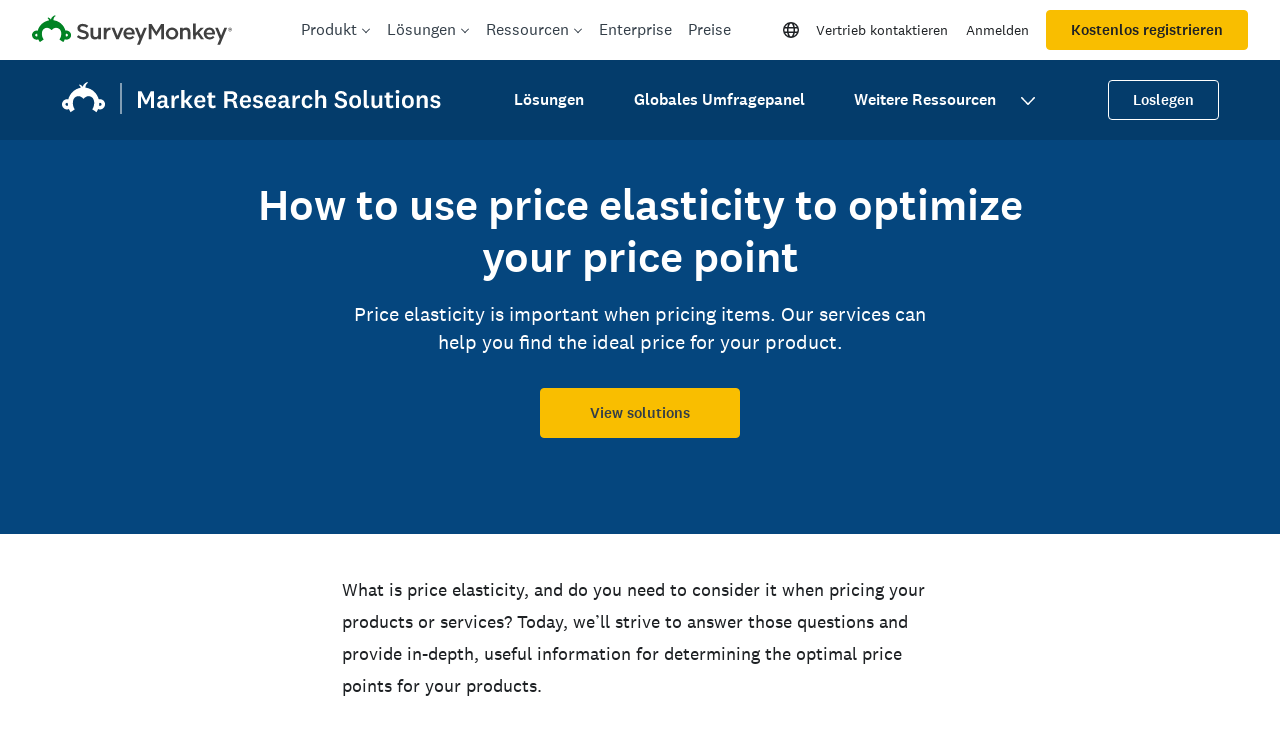

--- FILE ---
content_type: text/html; charset=utf-8
request_url: https://de.surveymonkey.com/market-research/resources/price-elasticity/
body_size: 144445
content:
<!DOCTYPE html><html lang="de" prefix="og: http://ogp.me/ns#"><head><meta charSet="utf-8"/><meta charSet="utf-8"/><meta name="viewport" content="width=device-width, initial-scale=1"/><meta content="width=device-width, initial-scale=1" name="viewport"/><link rel="stylesheet" href="https://prod.smassets.net/assets/website/2.344.0/_next/static/css/b724087791a1921c.css" data-precedence="next"/><link rel="stylesheet" href="https://prod.smassets.net/assets/website/2.344.0/_next/static/css/dab37658396eddc1.css" data-precedence="next"/><link rel="stylesheet" href="https://prod.smassets.net/assets/website/2.344.0/_next/static/css/1c54fb37f8d86675.css" data-precedence="next"/><link rel="stylesheet" href="https://prod.smassets.net/assets/website/2.344.0/_next/static/css/5f2e8f93f2768612.css" data-precedence="next"/><link rel="stylesheet" href="https://prod.smassets.net/assets/website/2.344.0/_next/static/css/658cb0747356baf8.css" data-precedence="next"/><link rel="preload" as="script" fetchPriority="low" href="https://prod.smassets.net/assets/website/2.344.0/_next/static/chunks/webpack-0cc1ce7b238d6762.js"/><script src="https://prod.smassets.net/assets/website/2.344.0/_next/static/chunks/fd9d1056-86f71a97abf88574.js" async=""></script><script src="https://prod.smassets.net/assets/website/2.344.0/_next/static/chunks/529-52486d60611d782b.js" async=""></script><script src="https://prod.smassets.net/assets/website/2.344.0/_next/static/chunks/main-app-455bffe3d72148df.js" async=""></script><script src="https://prod.smassets.net/assets/website/2.344.0/_next/static/chunks/8907-dbd28a6c9c2414c4.js" async=""></script><script src="https://prod.smassets.net/assets/website/2.344.0/_next/static/chunks/app/%5BpageType%5D/%5B%5B...slug%5D%5D/error-f79082d6537e6ace.js" async=""></script><script src="https://prod.smassets.net/assets/website/2.344.0/_next/static/chunks/app/%5BpageType%5D/%5B%5B...slug%5D%5D/not-found-85924027474bbf42.js" async=""></script><script src="https://prod.smassets.net/assets/website/2.344.0/_next/static/chunks/app/global-error-c968943717c2634e.js" async=""></script><script src="https://prod.smassets.net/assets/website/2.344.0/_next/static/chunks/4b1a69f1-16dc855725c97dc8.js" async=""></script><script src="https://prod.smassets.net/assets/website/2.344.0/_next/static/chunks/99493a7e-b8bab9aa759441b3.js" async=""></script><script src="https://prod.smassets.net/assets/website/2.344.0/_next/static/chunks/d4ec37ae-ab460ae4c9008e69.js" async=""></script><script src="https://prod.smassets.net/assets/website/2.344.0/_next/static/chunks/4586-1486e6706c0533a7.js" async=""></script><script src="https://prod.smassets.net/assets/website/2.344.0/_next/static/chunks/9613-d8295b1989b06541.js" async=""></script><script src="https://prod.smassets.net/assets/website/2.344.0/_next/static/chunks/4201-1191e2184e0a65f7.js" async=""></script><script src="https://prod.smassets.net/assets/website/2.344.0/_next/static/chunks/app/layout-3cb7041a595fecd6.js" async=""></script><script src="https://prod.smassets.net/assets/website/2.344.0/_next/static/chunks/ec243207-b99bcc70147cf815.js" async=""></script><script src="https://prod.smassets.net/assets/website/2.344.0/_next/static/chunks/c816381d-722207598804b0d9.js" async=""></script><script src="https://prod.smassets.net/assets/website/2.344.0/_next/static/chunks/490-8165a4c48e25cc0e.js" async=""></script><script src="https://prod.smassets.net/assets/website/2.344.0/_next/static/chunks/4214-57573d6383eaefa1.js" async=""></script><script src="https://prod.smassets.net/assets/website/2.344.0/_next/static/chunks/3511-c8c9aed2a69b5c2a.js" async=""></script><script src="https://prod.smassets.net/assets/website/2.344.0/_next/static/chunks/3517-3e43583daf1d5d21.js" async=""></script><script src="https://prod.smassets.net/assets/website/2.344.0/_next/static/chunks/9782-69555ca51331c0b6.js" async=""></script><script src="https://prod.smassets.net/assets/website/2.344.0/_next/static/chunks/1955-fd0ade9101cfb87e.js" async=""></script><script src="https://prod.smassets.net/assets/website/2.344.0/_next/static/chunks/app/%5BpageType%5D/%5B%5B...slug%5D%5D/page-0afa57ba1fbe4b9a.js" async=""></script><script async="" fetchPriority="high" src="https://www.surveymonkey.com/fides.js"></script><title>How to use price elasticity to optimize your price point | SurveyMonkey</title><meta name="description" content="Price elasticity is an important foundational economics concept. Learn more about price elasticity and how to use it to find an optimal price point with SurveyMonkey."/><meta name="keywords" content="Fragebögen, Online Umfrage, Umfragen online, Online Fragebogen, kostenlose Umfrage, Fragenbogen kostenlos, Online Umfrage Tool, Befragungsbogen, Online Befragung, gratis Umfrage, Meinungsumfragen, Umfrage zur Mitarbeiterzufriedenheit, Kundenzufriedenheit, Marktforschung, benutzerfreundliche Umfrage, benutzerdefinierte Umfragen"/><meta name="robots" content="index, follow"/><meta name="theme-color" content="#00bf6f"/><link rel="canonical" href="https://de.surveymonkey.com/market-research/resources/price-elasticity/"/><link rel="alternate" hrefLang="en-US" href="https://www.surveymonkey.com/market-research/resources/price-elasticity/"/><link rel="alternate" hrefLang="da" href="https://da.surveymonkey.com/market-research/resources/price-elasticity/"/><link rel="alternate" hrefLang="de" href="https://de.surveymonkey.com/market-research/resources/price-elasticity/"/><link rel="alternate" hrefLang="en-GB" href="https://uk.surveymonkey.com/market-research/resources/price-elasticity/"/><link rel="alternate" hrefLang="es" href="https://es.surveymonkey.com/market-research/resources/price-elasticity/"/><link rel="alternate" hrefLang="fi" href="https://fi.surveymonkey.com/market-research/resources/price-elasticity/"/><link rel="alternate" hrefLang="fr" href="https://fr.surveymonkey.com/market-research/resources/price-elasticity/"/><link rel="alternate" hrefLang="it" href="https://it.surveymonkey.com/market-research/resources/price-elasticity/"/><link rel="alternate" hrefLang="ja" href="https://jp.surveymonkey.com/market-research/resources/price-elasticity/"/><link rel="alternate" hrefLang="ko" href="https://ko.surveymonkey.com/market-research/resources/price-elasticity/"/><link rel="alternate" hrefLang="nl" href="https://nl.surveymonkey.com/market-research/resources/price-elasticity/"/><link rel="alternate" hrefLang="no" href="https://no.surveymonkey.com/market-research/resources/price-elasticity/"/><link rel="alternate" hrefLang="pt" href="https://pt.surveymonkey.com/market-research/resources/price-elasticity/"/><link rel="alternate" hrefLang="ru" href="https://ru.surveymonkey.com/market-research/resources/price-elasticity/"/><link rel="alternate" hrefLang="sv" href="https://sv.surveymonkey.com/market-research/resources/price-elasticity/"/><link rel="alternate" hrefLang="tr" href="https://tr.surveymonkey.com/market-research/resources/price-elasticity/"/><link rel="alternate" hrefLang="zh" href="https://zh.surveymonkey.com/market-research/resources/price-elasticity/"/><link rel="alternate" hrefLang="x-default" href="https://www.surveymonkey.com/market-research/resources/price-elasticity/"/><link rel="alternate" type="application/rss+xml" href="https://www.surveymonkey.com/feed/"/><meta property="og:title" content="How to use price elasticity to optimize your price point | SurveyMonkey"/><meta property="og:description" content="Price elasticity is an important foundational economics concept. Learn more about price elasticity and how to use it to find an optimal price point with SurveyMonkey."/><meta property="og:url" content="https://de.surveymonkey.com/market-research/resources/price-elasticity/"/><meta property="og:site_name" content="SurveyMonkey"/><meta property="og:image" content="https://prod.smassets.net/assets/content/sm/sites/2/admin-ajax-20240328-190638_de-DE.webp"/><meta property="og:type" content="article"/><meta name="twitter:card" content="summary_large_image"/><meta name="twitter:site" content="@SurveyMonkey"/><meta name="twitter:title" content="How to use price elasticity to optimize your price point | SurveyMonkey"/><meta name="twitter:description" content="Price elasticity is an important foundational economics concept. Learn more about price elasticity and how to use it to find an optimal price point with SurveyMonkey."/><meta name="twitter:image" content="https://prod.smassets.net/assets/content/sm/sites/2/admin-ajax-20240328-190638_de-DE.webp"/><link rel="icon" href="https://prod.smassets.net/assets/static/images/surveymonkey/favicon.svg" type="image/svg+xml"/><link rel="icon" href="https://prod.smassets.net/assets/static/images/surveymonkey/favicon-48.png"/><link rel="apple-touch-icon" href="https://prod.smassets.net/assets/static/images/surveymonkey/favicon-180.png"/><link href="https://prod.smassets.net/assets/static/images/surveymonkey/manifest.webmanifest" rel="manifest"/><link as="script" href="https://www.surveymonkey.com/fides.js" rel="preload"/><link href="https://prod.smassets.net/assets/website/2.344.0/shared.css" rel="stylesheet"/><link href="https://prod.smassets.net/assets/website/2.344.0/mp.css" rel="stylesheet"/><link href="https://prod.smassets.net/assets/website/2.344.0/wds-base-styles.css" rel="stylesheet"/><script>
          window.dataLayer = window.dataLayer || [];
          window.dataLayer.push({
            'environment': false,
          });
          window.fides_overrides={fides_locale: "de-DE"};
          const fidesStyle = "surveymonkey";
          if (fidesStyle) {
            document.documentElement.setAttribute("data-fides-style", fidesStyle);
          } else {
            document.documentElement.removeAttribute("data-fides-style");
          }</script><script src="https://prod.smassets.net/assets/website/2.344.0/_next/static/chunks/polyfills-42372ed130431b0a.js" noModule=""></script><style id="ssr-global-styles" type="text/css">@font-face { src: url(https://prod.smassets.net/assets/static/fonts/national2/light.woff) format('woff'); font-family: 'National 2'; font-weight: 300; font-display: swap; src: url(https://prod.smassets.net/assets/static/fonts/national2/light.woff2) format('woff2');}@font-face { src: url(https://prod.smassets.net/assets/static/fonts/national2/regular.woff) format('woff'); font-family: 'National 2'; font-weight: 400; font-display: swap; src: url(https://prod.smassets.net/assets/static/fonts/national2/regular.woff2) format('woff2');}@font-face { src: url(https://prod.smassets.net/assets/static/fonts/national2/medium.woff) format('woff'); font-family: 'National 2'; font-weight: 500; font-display: swap; src: url(https://prod.smassets.net/assets/static/fonts/national2/medium.woff2) format('woff2');}html { scroll-behavior: smooth;}* { box-sizing: border-box;}blockquote, figure { margin: 0;}body { color: #1E2124; margin: 0; padding: 0; overflow: -moz-scrollbars-none; font-size: 16px; font-family: 'National 2', 'Helvetica Neue', Helvetica, Arial, 'Hiragino Sans', 'Hiragino Kaku Gothic Pro', '游ゴシック', '游ゴシック体', YuGothic, 'Yu Gothic', 'ＭＳ ゴシック', 'MS Gothic', sans-serif; -webkit-font-smoothing: antialiased;}div[class*="sm-"] h1, div[class*="sm-"] h2, div[class*="sm-"] h3, div[class*="sm-"] h4, div[class*="sm-"] h5, div[class*="sm-"] h6 { margin: 0; font-family: 'National 2', 'Helvetica Neue', Helvetica, Arial, 'Hiragino Sans', 'Hiragino Kaku Gothic Pro', '游ゴシック', '游ゴシック体', YuGothic, 'Yu Gothic', 'ＭＳ ゴシック', 'MS Gothic', sans-serif; font-weight: 500;}div[class*="sm-"] li, p[class*="sm-"] { font-family: 'National 2', 'Helvetica Neue', Helvetica, Arial, 'Hiragino Sans', 'Hiragino Kaku Gothic Pro', '游ゴシック', '游ゴシック体', YuGothic, 'Yu Gothic', 'ＭＳ ゴシック', 'MS Gothic', sans-serif;}img { max-width: 100%;}:target { scroll-margin-top: 62px;}@media only screen and (min-width: 992px) { :target { scroll-margin-top: 84px; }}ol, ul { margin-top: 0; margin-bottom: 0;}.noneMarginBottom { margin-bottom: 0;}.xsMarginBottom { margin-bottom: 8px;}@media only screen and (min-width: 768px) { .xsMarginBottom { margin-bottom: 8px; }}@media only screen and (min-width: 992px) { .xsMarginBottom { margin-bottom: 8px; }}.smMarginBottom { margin-bottom: 16px;}@media only screen and (min-width: 768px) { .smMarginBottom { margin-bottom: 16px; }}@media only screen and (min-width: 992px) { .smMarginBottom { margin-bottom: 16px; }}.mdMarginBottom { margin-bottom: 16px;}@media only screen and (min-width: 768px) { .mdMarginBottom { margin-bottom: 24px; }}@media only screen and (min-width: 992px) { .mdMarginBottom { margin-bottom: 32px; }}.lgMarginBottom { margin-bottom: 32px;}@media only screen and (min-width: 768px) { .lgMarginBottom { margin-bottom: 48px; }}@media only screen and (min-width: 992px) { .lgMarginBottom { margin-bottom: 64px; }}.xlMarginBottom { margin-bottom: 32px;}@media only screen and (min-width: 768px) { .xlMarginBottom { margin-bottom: 64px; }}@media only screen and (min-width: 992px) { .xlMarginBottom { margin-bottom: 96px; }}.jbMarginBottom { margin-bottom: 64px;}@media only screen and (min-width: 768px) { .jbMarginBottom { margin-bottom: 96px; }}@media only screen and (min-width: 992px) { .jbMarginBottom { margin-bottom: 128px; }}.noneMarginTop { margin-top: 0;}.xsMarginTop { margin-top: 8px;}@media only screen and (min-width: 768px) { .xsMarginTop { margin-top: 8px; }}@media only screen and (min-width: 992px) { .xsMarginTop { margin-top: 8px; }}.smMarginTop { margin-top: 16px;}@media only screen and (min-width: 768px) { .smMarginTop { margin-top: 16px; }}@media only screen and (min-width: 992px) { .smMarginTop { margin-top: 16px; }}.mdMarginTop { margin-top: 16px;}@media only screen and (min-width: 768px) { .mdMarginTop { margin-top: 24px; }}@media only screen and (min-width: 992px) { .mdMarginTop { margin-top: 32px; }}.lgMarginTop { margin-top: 32px;}@media only screen and (min-width: 768px) { .lgMarginTop { margin-top: 48px; }}@media only screen and (min-width: 992px) { .lgMarginTop { margin-top: 64px; }}.xlMarginTop { margin-top: 32px;}@media only screen and (min-width: 768px) { .xlMarginTop { margin-top: 64px; }}@media only screen and (min-width: 992px) { .xlMarginTop { margin-top: 96px; }}.jbMarginTop { margin-top: 64px;}@media only screen and (min-width: 768px) { .jbMarginTop { margin-top: 96px; }}@media only screen and (min-width: 992px) { .jbMarginTop { margin-top: 128px; }}.nonePaddingBottom { padding-bottom: 0;}.xsPaddingBottom { padding-bottom: 8px;}@media only screen and (min-width: 768px) { .xsPaddingBottom { padding-bottom: 8px; }}@media only screen and (min-width: 992px) { .xsPaddingBottom { padding-bottom: 8px; }}.smPaddingBottom { padding-bottom: 16px;}@media only screen and (min-width: 768px) { .smPaddingBottom { padding-bottom: 16px; }}@media only screen and (min-width: 992px) { .smPaddingBottom { padding-bottom: 16px; }}.mdPaddingBottom { padding-bottom: 16px;}@media only screen and (min-width: 768px) { .mdPaddingBottom { padding-bottom: 24px; }}@media only screen and (min-width: 992px) { .mdPaddingBottom { padding-bottom: 32px; }}.lgPaddingBottom { padding-bottom: 32px;}@media only screen and (min-width: 768px) { .lgPaddingBottom { padding-bottom: 48px; }}@media only screen and (min-width: 992px) { .lgPaddingBottom { padding-bottom: 64px; }}.xlPaddingBottom { padding-bottom: 32px;}@media only screen and (min-width: 768px) { .xlPaddingBottom { padding-bottom: 64px; }}@media only screen and (min-width: 992px) { .xlPaddingBottom { padding-bottom: 96px; }}.jbPaddingBottom { padding-bottom: 64px;}@media only screen and (min-width: 768px) { .jbPaddingBottom { padding-bottom: 96px; }}@media only screen and (min-width: 992px) { .jbPaddingBottom { padding-bottom: 128px; }}.nonePaddingTop { padding-top: 0;}.xsPaddingTop { padding-top: 8px;}@media only screen and (min-width: 768px) { .xsPaddingTop { padding-top: 8px; }}@media only screen and (min-width: 992px) { .xsPaddingTop { padding-top: 8px; }}.smPaddingTop { padding-top: 16px;}@media only screen and (min-width: 768px) { .smPaddingTop { padding-top: 16px; }}@media only screen and (min-width: 992px) { .smPaddingTop { padding-top: 16px; }}.mdPaddingTop { padding-top: 16px;}@media only screen and (min-width: 768px) { .mdPaddingTop { padding-top: 24px; }}@media only screen and (min-width: 992px) { .mdPaddingTop { padding-top: 32px; }}.lgPaddingTop { padding-top: 32px;}@media only screen and (min-width: 768px) { .lgPaddingTop { padding-top: 48px; }}@media only screen and (min-width: 992px) { .lgPaddingTop { padding-top: 64px; }}.xlPaddingTop { padding-top: 32px;}@media only screen and (min-width: 768px) { .xlPaddingTop { padding-top: 64px; }}@media only screen and (min-width: 992px) { .xlPaddingTop { padding-top: 96px; }}.jbPaddingTop { padding-top: 64px;}@media only screen and (min-width: 768px) { .jbPaddingTop { padding-top: 96px; }}@media only screen and (min-width: 992px) { .jbPaddingTop { padding-top: 128px; }}.xsGap { margin-right: 8px;}.smGap { margin-right: 16px;}.mdGap { margin-right: 32px;}.lgGap { margin-right: 64px;}.xlGap { margin-right: 96px;}.jbGap { margin-right: 128px;}</style><style id="ssr-page-styles" type="text/css">.sm-mdsGridPlusContainer-2-216 { width: 100%; margin: 0; display: flex; padding: 0; box-sizing: border-box; list-style: none; margin-left: auto; margin-right: auto; flex-direction: column;}@media (min-width: 0px) { .sm-mdsGridPlusContainer-2-216 { max-width: none; }}@media (min-width: 576px) { .sm-mdsGridPlusContainer-2-216 { }}@media (min-width: 768px) { .sm-mdsGridPlusContainer-2-216 { }}@media (min-width: 992px) { .sm-mdsGridPlusContainer-2-216 { }}@media (min-width: 1200px) { .sm-mdsGridPlusContainer-2-216 { }} .sm-mdsGridPlus-2-217 { display: flex; flex-wrap: wrap; box-sizing: border-box; flex-direction: row; }@media (min-width: 0px) { .sm-mdsGridPlus-2-217 { }}@media (min-width: 576px) { .sm-mdsGridPlus-2-217 { }}@media (min-width: 768px) { .sm-mdsGridPlus-2-217 { }}@media (min-width: 992px) { .sm-mdsGridPlus-2-217 { }}@media (min-width: 1200px) { .sm-mdsGridPlus-2-217 { }} .sm-mdsGridPlusContainer-d5-2-218 { }@media (min-width: 0px) { .sm-mdsGridPlusContainer-d5-2-218 { padding-left: 16px; padding-right: 16px; }}@media (min-width: 576px) { .sm-mdsGridPlusContainer-d5-2-218 { padding-left: 32px; padding-right: 32px; }}@media (min-width: 768px) { .sm-mdsGridPlusContainer-d5-2-218 { padding-left: 32px; padding-right: 32px; }}@media (min-width: 992px) { .sm-mdsGridPlusContainer-d5-2-218 { padding-left: 32px; padding-right: 32px; }}@media (min-width: 1200px) { .sm-mdsGridPlusContainer-d5-2-218 { max-width: 1400px; padding-left: 32px; padding-right: 32px; }} .sm-mdsGridPlus-d11-2-219 { }@media (min-width: 0px) { .sm-mdsGridPlus-d11-2-219 { margin-left: -8px; margin-right: -8px; }}@media (min-width: 576px) { .sm-mdsGridPlus-d11-2-219 { margin-left: -12px; margin-right: -12px; }}@media (min-width: 768px) { .sm-mdsGridPlus-d11-2-219 { margin-left: -12px; margin-right: -12px; }}@media (min-width: 992px) { .sm-mdsGridPlus-d11-2-219 { margin-left: -12px; margin-right: -12px; }}@media (min-width: 1200px) { .sm-mdsGridPlus-d11-2-219 { margin-left: -12px; margin-right: -12px; }} .sm-mdsGridPlusContainer-d17-2-232 { }@media (min-width: 0px) { .sm-mdsGridPlusContainer-d17-2-232 { padding-left: 16px; padding-right: 16px; }}@media (min-width: 576px) { .sm-mdsGridPlusContainer-d17-2-232 { padding-left: 32px; padding-right: 32px; }}@media (min-width: 768px) { .sm-mdsGridPlusContainer-d17-2-232 { padding-left: 32px; padding-right: 32px; }}@media (min-width: 992px) { .sm-mdsGridPlusContainer-d17-2-232 { padding-left: 32px; padding-right: 32px; }}@media (min-width: 1200px) { .sm-mdsGridPlusContainer-d17-2-232 { max-width: 1400px; padding-left: 32px; padding-right: 32px; }} .sm-mdsGridPlus-d23-2-233 { }@media (min-width: 0px) { .sm-mdsGridPlus-d23-2-233 { margin-left: -8px; margin-right: -8px; }}@media (min-width: 576px) { .sm-mdsGridPlus-d23-2-233 { margin-left: -12px; margin-right: -12px; }}@media (min-width: 768px) { .sm-mdsGridPlus-d23-2-233 { margin-left: -12px; margin-right: -12px; }}@media (min-width: 992px) { .sm-mdsGridPlus-d23-2-233 { margin-left: -12px; margin-right: -12px; }}@media (min-width: 1200px) { .sm-mdsGridPlus-d23-2-233 { margin-left: -12px; margin-right: -12px; }} .sm-mdsGridPlusContainer-d29-2-242 { }@media (min-width: 0px) { .sm-mdsGridPlusContainer-d29-2-242 { padding-left: 16px; padding-right: 16px; }}@media (min-width: 576px) { .sm-mdsGridPlusContainer-d29-2-242 { padding-left: 32px; padding-right: 32px; }}@media (min-width: 768px) { .sm-mdsGridPlusContainer-d29-2-242 { padding-left: 32px; padding-right: 32px; }}@media (min-width: 992px) { .sm-mdsGridPlusContainer-d29-2-242 { padding-left: 32px; padding-right: 32px; }}@media (min-width: 1200px) { .sm-mdsGridPlusContainer-d29-2-242 { max-width: 1400px; padding-left: 32px; padding-right: 32px; }} .sm-mdsGridPlus-d35-2-243 { }@media (min-width: 0px) { .sm-mdsGridPlus-d35-2-243 { margin-left: -8px; margin-right: -8px; }}@media (min-width: 576px) { .sm-mdsGridPlus-d35-2-243 { margin-left: -12px; margin-right: -12px; }}@media (min-width: 768px) { .sm-mdsGridPlus-d35-2-243 { margin-left: -12px; margin-right: -12px; }}@media (min-width: 992px) { .sm-mdsGridPlus-d35-2-243 { margin-left: -12px; margin-right: -12px; }}@media (min-width: 1200px) { .sm-mdsGridPlus-d35-2-243 { margin-left: -12px; margin-right: -12px; }} .sm-mdsGridPlusContainer-d41-2-252 { }@media (min-width: 0px) { .sm-mdsGridPlusContainer-d41-2-252 { padding-left: 16px; padding-right: 16px; }}@media (min-width: 576px) { .sm-mdsGridPlusContainer-d41-2-252 { padding-left: 32px; padding-right: 32px; }}@media (min-width: 768px) { .sm-mdsGridPlusContainer-d41-2-252 { padding-left: 32px; padding-right: 32px; }}@media (min-width: 992px) { .sm-mdsGridPlusContainer-d41-2-252 { padding-left: 32px; padding-right: 32px; }}@media (min-width: 1200px) { .sm-mdsGridPlusContainer-d41-2-252 { max-width: 1400px; padding-left: 32px; padding-right: 32px; }} .sm-mdsGridPlus-d47-2-253 { }@media (min-width: 0px) { .sm-mdsGridPlus-d47-2-253 { margin-left: -8px; margin-right: -8px; }}@media (min-width: 576px) { .sm-mdsGridPlus-d47-2-253 { margin-left: -12px; margin-right: -12px; }}@media (min-width: 768px) { .sm-mdsGridPlus-d47-2-253 { margin-left: -12px; margin-right: -12px; }}@media (min-width: 992px) { .sm-mdsGridPlus-d47-2-253 { margin-left: -12px; margin-right: -12px; }}@media (min-width: 1200px) { .sm-mdsGridPlus-d47-2-253 { margin-left: -12px; margin-right: -12px; }} .sm-mdsGridPlusContainer-d53-2-262 { }@media (min-width: 0px) { .sm-mdsGridPlusContainer-d53-2-262 { padding-left: 16px; padding-right: 16px; }}@media (min-width: 576px) { .sm-mdsGridPlusContainer-d53-2-262 { padding-left: 32px; padding-right: 32px; }}@media (min-width: 768px) { .sm-mdsGridPlusContainer-d53-2-262 { padding-left: 32px; padding-right: 32px; }}@media (min-width: 992px) { .sm-mdsGridPlusContainer-d53-2-262 { padding-left: 32px; padding-right: 32px; }}@media (min-width: 1200px) { .sm-mdsGridPlusContainer-d53-2-262 { max-width: 1400px; padding-left: 32px; padding-right: 32px; }} .sm-mdsGridPlus-d59-2-263 { }@media (min-width: 0px) { .sm-mdsGridPlus-d59-2-263 { margin-left: -8px; margin-right: -8px; }}@media (min-width: 576px) { .sm-mdsGridPlus-d59-2-263 { margin-left: -12px; margin-right: -12px; }}@media (min-width: 768px) { .sm-mdsGridPlus-d59-2-263 { margin-left: -12px; margin-right: -12px; }}@media (min-width: 992px) { .sm-mdsGridPlus-d59-2-263 { margin-left: -12px; margin-right: -12px; }}@media (min-width: 1200px) { .sm-mdsGridPlus-d59-2-263 { margin-left: -12px; margin-right: -12px; }} .sm-mdsGridPlusContainer-d65-2-272 { }@media (min-width: 0px) { .sm-mdsGridPlusContainer-d65-2-272 { padding-left: 16px; padding-right: 16px; }}@media (min-width: 576px) { .sm-mdsGridPlusContainer-d65-2-272 { padding-left: 32px; padding-right: 32px; }}@media (min-width: 768px) { .sm-mdsGridPlusContainer-d65-2-272 { padding-left: 32px; padding-right: 32px; }}@media (min-width: 992px) { .sm-mdsGridPlusContainer-d65-2-272 { padding-left: 32px; padding-right: 32px; }}@media (min-width: 1200px) { .sm-mdsGridPlusContainer-d65-2-272 { max-width: 1400px; padding-left: 32px; padding-right: 32px; }} .sm-mdsGridPlus-d71-2-273 { }@media (min-width: 0px) { .sm-mdsGridPlus-d71-2-273 { margin-left: -8px; margin-right: -8px; }}@media (min-width: 576px) { .sm-mdsGridPlus-d71-2-273 { margin-left: -12px; margin-right: -12px; }}@media (min-width: 768px) { .sm-mdsGridPlus-d71-2-273 { margin-left: -12px; margin-right: -12px; }}@media (min-width: 992px) { .sm-mdsGridPlus-d71-2-273 { margin-left: -12px; margin-right: -12px; }}@media (min-width: 1200px) { .sm-mdsGridPlus-d71-2-273 { margin-left: -12px; margin-right: -12px; }} .sm-mdsGridPlusContainer-d77-2-282 { }@media (min-width: 0px) { .sm-mdsGridPlusContainer-d77-2-282 { padding-left: 16px; padding-right: 16px; }}@media (min-width: 576px) { .sm-mdsGridPlusContainer-d77-2-282 { padding-left: 32px; padding-right: 32px; }}@media (min-width: 768px) { .sm-mdsGridPlusContainer-d77-2-282 { padding-left: 32px; padding-right: 32px; }}@media (min-width: 992px) { .sm-mdsGridPlusContainer-d77-2-282 { padding-left: 32px; padding-right: 32px; }}@media (min-width: 1200px) { .sm-mdsGridPlusContainer-d77-2-282 { max-width: 1400px; padding-left: 32px; padding-right: 32px; }} .sm-mdsGridPlus-d83-2-283 { }@media (min-width: 0px) { .sm-mdsGridPlus-d83-2-283 { margin-left: -8px; margin-right: -8px; }}@media (min-width: 576px) { .sm-mdsGridPlus-d83-2-283 { margin-left: -12px; margin-right: -12px; }}@media (min-width: 768px) { .sm-mdsGridPlus-d83-2-283 { margin-left: -12px; margin-right: -12px; }}@media (min-width: 992px) { .sm-mdsGridPlus-d83-2-283 { margin-left: -12px; margin-right: -12px; }}@media (min-width: 1200px) { .sm-mdsGridPlus-d83-2-283 { margin-left: -12px; margin-right: -12px; }} .sm-mdsGridPlusContainer-d89-2-292 { }@media (min-width: 0px) { .sm-mdsGridPlusContainer-d89-2-292 { padding-left: 16px; padding-right: 16px; }}@media (min-width: 576px) { .sm-mdsGridPlusContainer-d89-2-292 { padding-left: 32px; padding-right: 32px; }}@media (min-width: 768px) { .sm-mdsGridPlusContainer-d89-2-292 { padding-left: 32px; padding-right: 32px; }}@media (min-width: 992px) { .sm-mdsGridPlusContainer-d89-2-292 { padding-left: 32px; padding-right: 32px; }}@media (min-width: 1200px) { .sm-mdsGridPlusContainer-d89-2-292 { max-width: 1400px; padding-left: 32px; padding-right: 32px; }} .sm-mdsGridPlus-d95-2-293 { }@media (min-width: 0px) { .sm-mdsGridPlus-d95-2-293 { margin-left: -8px; margin-right: -8px; }}@media (min-width: 576px) { .sm-mdsGridPlus-d95-2-293 { margin-left: -12px; margin-right: -12px; }}@media (min-width: 768px) { .sm-mdsGridPlus-d95-2-293 { margin-left: -12px; margin-right: -12px; }}@media (min-width: 992px) { .sm-mdsGridPlus-d95-2-293 { margin-left: -12px; margin-right: -12px; }}@media (min-width: 1200px) { .sm-mdsGridPlus-d95-2-293 { margin-left: -12px; margin-right: -12px; }} .sm-mdsGridPlusContainer-d101-2-302 { }@media (min-width: 0px) { .sm-mdsGridPlusContainer-d101-2-302 { padding-left: 16px; padding-right: 16px; }}@media (min-width: 576px) { .sm-mdsGridPlusContainer-d101-2-302 { padding-left: 32px; padding-right: 32px; }}@media (min-width: 768px) { .sm-mdsGridPlusContainer-d101-2-302 { padding-left: 32px; padding-right: 32px; }}@media (min-width: 992px) { .sm-mdsGridPlusContainer-d101-2-302 { padding-left: 32px; padding-right: 32px; }}@media (min-width: 1200px) { .sm-mdsGridPlusContainer-d101-2-302 { max-width: 1400px; padding-left: 32px; padding-right: 32px; }} .sm-mdsGridPlus-d107-2-303 { }@media (min-width: 0px) { .sm-mdsGridPlus-d107-2-303 { margin-left: -8px; margin-right: -8px; }}@media (min-width: 576px) { .sm-mdsGridPlus-d107-2-303 { margin-left: -12px; margin-right: -12px; }}@media (min-width: 768px) { .sm-mdsGridPlus-d107-2-303 { margin-left: -12px; margin-right: -12px; }}@media (min-width: 992px) { .sm-mdsGridPlus-d107-2-303 { margin-left: -12px; margin-right: -12px; }}@media (min-width: 1200px) { .sm-mdsGridPlus-d107-2-303 { margin-left: -12px; margin-right: -12px; }} .sm-mdsGridPlusContainer-d113-2-317 { }@media (min-width: 0px) { .sm-mdsGridPlusContainer-d113-2-317 { padding-left: 16px; padding-right: 16px; }}@media (min-width: 576px) { .sm-mdsGridPlusContainer-d113-2-317 { padding-left: 32px; padding-right: 32px; }}@media (min-width: 768px) { .sm-mdsGridPlusContainer-d113-2-317 { padding-left: 32px; padding-right: 32px; }}@media (min-width: 992px) { .sm-mdsGridPlusContainer-d113-2-317 { padding-left: 32px; padding-right: 32px; }}@media (min-width: 1200px) { .sm-mdsGridPlusContainer-d113-2-317 { max-width: 1400px; padding-left: 32px; padding-right: 32px; }} .sm-mdsGridPlus-d119-2-318 { }@media (min-width: 0px) { .sm-mdsGridPlus-d119-2-318 { margin-left: -8px; margin-right: -8px; }}@media (min-width: 576px) { .sm-mdsGridPlus-d119-2-318 { margin-left: -12px; margin-right: -12px; }}@media (min-width: 768px) { .sm-mdsGridPlus-d119-2-318 { margin-left: -12px; margin-right: -12px; }}@media (min-width: 992px) { .sm-mdsGridPlus-d119-2-318 { margin-left: -12px; margin-right: -12px; }}@media (min-width: 1200px) { .sm-mdsGridPlus-d119-2-318 { margin-left: -12px; margin-right: -12px; }} .sm-mdsGridPlusContainer-d125-2-327 { }@media (min-width: 0px) { .sm-mdsGridPlusContainer-d125-2-327 { padding-left: 16px; padding-right: 16px; }}@media (min-width: 576px) { .sm-mdsGridPlusContainer-d125-2-327 { padding-left: 32px; padding-right: 32px; }}@media (min-width: 768px) { .sm-mdsGridPlusContainer-d125-2-327 { padding-left: 32px; padding-right: 32px; }}@media (min-width: 992px) { .sm-mdsGridPlusContainer-d125-2-327 { padding-left: 32px; padding-right: 32px; }}@media (min-width: 1200px) { .sm-mdsGridPlusContainer-d125-2-327 { max-width: 1400px; padding-left: 32px; padding-right: 32px; }} .sm-mdsGridPlus-d131-2-328 { }@media (min-width: 0px) { .sm-mdsGridPlus-d131-2-328 { margin-left: -8px; margin-right: -8px; }}@media (min-width: 576px) { .sm-mdsGridPlus-d131-2-328 { margin-left: -12px; margin-right: -12px; }}@media (min-width: 768px) { .sm-mdsGridPlus-d131-2-328 { margin-left: -12px; margin-right: -12px; }}@media (min-width: 992px) { .sm-mdsGridPlus-d131-2-328 { margin-left: -12px; margin-right: -12px; }}@media (min-width: 1200px) { .sm-mdsGridPlus-d131-2-328 { margin-left: -12px; margin-right: -12px; }} .sm-mdsGridPlusContainer-d137-2-336 { }@media (min-width: 0px) { .sm-mdsGridPlusContainer-d137-2-336 { padding-left: 16px; padding-right: 16px; }}@media (min-width: 576px) { .sm-mdsGridPlusContainer-d137-2-336 { padding-left: 32px; padding-right: 32px; }}@media (min-width: 768px) { .sm-mdsGridPlusContainer-d137-2-336 { padding-left: 32px; padding-right: 32px; }}@media (min-width: 992px) { .sm-mdsGridPlusContainer-d137-2-336 { padding-left: 32px; padding-right: 32px; }}@media (min-width: 1200px) { .sm-mdsGridPlusContainer-d137-2-336 { max-width: 1400px; padding-left: 32px; padding-right: 32px; }} .sm-mdsGridPlus-d143-2-337 { }@media (min-width: 0px) { .sm-mdsGridPlus-d143-2-337 { margin-left: -8px; margin-right: -8px; }}@media (min-width: 576px) { .sm-mdsGridPlus-d143-2-337 { margin-left: -12px; margin-right: -12px; }}@media (min-width: 768px) { .sm-mdsGridPlus-d143-2-337 { margin-left: -12px; margin-right: -12px; }}@media (min-width: 992px) { .sm-mdsGridPlus-d143-2-337 { margin-left: -12px; margin-right: -12px; }}@media (min-width: 1200px) { .sm-mdsGridPlus-d143-2-337 { margin-left: -12px; margin-right: -12px; }} .sm-mdsGridPlusContainer-d149-2-345 { }@media (min-width: 0px) { .sm-mdsGridPlusContainer-d149-2-345 { padding-left: 16px; padding-right: 16px; }}@media (min-width: 576px) { .sm-mdsGridPlusContainer-d149-2-345 { padding-left: 32px; padding-right: 32px; }}@media (min-width: 768px) { .sm-mdsGridPlusContainer-d149-2-345 { padding-left: 32px; padding-right: 32px; }}@media (min-width: 992px) { .sm-mdsGridPlusContainer-d149-2-345 { padding-left: 32px; padding-right: 32px; }}@media (min-width: 1200px) { .sm-mdsGridPlusContainer-d149-2-345 { max-width: 1400px; padding-left: 32px; padding-right: 32px; }} .sm-mdsGridPlus-d155-2-346 { }@media (min-width: 0px) { .sm-mdsGridPlus-d155-2-346 { margin-left: -8px; margin-right: -8px; }}@media (min-width: 576px) { .sm-mdsGridPlus-d155-2-346 { margin-left: -12px; margin-right: -12px; }}@media (min-width: 768px) { .sm-mdsGridPlus-d155-2-346 { margin-left: -12px; margin-right: -12px; }}@media (min-width: 992px) { .sm-mdsGridPlus-d155-2-346 { margin-left: -12px; margin-right: -12px; }}@media (min-width: 1200px) { .sm-mdsGridPlus-d155-2-346 { margin-left: -12px; margin-right: -12px; }} .sm-mdsGridPlusContainer-d161-2-354 { }@media (min-width: 0px) { .sm-mdsGridPlusContainer-d161-2-354 { padding-left: 16px; padding-right: 16px; }}@media (min-width: 576px) { .sm-mdsGridPlusContainer-d161-2-354 { padding-left: 32px; padding-right: 32px; }}@media (min-width: 768px) { .sm-mdsGridPlusContainer-d161-2-354 { padding-left: 32px; padding-right: 32px; }}@media (min-width: 992px) { .sm-mdsGridPlusContainer-d161-2-354 { padding-left: 32px; padding-right: 32px; }}@media (min-width: 1200px) { .sm-mdsGridPlusContainer-d161-2-354 { max-width: 1400px; padding-left: 32px; padding-right: 32px; }} .sm-mdsGridPlus-d167-2-355 { }@media (min-width: 0px) { .sm-mdsGridPlus-d167-2-355 { margin-left: -8px; margin-right: -8px; }}@media (min-width: 576px) { .sm-mdsGridPlus-d167-2-355 { margin-left: -12px; margin-right: -12px; }}@media (min-width: 768px) { .sm-mdsGridPlus-d167-2-355 { margin-left: -12px; margin-right: -12px; }}@media (min-width: 992px) { .sm-mdsGridPlus-d167-2-355 { margin-left: -12px; margin-right: -12px; }}@media (min-width: 1200px) { .sm-mdsGridPlus-d167-2-355 { margin-left: -12px; margin-right: -12px; }} .sm-mdsGridPlusContainer-d173-2-363 { }@media (min-width: 0px) { .sm-mdsGridPlusContainer-d173-2-363 { padding-left: 16px; padding-right: 16px; }}@media (min-width: 576px) { .sm-mdsGridPlusContainer-d173-2-363 { padding-left: 32px; padding-right: 32px; }}@media (min-width: 768px) { .sm-mdsGridPlusContainer-d173-2-363 { padding-left: 32px; padding-right: 32px; }}@media (min-width: 992px) { .sm-mdsGridPlusContainer-d173-2-363 { padding-left: 32px; padding-right: 32px; }}@media (min-width: 1200px) { .sm-mdsGridPlusContainer-d173-2-363 { max-width: 1400px; padding-left: 32px; padding-right: 32px; }} .sm-mdsGridPlus-d179-2-364 { }@media (min-width: 0px) { .sm-mdsGridPlus-d179-2-364 { margin-left: -8px; margin-right: -8px; }}@media (min-width: 576px) { .sm-mdsGridPlus-d179-2-364 { margin-left: -12px; margin-right: -12px; }}@media (min-width: 768px) { .sm-mdsGridPlus-d179-2-364 { margin-left: -12px; margin-right: -12px; }}@media (min-width: 992px) { .sm-mdsGridPlus-d179-2-364 { margin-left: -12px; margin-right: -12px; }}@media (min-width: 1200px) { .sm-mdsGridPlus-d179-2-364 { margin-left: -12px; margin-right: -12px; }} .sm-mdsGridPlusContainer-d185-2-372 { }@media (min-width: 0px) { .sm-mdsGridPlusContainer-d185-2-372 { padding-left: 16px; padding-right: 16px; }}@media (min-width: 576px) { .sm-mdsGridPlusContainer-d185-2-372 { padding-left: 32px; padding-right: 32px; }}@media (min-width: 768px) { .sm-mdsGridPlusContainer-d185-2-372 { padding-left: 32px; padding-right: 32px; }}@media (min-width: 992px) { .sm-mdsGridPlusContainer-d185-2-372 { padding-left: 32px; padding-right: 32px; }}@media (min-width: 1200px) { .sm-mdsGridPlusContainer-d185-2-372 { max-width: 1400px; padding-left: 32px; padding-right: 32px; }} .sm-mdsGridPlus-d191-2-373 { }@media (min-width: 0px) { .sm-mdsGridPlus-d191-2-373 { margin-left: -8px; margin-right: -8px; }}@media (min-width: 576px) { .sm-mdsGridPlus-d191-2-373 { margin-left: -12px; margin-right: -12px; }}@media (min-width: 768px) { .sm-mdsGridPlus-d191-2-373 { margin-left: -12px; margin-right: -12px; }}@media (min-width: 992px) { .sm-mdsGridPlus-d191-2-373 { margin-left: -12px; margin-right: -12px; }}@media (min-width: 1200px) { .sm-mdsGridPlus-d191-2-373 { margin-left: -12px; margin-right: -12px; }} .sm-mdsGridPlusContainer-d197-2-380 { }@media (min-width: 0px) { .sm-mdsGridPlusContainer-d197-2-380 { padding-left: 16px; padding-right: 16px; }}@media (min-width: 576px) { .sm-mdsGridPlusContainer-d197-2-380 { padding-left: 32px; padding-right: 32px; }}@media (min-width: 768px) { .sm-mdsGridPlusContainer-d197-2-380 { padding-left: 32px; padding-right: 32px; }}@media (min-width: 992px) { .sm-mdsGridPlusContainer-d197-2-380 { padding-left: 32px; padding-right: 32px; }}@media (min-width: 1200px) { .sm-mdsGridPlusContainer-d197-2-380 { max-width: 1400px; padding-left: 32px; padding-right: 32px; }} .sm-mdsGridPlus-d203-2-381 { }@media (min-width: 0px) { .sm-mdsGridPlus-d203-2-381 { margin-left: -8px; margin-right: -8px; }}@media (min-width: 576px) { .sm-mdsGridPlus-d203-2-381 { margin-left: -12px; margin-right: -12px; }}@media (min-width: 768px) { .sm-mdsGridPlus-d203-2-381 { margin-left: -12px; margin-right: -12px; }}@media (min-width: 992px) { .sm-mdsGridPlus-d203-2-381 { margin-left: -12px; margin-right: -12px; }}@media (min-width: 1200px) { .sm-mdsGridPlus-d203-2-381 { margin-left: -12px; margin-right: -12px; }} .sm-mdsGridPlusContainer-d209-2-390 { }@media (min-width: 0px) { .sm-mdsGridPlusContainer-d209-2-390 { padding-left: 16px; padding-right: 16px; }}@media (min-width: 576px) { .sm-mdsGridPlusContainer-d209-2-390 { padding-left: 32px; padding-right: 32px; }}@media (min-width: 768px) { .sm-mdsGridPlusContainer-d209-2-390 { padding-left: 32px; padding-right: 32px; }}@media (min-width: 992px) { .sm-mdsGridPlusContainer-d209-2-390 { padding-left: 32px; padding-right: 32px; }}@media (min-width: 1200px) { .sm-mdsGridPlusContainer-d209-2-390 { max-width: 1400px; padding-left: 32px; padding-right: 32px; }} .sm-mdsGridPlus-d215-2-391 { }@media (min-width: 0px) { .sm-mdsGridPlus-d215-2-391 { margin-left: -8px; margin-right: -8px; }}@media (min-width: 576px) { .sm-mdsGridPlus-d215-2-391 { margin-left: -12px; margin-right: -12px; }}@media (min-width: 768px) { .sm-mdsGridPlus-d215-2-391 { margin-left: -12px; margin-right: -12px; }}@media (min-width: 992px) { .sm-mdsGridPlus-d215-2-391 { margin-left: -12px; margin-right: -12px; }}@media (min-width: 1200px) { .sm-mdsGridPlus-d215-2-391 { margin-left: -12px; margin-right: -12px; }} .sm-mdsGridPlusContainer-d221-2-400 { }@media (min-width: 0px) { .sm-mdsGridPlusContainer-d221-2-400 { padding-left: 16px; padding-right: 16px; }}@media (min-width: 576px) { .sm-mdsGridPlusContainer-d221-2-400 { padding-left: 32px; padding-right: 32px; }}@media (min-width: 768px) { .sm-mdsGridPlusContainer-d221-2-400 { padding-left: 32px; padding-right: 32px; }}@media (min-width: 992px) { .sm-mdsGridPlusContainer-d221-2-400 { padding-left: 32px; padding-right: 32px; }}@media (min-width: 1200px) { .sm-mdsGridPlusContainer-d221-2-400 { max-width: 1400px; padding-left: 32px; padding-right: 32px; }} .sm-mdsGridPlus-d227-2-401 { }@media (min-width: 0px) { .sm-mdsGridPlus-d227-2-401 { margin-left: -8px; margin-right: -8px; }}@media (min-width: 576px) { .sm-mdsGridPlus-d227-2-401 { margin-left: -12px; margin-right: -12px; }}@media (min-width: 768px) { .sm-mdsGridPlus-d227-2-401 { margin-left: -12px; margin-right: -12px; }}@media (min-width: 992px) { .sm-mdsGridPlus-d227-2-401 { margin-left: -12px; margin-right: -12px; }}@media (min-width: 1200px) { .sm-mdsGridPlus-d227-2-401 { margin-left: -12px; margin-right: -12px; }} .sm-mdsGridPlusContainer-d233-2-410 { }@media (min-width: 0px) { .sm-mdsGridPlusContainer-d233-2-410 { padding-left: 16px; padding-right: 16px; }}@media (min-width: 576px) { .sm-mdsGridPlusContainer-d233-2-410 { padding-left: 32px; padding-right: 32px; }}@media (min-width: 768px) { .sm-mdsGridPlusContainer-d233-2-410 { padding-left: 32px; padding-right: 32px; }}@media (min-width: 992px) { .sm-mdsGridPlusContainer-d233-2-410 { padding-left: 32px; padding-right: 32px; }}@media (min-width: 1200px) { .sm-mdsGridPlusContainer-d233-2-410 { max-width: 1400px; padding-left: 32px; padding-right: 32px; }} .sm-mdsGridPlus-d239-2-411 { }@media (min-width: 0px) { .sm-mdsGridPlus-d239-2-411 { margin-left: -8px; margin-right: -8px; }}@media (min-width: 576px) { .sm-mdsGridPlus-d239-2-411 { margin-left: -12px; margin-right: -12px; }}@media (min-width: 768px) { .sm-mdsGridPlus-d239-2-411 { margin-left: -12px; margin-right: -12px; }}@media (min-width: 992px) { .sm-mdsGridPlus-d239-2-411 { margin-left: -12px; margin-right: -12px; }}@media (min-width: 1200px) { .sm-mdsGridPlus-d239-2-411 { margin-left: -12px; margin-right: -12px; }} .sm-mdsGridPlusContainer-d245-2-420 { }@media (min-width: 0px) { .sm-mdsGridPlusContainer-d245-2-420 { padding-left: 16px; padding-right: 16px; }}@media (min-width: 576px) { .sm-mdsGridPlusContainer-d245-2-420 { padding-left: 32px; padding-right: 32px; }}@media (min-width: 768px) { .sm-mdsGridPlusContainer-d245-2-420 { padding-left: 32px; padding-right: 32px; }}@media (min-width: 992px) { .sm-mdsGridPlusContainer-d245-2-420 { padding-left: 32px; padding-right: 32px; }}@media (min-width: 1200px) { .sm-mdsGridPlusContainer-d245-2-420 { max-width: 1400px; padding-left: 32px; padding-right: 32px; }} .sm-mdsGridPlus-d251-2-421 { }@media (min-width: 0px) { .sm-mdsGridPlus-d251-2-421 { margin-left: -8px; margin-right: -8px; }}@media (min-width: 576px) { .sm-mdsGridPlus-d251-2-421 { margin-left: -12px; margin-right: -12px; }}@media (min-width: 768px) { .sm-mdsGridPlus-d251-2-421 { margin-left: -12px; margin-right: -12px; }}@media (min-width: 992px) { .sm-mdsGridPlus-d251-2-421 { margin-left: -12px; margin-right: -12px; }}@media (min-width: 1200px) { .sm-mdsGridPlus-d251-2-421 { margin-left: -12px; margin-right: -12px; }} .sm-mdsGridPlusContainer-d257-2-430 { }@media (min-width: 0px) { .sm-mdsGridPlusContainer-d257-2-430 { padding-left: 16px; padding-right: 16px; }}@media (min-width: 576px) { .sm-mdsGridPlusContainer-d257-2-430 { padding-left: 32px; padding-right: 32px; }}@media (min-width: 768px) { .sm-mdsGridPlusContainer-d257-2-430 { padding-left: 32px; padding-right: 32px; }}@media (min-width: 992px) { .sm-mdsGridPlusContainer-d257-2-430 { padding-left: 32px; padding-right: 32px; }}@media (min-width: 1200px) { .sm-mdsGridPlusContainer-d257-2-430 { max-width: 1400px; padding-left: 32px; padding-right: 32px; }} .sm-mdsGridPlus-d263-2-431 { }@media (min-width: 0px) { .sm-mdsGridPlus-d263-2-431 { margin-left: -8px; margin-right: -8px; }}@media (min-width: 576px) { .sm-mdsGridPlus-d263-2-431 { margin-left: -12px; margin-right: -12px; }}@media (min-width: 768px) { .sm-mdsGridPlus-d263-2-431 { margin-left: -12px; margin-right: -12px; }}@media (min-width: 992px) { .sm-mdsGridPlus-d263-2-431 { margin-left: -12px; margin-right: -12px; }}@media (min-width: 1200px) { .sm-mdsGridPlus-d263-2-431 { margin-left: -12px; margin-right: -12px; }} .sm-mdsGridPlusContainer-d269-2-440 { }@media (min-width: 0px) { .sm-mdsGridPlusContainer-d269-2-440 { padding-left: 16px; padding-right: 16px; }}@media (min-width: 576px) { .sm-mdsGridPlusContainer-d269-2-440 { padding-left: 32px; padding-right: 32px; }}@media (min-width: 768px) { .sm-mdsGridPlusContainer-d269-2-440 { padding-left: 32px; padding-right: 32px; }}@media (min-width: 992px) { .sm-mdsGridPlusContainer-d269-2-440 { padding-left: 32px; padding-right: 32px; }}@media (min-width: 1200px) { .sm-mdsGridPlusContainer-d269-2-440 { max-width: 1400px; padding-left: 32px; padding-right: 32px; }} .sm-mdsGridPlus-d275-2-441 { }@media (min-width: 0px) { .sm-mdsGridPlus-d275-2-441 { margin-left: -8px; margin-right: -8px; }}@media (min-width: 576px) { .sm-mdsGridPlus-d275-2-441 { margin-left: -12px; margin-right: -12px; }}@media (min-width: 768px) { .sm-mdsGridPlus-d275-2-441 { margin-left: -12px; margin-right: -12px; }}@media (min-width: 992px) { .sm-mdsGridPlus-d275-2-441 { margin-left: -12px; margin-right: -12px; }}@media (min-width: 1200px) { .sm-mdsGridPlus-d275-2-441 { margin-left: -12px; margin-right: -12px; }} .sm-mdsGridPlusContainer-d281-2-450 { }@media (min-width: 0px) { .sm-mdsGridPlusContainer-d281-2-450 { padding-left: 16px; padding-right: 16px; }}@media (min-width: 576px) { .sm-mdsGridPlusContainer-d281-2-450 { padding-left: 32px; padding-right: 32px; }}@media (min-width: 768px) { .sm-mdsGridPlusContainer-d281-2-450 { padding-left: 32px; padding-right: 32px; }}@media (min-width: 992px) { .sm-mdsGridPlusContainer-d281-2-450 { padding-left: 32px; padding-right: 32px; }}@media (min-width: 1200px) { .sm-mdsGridPlusContainer-d281-2-450 { max-width: 1400px; padding-left: 32px; padding-right: 32px; }} .sm-mdsGridPlus-d287-2-451 { }@media (min-width: 0px) { .sm-mdsGridPlus-d287-2-451 { margin-left: -8px; margin-right: -8px; }}@media (min-width: 576px) { .sm-mdsGridPlus-d287-2-451 { margin-left: -12px; margin-right: -12px; }}@media (min-width: 768px) { .sm-mdsGridPlus-d287-2-451 { margin-left: -12px; margin-right: -12px; }}@media (min-width: 992px) { .sm-mdsGridPlus-d287-2-451 { margin-left: -12px; margin-right: -12px; }}@media (min-width: 1200px) { .sm-mdsGridPlus-d287-2-451 { margin-left: -12px; margin-right: -12px; }} .sm-mdsGridPlusContainer-d293-2-460 { }@media (min-width: 0px) { .sm-mdsGridPlusContainer-d293-2-460 { padding-left: 16px; padding-right: 16px; }}@media (min-width: 576px) { .sm-mdsGridPlusContainer-d293-2-460 { padding-left: 32px; padding-right: 32px; }}@media (min-width: 768px) { .sm-mdsGridPlusContainer-d293-2-460 { padding-left: 32px; padding-right: 32px; }}@media (min-width: 992px) { .sm-mdsGridPlusContainer-d293-2-460 { padding-left: 32px; padding-right: 32px; }}@media (min-width: 1200px) { .sm-mdsGridPlusContainer-d293-2-460 { max-width: 1400px; padding-left: 32px; padding-right: 32px; }} .sm-mdsGridPlus-d299-2-461 { }@media (min-width: 0px) { .sm-mdsGridPlus-d299-2-461 { margin-left: -8px; margin-right: -8px; }}@media (min-width: 576px) { .sm-mdsGridPlus-d299-2-461 { margin-left: -12px; margin-right: -12px; }}@media (min-width: 768px) { .sm-mdsGridPlus-d299-2-461 { margin-left: -12px; margin-right: -12px; }}@media (min-width: 992px) { .sm-mdsGridPlus-d299-2-461 { margin-left: -12px; margin-right: -12px; }}@media (min-width: 1200px) { .sm-mdsGridPlus-d299-2-461 { margin-left: -12px; margin-right: -12px; }} .sm-mdsGridPlusContainer-d305-2-470 { }@media (min-width: 0px) { .sm-mdsGridPlusContainer-d305-2-470 { padding-left: 16px; padding-right: 16px; }}@media (min-width: 576px) { .sm-mdsGridPlusContainer-d305-2-470 { padding-left: 32px; padding-right: 32px; }}@media (min-width: 768px) { .sm-mdsGridPlusContainer-d305-2-470 { padding-left: 32px; padding-right: 32px; }}@media (min-width: 992px) { .sm-mdsGridPlusContainer-d305-2-470 { padding-left: 32px; padding-right: 32px; }}@media (min-width: 1200px) { .sm-mdsGridPlusContainer-d305-2-470 { max-width: 1400px; padding-left: 32px; padding-right: 32px; }} .sm-mdsGridPlus-d311-2-471 { }@media (min-width: 0px) { .sm-mdsGridPlus-d311-2-471 { margin-left: -8px; margin-right: -8px; }}@media (min-width: 576px) { .sm-mdsGridPlus-d311-2-471 { margin-left: -12px; margin-right: -12px; }}@media (min-width: 768px) { .sm-mdsGridPlus-d311-2-471 { margin-left: -12px; margin-right: -12px; }}@media (min-width: 992px) { .sm-mdsGridPlus-d311-2-471 { margin-left: -12px; margin-right: -12px; }}@media (min-width: 1200px) { .sm-mdsGridPlus-d311-2-471 { margin-left: -12px; margin-right: -12px; }} .sm-mdsGridPlusContainer-d317-2-480 { }@media (min-width: 0px) { .sm-mdsGridPlusContainer-d317-2-480 { padding-left: 16px; padding-right: 16px; }}@media (min-width: 576px) { .sm-mdsGridPlusContainer-d317-2-480 { padding-left: 32px; padding-right: 32px; }}@media (min-width: 768px) { .sm-mdsGridPlusContainer-d317-2-480 { padding-left: 32px; padding-right: 32px; }}@media (min-width: 992px) { .sm-mdsGridPlusContainer-d317-2-480 { padding-left: 32px; padding-right: 32px; }}@media (min-width: 1200px) { .sm-mdsGridPlusContainer-d317-2-480 { max-width: 1400px; padding-left: 32px; padding-right: 32px; }} .sm-mdsGridPlus-d323-2-481 { }@media (min-width: 0px) { .sm-mdsGridPlus-d323-2-481 { margin-left: -8px; margin-right: -8px; }}@media (min-width: 576px) { .sm-mdsGridPlus-d323-2-481 { margin-left: -12px; margin-right: -12px; }}@media (min-width: 768px) { .sm-mdsGridPlus-d323-2-481 { margin-left: -12px; margin-right: -12px; }}@media (min-width: 992px) { .sm-mdsGridPlus-d323-2-481 { margin-left: -12px; margin-right: -12px; }}@media (min-width: 1200px) { .sm-mdsGridPlus-d323-2-481 { margin-left: -12px; margin-right: -12px; }} .sm-mdsGridPlusContainer-d329-2-490 { }@media (min-width: 0px) { .sm-mdsGridPlusContainer-d329-2-490 { padding-left: 16px; padding-right: 16px; }}@media (min-width: 576px) { .sm-mdsGridPlusContainer-d329-2-490 { padding-left: 32px; padding-right: 32px; }}@media (min-width: 768px) { .sm-mdsGridPlusContainer-d329-2-490 { padding-left: 32px; padding-right: 32px; }}@media (min-width: 992px) { .sm-mdsGridPlusContainer-d329-2-490 { padding-left: 32px; padding-right: 32px; }}@media (min-width: 1200px) { .sm-mdsGridPlusContainer-d329-2-490 { max-width: 1400px; padding-left: 32px; padding-right: 32px; }} .sm-mdsGridPlus-d335-2-491 { }@media (min-width: 0px) { .sm-mdsGridPlus-d335-2-491 { margin-left: -8px; margin-right: -8px; }}@media (min-width: 576px) { .sm-mdsGridPlus-d335-2-491 { margin-left: -12px; margin-right: -12px; }}@media (min-width: 768px) { .sm-mdsGridPlus-d335-2-491 { margin-left: -12px; margin-right: -12px; }}@media (min-width: 992px) { .sm-mdsGridPlus-d335-2-491 { margin-left: -12px; margin-right: -12px; }}@media (min-width: 1200px) { .sm-mdsGridPlus-d335-2-491 { margin-left: -12px; margin-right: -12px; }} .sm-mdsGridPlusContainer-d341-2-498 { }@media (min-width: 0px) { .sm-mdsGridPlusContainer-d341-2-498 { padding-left: 16px; padding-right: 16px; }}@media (min-width: 576px) { .sm-mdsGridPlusContainer-d341-2-498 { padding-left: 32px; padding-right: 32px; }}@media (min-width: 768px) { .sm-mdsGridPlusContainer-d341-2-498 { padding-left: 32px; padding-right: 32px; }}@media (min-width: 992px) { .sm-mdsGridPlusContainer-d341-2-498 { padding-left: 32px; padding-right: 32px; }}@media (min-width: 1200px) { .sm-mdsGridPlusContainer-d341-2-498 { max-width: 1400px; padding-left: 32px; padding-right: 32px; }} .sm-mdsGridPlus-d347-2-499 { }@media (min-width: 0px) { .sm-mdsGridPlus-d347-2-499 { margin-left: -8px; margin-right: -8px; }}@media (min-width: 576px) { .sm-mdsGridPlus-d347-2-499 { margin-left: -12px; margin-right: -12px; }}@media (min-width: 768px) { .sm-mdsGridPlus-d347-2-499 { margin-left: -12px; margin-right: -12px; }}@media (min-width: 992px) { .sm-mdsGridPlus-d347-2-499 { margin-left: -12px; margin-right: -12px; }}@media (min-width: 1200px) { .sm-mdsGridPlus-d347-2-499 { margin-left: -12px; margin-right: -12px; }} .sm-mdsGridPlusContainer-d353-2-508 { }@media (min-width: 0px) { .sm-mdsGridPlusContainer-d353-2-508 { padding-left: 16px; padding-right: 16px; }}@media (min-width: 576px) { .sm-mdsGridPlusContainer-d353-2-508 { padding-left: 32px; padding-right: 32px; }}@media (min-width: 768px) { .sm-mdsGridPlusContainer-d353-2-508 { padding-left: 32px; padding-right: 32px; }}@media (min-width: 992px) { .sm-mdsGridPlusContainer-d353-2-508 { padding-left: 32px; padding-right: 32px; }}@media (min-width: 1200px) { .sm-mdsGridPlusContainer-d353-2-508 { max-width: 1400px; padding-left: 32px; padding-right: 32px; }} .sm-mdsGridPlus-d359-2-509 { }@media (min-width: 0px) { .sm-mdsGridPlus-d359-2-509 { margin-left: -8px; margin-right: -8px; }}@media (min-width: 576px) { .sm-mdsGridPlus-d359-2-509 { margin-left: -12px; margin-right: -12px; }}@media (min-width: 768px) { .sm-mdsGridPlus-d359-2-509 { margin-left: -12px; margin-right: -12px; }}@media (min-width: 992px) { .sm-mdsGridPlus-d359-2-509 { margin-left: -12px; margin-right: -12px; }}@media (min-width: 1200px) { .sm-mdsGridPlus-d359-2-509 { margin-left: -12px; margin-right: -12px; }} .sm-mdsGridPlusContainer-d365-2-518 { }@media (min-width: 0px) { .sm-mdsGridPlusContainer-d365-2-518 { padding-left: 16px; padding-right: 16px; }}@media (min-width: 576px) { .sm-mdsGridPlusContainer-d365-2-518 { padding-left: 32px; padding-right: 32px; }}@media (min-width: 768px) { .sm-mdsGridPlusContainer-d365-2-518 { padding-left: 32px; padding-right: 32px; }}@media (min-width: 992px) { .sm-mdsGridPlusContainer-d365-2-518 { padding-left: 32px; padding-right: 32px; }}@media (min-width: 1200px) { .sm-mdsGridPlusContainer-d365-2-518 { max-width: 1400px; padding-left: 32px; padding-right: 32px; }} .sm-mdsGridPlus-d371-2-519 { }@media (min-width: 0px) { .sm-mdsGridPlus-d371-2-519 { margin-left: -8px; margin-right: -8px; }}@media (min-width: 576px) { .sm-mdsGridPlus-d371-2-519 { margin-left: -12px; margin-right: -12px; }}@media (min-width: 768px) { .sm-mdsGridPlus-d371-2-519 { margin-left: -12px; margin-right: -12px; }}@media (min-width: 992px) { .sm-mdsGridPlus-d371-2-519 { margin-left: -12px; margin-right: -12px; }}@media (min-width: 1200px) { .sm-mdsGridPlus-d371-2-519 { margin-left: -12px; margin-right: -12px; }} .sm-mdsGridPlusContainer-d377-2-528 { }@media (min-width: 0px) { .sm-mdsGridPlusContainer-d377-2-528 { padding-left: 16px; padding-right: 16px; }}@media (min-width: 576px) { .sm-mdsGridPlusContainer-d377-2-528 { padding-left: 32px; padding-right: 32px; }}@media (min-width: 768px) { .sm-mdsGridPlusContainer-d377-2-528 { padding-left: 32px; padding-right: 32px; }}@media (min-width: 992px) { .sm-mdsGridPlusContainer-d377-2-528 { padding-left: 32px; padding-right: 32px; }}@media (min-width: 1200px) { .sm-mdsGridPlusContainer-d377-2-528 { max-width: 1400px; padding-left: 32px; padding-right: 32px; }} .sm-mdsGridPlus-d383-2-529 { }@media (min-width: 0px) { .sm-mdsGridPlus-d383-2-529 { margin-left: -8px; margin-right: -8px; }}@media (min-width: 576px) { .sm-mdsGridPlus-d383-2-529 { margin-left: -12px; margin-right: -12px; }}@media (min-width: 768px) { .sm-mdsGridPlus-d383-2-529 { margin-left: -12px; margin-right: -12px; }}@media (min-width: 992px) { .sm-mdsGridPlus-d383-2-529 { margin-left: -12px; margin-right: -12px; }}@media (min-width: 1200px) { .sm-mdsGridPlus-d383-2-529 { margin-left: -12px; margin-right: -12px; }} .sm-mdsGridPlusContainer-d389-2-538 { }@media (min-width: 0px) { .sm-mdsGridPlusContainer-d389-2-538 { padding-left: 16px; padding-right: 16px; }}@media (min-width: 576px) { .sm-mdsGridPlusContainer-d389-2-538 { padding-left: 32px; padding-right: 32px; }}@media (min-width: 768px) { .sm-mdsGridPlusContainer-d389-2-538 { padding-left: 32px; padding-right: 32px; }}@media (min-width: 992px) { .sm-mdsGridPlusContainer-d389-2-538 { padding-left: 32px; padding-right: 32px; }}@media (min-width: 1200px) { .sm-mdsGridPlusContainer-d389-2-538 { max-width: 1400px; padding-left: 32px; padding-right: 32px; }} .sm-mdsGridPlus-d395-2-539 { }@media (min-width: 0px) { .sm-mdsGridPlus-d395-2-539 { margin-left: -8px; margin-right: -8px; }}@media (min-width: 576px) { .sm-mdsGridPlus-d395-2-539 { margin-left: -12px; margin-right: -12px; }}@media (min-width: 768px) { .sm-mdsGridPlus-d395-2-539 { margin-left: -12px; margin-right: -12px; }}@media (min-width: 992px) { .sm-mdsGridPlus-d395-2-539 { margin-left: -12px; margin-right: -12px; }}@media (min-width: 1200px) { .sm-mdsGridPlus-d395-2-539 { margin-left: -12px; margin-right: -12px; }} .sm-mdsGridPlusContainer-d401-2-548 { }@media (min-width: 0px) { .sm-mdsGridPlusContainer-d401-2-548 { padding-left: 16px; padding-right: 16px; }}@media (min-width: 576px) { .sm-mdsGridPlusContainer-d401-2-548 { padding-left: 32px; padding-right: 32px; }}@media (min-width: 768px) { .sm-mdsGridPlusContainer-d401-2-548 { padding-left: 32px; padding-right: 32px; }}@media (min-width: 992px) { .sm-mdsGridPlusContainer-d401-2-548 { padding-left: 32px; padding-right: 32px; }}@media (min-width: 1200px) { .sm-mdsGridPlusContainer-d401-2-548 { max-width: 1400px; padding-left: 32px; padding-right: 32px; }} .sm-mdsGridPlus-d407-2-549 { }@media (min-width: 0px) { .sm-mdsGridPlus-d407-2-549 { margin-left: -8px; margin-right: -8px; }}@media (min-width: 576px) { .sm-mdsGridPlus-d407-2-549 { margin-left: -12px; margin-right: -12px; }}@media (min-width: 768px) { .sm-mdsGridPlus-d407-2-549 { margin-left: -12px; margin-right: -12px; }}@media (min-width: 992px) { .sm-mdsGridPlus-d407-2-549 { margin-left: -12px; margin-right: -12px; }}@media (min-width: 1200px) { .sm-mdsGridPlus-d407-2-549 { margin-left: -12px; margin-right: -12px; }} .sm-mdsGridPlusContainer-d413-2-558 { }@media (min-width: 0px) { .sm-mdsGridPlusContainer-d413-2-558 { padding-left: 16px; padding-right: 16px; }}@media (min-width: 576px) { .sm-mdsGridPlusContainer-d413-2-558 { padding-left: 32px; padding-right: 32px; }}@media (min-width: 768px) { .sm-mdsGridPlusContainer-d413-2-558 { padding-left: 32px; padding-right: 32px; }}@media (min-width: 992px) { .sm-mdsGridPlusContainer-d413-2-558 { padding-left: 32px; padding-right: 32px; }}@media (min-width: 1200px) { .sm-mdsGridPlusContainer-d413-2-558 { max-width: 1400px; padding-left: 32px; padding-right: 32px; }} .sm-mdsGridPlus-d419-2-559 { }@media (min-width: 0px) { .sm-mdsGridPlus-d419-2-559 { margin-left: -8px; margin-right: -8px; }}@media (min-width: 576px) { .sm-mdsGridPlus-d419-2-559 { margin-left: -12px; margin-right: -12px; }}@media (min-width: 768px) { .sm-mdsGridPlus-d419-2-559 { margin-left: -12px; margin-right: -12px; }}@media (min-width: 992px) { .sm-mdsGridPlus-d419-2-559 { margin-left: -12px; margin-right: -12px; }}@media (min-width: 1200px) { .sm-mdsGridPlus-d419-2-559 { margin-left: -12px; margin-right: -12px; }} .sm-mdsGridPlusContainer-d425-2-568 { }@media (min-width: 0px) { .sm-mdsGridPlusContainer-d425-2-568 { padding-left: 16px; padding-right: 16px; }}@media (min-width: 576px) { .sm-mdsGridPlusContainer-d425-2-568 { padding-left: 32px; padding-right: 32px; }}@media (min-width: 768px) { .sm-mdsGridPlusContainer-d425-2-568 { padding-left: 32px; padding-right: 32px; }}@media (min-width: 992px) { .sm-mdsGridPlusContainer-d425-2-568 { padding-left: 32px; padding-right: 32px; }}@media (min-width: 1200px) { .sm-mdsGridPlusContainer-d425-2-568 { max-width: 1400px; padding-left: 32px; padding-right: 32px; }} .sm-mdsGridPlus-d431-2-569 { }@media (min-width: 0px) { .sm-mdsGridPlus-d431-2-569 { margin-left: -8px; margin-right: -8px; }}@media (min-width: 576px) { .sm-mdsGridPlus-d431-2-569 { margin-left: -12px; margin-right: -12px; }}@media (min-width: 768px) { .sm-mdsGridPlus-d431-2-569 { margin-left: -12px; margin-right: -12px; }}@media (min-width: 992px) { .sm-mdsGridPlus-d431-2-569 { margin-left: -12px; margin-right: -12px; }}@media (min-width: 1200px) { .sm-mdsGridPlus-d431-2-569 { margin-left: -12px; margin-right: -12px; }} .sm-mdsGridPlusContainer-d437-2-578 { }@media (min-width: 0px) { .sm-mdsGridPlusContainer-d437-2-578 { padding-left: 16px; padding-right: 16px; }}@media (min-width: 576px) { .sm-mdsGridPlusContainer-d437-2-578 { padding-left: 32px; padding-right: 32px; }}@media (min-width: 768px) { .sm-mdsGridPlusContainer-d437-2-578 { padding-left: 32px; padding-right: 32px; }}@media (min-width: 992px) { .sm-mdsGridPlusContainer-d437-2-578 { padding-left: 32px; padding-right: 32px; }}@media (min-width: 1200px) { .sm-mdsGridPlusContainer-d437-2-578 { max-width: 1400px; padding-left: 32px; padding-right: 32px; }} .sm-mdsGridPlus-d443-2-579 { }@media (min-width: 0px) { .sm-mdsGridPlus-d443-2-579 { margin-left: -8px; margin-right: -8px; }}@media (min-width: 576px) { .sm-mdsGridPlus-d443-2-579 { margin-left: -12px; margin-right: -12px; }}@media (min-width: 768px) { .sm-mdsGridPlus-d443-2-579 { margin-left: -12px; margin-right: -12px; }}@media (min-width: 992px) { .sm-mdsGridPlus-d443-2-579 { margin-left: -12px; margin-right: -12px; }}@media (min-width: 1200px) { .sm-mdsGridPlus-d443-2-579 { margin-left: -12px; margin-right: -12px; }} .sm-mdsGridPlusContainer-d449-2-588 { }@media (min-width: 0px) { .sm-mdsGridPlusContainer-d449-2-588 { padding-left: 16px; padding-right: 16px; }}@media (min-width: 576px) { .sm-mdsGridPlusContainer-d449-2-588 { padding-left: 32px; padding-right: 32px; }}@media (min-width: 768px) { .sm-mdsGridPlusContainer-d449-2-588 { padding-left: 32px; padding-right: 32px; }}@media (min-width: 992px) { .sm-mdsGridPlusContainer-d449-2-588 { padding-left: 32px; padding-right: 32px; }}@media (min-width: 1200px) { .sm-mdsGridPlusContainer-d449-2-588 { max-width: 1400px; padding-left: 32px; padding-right: 32px; }} .sm-mdsGridPlus-d455-2-589 { }@media (min-width: 0px) { .sm-mdsGridPlus-d455-2-589 { margin-left: -8px; margin-right: -8px; }}@media (min-width: 576px) { .sm-mdsGridPlus-d455-2-589 { margin-left: -12px; margin-right: -12px; }}@media (min-width: 768px) { .sm-mdsGridPlus-d455-2-589 { margin-left: -12px; margin-right: -12px; }}@media (min-width: 992px) { .sm-mdsGridPlus-d455-2-589 { margin-left: -12px; margin-right: -12px; }}@media (min-width: 1200px) { .sm-mdsGridPlus-d455-2-589 { margin-left: -12px; margin-right: -12px; }} .sm-mdsGridPlusContainer-d461-2-598 { }@media (min-width: 0px) { .sm-mdsGridPlusContainer-d461-2-598 { padding-left: 16px; padding-right: 16px; }}@media (min-width: 576px) { .sm-mdsGridPlusContainer-d461-2-598 { padding-left: 32px; padding-right: 32px; }}@media (min-width: 768px) { .sm-mdsGridPlusContainer-d461-2-598 { padding-left: 32px; padding-right: 32px; }}@media (min-width: 992px) { .sm-mdsGridPlusContainer-d461-2-598 { padding-left: 32px; padding-right: 32px; }}@media (min-width: 1200px) { .sm-mdsGridPlusContainer-d461-2-598 { max-width: 1400px; padding-left: 32px; padding-right: 32px; }} .sm-mdsGridPlus-d467-2-599 { }@media (min-width: 0px) { .sm-mdsGridPlus-d467-2-599 { margin-left: -8px; margin-right: -8px; }}@media (min-width: 576px) { .sm-mdsGridPlus-d467-2-599 { margin-left: -12px; margin-right: -12px; }}@media (min-width: 768px) { .sm-mdsGridPlus-d467-2-599 { margin-left: -12px; margin-right: -12px; }}@media (min-width: 992px) { .sm-mdsGridPlus-d467-2-599 { margin-left: -12px; margin-right: -12px; }}@media (min-width: 1200px) { .sm-mdsGridPlus-d467-2-599 { margin-left: -12px; margin-right: -12px; }} .sm-mdsGridPlusContainer-d473-2-608 { }@media (min-width: 0px) { .sm-mdsGridPlusContainer-d473-2-608 { padding-left: 16px; padding-right: 16px; }}@media (min-width: 576px) { .sm-mdsGridPlusContainer-d473-2-608 { padding-left: 32px; padding-right: 32px; }}@media (min-width: 768px) { .sm-mdsGridPlusContainer-d473-2-608 { padding-left: 32px; padding-right: 32px; }}@media (min-width: 992px) { .sm-mdsGridPlusContainer-d473-2-608 { padding-left: 32px; padding-right: 32px; }}@media (min-width: 1200px) { .sm-mdsGridPlusContainer-d473-2-608 { max-width: 1400px; padding-left: 32px; padding-right: 32px; }} .sm-mdsGridPlus-d479-2-609 { }@media (min-width: 0px) { .sm-mdsGridPlus-d479-2-609 { margin-left: -8px; margin-right: -8px; }}@media (min-width: 576px) { .sm-mdsGridPlus-d479-2-609 { margin-left: -12px; margin-right: -12px; }}@media (min-width: 768px) { .sm-mdsGridPlus-d479-2-609 { margin-left: -12px; margin-right: -12px; }}@media (min-width: 992px) { .sm-mdsGridPlus-d479-2-609 { margin-left: -12px; margin-right: -12px; }}@media (min-width: 1200px) { .sm-mdsGridPlus-d479-2-609 { margin-left: -12px; margin-right: -12px; }} .sm-mdsGridPlusContainer-d485-2-616 { }@media (min-width: 0px) { .sm-mdsGridPlusContainer-d485-2-616 { padding-left: 16px; padding-right: 16px; }}@media (min-width: 576px) { .sm-mdsGridPlusContainer-d485-2-616 { padding-left: 32px; padding-right: 32px; }}@media (min-width: 768px) { .sm-mdsGridPlusContainer-d485-2-616 { padding-left: 32px; padding-right: 32px; }}@media (min-width: 992px) { .sm-mdsGridPlusContainer-d485-2-616 { padding-left: 32px; padding-right: 32px; }}@media (min-width: 1200px) { .sm-mdsGridPlusContainer-d485-2-616 { max-width: 1400px; padding-left: 32px; padding-right: 32px; }} .sm-mdsGridPlus-d491-2-617 { }@media (min-width: 0px) { .sm-mdsGridPlus-d491-2-617 { margin-left: -8px; margin-right: -8px; }}@media (min-width: 576px) { .sm-mdsGridPlus-d491-2-617 { margin-left: -12px; margin-right: -12px; }}@media (min-width: 768px) { .sm-mdsGridPlus-d491-2-617 { margin-left: -12px; margin-right: -12px; }}@media (min-width: 992px) { .sm-mdsGridPlus-d491-2-617 { margin-left: -12px; margin-right: -12px; }}@media (min-width: 1200px) { .sm-mdsGridPlus-d491-2-617 { margin-left: -12px; margin-right: -12px; }} .sm-mdsGridPlusContainer-d497-2-626 { }@media (min-width: 0px) { .sm-mdsGridPlusContainer-d497-2-626 { padding-left: 16px; padding-right: 16px; }}@media (min-width: 576px) { .sm-mdsGridPlusContainer-d497-2-626 { padding-left: 32px; padding-right: 32px; }}@media (min-width: 768px) { .sm-mdsGridPlusContainer-d497-2-626 { padding-left: 32px; padding-right: 32px; }}@media (min-width: 992px) { .sm-mdsGridPlusContainer-d497-2-626 { padding-left: 32px; padding-right: 32px; }}@media (min-width: 1200px) { .sm-mdsGridPlusContainer-d497-2-626 { max-width: 1400px; padding-left: 32px; padding-right: 32px; }} .sm-mdsGridPlus-d503-2-627 { }@media (min-width: 0px) { .sm-mdsGridPlus-d503-2-627 { margin-left: -8px; margin-right: -8px; }}@media (min-width: 576px) { .sm-mdsGridPlus-d503-2-627 { margin-left: -12px; margin-right: -12px; }}@media (min-width: 768px) { .sm-mdsGridPlus-d503-2-627 { margin-left: -12px; margin-right: -12px; }}@media (min-width: 992px) { .sm-mdsGridPlus-d503-2-627 { margin-left: -12px; margin-right: -12px; }}@media (min-width: 1200px) { .sm-mdsGridPlus-d503-2-627 { margin-left: -12px; margin-right: -12px; }} .sm-mdsGridPlusContainer-d509-2-634 { }@media (min-width: 0px) { .sm-mdsGridPlusContainer-d509-2-634 { padding-left: 16px; padding-right: 16px; }}@media (min-width: 576px) { .sm-mdsGridPlusContainer-d509-2-634 { padding-left: 32px; padding-right: 32px; }}@media (min-width: 768px) { .sm-mdsGridPlusContainer-d509-2-634 { padding-left: 32px; padding-right: 32px; }}@media (min-width: 992px) { .sm-mdsGridPlusContainer-d509-2-634 { padding-left: 32px; padding-right: 32px; }}@media (min-width: 1200px) { .sm-mdsGridPlusContainer-d509-2-634 { max-width: 1400px; padding-left: 32px; padding-right: 32px; }} .sm-mdsGridPlus-d515-2-635 { }@media (min-width: 0px) { .sm-mdsGridPlus-d515-2-635 { margin-left: -8px; margin-right: -8px; }}@media (min-width: 576px) { .sm-mdsGridPlus-d515-2-635 { margin-left: -12px; margin-right: -12px; }}@media (min-width: 768px) { .sm-mdsGridPlus-d515-2-635 { margin-left: -12px; margin-right: -12px; }}@media (min-width: 992px) { .sm-mdsGridPlus-d515-2-635 { margin-left: -12px; margin-right: -12px; }}@media (min-width: 1200px) { .sm-mdsGridPlus-d515-2-635 { margin-left: -12px; margin-right: -12px; }} .sm-mdsGridPlusContainer-d521-2-644 { }@media (min-width: 0px) { .sm-mdsGridPlusContainer-d521-2-644 { padding-left: 16px; padding-right: 16px; }}@media (min-width: 576px) { .sm-mdsGridPlusContainer-d521-2-644 { padding-left: 32px; padding-right: 32px; }}@media (min-width: 768px) { .sm-mdsGridPlusContainer-d521-2-644 { padding-left: 32px; padding-right: 32px; }}@media (min-width: 992px) { .sm-mdsGridPlusContainer-d521-2-644 { padding-left: 32px; padding-right: 32px; }}@media (min-width: 1200px) { .sm-mdsGridPlusContainer-d521-2-644 { max-width: 1400px; padding-left: 32px; padding-right: 32px; }} .sm-mdsGridPlus-d527-2-645 { }@media (min-width: 0px) { .sm-mdsGridPlus-d527-2-645 { margin-left: -8px; margin-right: -8px; }}@media (min-width: 576px) { .sm-mdsGridPlus-d527-2-645 { margin-left: -12px; margin-right: -12px; }}@media (min-width: 768px) { .sm-mdsGridPlus-d527-2-645 { margin-left: -12px; margin-right: -12px; }}@media (min-width: 992px) { .sm-mdsGridPlus-d527-2-645 { margin-left: -12px; margin-right: -12px; }}@media (min-width: 1200px) { .sm-mdsGridPlus-d527-2-645 { margin-left: -12px; margin-right: -12px; }} .sm-mdsGridPlusContainer-d533-2-654 { }@media (min-width: 0px) { .sm-mdsGridPlusContainer-d533-2-654 { padding-left: 16px; padding-right: 16px; }}@media (min-width: 576px) { .sm-mdsGridPlusContainer-d533-2-654 { padding-left: 32px; padding-right: 32px; }}@media (min-width: 768px) { .sm-mdsGridPlusContainer-d533-2-654 { padding-left: 32px; padding-right: 32px; }}@media (min-width: 992px) { .sm-mdsGridPlusContainer-d533-2-654 { padding-left: 32px; padding-right: 32px; }}@media (min-width: 1200px) { .sm-mdsGridPlusContainer-d533-2-654 { max-width: 1400px; padding-left: 32px; padding-right: 32px; }} .sm-mdsGridPlus-d539-2-655 { }@media (min-width: 0px) { .sm-mdsGridPlus-d539-2-655 { margin-left: -8px; margin-right: -8px; }}@media (min-width: 576px) { .sm-mdsGridPlus-d539-2-655 { margin-left: -12px; margin-right: -12px; }}@media (min-width: 768px) { .sm-mdsGridPlus-d539-2-655 { margin-left: -12px; margin-right: -12px; }}@media (min-width: 992px) { .sm-mdsGridPlus-d539-2-655 { margin-left: -12px; margin-right: -12px; }}@media (min-width: 1200px) { .sm-mdsGridPlus-d539-2-655 { margin-left: -12px; margin-right: -12px; }} .sm-mdsGridPlusContainer-d545-2-662 { }@media (min-width: 0px) { .sm-mdsGridPlusContainer-d545-2-662 { padding-left: 16px; padding-right: 16px; }}@media (min-width: 576px) { .sm-mdsGridPlusContainer-d545-2-662 { padding-left: 32px; padding-right: 32px; }}@media (min-width: 768px) { .sm-mdsGridPlusContainer-d545-2-662 { padding-left: 32px; padding-right: 32px; }}@media (min-width: 992px) { .sm-mdsGridPlusContainer-d545-2-662 { padding-left: 32px; padding-right: 32px; }}@media (min-width: 1200px) { .sm-mdsGridPlusContainer-d545-2-662 { max-width: 1400px; padding-left: 32px; padding-right: 32px; }} .sm-mdsGridPlus-d551-2-663 { }@media (min-width: 0px) { .sm-mdsGridPlus-d551-2-663 { margin-left: -8px; margin-right: -8px; }}@media (min-width: 576px) { .sm-mdsGridPlus-d551-2-663 { margin-left: -12px; margin-right: -12px; }}@media (min-width: 768px) { .sm-mdsGridPlus-d551-2-663 { margin-left: -12px; margin-right: -12px; }}@media (min-width: 992px) { .sm-mdsGridPlus-d551-2-663 { margin-left: -12px; margin-right: -12px; }}@media (min-width: 1200px) { .sm-mdsGridPlus-d551-2-663 { margin-left: -12px; margin-right: -12px; }} .sm-mdsGridPlusContainer-d557-2-672 { }@media (min-width: 0px) { .sm-mdsGridPlusContainer-d557-2-672 { padding-left: 16px; padding-right: 16px; }}@media (min-width: 576px) { .sm-mdsGridPlusContainer-d557-2-672 { padding-left: 32px; padding-right: 32px; }}@media (min-width: 768px) { .sm-mdsGridPlusContainer-d557-2-672 { padding-left: 32px; padding-right: 32px; }}@media (min-width: 992px) { .sm-mdsGridPlusContainer-d557-2-672 { padding-left: 32px; padding-right: 32px; }}@media (min-width: 1200px) { .sm-mdsGridPlusContainer-d557-2-672 { max-width: 1400px; padding-left: 32px; padding-right: 32px; }} .sm-mdsGridPlus-d563-2-673 { }@media (min-width: 0px) { .sm-mdsGridPlus-d563-2-673 { margin-left: -8px; margin-right: -8px; }}@media (min-width: 576px) { .sm-mdsGridPlus-d563-2-673 { margin-left: -12px; margin-right: -12px; }}@media (min-width: 768px) { .sm-mdsGridPlus-d563-2-673 { margin-left: -12px; margin-right: -12px; }}@media (min-width: 992px) { .sm-mdsGridPlus-d563-2-673 { margin-left: -12px; margin-right: -12px; }}@media (min-width: 1200px) { .sm-mdsGridPlus-d563-2-673 { margin-left: -12px; margin-right: -12px; }} .sm-mdsGridPlusContainer-d569-2-682 { }@media (min-width: 0px) { .sm-mdsGridPlusContainer-d569-2-682 { padding-left: 16px; padding-right: 16px; }}@media (min-width: 576px) { .sm-mdsGridPlusContainer-d569-2-682 { padding-left: 32px; padding-right: 32px; }}@media (min-width: 768px) { .sm-mdsGridPlusContainer-d569-2-682 { padding-left: 32px; padding-right: 32px; }}@media (min-width: 992px) { .sm-mdsGridPlusContainer-d569-2-682 { padding-left: 32px; padding-right: 32px; }}@media (min-width: 1200px) { .sm-mdsGridPlusContainer-d569-2-682 { max-width: 1400px; padding-left: 32px; padding-right: 32px; }} .sm-mdsGridPlus-d575-2-683 { }@media (min-width: 0px) { .sm-mdsGridPlus-d575-2-683 { margin-left: -8px; margin-right: -8px; }}@media (min-width: 576px) { .sm-mdsGridPlus-d575-2-683 { margin-left: -12px; margin-right: -12px; }}@media (min-width: 768px) { .sm-mdsGridPlus-d575-2-683 { margin-left: -12px; margin-right: -12px; }}@media (min-width: 992px) { .sm-mdsGridPlus-d575-2-683 { margin-left: -12px; margin-right: -12px; }}@media (min-width: 1200px) { .sm-mdsGridPlus-d575-2-683 { margin-left: -12px; margin-right: -12px; }} .sm-mdsGridPlusContainer-d581-2-690 { }@media (min-width: 0px) { .sm-mdsGridPlusContainer-d581-2-690 { padding-left: 16px; padding-right: 16px; }}@media (min-width: 576px) { .sm-mdsGridPlusContainer-d581-2-690 { padding-left: 32px; padding-right: 32px; }}@media (min-width: 768px) { .sm-mdsGridPlusContainer-d581-2-690 { padding-left: 32px; padding-right: 32px; }}@media (min-width: 992px) { .sm-mdsGridPlusContainer-d581-2-690 { padding-left: 32px; padding-right: 32px; }}@media (min-width: 1200px) { .sm-mdsGridPlusContainer-d581-2-690 { max-width: 1400px; padding-left: 32px; padding-right: 32px; }} .sm-mdsGridPlus-d587-2-691 { }@media (min-width: 0px) { .sm-mdsGridPlus-d587-2-691 { margin-left: -8px; margin-right: -8px; }}@media (min-width: 576px) { .sm-mdsGridPlus-d587-2-691 { margin-left: -12px; margin-right: -12px; }}@media (min-width: 768px) { .sm-mdsGridPlus-d587-2-691 { margin-left: -12px; margin-right: -12px; }}@media (min-width: 992px) { .sm-mdsGridPlus-d587-2-691 { margin-left: -12px; margin-right: -12px; }}@media (min-width: 1200px) { .sm-mdsGridPlus-d587-2-691 { margin-left: -12px; margin-right: -12px; }} .sm-mdsGridPlusContainer-d593-2-700 { }@media (min-width: 0px) { .sm-mdsGridPlusContainer-d593-2-700 { padding-left: 16px; padding-right: 16px; }}@media (min-width: 576px) { .sm-mdsGridPlusContainer-d593-2-700 { padding-left: 32px; padding-right: 32px; }}@media (min-width: 768px) { .sm-mdsGridPlusContainer-d593-2-700 { padding-left: 32px; padding-right: 32px; }}@media (min-width: 992px) { .sm-mdsGridPlusContainer-d593-2-700 { padding-left: 32px; padding-right: 32px; }}@media (min-width: 1200px) { .sm-mdsGridPlusContainer-d593-2-700 { max-width: 1400px; padding-left: 32px; padding-right: 32px; }} .sm-mdsGridPlus-d599-2-701 { }@media (min-width: 0px) { .sm-mdsGridPlus-d599-2-701 { margin-left: -8px; margin-right: -8px; }}@media (min-width: 576px) { .sm-mdsGridPlus-d599-2-701 { margin-left: -12px; margin-right: -12px; }}@media (min-width: 768px) { .sm-mdsGridPlus-d599-2-701 { margin-left: -12px; margin-right: -12px; }}@media (min-width: 992px) { .sm-mdsGridPlus-d599-2-701 { margin-left: -12px; margin-right: -12px; }}@media (min-width: 1200px) { .sm-mdsGridPlus-d599-2-701 { margin-left: -12px; margin-right: -12px; }} .sm-mdsGridPlusContainer-d605-2-710 { }@media (min-width: 0px) { .sm-mdsGridPlusContainer-d605-2-710 { padding-left: 16px; padding-right: 16px; }}@media (min-width: 576px) { .sm-mdsGridPlusContainer-d605-2-710 { padding-left: 32px; padding-right: 32px; }}@media (min-width: 768px) { .sm-mdsGridPlusContainer-d605-2-710 { padding-left: 32px; padding-right: 32px; }}@media (min-width: 992px) { .sm-mdsGridPlusContainer-d605-2-710 { padding-left: 32px; padding-right: 32px; }}@media (min-width: 1200px) { .sm-mdsGridPlusContainer-d605-2-710 { max-width: 1400px; padding-left: 32px; padding-right: 32px; }} .sm-mdsGridPlus-d611-2-711 { }@media (min-width: 0px) { .sm-mdsGridPlus-d611-2-711 { margin-left: -8px; margin-right: -8px; }}@media (min-width: 576px) { .sm-mdsGridPlus-d611-2-711 { margin-left: -12px; margin-right: -12px; }}@media (min-width: 768px) { .sm-mdsGridPlus-d611-2-711 { margin-left: -12px; margin-right: -12px; }}@media (min-width: 992px) { .sm-mdsGridPlus-d611-2-711 { margin-left: -12px; margin-right: -12px; }}@media (min-width: 1200px) { .sm-mdsGridPlus-d611-2-711 { margin-left: -12px; margin-right: -12px; }} .sm-mdsGridPlusContainer-d617-2-718 { }@media (min-width: 0px) { .sm-mdsGridPlusContainer-d617-2-718 { padding-left: 16px; padding-right: 16px; }}@media (min-width: 576px) { .sm-mdsGridPlusContainer-d617-2-718 { padding-left: 32px; padding-right: 32px; }}@media (min-width: 768px) { .sm-mdsGridPlusContainer-d617-2-718 { padding-left: 32px; padding-right: 32px; }}@media (min-width: 992px) { .sm-mdsGridPlusContainer-d617-2-718 { padding-left: 32px; padding-right: 32px; }}@media (min-width: 1200px) { .sm-mdsGridPlusContainer-d617-2-718 { max-width: 1400px; padding-left: 32px; padding-right: 32px; }} .sm-mdsGridPlus-d623-2-719 { }@media (min-width: 0px) { .sm-mdsGridPlus-d623-2-719 { margin-left: -8px; margin-right: -8px; }}@media (min-width: 576px) { .sm-mdsGridPlus-d623-2-719 { margin-left: -12px; margin-right: -12px; }}@media (min-width: 768px) { .sm-mdsGridPlus-d623-2-719 { margin-left: -12px; margin-right: -12px; }}@media (min-width: 992px) { .sm-mdsGridPlus-d623-2-719 { margin-left: -12px; margin-right: -12px; }}@media (min-width: 1200px) { .sm-mdsGridPlus-d623-2-719 { margin-left: -12px; margin-right: -12px; }} .sm-mdsGridPlusContainer-d629-2-728 { }@media (min-width: 0px) { .sm-mdsGridPlusContainer-d629-2-728 { padding-left: 16px; padding-right: 16px; }}@media (min-width: 576px) { .sm-mdsGridPlusContainer-d629-2-728 { padding-left: 32px; padding-right: 32px; }}@media (min-width: 768px) { .sm-mdsGridPlusContainer-d629-2-728 { padding-left: 32px; padding-right: 32px; }}@media (min-width: 992px) { .sm-mdsGridPlusContainer-d629-2-728 { padding-left: 32px; padding-right: 32px; }}@media (min-width: 1200px) { .sm-mdsGridPlusContainer-d629-2-728 { max-width: 1400px; padding-left: 32px; padding-right: 32px; }} .sm-mdsGridPlus-d635-2-729 { }@media (min-width: 0px) { .sm-mdsGridPlus-d635-2-729 { margin-left: -8px; margin-right: -8px; }}@media (min-width: 576px) { .sm-mdsGridPlus-d635-2-729 { margin-left: -12px; margin-right: -12px; }}@media (min-width: 768px) { .sm-mdsGridPlus-d635-2-729 { margin-left: -12px; margin-right: -12px; }}@media (min-width: 992px) { .sm-mdsGridPlus-d635-2-729 { margin-left: -12px; margin-right: -12px; }}@media (min-width: 1200px) { .sm-mdsGridPlus-d635-2-729 { margin-left: -12px; margin-right: -12px; }} .sm-mdsGridPlusContainer-d641-2-738 { }@media (min-width: 0px) { .sm-mdsGridPlusContainer-d641-2-738 { padding-left: 16px; padding-right: 16px; }}@media (min-width: 576px) { .sm-mdsGridPlusContainer-d641-2-738 { padding-left: 32px; padding-right: 32px; }}@media (min-width: 768px) { .sm-mdsGridPlusContainer-d641-2-738 { padding-left: 32px; padding-right: 32px; }}@media (min-width: 992px) { .sm-mdsGridPlusContainer-d641-2-738 { padding-left: 32px; padding-right: 32px; }}@media (min-width: 1200px) { .sm-mdsGridPlusContainer-d641-2-738 { max-width: 1400px; padding-left: 32px; padding-right: 32px; }} .sm-mdsGridPlus-d647-2-739 { }@media (min-width: 0px) { .sm-mdsGridPlus-d647-2-739 { margin-left: -8px; margin-right: -8px; }}@media (min-width: 576px) { .sm-mdsGridPlus-d647-2-739 { margin-left: -12px; margin-right: -12px; }}@media (min-width: 768px) { .sm-mdsGridPlus-d647-2-739 { margin-left: -12px; margin-right: -12px; }}@media (min-width: 992px) { .sm-mdsGridPlus-d647-2-739 { margin-left: -12px; margin-right: -12px; }}@media (min-width: 1200px) { .sm-mdsGridPlus-d647-2-739 { margin-left: -12px; margin-right: -12px; }} .sm-mdsGridPlusContainer-d653-2-748 { }@media (min-width: 0px) { .sm-mdsGridPlusContainer-d653-2-748 { padding-left: 16px; padding-right: 16px; }}@media (min-width: 576px) { .sm-mdsGridPlusContainer-d653-2-748 { padding-left: 32px; padding-right: 32px; }}@media (min-width: 768px) { .sm-mdsGridPlusContainer-d653-2-748 { padding-left: 32px; padding-right: 32px; }}@media (min-width: 992px) { .sm-mdsGridPlusContainer-d653-2-748 { padding-left: 32px; padding-right: 32px; }}@media (min-width: 1200px) { .sm-mdsGridPlusContainer-d653-2-748 { max-width: 1400px; padding-left: 32px; padding-right: 32px; }} .sm-mdsGridPlus-d659-2-749 { }@media (min-width: 0px) { .sm-mdsGridPlus-d659-2-749 { margin-left: -8px; margin-right: -8px; }}@media (min-width: 576px) { .sm-mdsGridPlus-d659-2-749 { margin-left: -12px; margin-right: -12px; }}@media (min-width: 768px) { .sm-mdsGridPlus-d659-2-749 { margin-left: -12px; margin-right: -12px; }}@media (min-width: 992px) { .sm-mdsGridPlus-d659-2-749 { margin-left: -12px; margin-right: -12px; }}@media (min-width: 1200px) { .sm-mdsGridPlus-d659-2-749 { margin-left: -12px; margin-right: -12px; }} .sm-mdsGridPlusContainer-d665-2-758 { }@media (min-width: 0px) { .sm-mdsGridPlusContainer-d665-2-758 { padding-left: 16px; padding-right: 16px; }}@media (min-width: 576px) { .sm-mdsGridPlusContainer-d665-2-758 { padding-left: 32px; padding-right: 32px; }}@media (min-width: 768px) { .sm-mdsGridPlusContainer-d665-2-758 { padding-left: 32px; padding-right: 32px; }}@media (min-width: 992px) { .sm-mdsGridPlusContainer-d665-2-758 { padding-left: 32px; padding-right: 32px; }}@media (min-width: 1200px) { .sm-mdsGridPlusContainer-d665-2-758 { max-width: 1400px; padding-left: 32px; padding-right: 32px; }} .sm-mdsGridPlus-d671-2-759 { }@media (min-width: 0px) { .sm-mdsGridPlus-d671-2-759 { margin-left: -8px; margin-right: -8px; }}@media (min-width: 576px) { .sm-mdsGridPlus-d671-2-759 { margin-left: -12px; margin-right: -12px; }}@media (min-width: 768px) { .sm-mdsGridPlus-d671-2-759 { margin-left: -12px; margin-right: -12px; }}@media (min-width: 992px) { .sm-mdsGridPlus-d671-2-759 { margin-left: -12px; margin-right: -12px; }}@media (min-width: 1200px) { .sm-mdsGridPlus-d671-2-759 { margin-left: -12px; margin-right: -12px; }} .sm-mdsGridPlusContainer-d677-2-768 { }@media (min-width: 0px) { .sm-mdsGridPlusContainer-d677-2-768 { padding-left: 16px; padding-right: 16px; }}@media (min-width: 576px) { .sm-mdsGridPlusContainer-d677-2-768 { padding-left: 32px; padding-right: 32px; }}@media (min-width: 768px) { .sm-mdsGridPlusContainer-d677-2-768 { padding-left: 32px; padding-right: 32px; }}@media (min-width: 992px) { .sm-mdsGridPlusContainer-d677-2-768 { padding-left: 32px; padding-right: 32px; }}@media (min-width: 1200px) { .sm-mdsGridPlusContainer-d677-2-768 { max-width: 1400px; padding-left: 32px; padding-right: 32px; }} .sm-mdsGridPlus-d683-2-769 { }@media (min-width: 0px) { .sm-mdsGridPlus-d683-2-769 { margin-left: -8px; margin-right: -8px; }}@media (min-width: 576px) { .sm-mdsGridPlus-d683-2-769 { margin-left: -12px; margin-right: -12px; }}@media (min-width: 768px) { .sm-mdsGridPlus-d683-2-769 { margin-left: -12px; margin-right: -12px; }}@media (min-width: 992px) { .sm-mdsGridPlus-d683-2-769 { margin-left: -12px; margin-right: -12px; }}@media (min-width: 1200px) { .sm-mdsGridPlus-d683-2-769 { margin-left: -12px; margin-right: -12px; }} .sm-mdsGridPlusContainer-d689-2-778 { }@media (min-width: 0px) { .sm-mdsGridPlusContainer-d689-2-778 { padding-left: 16px; padding-right: 16px; }}@media (min-width: 576px) { .sm-mdsGridPlusContainer-d689-2-778 { padding-left: 32px; padding-right: 32px; }}@media (min-width: 768px) { .sm-mdsGridPlusContainer-d689-2-778 { padding-left: 32px; padding-right: 32px; }}@media (min-width: 992px) { .sm-mdsGridPlusContainer-d689-2-778 { padding-left: 32px; padding-right: 32px; }}@media (min-width: 1200px) { .sm-mdsGridPlusContainer-d689-2-778 { max-width: 1400px; padding-left: 32px; padding-right: 32px; }} .sm-mdsGridPlus-d695-2-779 { }@media (min-width: 0px) { .sm-mdsGridPlus-d695-2-779 { margin-left: -8px; margin-right: -8px; }}@media (min-width: 576px) { .sm-mdsGridPlus-d695-2-779 { margin-left: -12px; margin-right: -12px; }}@media (min-width: 768px) { .sm-mdsGridPlus-d695-2-779 { margin-left: -12px; margin-right: -12px; }}@media (min-width: 992px) { .sm-mdsGridPlus-d695-2-779 { margin-left: -12px; margin-right: -12px; }}@media (min-width: 1200px) { .sm-mdsGridPlus-d695-2-779 { margin-left: -12px; margin-right: -12px; }} .sm-mdsGridPlusContainer-d701-2-788 { }@media (min-width: 0px) { .sm-mdsGridPlusContainer-d701-2-788 { padding-left: 16px; padding-right: 16px; }}@media (min-width: 576px) { .sm-mdsGridPlusContainer-d701-2-788 { padding-left: 32px; padding-right: 32px; }}@media (min-width: 768px) { .sm-mdsGridPlusContainer-d701-2-788 { padding-left: 32px; padding-right: 32px; }}@media (min-width: 992px) { .sm-mdsGridPlusContainer-d701-2-788 { padding-left: 32px; padding-right: 32px; }}@media (min-width: 1200px) { .sm-mdsGridPlusContainer-d701-2-788 { max-width: 1400px; padding-left: 32px; padding-right: 32px; }} .sm-mdsGridPlus-d707-2-789 { }@media (min-width: 0px) { .sm-mdsGridPlus-d707-2-789 { margin-left: -8px; margin-right: -8px; }}@media (min-width: 576px) { .sm-mdsGridPlus-d707-2-789 { margin-left: -12px; margin-right: -12px; }}@media (min-width: 768px) { .sm-mdsGridPlus-d707-2-789 { margin-left: -12px; margin-right: -12px; }}@media (min-width: 992px) { .sm-mdsGridPlus-d707-2-789 { margin-left: -12px; margin-right: -12px; }}@media (min-width: 1200px) { .sm-mdsGridPlus-d707-2-789 { margin-left: -12px; margin-right: -12px; }} .sm-mdsGridPlusContainer-d713-2-798 { }@media (min-width: 0px) { .sm-mdsGridPlusContainer-d713-2-798 { padding-left: 16px; padding-right: 16px; }}@media (min-width: 576px) { .sm-mdsGridPlusContainer-d713-2-798 { padding-left: 32px; padding-right: 32px; }}@media (min-width: 768px) { .sm-mdsGridPlusContainer-d713-2-798 { padding-left: 32px; padding-right: 32px; }}@media (min-width: 992px) { .sm-mdsGridPlusContainer-d713-2-798 { padding-left: 32px; padding-right: 32px; }}@media (min-width: 1200px) { .sm-mdsGridPlusContainer-d713-2-798 { max-width: 1400px; padding-left: 32px; padding-right: 32px; }} .sm-mdsGridPlus-d719-2-799 { }@media (min-width: 0px) { .sm-mdsGridPlus-d719-2-799 { margin-left: -8px; margin-right: -8px; }}@media (min-width: 576px) { .sm-mdsGridPlus-d719-2-799 { margin-left: -12px; margin-right: -12px; }}@media (min-width: 768px) { .sm-mdsGridPlus-d719-2-799 { margin-left: -12px; margin-right: -12px; }}@media (min-width: 992px) { .sm-mdsGridPlus-d719-2-799 { margin-left: -12px; margin-right: -12px; }}@media (min-width: 1200px) { .sm-mdsGridPlus-d719-2-799 { margin-left: -12px; margin-right: -12px; }} .sm-mdsGridPlusContainer-d725-2-808 { }@media (min-width: 0px) { .sm-mdsGridPlusContainer-d725-2-808 { padding-left: 16px; padding-right: 16px; }}@media (min-width: 576px) { .sm-mdsGridPlusContainer-d725-2-808 { padding-left: 32px; padding-right: 32px; }}@media (min-width: 768px) { .sm-mdsGridPlusContainer-d725-2-808 { padding-left: 32px; padding-right: 32px; }}@media (min-width: 992px) { .sm-mdsGridPlusContainer-d725-2-808 { padding-left: 32px; padding-right: 32px; }}@media (min-width: 1200px) { .sm-mdsGridPlusContainer-d725-2-808 { max-width: 1400px; padding-left: 32px; padding-right: 32px; }} .sm-mdsGridPlus-d731-2-809 { }@media (min-width: 0px) { .sm-mdsGridPlus-d731-2-809 { margin-left: -8px; margin-right: -8px; }}@media (min-width: 576px) { .sm-mdsGridPlus-d731-2-809 { margin-left: -12px; margin-right: -12px; }}@media (min-width: 768px) { .sm-mdsGridPlus-d731-2-809 { margin-left: -12px; margin-right: -12px; }}@media (min-width: 992px) { .sm-mdsGridPlus-d731-2-809 { margin-left: -12px; margin-right: -12px; }}@media (min-width: 1200px) { .sm-mdsGridPlus-d731-2-809 { margin-left: -12px; margin-right: -12px; }} .sm-mdsGridPlusContainer-d737-2-816 { }@media (min-width: 0px) { .sm-mdsGridPlusContainer-d737-2-816 { padding-left: 16px; padding-right: 16px; }}@media (min-width: 576px) { .sm-mdsGridPlusContainer-d737-2-816 { padding-left: 32px; padding-right: 32px; }}@media (min-width: 768px) { .sm-mdsGridPlusContainer-d737-2-816 { padding-left: 32px; padding-right: 32px; }}@media (min-width: 992px) { .sm-mdsGridPlusContainer-d737-2-816 { padding-left: 32px; padding-right: 32px; }}@media (min-width: 1200px) { .sm-mdsGridPlusContainer-d737-2-816 { max-width: 1400px; padding-left: 32px; padding-right: 32px; }} .sm-mdsGridPlus-d743-2-817 { }@media (min-width: 0px) { .sm-mdsGridPlus-d743-2-817 { margin-left: -8px; margin-right: -8px; }}@media (min-width: 576px) { .sm-mdsGridPlus-d743-2-817 { margin-left: -12px; margin-right: -12px; }}@media (min-width: 768px) { .sm-mdsGridPlus-d743-2-817 { margin-left: -12px; margin-right: -12px; }}@media (min-width: 992px) { .sm-mdsGridPlus-d743-2-817 { margin-left: -12px; margin-right: -12px; }}@media (min-width: 1200px) { .sm-mdsGridPlus-d743-2-817 { margin-left: -12px; margin-right: -12px; }} .sm-mdsGridPlusContainer-d749-2-826 { }@media (min-width: 0px) { .sm-mdsGridPlusContainer-d749-2-826 { padding-left: 16px; padding-right: 16px; }}@media (min-width: 576px) { .sm-mdsGridPlusContainer-d749-2-826 { padding-left: 32px; padding-right: 32px; }}@media (min-width: 768px) { .sm-mdsGridPlusContainer-d749-2-826 { padding-left: 32px; padding-right: 32px; }}@media (min-width: 992px) { .sm-mdsGridPlusContainer-d749-2-826 { padding-left: 32px; padding-right: 32px; }}@media (min-width: 1200px) { .sm-mdsGridPlusContainer-d749-2-826 { max-width: 1400px; padding-left: 32px; padding-right: 32px; }} .sm-mdsGridPlus-d755-2-827 { }@media (min-width: 0px) { .sm-mdsGridPlus-d755-2-827 { margin-left: -8px; margin-right: -8px; }}@media (min-width: 576px) { .sm-mdsGridPlus-d755-2-827 { margin-left: -12px; margin-right: -12px; }}@media (min-width: 768px) { .sm-mdsGridPlus-d755-2-827 { margin-left: -12px; margin-right: -12px; }}@media (min-width: 992px) { .sm-mdsGridPlus-d755-2-827 { margin-left: -12px; margin-right: -12px; }}@media (min-width: 1200px) { .sm-mdsGridPlus-d755-2-827 { margin-left: -12px; margin-right: -12px; }} .sm-mdsGridPlusContainer-d761-2-836 { }@media (min-width: 0px) { .sm-mdsGridPlusContainer-d761-2-836 { padding-left: 16px; padding-right: 16px; }}@media (min-width: 576px) { .sm-mdsGridPlusContainer-d761-2-836 { padding-left: 32px; padding-right: 32px; }}@media (min-width: 768px) { .sm-mdsGridPlusContainer-d761-2-836 { padding-left: 32px; padding-right: 32px; }}@media (min-width: 992px) { .sm-mdsGridPlusContainer-d761-2-836 { padding-left: 32px; padding-right: 32px; }}@media (min-width: 1200px) { .sm-mdsGridPlusContainer-d761-2-836 { max-width: 1400px; padding-left: 32px; padding-right: 32px; }} .sm-mdsGridPlus-d767-2-837 { }@media (min-width: 0px) { .sm-mdsGridPlus-d767-2-837 { margin-left: -8px; margin-right: -8px; }}@media (min-width: 576px) { .sm-mdsGridPlus-d767-2-837 { margin-left: -12px; margin-right: -12px; }}@media (min-width: 768px) { .sm-mdsGridPlus-d767-2-837 { margin-left: -12px; margin-right: -12px; }}@media (min-width: 992px) { .sm-mdsGridPlus-d767-2-837 { margin-left: -12px; margin-right: -12px; }}@media (min-width: 1200px) { .sm-mdsGridPlus-d767-2-837 { margin-left: -12px; margin-right: -12px; }} .sm-mdsGridPlusContainer-d773-2-845 { }@media (min-width: 0px) { .sm-mdsGridPlusContainer-d773-2-845 { padding-left: 16px; padding-right: 16px; }}@media (min-width: 576px) { .sm-mdsGridPlusContainer-d773-2-845 { padding-left: 32px; padding-right: 32px; }}@media (min-width: 768px) { .sm-mdsGridPlusContainer-d773-2-845 { padding-left: 32px; padding-right: 32px; }}@media (min-width: 992px) { .sm-mdsGridPlusContainer-d773-2-845 { padding-left: 32px; padding-right: 32px; }}@media (min-width: 1200px) { .sm-mdsGridPlusContainer-d773-2-845 { max-width: 1400px; padding-left: 32px; padding-right: 32px; }} .sm-mdsGridPlus-d779-2-846 { }@media (min-width: 0px) { .sm-mdsGridPlus-d779-2-846 { margin-left: -8px; margin-right: -8px; }}@media (min-width: 576px) { .sm-mdsGridPlus-d779-2-846 { margin-left: -12px; margin-right: -12px; }}@media (min-width: 768px) { .sm-mdsGridPlus-d779-2-846 { margin-left: -12px; margin-right: -12px; }}@media (min-width: 992px) { .sm-mdsGridPlus-d779-2-846 { margin-left: -12px; margin-right: -12px; }}@media (min-width: 1200px) { .sm-mdsGridPlus-d779-2-846 { margin-left: -12px; margin-right: -12px; }} .sm-mdsGridPlusContainer-d785-2-855 { }@media (min-width: 0px) { .sm-mdsGridPlusContainer-d785-2-855 { padding-left: 16px; padding-right: 16px; }}@media (min-width: 576px) { .sm-mdsGridPlusContainer-d785-2-855 { padding-left: 32px; padding-right: 32px; }}@media (min-width: 768px) { .sm-mdsGridPlusContainer-d785-2-855 { padding-left: 32px; padding-right: 32px; }}@media (min-width: 992px) { .sm-mdsGridPlusContainer-d785-2-855 { padding-left: 32px; padding-right: 32px; }}@media (min-width: 1200px) { .sm-mdsGridPlusContainer-d785-2-855 { max-width: 1400px; padding-left: 32px; padding-right: 32px; }} .sm-mdsGridPlus-d791-2-856 { }@media (min-width: 0px) { .sm-mdsGridPlus-d791-2-856 { margin-left: -8px; margin-right: -8px; }}@media (min-width: 576px) { .sm-mdsGridPlus-d791-2-856 { margin-left: -12px; margin-right: -12px; }}@media (min-width: 768px) { .sm-mdsGridPlus-d791-2-856 { margin-left: -12px; margin-right: -12px; }}@media (min-width: 992px) { .sm-mdsGridPlus-d791-2-856 { margin-left: -12px; margin-right: -12px; }}@media (min-width: 1200px) { .sm-mdsGridPlus-d791-2-856 { margin-left: -12px; margin-right: -12px; }} .sm-mdsGridPlusContainer-d797-2-863 { }@media (min-width: 0px) { .sm-mdsGridPlusContainer-d797-2-863 { padding-left: 16px; padding-right: 16px; }}@media (min-width: 576px) { .sm-mdsGridPlusContainer-d797-2-863 { padding-left: 32px; padding-right: 32px; }}@media (min-width: 768px) { .sm-mdsGridPlusContainer-d797-2-863 { padding-left: 32px; padding-right: 32px; }}@media (min-width: 992px) { .sm-mdsGridPlusContainer-d797-2-863 { padding-left: 32px; padding-right: 32px; }}@media (min-width: 1200px) { .sm-mdsGridPlusContainer-d797-2-863 { max-width: 1400px; padding-left: 32px; padding-right: 32px; }} .sm-mdsGridPlus-d803-2-864 { }@media (min-width: 0px) { .sm-mdsGridPlus-d803-2-864 { margin-left: -8px; margin-right: -8px; }}@media (min-width: 576px) { .sm-mdsGridPlus-d803-2-864 { margin-left: -12px; margin-right: -12px; }}@media (min-width: 768px) { .sm-mdsGridPlus-d803-2-864 { margin-left: -12px; margin-right: -12px; }}@media (min-width: 992px) { .sm-mdsGridPlus-d803-2-864 { margin-left: -12px; margin-right: -12px; }}@media (min-width: 1200px) { .sm-mdsGridPlus-d803-2-864 { margin-left: -12px; margin-right: -12px; }} .sm-mdsGridPlusContainer-d809-2-873 { }@media (min-width: 0px) { .sm-mdsGridPlusContainer-d809-2-873 { padding-left: 16px; padding-right: 16px; }}@media (min-width: 576px) { .sm-mdsGridPlusContainer-d809-2-873 { padding-left: 32px; padding-right: 32px; }}@media (min-width: 768px) { .sm-mdsGridPlusContainer-d809-2-873 { padding-left: 32px; padding-right: 32px; }}@media (min-width: 992px) { .sm-mdsGridPlusContainer-d809-2-873 { padding-left: 32px; padding-right: 32px; }}@media (min-width: 1200px) { .sm-mdsGridPlusContainer-d809-2-873 { max-width: 1400px; padding-left: 32px; padding-right: 32px; }} .sm-mdsGridPlus-d815-2-874 { }@media (min-width: 0px) { .sm-mdsGridPlus-d815-2-874 { margin-left: -8px; margin-right: -8px; }}@media (min-width: 576px) { .sm-mdsGridPlus-d815-2-874 { margin-left: -12px; margin-right: -12px; }}@media (min-width: 768px) { .sm-mdsGridPlus-d815-2-874 { margin-left: -12px; margin-right: -12px; }}@media (min-width: 992px) { .sm-mdsGridPlus-d815-2-874 { margin-left: -12px; margin-right: -12px; }}@media (min-width: 1200px) { .sm-mdsGridPlus-d815-2-874 { margin-left: -12px; margin-right: -12px; }} .sm-mdsGridPlusContainer-d821-2-883 { }@media (min-width: 0px) { .sm-mdsGridPlusContainer-d821-2-883 { padding-left: 16px; padding-right: 16px; }}@media (min-width: 576px) { .sm-mdsGridPlusContainer-d821-2-883 { padding-left: 32px; padding-right: 32px; }}@media (min-width: 768px) { .sm-mdsGridPlusContainer-d821-2-883 { padding-left: 32px; padding-right: 32px; }}@media (min-width: 992px) { .sm-mdsGridPlusContainer-d821-2-883 { padding-left: 32px; padding-right: 32px; }}@media (min-width: 1200px) { .sm-mdsGridPlusContainer-d821-2-883 { max-width: 1400px; padding-left: 32px; padding-right: 32px; }} .sm-mdsGridPlus-d827-2-884 { }@media (min-width: 0px) { .sm-mdsGridPlus-d827-2-884 { margin-left: -8px; margin-right: -8px; }}@media (min-width: 576px) { .sm-mdsGridPlus-d827-2-884 { margin-left: -12px; margin-right: -12px; }}@media (min-width: 768px) { .sm-mdsGridPlus-d827-2-884 { margin-left: -12px; margin-right: -12px; }}@media (min-width: 992px) { .sm-mdsGridPlus-d827-2-884 { margin-left: -12px; margin-right: -12px; }}@media (min-width: 1200px) { .sm-mdsGridPlus-d827-2-884 { margin-left: -12px; margin-right: -12px; }} .sm-mdsGridPlusContainer-d833-2-901 { }@media (min-width: 0px) { .sm-mdsGridPlusContainer-d833-2-901 { }}@media (min-width: 576px) { .sm-mdsGridPlusContainer-d833-2-901 { }}@media (min-width: 768px) { .sm-mdsGridPlusContainer-d833-2-901 { }}@media (min-width: 992px) { .sm-mdsGridPlusContainer-d833-2-901 { }}@media (min-width: 1200px) { .sm-mdsGridPlusContainer-d833-2-901 { max-width: 1400px; }} .sm-mdsGridPlus-d839-2-902 { }@media (min-width: 0px) { .sm-mdsGridPlus-d839-2-902 { }}@media (min-width: 576px) { .sm-mdsGridPlus-d839-2-902 { }}@media (min-width: 768px) { .sm-mdsGridPlus-d839-2-902 { }}@media (min-width: 992px) { .sm-mdsGridPlus-d839-2-902 { }}@media (min-width: 1200px) { .sm-mdsGridPlus-d839-2-902 { }} .sm-mdsGridPlusContainer-d845-2-929 { }@media (min-width: 0px) { .sm-mdsGridPlusContainer-d845-2-929 { }}@media (min-width: 576px) { .sm-mdsGridPlusContainer-d845-2-929 { }}@media (min-width: 768px) { .sm-mdsGridPlusContainer-d845-2-929 { }}@media (min-width: 992px) { .sm-mdsGridPlusContainer-d845-2-929 { }}@media (min-width: 1200px) { .sm-mdsGridPlusContainer-d845-2-929 { max-width: 1400px; }} .sm-mdsGridPlus-d851-2-930 { }@media (min-width: 0px) { .sm-mdsGridPlus-d851-2-930 { }}@media (min-width: 576px) { .sm-mdsGridPlus-d851-2-930 { }}@media (min-width: 768px) { .sm-mdsGridPlus-d851-2-930 { }}@media (min-width: 992px) { .sm-mdsGridPlus-d851-2-930 { }}@media (min-width: 1200px) { .sm-mdsGridPlus-d851-2-930 { }} .sm-mdsGridPlusContainer-d857-2-941 { }@media (min-width: 0px) { .sm-mdsGridPlusContainer-d857-2-941 { }}@media (min-width: 576px) { .sm-mdsGridPlusContainer-d857-2-941 { }}@media (min-width: 768px) { .sm-mdsGridPlusContainer-d857-2-941 { }}@media (min-width: 992px) { .sm-mdsGridPlusContainer-d857-2-941 { }}@media (min-width: 1200px) { .sm-mdsGridPlusContainer-d857-2-941 { max-width: 1400px; }} .sm-mdsGridPlus-d863-2-942 { }@media (min-width: 0px) { .sm-mdsGridPlus-d863-2-942 { }}@media (min-width: 576px) { .sm-mdsGridPlus-d863-2-942 { }}@media (min-width: 768px) { .sm-mdsGridPlus-d863-2-942 { }}@media (min-width: 992px) { .sm-mdsGridPlus-d863-2-942 { }}@media (min-width: 1200px) { .sm-mdsGridPlus-d863-2-942 { }} .sm-mdsGridPlusContainer-d869-2-951 { }@media (min-width: 0px) { .sm-mdsGridPlusContainer-d869-2-951 { }}@media (min-width: 576px) { .sm-mdsGridPlusContainer-d869-2-951 { }}@media (min-width: 768px) { .sm-mdsGridPlusContainer-d869-2-951 { }}@media (min-width: 992px) { .sm-mdsGridPlusContainer-d869-2-951 { }}@media (min-width: 1200px) { .sm-mdsGridPlusContainer-d869-2-951 { max-width: 1400px; }} .sm-mdsGridPlus-d875-2-952 { }@media (min-width: 0px) { .sm-mdsGridPlus-d875-2-952 { }}@media (min-width: 576px) { .sm-mdsGridPlus-d875-2-952 { }}@media (min-width: 768px) { .sm-mdsGridPlus-d875-2-952 { }}@media (min-width: 992px) { .sm-mdsGridPlus-d875-2-952 { }}@media (min-width: 1200px) { .sm-mdsGridPlus-d875-2-952 { }} .sm-mdsGridPlusContainer-d881-2-958 { }@media (min-width: 0px) { .sm-mdsGridPlusContainer-d881-2-958 { }}@media (min-width: 576px) { .sm-mdsGridPlusContainer-d881-2-958 { }}@media (min-width: 768px) { .sm-mdsGridPlusContainer-d881-2-958 { }}@media (min-width: 992px) { .sm-mdsGridPlusContainer-d881-2-958 { }}@media (min-width: 1200px) { .sm-mdsGridPlusContainer-d881-2-958 { max-width: 1400px; }} .sm-mdsGridPlus-d887-2-959 { }@media (min-width: 0px) { .sm-mdsGridPlus-d887-2-959 { }}@media (min-width: 576px) { .sm-mdsGridPlus-d887-2-959 { }}@media (min-width: 768px) { .sm-mdsGridPlus-d887-2-959 { }}@media (min-width: 992px) { .sm-mdsGridPlus-d887-2-959 { }}@media (min-width: 1200px) { .sm-mdsGridPlus-d887-2-959 { }} .sm-mdsGridPlusContainer-d893-2-973 { }@media (min-width: 0px) { .sm-mdsGridPlusContainer-d893-2-973 { }}@media (min-width: 576px) { .sm-mdsGridPlusContainer-d893-2-973 { }}@media (min-width: 768px) { .sm-mdsGridPlusContainer-d893-2-973 { }}@media (min-width: 992px) { .sm-mdsGridPlusContainer-d893-2-973 { }}@media (min-width: 1200px) { .sm-mdsGridPlusContainer-d893-2-973 { max-width: 1400px; }} .sm-mdsGridPlus-d899-2-974 { }@media (min-width: 0px) { .sm-mdsGridPlus-d899-2-974 { }}@media (min-width: 576px) { .sm-mdsGridPlus-d899-2-974 { }}@media (min-width: 768px) { .sm-mdsGridPlus-d899-2-974 { }}@media (min-width: 992px) { .sm-mdsGridPlus-d899-2-974 { }}@media (min-width: 1200px) { .sm-mdsGridPlus-d899-2-974 { }} .sm-mdsGridPlusContainer-d905-2-983 { }@media (min-width: 0px) { .sm-mdsGridPlusContainer-d905-2-983 { }}@media (min-width: 576px) { .sm-mdsGridPlusContainer-d905-2-983 { }}@media (min-width: 768px) { .sm-mdsGridPlusContainer-d905-2-983 { }}@media (min-width: 992px) { .sm-mdsGridPlusContainer-d905-2-983 { }}@media (min-width: 1200px) { .sm-mdsGridPlusContainer-d905-2-983 { max-width: 1400px; }} .sm-mdsGridPlus-d911-2-984 { }@media (min-width: 0px) { .sm-mdsGridPlus-d911-2-984 { }}@media (min-width: 576px) { .sm-mdsGridPlus-d911-2-984 { }}@media (min-width: 768px) { .sm-mdsGridPlus-d911-2-984 { }}@media (min-width: 992px) { .sm-mdsGridPlus-d911-2-984 { }}@media (min-width: 1200px) { .sm-mdsGridPlus-d911-2-984 { }} .sm-mdsGridPlusContainer-d917-2-989 { }@media (min-width: 0px) { .sm-mdsGridPlusContainer-d917-2-989 { }}@media (min-width: 576px) { .sm-mdsGridPlusContainer-d917-2-989 { }}@media (min-width: 768px) { .sm-mdsGridPlusContainer-d917-2-989 { }}@media (min-width: 992px) { .sm-mdsGridPlusContainer-d917-2-989 { }}@media (min-width: 1200px) { .sm-mdsGridPlusContainer-d917-2-989 { max-width: 1400px; }} .sm-mdsGridPlus-d923-2-990 { }@media (min-width: 0px) { .sm-mdsGridPlus-d923-2-990 { }}@media (min-width: 576px) { .sm-mdsGridPlus-d923-2-990 { }}@media (min-width: 768px) { .sm-mdsGridPlus-d923-2-990 { }}@media (min-width: 992px) { .sm-mdsGridPlus-d923-2-990 { }}@media (min-width: 1200px) { .sm-mdsGridPlus-d923-2-990 { }} .sm-mdsGridPlusContainer-d929-2-1004 { }@media (min-width: 0px) { .sm-mdsGridPlusContainer-d929-2-1004 { }}@media (min-width: 576px) { .sm-mdsGridPlusContainer-d929-2-1004 { }}@media (min-width: 768px) { .sm-mdsGridPlusContainer-d929-2-1004 { }}@media (min-width: 992px) { .sm-mdsGridPlusContainer-d929-2-1004 { }}@media (min-width: 1200px) { .sm-mdsGridPlusContainer-d929-2-1004 { max-width: 1400px; }} .sm-mdsGridPlus-d935-2-1005 { }@media (min-width: 0px) { .sm-mdsGridPlus-d935-2-1005 { }}@media (min-width: 576px) { .sm-mdsGridPlus-d935-2-1005 { }}@media (min-width: 768px) { .sm-mdsGridPlus-d935-2-1005 { }}@media (min-width: 992px) { .sm-mdsGridPlus-d935-2-1005 { }}@media (min-width: 1200px) { .sm-mdsGridPlus-d935-2-1005 { }} .sm-mdsGridPlusContainer-d941-2-1014 { }@media (min-width: 0px) { .sm-mdsGridPlusContainer-d941-2-1014 { }}@media (min-width: 576px) { .sm-mdsGridPlusContainer-d941-2-1014 { }}@media (min-width: 768px) { .sm-mdsGridPlusContainer-d941-2-1014 { }}@media (min-width: 992px) { .sm-mdsGridPlusContainer-d941-2-1014 { }}@media (min-width: 1200px) { .sm-mdsGridPlusContainer-d941-2-1014 { max-width: 1400px; }} .sm-mdsGridPlus-d947-2-1015 { }@media (min-width: 0px) { .sm-mdsGridPlus-d947-2-1015 { }}@media (min-width: 576px) { .sm-mdsGridPlus-d947-2-1015 { }}@media (min-width: 768px) { .sm-mdsGridPlus-d947-2-1015 { }}@media (min-width: 992px) { .sm-mdsGridPlus-d947-2-1015 { }}@media (min-width: 1200px) { .sm-mdsGridPlus-d947-2-1015 { }} .sm-mdsGridPlusContainer-d953-2-1020 { }@media (min-width: 0px) { .sm-mdsGridPlusContainer-d953-2-1020 { }}@media (min-width: 576px) { .sm-mdsGridPlusContainer-d953-2-1020 { }}@media (min-width: 768px) { .sm-mdsGridPlusContainer-d953-2-1020 { }}@media (min-width: 992px) { .sm-mdsGridPlusContainer-d953-2-1020 { }}@media (min-width: 1200px) { .sm-mdsGridPlusContainer-d953-2-1020 { max-width: 1400px; }} .sm-mdsGridPlus-d959-2-1021 { }@media (min-width: 0px) { .sm-mdsGridPlus-d959-2-1021 { }}@media (min-width: 576px) { .sm-mdsGridPlus-d959-2-1021 { }}@media (min-width: 768px) { .sm-mdsGridPlus-d959-2-1021 { }}@media (min-width: 992px) { .sm-mdsGridPlus-d959-2-1021 { }}@media (min-width: 1200px) { .sm-mdsGridPlus-d959-2-1021 { }} .sm-mdsGridPlusContainer-d965-2-1031 { }@media (min-width: 0px) { .sm-mdsGridPlusContainer-d965-2-1031 { }}@media (min-width: 576px) { .sm-mdsGridPlusContainer-d965-2-1031 { }}@media (min-width: 768px) { .sm-mdsGridPlusContainer-d965-2-1031 { }}@media (min-width: 992px) { .sm-mdsGridPlusContainer-d965-2-1031 { }}@media (min-width: 1200px) { .sm-mdsGridPlusContainer-d965-2-1031 { max-width: 1400px; }} .sm-mdsGridPlus-d971-2-1032 { }@media (min-width: 0px) { .sm-mdsGridPlus-d971-2-1032 { }}@media (min-width: 576px) { .sm-mdsGridPlus-d971-2-1032 { }}@media (min-width: 768px) { .sm-mdsGridPlus-d971-2-1032 { }}@media (min-width: 992px) { .sm-mdsGridPlus-d971-2-1032 { }}@media (min-width: 1200px) { .sm-mdsGridPlus-d971-2-1032 { }} .sm-addFlex-2-214 { } .sm-addFlex-d0-2-215 { display: flex; flex-direction: row; justify-content: center; } .sm-addFlex-d1-2-231 { display: flex; flex-direction: row; justify-content: center; } .sm-addFlex-d2-2-241 { display: flex; flex-direction: row; justify-content: center; } .sm-addFlex-d3-2-251 { display: flex; flex-direction: row; justify-content: center; } .sm-addFlex-d4-2-261 { display: flex; flex-direction: row; justify-content: center; } .sm-addFlex-d5-2-271 { display: flex; flex-direction: row; justify-content: center; } .sm-addFlex-d6-2-281 { display: flex; flex-direction: row; justify-content: center; } .sm-addFlex-d7-2-291 { display: flex; flex-direction: row; justify-content: center; } .sm-addFlex-d8-2-301 { display: flex; flex-direction: row; justify-content: center; } .sm-addFlex-d9-2-316 { display: flex; flex-direction: row; justify-content: center; } .sm-addFlex-d10-2-326 { display: flex; flex-direction: row; justify-content: center; } .sm-addFlex-d11-2-335 { display: flex; flex-direction: row; justify-content: center; } .sm-addFlex-d12-2-344 { display: flex; flex-direction: row; justify-content: center; } .sm-addFlex-d13-2-353 { display: flex; flex-direction: row; justify-content: center; } .sm-addFlex-d14-2-362 { display: flex; flex-direction: row; justify-content: center; } .sm-addFlex-d15-2-371 { display: flex; flex-direction: row; justify-content: center; } .sm-addFlex-d16-2-379 { display: flex; flex-direction: row; justify-content: center; } .sm-addFlex-d17-2-389 { display: flex; flex-direction: row; justify-content: center; } .sm-addFlex-d18-2-399 { display: flex; flex-direction: row; justify-content: center; } .sm-addFlex-d19-2-409 { display: flex; flex-direction: row; justify-content: center; } .sm-addFlex-d20-2-419 { display: flex; flex-direction: row; justify-content: center; } .sm-addFlex-d21-2-429 { display: flex; flex-direction: row; justify-content: center; } .sm-addFlex-d22-2-439 { display: flex; flex-direction: row; justify-content: center; } .sm-addFlex-d23-2-449 { display: flex; flex-direction: row; justify-content: center; } .sm-addFlex-d24-2-459 { display: flex; flex-direction: row; justify-content: center; } .sm-addFlex-d25-2-469 { display: flex; flex-direction: row; justify-content: center; } .sm-addFlex-d26-2-479 { display: flex; flex-direction: row; justify-content: center; } .sm-addFlex-d27-2-489 { display: flex; flex-direction: row; justify-content: center; } .sm-addFlex-d28-2-497 { display: flex; flex-direction: row; justify-content: center; } .sm-addFlex-d29-2-507 { display: flex; flex-direction: row; justify-content: center; } .sm-addFlex-d30-2-517 { display: flex; flex-direction: row; justify-content: center; } .sm-addFlex-d31-2-527 { display: flex; flex-direction: row; justify-content: center; } .sm-addFlex-d32-2-537 { display: flex; flex-direction: row; justify-content: center; } .sm-addFlex-d33-2-547 { display: flex; flex-direction: row; justify-content: center; } .sm-addFlex-d34-2-557 { display: flex; flex-direction: row; justify-content: center; } .sm-addFlex-d35-2-567 { display: flex; flex-direction: row; justify-content: center; } .sm-addFlex-d36-2-577 { display: flex; flex-direction: row; justify-content: center; } .sm-addFlex-d37-2-587 { display: flex; flex-direction: row; justify-content: center; } .sm-addFlex-d38-2-597 { display: flex; flex-direction: row; justify-content: center; } .sm-addFlex-d39-2-607 { display: flex; flex-direction: row; justify-content: center; } .sm-addFlex-d40-2-615 { display: flex; flex-direction: row; justify-content: center; } .sm-addFlex-d41-2-625 { display: flex; flex-direction: row; justify-content: center; } .sm-addFlex-d42-2-633 { display: flex; flex-direction: row; justify-content: center; } .sm-addFlex-d43-2-643 { display: flex; flex-direction: row; justify-content: center; } .sm-addFlex-d44-2-653 { display: flex; flex-direction: row; justify-content: center; } .sm-addFlex-d45-2-661 { display: flex; flex-direction: row; justify-content: center; } .sm-addFlex-d46-2-671 { display: flex; flex-direction: row; justify-content: center; } .sm-addFlex-d47-2-681 { display: flex; flex-direction: row; justify-content: center; } .sm-addFlex-d48-2-689 { display: flex; flex-direction: row; justify-content: center; } .sm-addFlex-d49-2-699 { display: flex; flex-direction: row; justify-content: center; } .sm-addFlex-d50-2-709 { display: flex; flex-direction: row; justify-content: center; } .sm-addFlex-d51-2-717 { display: flex; flex-direction: row; justify-content: center; } .sm-addFlex-d52-2-727 { display: flex; flex-direction: row; justify-content: center; } .sm-addFlex-d53-2-737 { display: flex; flex-direction: row; justify-content: center; } .sm-addFlex-d54-2-747 { display: flex; flex-direction: row; justify-content: center; } .sm-addFlex-d55-2-757 { display: flex; flex-direction: row; justify-content: center; } .sm-addFlex-d56-2-767 { display: flex; flex-direction: row; justify-content: center; } .sm-addFlex-d57-2-777 { display: flex; flex-direction: row; justify-content: center; } .sm-addFlex-d58-2-787 { display: flex; flex-direction: row; justify-content: center; } .sm-addFlex-d59-2-797 { display: flex; flex-direction: row; justify-content: center; } .sm-addFlex-d60-2-807 { display: flex; flex-direction: row; justify-content: center; } .sm-addFlex-d61-2-815 { display: flex; flex-direction: row; justify-content: center; } .sm-addFlex-d62-2-825 { display: flex; flex-direction: row; justify-content: center; } .sm-addFlex-d63-2-835 { display: flex; flex-direction: row; justify-content: center; } .sm-addFlex-d64-2-844 { display: flex; flex-direction: row; justify-content: center; } .sm-addFlex-d65-2-854 { display: flex; flex-direction: row; justify-content: center; } .sm-addFlex-d66-2-862 { display: flex; flex-direction: row; justify-content: center; } .sm-addFlex-d67-2-872 { display: flex; flex-direction: row; justify-content: center; } .sm-addFlex-d68-2-882 { display: flex; flex-direction: row; justify-content: center; } .sm-addFlex-d69-2-900 { display: flex; flex-direction: row; justify-content: center; } .sm-addFlex-d70-2-928 { display: flex; flex-direction: row; justify-content: center; } .sm-addFlex-d71-2-940 { display: flex; flex-direction: row; justify-content: center; } .sm-addFlex-d72-2-950 { display: flex; flex-direction: row; justify-content: center; } .sm-addFlex-d73-2-957 { display: flex; align-items: center; flex-direction: row; justify-content: center; } .sm-addFlex-d74-2-972 { display: flex; flex-direction: row; justify-content: center; } .sm-addFlex-d75-2-982 { display: flex; flex-direction: row; justify-content: center; } .sm-addFlex-d76-2-988 { display: flex; align-items: center; flex-direction: row; justify-content: center; } .sm-addFlex-d77-2-1003 { display: flex; flex-direction: row; justify-content: center; } .sm-addFlex-d78-2-1013 { display: flex; flex-direction: row; justify-content: center; } .sm-addFlex-d79-2-1019 { display: flex; align-items: center; flex-direction: row; justify-content: center; } .sm-addFlex-d80-2-1030 { display: flex; flex-direction: row; justify-content: center; } .sm-mdsGridPlusItem-2-222 { flex-grow: 1; max-width: 100%; box-sizing: border-box; flex-basis: 0; }@media (min-width: 0px) { .sm-mdsGridPlusItem-2-222 { }}@media (min-width: 576px) { .sm-mdsGridPlusItem-2-222 { }}@media (min-width: 768px) { .sm-mdsGridPlusItem-2-222 { }}@media (min-width: 992px) { .sm-mdsGridPlusItem-2-222 { }}@media (min-width: 1200px) { .sm-mdsGridPlusItem-2-222 { }} .sm-mdsGridPlusItem-d0-2-223 { }@media (min-width: 0px) { .sm-mdsGridPlusItem-d0-2-223 { flex: 0 0 83.33333333333334%; max-width: 83.33333333333334%; padding-left: 8px; padding-right: 8px; }}@media (min-width: 576px) { .sm-mdsGridPlusItem-d0-2-223 { padding-left: 12px; padding-right: 12px; }}@media (min-width: 768px) { .sm-mdsGridPlusItem-d0-2-223 { flex: 0 0 66.66666666666666%; max-width: 66.66666666666666%; padding-left: 12px; padding-right: 12px; }}@media (min-width: 992px) { .sm-mdsGridPlusItem-d0-2-223 { padding-left: 12px; padding-right: 12px; }}@media (min-width: 1200px) { .sm-mdsGridPlusItem-d0-2-223 { flex: 0 0 50%; max-width: 50%; padding-left: 12px; padding-right: 12px; }} .sm-mdsGridPlusItem-d6-2-235 { }@media (min-width: 0px) { .sm-mdsGridPlusItem-d6-2-235 { flex: 0 0 83.33333333333334%; max-width: 83.33333333333334%; padding-left: 8px; padding-right: 8px; }}@media (min-width: 576px) { .sm-mdsGridPlusItem-d6-2-235 { padding-left: 12px; padding-right: 12px; }}@media (min-width: 768px) { .sm-mdsGridPlusItem-d6-2-235 { flex: 0 0 66.66666666666666%; max-width: 66.66666666666666%; padding-left: 12px; padding-right: 12px; }}@media (min-width: 992px) { .sm-mdsGridPlusItem-d6-2-235 { padding-left: 12px; padding-right: 12px; }}@media (min-width: 1200px) { .sm-mdsGridPlusItem-d6-2-235 { flex: 0 0 50%; max-width: 50%; padding-left: 12px; padding-right: 12px; }} .sm-mdsGridPlusItem-d12-2-245 { }@media (min-width: 0px) { .sm-mdsGridPlusItem-d12-2-245 { flex: 0 0 83.33333333333334%; max-width: 83.33333333333334%; padding-left: 8px; padding-right: 8px; }}@media (min-width: 576px) { .sm-mdsGridPlusItem-d12-2-245 { padding-left: 12px; padding-right: 12px; }}@media (min-width: 768px) { .sm-mdsGridPlusItem-d12-2-245 { flex: 0 0 66.66666666666666%; max-width: 66.66666666666666%; padding-left: 12px; padding-right: 12px; }}@media (min-width: 992px) { .sm-mdsGridPlusItem-d12-2-245 { padding-left: 12px; padding-right: 12px; }}@media (min-width: 1200px) { .sm-mdsGridPlusItem-d12-2-245 { flex: 0 0 50%; max-width: 50%; padding-left: 12px; padding-right: 12px; }} .sm-mdsGridPlusItem-d18-2-255 { }@media (min-width: 0px) { .sm-mdsGridPlusItem-d18-2-255 { flex: 0 0 83.33333333333334%; max-width: 83.33333333333334%; padding-left: 8px; padding-right: 8px; }}@media (min-width: 576px) { .sm-mdsGridPlusItem-d18-2-255 { padding-left: 12px; padding-right: 12px; }}@media (min-width: 768px) { .sm-mdsGridPlusItem-d18-2-255 { flex: 0 0 66.66666666666666%; max-width: 66.66666666666666%; padding-left: 12px; padding-right: 12px; }}@media (min-width: 992px) { .sm-mdsGridPlusItem-d18-2-255 { padding-left: 12px; padding-right: 12px; }}@media (min-width: 1200px) { .sm-mdsGridPlusItem-d18-2-255 { flex: 0 0 50%; max-width: 50%; padding-left: 12px; padding-right: 12px; }} .sm-mdsGridPlusItem-d24-2-265 { }@media (min-width: 0px) { .sm-mdsGridPlusItem-d24-2-265 { flex: 0 0 83.33333333333334%; max-width: 83.33333333333334%; padding-left: 8px; padding-right: 8px; }}@media (min-width: 576px) { .sm-mdsGridPlusItem-d24-2-265 { padding-left: 12px; padding-right: 12px; }}@media (min-width: 768px) { .sm-mdsGridPlusItem-d24-2-265 { flex: 0 0 66.66666666666666%; max-width: 66.66666666666666%; padding-left: 12px; padding-right: 12px; }}@media (min-width: 992px) { .sm-mdsGridPlusItem-d24-2-265 { padding-left: 12px; padding-right: 12px; }}@media (min-width: 1200px) { .sm-mdsGridPlusItem-d24-2-265 { flex: 0 0 50%; max-width: 50%; padding-left: 12px; padding-right: 12px; }} .sm-mdsGridPlusItem-d30-2-275 { }@media (min-width: 0px) { .sm-mdsGridPlusItem-d30-2-275 { flex: 0 0 83.33333333333334%; max-width: 83.33333333333334%; padding-left: 8px; padding-right: 8px; }}@media (min-width: 576px) { .sm-mdsGridPlusItem-d30-2-275 { padding-left: 12px; padding-right: 12px; }}@media (min-width: 768px) { .sm-mdsGridPlusItem-d30-2-275 { flex: 0 0 66.66666666666666%; max-width: 66.66666666666666%; padding-left: 12px; padding-right: 12px; }}@media (min-width: 992px) { .sm-mdsGridPlusItem-d30-2-275 { padding-left: 12px; padding-right: 12px; }}@media (min-width: 1200px) { .sm-mdsGridPlusItem-d30-2-275 { flex: 0 0 50%; max-width: 50%; padding-left: 12px; padding-right: 12px; }} .sm-mdsGridPlusItem-d36-2-285 { }@media (min-width: 0px) { .sm-mdsGridPlusItem-d36-2-285 { flex: 0 0 83.33333333333334%; max-width: 83.33333333333334%; padding-left: 8px; padding-right: 8px; }}@media (min-width: 576px) { .sm-mdsGridPlusItem-d36-2-285 { padding-left: 12px; padding-right: 12px; }}@media (min-width: 768px) { .sm-mdsGridPlusItem-d36-2-285 { flex: 0 0 66.66666666666666%; max-width: 66.66666666666666%; padding-left: 12px; padding-right: 12px; }}@media (min-width: 992px) { .sm-mdsGridPlusItem-d36-2-285 { padding-left: 12px; padding-right: 12px; }}@media (min-width: 1200px) { .sm-mdsGridPlusItem-d36-2-285 { flex: 0 0 50%; max-width: 50%; padding-left: 12px; padding-right: 12px; }} .sm-mdsGridPlusItem-d42-2-295 { }@media (min-width: 0px) { .sm-mdsGridPlusItem-d42-2-295 { flex: 0 0 83.33333333333334%; max-width: 83.33333333333334%; padding-left: 8px; padding-right: 8px; }}@media (min-width: 576px) { .sm-mdsGridPlusItem-d42-2-295 { padding-left: 12px; padding-right: 12px; }}@media (min-width: 768px) { .sm-mdsGridPlusItem-d42-2-295 { flex: 0 0 66.66666666666666%; max-width: 66.66666666666666%; padding-left: 12px; padding-right: 12px; }}@media (min-width: 992px) { .sm-mdsGridPlusItem-d42-2-295 { padding-left: 12px; padding-right: 12px; }}@media (min-width: 1200px) { .sm-mdsGridPlusItem-d42-2-295 { flex: 0 0 50%; max-width: 50%; padding-left: 12px; padding-right: 12px; }} .sm-mdsGridPlusItem-d48-2-305 { }@media (min-width: 0px) { .sm-mdsGridPlusItem-d48-2-305 { flex: 0 0 83.33333333333334%; max-width: 83.33333333333334%; padding-left: 8px; padding-right: 8px; }}@media (min-width: 576px) { .sm-mdsGridPlusItem-d48-2-305 { padding-left: 12px; padding-right: 12px; }}@media (min-width: 768px) { .sm-mdsGridPlusItem-d48-2-305 { flex: 0 0 66.66666666666666%; max-width: 66.66666666666666%; padding-left: 12px; padding-right: 12px; }}@media (min-width: 992px) { .sm-mdsGridPlusItem-d48-2-305 { padding-left: 12px; padding-right: 12px; }}@media (min-width: 1200px) { .sm-mdsGridPlusItem-d48-2-305 { flex: 0 0 50%; max-width: 50%; padding-left: 12px; padding-right: 12px; }} .sm-mdsGridPlusItem-d54-2-320 { }@media (min-width: 0px) { .sm-mdsGridPlusItem-d54-2-320 { flex: 0 0 83.33333333333334%; max-width: 83.33333333333334%; padding-left: 8px; padding-right: 8px; }}@media (min-width: 576px) { .sm-mdsGridPlusItem-d54-2-320 { padding-left: 12px; padding-right: 12px; }}@media (min-width: 768px) { .sm-mdsGridPlusItem-d54-2-320 { flex: 0 0 66.66666666666666%; max-width: 66.66666666666666%; padding-left: 12px; padding-right: 12px; }}@media (min-width: 992px) { .sm-mdsGridPlusItem-d54-2-320 { padding-left: 12px; padding-right: 12px; }}@media (min-width: 1200px) { .sm-mdsGridPlusItem-d54-2-320 { flex: 0 0 50%; max-width: 50%; padding-left: 12px; padding-right: 12px; }} .sm-mdsGridPlusItem-d60-2-330 { }@media (min-width: 0px) { .sm-mdsGridPlusItem-d60-2-330 { flex: 0 0 83.33333333333334%; max-width: 83.33333333333334%; padding-left: 8px; padding-right: 8px; }}@media (min-width: 576px) { .sm-mdsGridPlusItem-d60-2-330 { padding-left: 12px; padding-right: 12px; }}@media (min-width: 768px) { .sm-mdsGridPlusItem-d60-2-330 { flex: 0 0 66.66666666666666%; max-width: 66.66666666666666%; padding-left: 12px; padding-right: 12px; }}@media (min-width: 992px) { .sm-mdsGridPlusItem-d60-2-330 { padding-left: 12px; padding-right: 12px; }}@media (min-width: 1200px) { .sm-mdsGridPlusItem-d60-2-330 { flex: 0 0 50%; max-width: 50%; padding-left: 12px; padding-right: 12px; }} .sm-mdsGridPlusItem-d66-2-339 { }@media (min-width: 0px) { .sm-mdsGridPlusItem-d66-2-339 { flex: 0 0 83.33333333333334%; max-width: 83.33333333333334%; padding-left: 8px; padding-right: 8px; }}@media (min-width: 576px) { .sm-mdsGridPlusItem-d66-2-339 { padding-left: 12px; padding-right: 12px; }}@media (min-width: 768px) { .sm-mdsGridPlusItem-d66-2-339 { flex: 0 0 66.66666666666666%; max-width: 66.66666666666666%; padding-left: 12px; padding-right: 12px; }}@media (min-width: 992px) { .sm-mdsGridPlusItem-d66-2-339 { padding-left: 12px; padding-right: 12px; }}@media (min-width: 1200px) { .sm-mdsGridPlusItem-d66-2-339 { flex: 0 0 50%; max-width: 50%; padding-left: 12px; padding-right: 12px; }} .sm-mdsGridPlusItem-d72-2-348 { }@media (min-width: 0px) { .sm-mdsGridPlusItem-d72-2-348 { flex: 0 0 83.33333333333334%; max-width: 83.33333333333334%; padding-left: 8px; padding-right: 8px; }}@media (min-width: 576px) { .sm-mdsGridPlusItem-d72-2-348 { padding-left: 12px; padding-right: 12px; }}@media (min-width: 768px) { .sm-mdsGridPlusItem-d72-2-348 { flex: 0 0 66.66666666666666%; max-width: 66.66666666666666%; padding-left: 12px; padding-right: 12px; }}@media (min-width: 992px) { .sm-mdsGridPlusItem-d72-2-348 { padding-left: 12px; padding-right: 12px; }}@media (min-width: 1200px) { .sm-mdsGridPlusItem-d72-2-348 { flex: 0 0 50%; max-width: 50%; padding-left: 12px; padding-right: 12px; }} .sm-mdsGridPlusItem-d78-2-357 { }@media (min-width: 0px) { .sm-mdsGridPlusItem-d78-2-357 { flex: 0 0 83.33333333333334%; max-width: 83.33333333333334%; padding-left: 8px; padding-right: 8px; }}@media (min-width: 576px) { .sm-mdsGridPlusItem-d78-2-357 { padding-left: 12px; padding-right: 12px; }}@media (min-width: 768px) { .sm-mdsGridPlusItem-d78-2-357 { flex: 0 0 66.66666666666666%; max-width: 66.66666666666666%; padding-left: 12px; padding-right: 12px; }}@media (min-width: 992px) { .sm-mdsGridPlusItem-d78-2-357 { padding-left: 12px; padding-right: 12px; }}@media (min-width: 1200px) { .sm-mdsGridPlusItem-d78-2-357 { flex: 0 0 50%; max-width: 50%; padding-left: 12px; padding-right: 12px; }} .sm-mdsGridPlusItem-d84-2-366 { }@media (min-width: 0px) { .sm-mdsGridPlusItem-d84-2-366 { flex: 0 0 83.33333333333334%; max-width: 83.33333333333334%; padding-left: 8px; padding-right: 8px; }}@media (min-width: 576px) { .sm-mdsGridPlusItem-d84-2-366 { padding-left: 12px; padding-right: 12px; }}@media (min-width: 768px) { .sm-mdsGridPlusItem-d84-2-366 { flex: 0 0 66.66666666666666%; max-width: 66.66666666666666%; padding-left: 12px; padding-right: 12px; }}@media (min-width: 992px) { .sm-mdsGridPlusItem-d84-2-366 { padding-left: 12px; padding-right: 12px; }}@media (min-width: 1200px) { .sm-mdsGridPlusItem-d84-2-366 { flex: 0 0 50%; max-width: 50%; padding-left: 12px; padding-right: 12px; }} .sm-mdsGridPlusItem-d90-2-375 { }@media (min-width: 0px) { .sm-mdsGridPlusItem-d90-2-375 { flex: 0 0 83.33333333333334%; max-width: 83.33333333333334%; padding-left: 8px; padding-right: 8px; }}@media (min-width: 576px) { .sm-mdsGridPlusItem-d90-2-375 { padding-left: 12px; padding-right: 12px; }}@media (min-width: 768px) { .sm-mdsGridPlusItem-d90-2-375 { flex: 0 0 66.66666666666666%; max-width: 66.66666666666666%; padding-left: 12px; padding-right: 12px; }}@media (min-width: 992px) { .sm-mdsGridPlusItem-d90-2-375 { padding-left: 12px; padding-right: 12px; }}@media (min-width: 1200px) { .sm-mdsGridPlusItem-d90-2-375 { flex: 0 0 50%; max-width: 50%; padding-left: 12px; padding-right: 12px; }} .sm-mdsGridPlusItem-d96-2-383 { }@media (min-width: 0px) { .sm-mdsGridPlusItem-d96-2-383 { flex: 0 0 83.33333333333334%; max-width: 83.33333333333334%; padding-left: 8px; padding-right: 8px; }}@media (min-width: 576px) { .sm-mdsGridPlusItem-d96-2-383 { padding-left: 12px; padding-right: 12px; }}@media (min-width: 768px) { .sm-mdsGridPlusItem-d96-2-383 { flex: 0 0 66.66666666666666%; max-width: 66.66666666666666%; padding-left: 12px; padding-right: 12px; }}@media (min-width: 992px) { .sm-mdsGridPlusItem-d96-2-383 { padding-left: 12px; padding-right: 12px; }}@media (min-width: 1200px) { .sm-mdsGridPlusItem-d96-2-383 { flex: 0 0 50%; max-width: 50%; padding-left: 12px; padding-right: 12px; }} .sm-mdsGridPlusItem-d102-2-393 { }@media (min-width: 0px) { .sm-mdsGridPlusItem-d102-2-393 { flex: 0 0 83.33333333333334%; max-width: 83.33333333333334%; padding-left: 8px; padding-right: 8px; }}@media (min-width: 576px) { .sm-mdsGridPlusItem-d102-2-393 { padding-left: 12px; padding-right: 12px; }}@media (min-width: 768px) { .sm-mdsGridPlusItem-d102-2-393 { flex: 0 0 66.66666666666666%; max-width: 66.66666666666666%; padding-left: 12px; padding-right: 12px; }}@media (min-width: 992px) { .sm-mdsGridPlusItem-d102-2-393 { padding-left: 12px; padding-right: 12px; }}@media (min-width: 1200px) { .sm-mdsGridPlusItem-d102-2-393 { flex: 0 0 50%; max-width: 50%; padding-left: 12px; padding-right: 12px; }} .sm-mdsGridPlusItem-d108-2-403 { }@media (min-width: 0px) { .sm-mdsGridPlusItem-d108-2-403 { flex: 0 0 83.33333333333334%; max-width: 83.33333333333334%; padding-left: 8px; padding-right: 8px; }}@media (min-width: 576px) { .sm-mdsGridPlusItem-d108-2-403 { padding-left: 12px; padding-right: 12px; }}@media (min-width: 768px) { .sm-mdsGridPlusItem-d108-2-403 { flex: 0 0 66.66666666666666%; max-width: 66.66666666666666%; padding-left: 12px; padding-right: 12px; }}@media (min-width: 992px) { .sm-mdsGridPlusItem-d108-2-403 { padding-left: 12px; padding-right: 12px; }}@media (min-width: 1200px) { .sm-mdsGridPlusItem-d108-2-403 { flex: 0 0 50%; max-width: 50%; padding-left: 12px; padding-right: 12px; }} .sm-mdsGridPlusItem-d114-2-413 { }@media (min-width: 0px) { .sm-mdsGridPlusItem-d114-2-413 { flex: 0 0 83.33333333333334%; max-width: 83.33333333333334%; padding-left: 8px; padding-right: 8px; }}@media (min-width: 576px) { .sm-mdsGridPlusItem-d114-2-413 { padding-left: 12px; padding-right: 12px; }}@media (min-width: 768px) { .sm-mdsGridPlusItem-d114-2-413 { flex: 0 0 66.66666666666666%; max-width: 66.66666666666666%; padding-left: 12px; padding-right: 12px; }}@media (min-width: 992px) { .sm-mdsGridPlusItem-d114-2-413 { padding-left: 12px; padding-right: 12px; }}@media (min-width: 1200px) { .sm-mdsGridPlusItem-d114-2-413 { flex: 0 0 50%; max-width: 50%; padding-left: 12px; padding-right: 12px; }} .sm-mdsGridPlusItem-d120-2-423 { }@media (min-width: 0px) { .sm-mdsGridPlusItem-d120-2-423 { flex: 0 0 83.33333333333334%; max-width: 83.33333333333334%; padding-left: 8px; padding-right: 8px; }}@media (min-width: 576px) { .sm-mdsGridPlusItem-d120-2-423 { padding-left: 12px; padding-right: 12px; }}@media (min-width: 768px) { .sm-mdsGridPlusItem-d120-2-423 { flex: 0 0 66.66666666666666%; max-width: 66.66666666666666%; padding-left: 12px; padding-right: 12px; }}@media (min-width: 992px) { .sm-mdsGridPlusItem-d120-2-423 { padding-left: 12px; padding-right: 12px; }}@media (min-width: 1200px) { .sm-mdsGridPlusItem-d120-2-423 { flex: 0 0 50%; max-width: 50%; padding-left: 12px; padding-right: 12px; }} .sm-mdsGridPlusItem-d126-2-433 { }@media (min-width: 0px) { .sm-mdsGridPlusItem-d126-2-433 { flex: 0 0 83.33333333333334%; max-width: 83.33333333333334%; padding-left: 8px; padding-right: 8px; }}@media (min-width: 576px) { .sm-mdsGridPlusItem-d126-2-433 { padding-left: 12px; padding-right: 12px; }}@media (min-width: 768px) { .sm-mdsGridPlusItem-d126-2-433 { flex: 0 0 66.66666666666666%; max-width: 66.66666666666666%; padding-left: 12px; padding-right: 12px; }}@media (min-width: 992px) { .sm-mdsGridPlusItem-d126-2-433 { padding-left: 12px; padding-right: 12px; }}@media (min-width: 1200px) { .sm-mdsGridPlusItem-d126-2-433 { flex: 0 0 50%; max-width: 50%; padding-left: 12px; padding-right: 12px; }} .sm-mdsGridPlusItem-d132-2-443 { }@media (min-width: 0px) { .sm-mdsGridPlusItem-d132-2-443 { flex: 0 0 83.33333333333334%; max-width: 83.33333333333334%; padding-left: 8px; padding-right: 8px; }}@media (min-width: 576px) { .sm-mdsGridPlusItem-d132-2-443 { padding-left: 12px; padding-right: 12px; }}@media (min-width: 768px) { .sm-mdsGridPlusItem-d132-2-443 { flex: 0 0 66.66666666666666%; max-width: 66.66666666666666%; padding-left: 12px; padding-right: 12px; }}@media (min-width: 992px) { .sm-mdsGridPlusItem-d132-2-443 { padding-left: 12px; padding-right: 12px; }}@media (min-width: 1200px) { .sm-mdsGridPlusItem-d132-2-443 { flex: 0 0 50%; max-width: 50%; padding-left: 12px; padding-right: 12px; }} .sm-mdsGridPlusItem-d138-2-453 { }@media (min-width: 0px) { .sm-mdsGridPlusItem-d138-2-453 { flex: 0 0 83.33333333333334%; max-width: 83.33333333333334%; padding-left: 8px; padding-right: 8px; }}@media (min-width: 576px) { .sm-mdsGridPlusItem-d138-2-453 { padding-left: 12px; padding-right: 12px; }}@media (min-width: 768px) { .sm-mdsGridPlusItem-d138-2-453 { flex: 0 0 66.66666666666666%; max-width: 66.66666666666666%; padding-left: 12px; padding-right: 12px; }}@media (min-width: 992px) { .sm-mdsGridPlusItem-d138-2-453 { padding-left: 12px; padding-right: 12px; }}@media (min-width: 1200px) { .sm-mdsGridPlusItem-d138-2-453 { flex: 0 0 50%; max-width: 50%; padding-left: 12px; padding-right: 12px; }} .sm-mdsGridPlusItem-d144-2-463 { }@media (min-width: 0px) { .sm-mdsGridPlusItem-d144-2-463 { flex: 0 0 83.33333333333334%; max-width: 83.33333333333334%; padding-left: 8px; padding-right: 8px; }}@media (min-width: 576px) { .sm-mdsGridPlusItem-d144-2-463 { padding-left: 12px; padding-right: 12px; }}@media (min-width: 768px) { .sm-mdsGridPlusItem-d144-2-463 { flex: 0 0 66.66666666666666%; max-width: 66.66666666666666%; padding-left: 12px; padding-right: 12px; }}@media (min-width: 992px) { .sm-mdsGridPlusItem-d144-2-463 { padding-left: 12px; padding-right: 12px; }}@media (min-width: 1200px) { .sm-mdsGridPlusItem-d144-2-463 { flex: 0 0 50%; max-width: 50%; padding-left: 12px; padding-right: 12px; }} .sm-mdsGridPlusItem-d150-2-473 { }@media (min-width: 0px) { .sm-mdsGridPlusItem-d150-2-473 { flex: 0 0 83.33333333333334%; max-width: 83.33333333333334%; padding-left: 8px; padding-right: 8px; }}@media (min-width: 576px) { .sm-mdsGridPlusItem-d150-2-473 { padding-left: 12px; padding-right: 12px; }}@media (min-width: 768px) { .sm-mdsGridPlusItem-d150-2-473 { flex: 0 0 66.66666666666666%; max-width: 66.66666666666666%; padding-left: 12px; padding-right: 12px; }}@media (min-width: 992px) { .sm-mdsGridPlusItem-d150-2-473 { padding-left: 12px; padding-right: 12px; }}@media (min-width: 1200px) { .sm-mdsGridPlusItem-d150-2-473 { flex: 0 0 50%; max-width: 50%; padding-left: 12px; padding-right: 12px; }} .sm-mdsGridPlusItem-d156-2-483 { }@media (min-width: 0px) { .sm-mdsGridPlusItem-d156-2-483 { flex: 0 0 83.33333333333334%; max-width: 83.33333333333334%; padding-left: 8px; padding-right: 8px; }}@media (min-width: 576px) { .sm-mdsGridPlusItem-d156-2-483 { padding-left: 12px; padding-right: 12px; }}@media (min-width: 768px) { .sm-mdsGridPlusItem-d156-2-483 { flex: 0 0 66.66666666666666%; max-width: 66.66666666666666%; padding-left: 12px; padding-right: 12px; }}@media (min-width: 992px) { .sm-mdsGridPlusItem-d156-2-483 { padding-left: 12px; padding-right: 12px; }}@media (min-width: 1200px) { .sm-mdsGridPlusItem-d156-2-483 { flex: 0 0 50%; max-width: 50%; padding-left: 12px; padding-right: 12px; }} .sm-mdsGridPlusItem-d162-2-493 { }@media (min-width: 0px) { .sm-mdsGridPlusItem-d162-2-493 { flex: 0 0 83.33333333333334%; max-width: 83.33333333333334%; padding-left: 8px; padding-right: 8px; }}@media (min-width: 576px) { .sm-mdsGridPlusItem-d162-2-493 { padding-left: 12px; padding-right: 12px; }}@media (min-width: 768px) { .sm-mdsGridPlusItem-d162-2-493 { flex: 0 0 66.66666666666666%; max-width: 66.66666666666666%; padding-left: 12px; padding-right: 12px; }}@media (min-width: 992px) { .sm-mdsGridPlusItem-d162-2-493 { padding-left: 12px; padding-right: 12px; }}@media (min-width: 1200px) { .sm-mdsGridPlusItem-d162-2-493 { flex: 0 0 50%; max-width: 50%; padding-left: 12px; padding-right: 12px; }} .sm-mdsGridPlusItem-d168-2-501 { }@media (min-width: 0px) { .sm-mdsGridPlusItem-d168-2-501 { flex: 0 0 83.33333333333334%; max-width: 83.33333333333334%; padding-left: 8px; padding-right: 8px; }}@media (min-width: 576px) { .sm-mdsGridPlusItem-d168-2-501 { padding-left: 12px; padding-right: 12px; }}@media (min-width: 768px) { .sm-mdsGridPlusItem-d168-2-501 { flex: 0 0 66.66666666666666%; max-width: 66.66666666666666%; padding-left: 12px; padding-right: 12px; }}@media (min-width: 992px) { .sm-mdsGridPlusItem-d168-2-501 { padding-left: 12px; padding-right: 12px; }}@media (min-width: 1200px) { .sm-mdsGridPlusItem-d168-2-501 { flex: 0 0 50%; max-width: 50%; padding-left: 12px; padding-right: 12px; }} .sm-mdsGridPlusItem-d174-2-511 { }@media (min-width: 0px) { .sm-mdsGridPlusItem-d174-2-511 { flex: 0 0 83.33333333333334%; max-width: 83.33333333333334%; padding-left: 8px; padding-right: 8px; }}@media (min-width: 576px) { .sm-mdsGridPlusItem-d174-2-511 { padding-left: 12px; padding-right: 12px; }}@media (min-width: 768px) { .sm-mdsGridPlusItem-d174-2-511 { flex: 0 0 66.66666666666666%; max-width: 66.66666666666666%; padding-left: 12px; padding-right: 12px; }}@media (min-width: 992px) { .sm-mdsGridPlusItem-d174-2-511 { padding-left: 12px; padding-right: 12px; }}@media (min-width: 1200px) { .sm-mdsGridPlusItem-d174-2-511 { flex: 0 0 50%; max-width: 50%; padding-left: 12px; padding-right: 12px; }} .sm-mdsGridPlusItem-d180-2-521 { }@media (min-width: 0px) { .sm-mdsGridPlusItem-d180-2-521 { flex: 0 0 83.33333333333334%; max-width: 83.33333333333334%; padding-left: 8px; padding-right: 8px; }}@media (min-width: 576px) { .sm-mdsGridPlusItem-d180-2-521 { padding-left: 12px; padding-right: 12px; }}@media (min-width: 768px) { .sm-mdsGridPlusItem-d180-2-521 { flex: 0 0 66.66666666666666%; max-width: 66.66666666666666%; padding-left: 12px; padding-right: 12px; }}@media (min-width: 992px) { .sm-mdsGridPlusItem-d180-2-521 { padding-left: 12px; padding-right: 12px; }}@media (min-width: 1200px) { .sm-mdsGridPlusItem-d180-2-521 { flex: 0 0 50%; max-width: 50%; padding-left: 12px; padding-right: 12px; }} .sm-mdsGridPlusItem-d186-2-531 { }@media (min-width: 0px) { .sm-mdsGridPlusItem-d186-2-531 { flex: 0 0 83.33333333333334%; max-width: 83.33333333333334%; padding-left: 8px; padding-right: 8px; }}@media (min-width: 576px) { .sm-mdsGridPlusItem-d186-2-531 { padding-left: 12px; padding-right: 12px; }}@media (min-width: 768px) { .sm-mdsGridPlusItem-d186-2-531 { flex: 0 0 66.66666666666666%; max-width: 66.66666666666666%; padding-left: 12px; padding-right: 12px; }}@media (min-width: 992px) { .sm-mdsGridPlusItem-d186-2-531 { padding-left: 12px; padding-right: 12px; }}@media (min-width: 1200px) { .sm-mdsGridPlusItem-d186-2-531 { flex: 0 0 50%; max-width: 50%; padding-left: 12px; padding-right: 12px; }} .sm-mdsGridPlusItem-d192-2-541 { }@media (min-width: 0px) { .sm-mdsGridPlusItem-d192-2-541 { flex: 0 0 83.33333333333334%; max-width: 83.33333333333334%; padding-left: 8px; padding-right: 8px; }}@media (min-width: 576px) { .sm-mdsGridPlusItem-d192-2-541 { padding-left: 12px; padding-right: 12px; }}@media (min-width: 768px) { .sm-mdsGridPlusItem-d192-2-541 { flex: 0 0 66.66666666666666%; max-width: 66.66666666666666%; padding-left: 12px; padding-right: 12px; }}@media (min-width: 992px) { .sm-mdsGridPlusItem-d192-2-541 { padding-left: 12px; padding-right: 12px; }}@media (min-width: 1200px) { .sm-mdsGridPlusItem-d192-2-541 { flex: 0 0 50%; max-width: 50%; padding-left: 12px; padding-right: 12px; }} .sm-mdsGridPlusItem-d198-2-551 { }@media (min-width: 0px) { .sm-mdsGridPlusItem-d198-2-551 { flex: 0 0 83.33333333333334%; max-width: 83.33333333333334%; padding-left: 8px; padding-right: 8px; }}@media (min-width: 576px) { .sm-mdsGridPlusItem-d198-2-551 { padding-left: 12px; padding-right: 12px; }}@media (min-width: 768px) { .sm-mdsGridPlusItem-d198-2-551 { flex: 0 0 66.66666666666666%; max-width: 66.66666666666666%; padding-left: 12px; padding-right: 12px; }}@media (min-width: 992px) { .sm-mdsGridPlusItem-d198-2-551 { padding-left: 12px; padding-right: 12px; }}@media (min-width: 1200px) { .sm-mdsGridPlusItem-d198-2-551 { flex: 0 0 50%; max-width: 50%; padding-left: 12px; padding-right: 12px; }} .sm-mdsGridPlusItem-d204-2-561 { }@media (min-width: 0px) { .sm-mdsGridPlusItem-d204-2-561 { flex: 0 0 83.33333333333334%; max-width: 83.33333333333334%; padding-left: 8px; padding-right: 8px; }}@media (min-width: 576px) { .sm-mdsGridPlusItem-d204-2-561 { padding-left: 12px; padding-right: 12px; }}@media (min-width: 768px) { .sm-mdsGridPlusItem-d204-2-561 { flex: 0 0 66.66666666666666%; max-width: 66.66666666666666%; padding-left: 12px; padding-right: 12px; }}@media (min-width: 992px) { .sm-mdsGridPlusItem-d204-2-561 { padding-left: 12px; padding-right: 12px; }}@media (min-width: 1200px) { .sm-mdsGridPlusItem-d204-2-561 { flex: 0 0 50%; max-width: 50%; padding-left: 12px; padding-right: 12px; }} .sm-mdsGridPlusItem-d210-2-571 { }@media (min-width: 0px) { .sm-mdsGridPlusItem-d210-2-571 { flex: 0 0 83.33333333333334%; max-width: 83.33333333333334%; padding-left: 8px; padding-right: 8px; }}@media (min-width: 576px) { .sm-mdsGridPlusItem-d210-2-571 { padding-left: 12px; padding-right: 12px; }}@media (min-width: 768px) { .sm-mdsGridPlusItem-d210-2-571 { flex: 0 0 66.66666666666666%; max-width: 66.66666666666666%; padding-left: 12px; padding-right: 12px; }}@media (min-width: 992px) { .sm-mdsGridPlusItem-d210-2-571 { padding-left: 12px; padding-right: 12px; }}@media (min-width: 1200px) { .sm-mdsGridPlusItem-d210-2-571 { flex: 0 0 50%; max-width: 50%; padding-left: 12px; padding-right: 12px; }} .sm-mdsGridPlusItem-d216-2-581 { }@media (min-width: 0px) { .sm-mdsGridPlusItem-d216-2-581 { flex: 0 0 83.33333333333334%; max-width: 83.33333333333334%; padding-left: 8px; padding-right: 8px; }}@media (min-width: 576px) { .sm-mdsGridPlusItem-d216-2-581 { padding-left: 12px; padding-right: 12px; }}@media (min-width: 768px) { .sm-mdsGridPlusItem-d216-2-581 { flex: 0 0 66.66666666666666%; max-width: 66.66666666666666%; padding-left: 12px; padding-right: 12px; }}@media (min-width: 992px) { .sm-mdsGridPlusItem-d216-2-581 { padding-left: 12px; padding-right: 12px; }}@media (min-width: 1200px) { .sm-mdsGridPlusItem-d216-2-581 { flex: 0 0 50%; max-width: 50%; padding-left: 12px; padding-right: 12px; }} .sm-mdsGridPlusItem-d222-2-591 { }@media (min-width: 0px) { .sm-mdsGridPlusItem-d222-2-591 { flex: 0 0 83.33333333333334%; max-width: 83.33333333333334%; padding-left: 8px; padding-right: 8px; }}@media (min-width: 576px) { .sm-mdsGridPlusItem-d222-2-591 { padding-left: 12px; padding-right: 12px; }}@media (min-width: 768px) { .sm-mdsGridPlusItem-d222-2-591 { flex: 0 0 66.66666666666666%; max-width: 66.66666666666666%; padding-left: 12px; padding-right: 12px; }}@media (min-width: 992px) { .sm-mdsGridPlusItem-d222-2-591 { padding-left: 12px; padding-right: 12px; }}@media (min-width: 1200px) { .sm-mdsGridPlusItem-d222-2-591 { flex: 0 0 50%; max-width: 50%; padding-left: 12px; padding-right: 12px; }} .sm-mdsGridPlusItem-d228-2-601 { }@media (min-width: 0px) { .sm-mdsGridPlusItem-d228-2-601 { flex: 0 0 83.33333333333334%; max-width: 83.33333333333334%; padding-left: 8px; padding-right: 8px; }}@media (min-width: 576px) { .sm-mdsGridPlusItem-d228-2-601 { padding-left: 12px; padding-right: 12px; }}@media (min-width: 768px) { .sm-mdsGridPlusItem-d228-2-601 { flex: 0 0 66.66666666666666%; max-width: 66.66666666666666%; padding-left: 12px; padding-right: 12px; }}@media (min-width: 992px) { .sm-mdsGridPlusItem-d228-2-601 { padding-left: 12px; padding-right: 12px; }}@media (min-width: 1200px) { .sm-mdsGridPlusItem-d228-2-601 { flex: 0 0 50%; max-width: 50%; padding-left: 12px; padding-right: 12px; }} .sm-mdsGridPlusItem-d234-2-611 { }@media (min-width: 0px) { .sm-mdsGridPlusItem-d234-2-611 { flex: 0 0 83.33333333333334%; max-width: 83.33333333333334%; padding-left: 8px; padding-right: 8px; }}@media (min-width: 576px) { .sm-mdsGridPlusItem-d234-2-611 { padding-left: 12px; padding-right: 12px; }}@media (min-width: 768px) { .sm-mdsGridPlusItem-d234-2-611 { flex: 0 0 66.66666666666666%; max-width: 66.66666666666666%; padding-left: 12px; padding-right: 12px; }}@media (min-width: 992px) { .sm-mdsGridPlusItem-d234-2-611 { padding-left: 12px; padding-right: 12px; }}@media (min-width: 1200px) { .sm-mdsGridPlusItem-d234-2-611 { flex: 0 0 50%; max-width: 50%; padding-left: 12px; padding-right: 12px; }} .sm-mdsGridPlusItem-d240-2-619 { }@media (min-width: 0px) { .sm-mdsGridPlusItem-d240-2-619 { flex: 0 0 83.33333333333334%; max-width: 83.33333333333334%; padding-left: 8px; padding-right: 8px; }}@media (min-width: 576px) { .sm-mdsGridPlusItem-d240-2-619 { padding-left: 12px; padding-right: 12px; }}@media (min-width: 768px) { .sm-mdsGridPlusItem-d240-2-619 { flex: 0 0 66.66666666666666%; max-width: 66.66666666666666%; padding-left: 12px; padding-right: 12px; }}@media (min-width: 992px) { .sm-mdsGridPlusItem-d240-2-619 { padding-left: 12px; padding-right: 12px; }}@media (min-width: 1200px) { .sm-mdsGridPlusItem-d240-2-619 { flex: 0 0 50%; max-width: 50%; padding-left: 12px; padding-right: 12px; }} .sm-mdsGridPlusItem-d246-2-629 { }@media (min-width: 0px) { .sm-mdsGridPlusItem-d246-2-629 { flex: 0 0 83.33333333333334%; max-width: 83.33333333333334%; padding-left: 8px; padding-right: 8px; }}@media (min-width: 576px) { .sm-mdsGridPlusItem-d246-2-629 { padding-left: 12px; padding-right: 12px; }}@media (min-width: 768px) { .sm-mdsGridPlusItem-d246-2-629 { flex: 0 0 66.66666666666666%; max-width: 66.66666666666666%; padding-left: 12px; padding-right: 12px; }}@media (min-width: 992px) { .sm-mdsGridPlusItem-d246-2-629 { padding-left: 12px; padding-right: 12px; }}@media (min-width: 1200px) { .sm-mdsGridPlusItem-d246-2-629 { flex: 0 0 50%; max-width: 50%; padding-left: 12px; padding-right: 12px; }} .sm-mdsGridPlusItem-d252-2-637 { }@media (min-width: 0px) { .sm-mdsGridPlusItem-d252-2-637 { flex: 0 0 83.33333333333334%; max-width: 83.33333333333334%; padding-left: 8px; padding-right: 8px; }}@media (min-width: 576px) { .sm-mdsGridPlusItem-d252-2-637 { padding-left: 12px; padding-right: 12px; }}@media (min-width: 768px) { .sm-mdsGridPlusItem-d252-2-637 { flex: 0 0 66.66666666666666%; max-width: 66.66666666666666%; padding-left: 12px; padding-right: 12px; }}@media (min-width: 992px) { .sm-mdsGridPlusItem-d252-2-637 { padding-left: 12px; padding-right: 12px; }}@media (min-width: 1200px) { .sm-mdsGridPlusItem-d252-2-637 { flex: 0 0 50%; max-width: 50%; padding-left: 12px; padding-right: 12px; }} .sm-mdsGridPlusItem-d258-2-647 { }@media (min-width: 0px) { .sm-mdsGridPlusItem-d258-2-647 { flex: 0 0 83.33333333333334%; max-width: 83.33333333333334%; padding-left: 8px; padding-right: 8px; }}@media (min-width: 576px) { .sm-mdsGridPlusItem-d258-2-647 { padding-left: 12px; padding-right: 12px; }}@media (min-width: 768px) { .sm-mdsGridPlusItem-d258-2-647 { flex: 0 0 66.66666666666666%; max-width: 66.66666666666666%; padding-left: 12px; padding-right: 12px; }}@media (min-width: 992px) { .sm-mdsGridPlusItem-d258-2-647 { padding-left: 12px; padding-right: 12px; }}@media (min-width: 1200px) { .sm-mdsGridPlusItem-d258-2-647 { flex: 0 0 50%; max-width: 50%; padding-left: 12px; padding-right: 12px; }} .sm-mdsGridPlusItem-d264-2-657 { }@media (min-width: 0px) { .sm-mdsGridPlusItem-d264-2-657 { flex: 0 0 83.33333333333334%; max-width: 83.33333333333334%; padding-left: 8px; padding-right: 8px; }}@media (min-width: 576px) { .sm-mdsGridPlusItem-d264-2-657 { padding-left: 12px; padding-right: 12px; }}@media (min-width: 768px) { .sm-mdsGridPlusItem-d264-2-657 { flex: 0 0 66.66666666666666%; max-width: 66.66666666666666%; padding-left: 12px; padding-right: 12px; }}@media (min-width: 992px) { .sm-mdsGridPlusItem-d264-2-657 { padding-left: 12px; padding-right: 12px; }}@media (min-width: 1200px) { .sm-mdsGridPlusItem-d264-2-657 { flex: 0 0 50%; max-width: 50%; padding-left: 12px; padding-right: 12px; }} .sm-mdsGridPlusItem-d270-2-665 { }@media (min-width: 0px) { .sm-mdsGridPlusItem-d270-2-665 { flex: 0 0 83.33333333333334%; max-width: 83.33333333333334%; padding-left: 8px; padding-right: 8px; }}@media (min-width: 576px) { .sm-mdsGridPlusItem-d270-2-665 { padding-left: 12px; padding-right: 12px; }}@media (min-width: 768px) { .sm-mdsGridPlusItem-d270-2-665 { flex: 0 0 66.66666666666666%; max-width: 66.66666666666666%; padding-left: 12px; padding-right: 12px; }}@media (min-width: 992px) { .sm-mdsGridPlusItem-d270-2-665 { padding-left: 12px; padding-right: 12px; }}@media (min-width: 1200px) { .sm-mdsGridPlusItem-d270-2-665 { flex: 0 0 50%; max-width: 50%; padding-left: 12px; padding-right: 12px; }} .sm-mdsGridPlusItem-d276-2-675 { }@media (min-width: 0px) { .sm-mdsGridPlusItem-d276-2-675 { flex: 0 0 83.33333333333334%; max-width: 83.33333333333334%; padding-left: 8px; padding-right: 8px; }}@media (min-width: 576px) { .sm-mdsGridPlusItem-d276-2-675 { padding-left: 12px; padding-right: 12px; }}@media (min-width: 768px) { .sm-mdsGridPlusItem-d276-2-675 { flex: 0 0 66.66666666666666%; max-width: 66.66666666666666%; padding-left: 12px; padding-right: 12px; }}@media (min-width: 992px) { .sm-mdsGridPlusItem-d276-2-675 { padding-left: 12px; padding-right: 12px; }}@media (min-width: 1200px) { .sm-mdsGridPlusItem-d276-2-675 { flex: 0 0 50%; max-width: 50%; padding-left: 12px; padding-right: 12px; }} .sm-mdsGridPlusItem-d282-2-685 { }@media (min-width: 0px) { .sm-mdsGridPlusItem-d282-2-685 { flex: 0 0 83.33333333333334%; max-width: 83.33333333333334%; padding-left: 8px; padding-right: 8px; }}@media (min-width: 576px) { .sm-mdsGridPlusItem-d282-2-685 { padding-left: 12px; padding-right: 12px; }}@media (min-width: 768px) { .sm-mdsGridPlusItem-d282-2-685 { flex: 0 0 66.66666666666666%; max-width: 66.66666666666666%; padding-left: 12px; padding-right: 12px; }}@media (min-width: 992px) { .sm-mdsGridPlusItem-d282-2-685 { padding-left: 12px; padding-right: 12px; }}@media (min-width: 1200px) { .sm-mdsGridPlusItem-d282-2-685 { flex: 0 0 50%; max-width: 50%; padding-left: 12px; padding-right: 12px; }} .sm-mdsGridPlusItem-d288-2-693 { }@media (min-width: 0px) { .sm-mdsGridPlusItem-d288-2-693 { flex: 0 0 83.33333333333334%; max-width: 83.33333333333334%; padding-left: 8px; padding-right: 8px; }}@media (min-width: 576px) { .sm-mdsGridPlusItem-d288-2-693 { padding-left: 12px; padding-right: 12px; }}@media (min-width: 768px) { .sm-mdsGridPlusItem-d288-2-693 { flex: 0 0 66.66666666666666%; max-width: 66.66666666666666%; padding-left: 12px; padding-right: 12px; }}@media (min-width: 992px) { .sm-mdsGridPlusItem-d288-2-693 { padding-left: 12px; padding-right: 12px; }}@media (min-width: 1200px) { .sm-mdsGridPlusItem-d288-2-693 { flex: 0 0 50%; max-width: 50%; padding-left: 12px; padding-right: 12px; }} .sm-mdsGridPlusItem-d294-2-703 { }@media (min-width: 0px) { .sm-mdsGridPlusItem-d294-2-703 { flex: 0 0 83.33333333333334%; max-width: 83.33333333333334%; padding-left: 8px; padding-right: 8px; }}@media (min-width: 576px) { .sm-mdsGridPlusItem-d294-2-703 { padding-left: 12px; padding-right: 12px; }}@media (min-width: 768px) { .sm-mdsGridPlusItem-d294-2-703 { flex: 0 0 66.66666666666666%; max-width: 66.66666666666666%; padding-left: 12px; padding-right: 12px; }}@media (min-width: 992px) { .sm-mdsGridPlusItem-d294-2-703 { padding-left: 12px; padding-right: 12px; }}@media (min-width: 1200px) { .sm-mdsGridPlusItem-d294-2-703 { flex: 0 0 50%; max-width: 50%; padding-left: 12px; padding-right: 12px; }} .sm-mdsGridPlusItem-d300-2-713 { }@media (min-width: 0px) { .sm-mdsGridPlusItem-d300-2-713 { flex: 0 0 83.33333333333334%; max-width: 83.33333333333334%; padding-left: 8px; padding-right: 8px; }}@media (min-width: 576px) { .sm-mdsGridPlusItem-d300-2-713 { padding-left: 12px; padding-right: 12px; }}@media (min-width: 768px) { .sm-mdsGridPlusItem-d300-2-713 { flex: 0 0 66.66666666666666%; max-width: 66.66666666666666%; padding-left: 12px; padding-right: 12px; }}@media (min-width: 992px) { .sm-mdsGridPlusItem-d300-2-713 { padding-left: 12px; padding-right: 12px; }}@media (min-width: 1200px) { .sm-mdsGridPlusItem-d300-2-713 { flex: 0 0 50%; max-width: 50%; padding-left: 12px; padding-right: 12px; }} .sm-mdsGridPlusItem-d306-2-721 { }@media (min-width: 0px) { .sm-mdsGridPlusItem-d306-2-721 { flex: 0 0 83.33333333333334%; max-width: 83.33333333333334%; padding-left: 8px; padding-right: 8px; }}@media (min-width: 576px) { .sm-mdsGridPlusItem-d306-2-721 { padding-left: 12px; padding-right: 12px; }}@media (min-width: 768px) { .sm-mdsGridPlusItem-d306-2-721 { flex: 0 0 66.66666666666666%; max-width: 66.66666666666666%; padding-left: 12px; padding-right: 12px; }}@media (min-width: 992px) { .sm-mdsGridPlusItem-d306-2-721 { padding-left: 12px; padding-right: 12px; }}@media (min-width: 1200px) { .sm-mdsGridPlusItem-d306-2-721 { flex: 0 0 50%; max-width: 50%; padding-left: 12px; padding-right: 12px; }} .sm-mdsGridPlusItem-d312-2-731 { }@media (min-width: 0px) { .sm-mdsGridPlusItem-d312-2-731 { flex: 0 0 83.33333333333334%; max-width: 83.33333333333334%; padding-left: 8px; padding-right: 8px; }}@media (min-width: 576px) { .sm-mdsGridPlusItem-d312-2-731 { padding-left: 12px; padding-right: 12px; }}@media (min-width: 768px) { .sm-mdsGridPlusItem-d312-2-731 { flex: 0 0 66.66666666666666%; max-width: 66.66666666666666%; padding-left: 12px; padding-right: 12px; }}@media (min-width: 992px) { .sm-mdsGridPlusItem-d312-2-731 { padding-left: 12px; padding-right: 12px; }}@media (min-width: 1200px) { .sm-mdsGridPlusItem-d312-2-731 { flex: 0 0 50%; max-width: 50%; padding-left: 12px; padding-right: 12px; }} .sm-mdsGridPlusItem-d318-2-741 { }@media (min-width: 0px) { .sm-mdsGridPlusItem-d318-2-741 { flex: 0 0 83.33333333333334%; max-width: 83.33333333333334%; padding-left: 8px; padding-right: 8px; }}@media (min-width: 576px) { .sm-mdsGridPlusItem-d318-2-741 { padding-left: 12px; padding-right: 12px; }}@media (min-width: 768px) { .sm-mdsGridPlusItem-d318-2-741 { flex: 0 0 66.66666666666666%; max-width: 66.66666666666666%; padding-left: 12px; padding-right: 12px; }}@media (min-width: 992px) { .sm-mdsGridPlusItem-d318-2-741 { padding-left: 12px; padding-right: 12px; }}@media (min-width: 1200px) { .sm-mdsGridPlusItem-d318-2-741 { flex: 0 0 50%; max-width: 50%; padding-left: 12px; padding-right: 12px; }} .sm-mdsGridPlusItem-d324-2-751 { }@media (min-width: 0px) { .sm-mdsGridPlusItem-d324-2-751 { flex: 0 0 83.33333333333334%; max-width: 83.33333333333334%; padding-left: 8px; padding-right: 8px; }}@media (min-width: 576px) { .sm-mdsGridPlusItem-d324-2-751 { padding-left: 12px; padding-right: 12px; }}@media (min-width: 768px) { .sm-mdsGridPlusItem-d324-2-751 { flex: 0 0 66.66666666666666%; max-width: 66.66666666666666%; padding-left: 12px; padding-right: 12px; }}@media (min-width: 992px) { .sm-mdsGridPlusItem-d324-2-751 { padding-left: 12px; padding-right: 12px; }}@media (min-width: 1200px) { .sm-mdsGridPlusItem-d324-2-751 { flex: 0 0 50%; max-width: 50%; padding-left: 12px; padding-right: 12px; }} .sm-mdsGridPlusItem-d330-2-761 { }@media (min-width: 0px) { .sm-mdsGridPlusItem-d330-2-761 { flex: 0 0 83.33333333333334%; max-width: 83.33333333333334%; padding-left: 8px; padding-right: 8px; }}@media (min-width: 576px) { .sm-mdsGridPlusItem-d330-2-761 { padding-left: 12px; padding-right: 12px; }}@media (min-width: 768px) { .sm-mdsGridPlusItem-d330-2-761 { flex: 0 0 66.66666666666666%; max-width: 66.66666666666666%; padding-left: 12px; padding-right: 12px; }}@media (min-width: 992px) { .sm-mdsGridPlusItem-d330-2-761 { padding-left: 12px; padding-right: 12px; }}@media (min-width: 1200px) { .sm-mdsGridPlusItem-d330-2-761 { flex: 0 0 50%; max-width: 50%; padding-left: 12px; padding-right: 12px; }} .sm-mdsGridPlusItem-d336-2-771 { }@media (min-width: 0px) { .sm-mdsGridPlusItem-d336-2-771 { flex: 0 0 83.33333333333334%; max-width: 83.33333333333334%; padding-left: 8px; padding-right: 8px; }}@media (min-width: 576px) { .sm-mdsGridPlusItem-d336-2-771 { padding-left: 12px; padding-right: 12px; }}@media (min-width: 768px) { .sm-mdsGridPlusItem-d336-2-771 { flex: 0 0 66.66666666666666%; max-width: 66.66666666666666%; padding-left: 12px; padding-right: 12px; }}@media (min-width: 992px) { .sm-mdsGridPlusItem-d336-2-771 { padding-left: 12px; padding-right: 12px; }}@media (min-width: 1200px) { .sm-mdsGridPlusItem-d336-2-771 { flex: 0 0 50%; max-width: 50%; padding-left: 12px; padding-right: 12px; }} .sm-mdsGridPlusItem-d342-2-781 { }@media (min-width: 0px) { .sm-mdsGridPlusItem-d342-2-781 { flex: 0 0 83.33333333333334%; max-width: 83.33333333333334%; padding-left: 8px; padding-right: 8px; }}@media (min-width: 576px) { .sm-mdsGridPlusItem-d342-2-781 { padding-left: 12px; padding-right: 12px; }}@media (min-width: 768px) { .sm-mdsGridPlusItem-d342-2-781 { flex: 0 0 66.66666666666666%; max-width: 66.66666666666666%; padding-left: 12px; padding-right: 12px; }}@media (min-width: 992px) { .sm-mdsGridPlusItem-d342-2-781 { padding-left: 12px; padding-right: 12px; }}@media (min-width: 1200px) { .sm-mdsGridPlusItem-d342-2-781 { flex: 0 0 50%; max-width: 50%; padding-left: 12px; padding-right: 12px; }} .sm-mdsGridPlusItem-d348-2-791 { }@media (min-width: 0px) { .sm-mdsGridPlusItem-d348-2-791 { flex: 0 0 83.33333333333334%; max-width: 83.33333333333334%; padding-left: 8px; padding-right: 8px; }}@media (min-width: 576px) { .sm-mdsGridPlusItem-d348-2-791 { padding-left: 12px; padding-right: 12px; }}@media (min-width: 768px) { .sm-mdsGridPlusItem-d348-2-791 { flex: 0 0 66.66666666666666%; max-width: 66.66666666666666%; padding-left: 12px; padding-right: 12px; }}@media (min-width: 992px) { .sm-mdsGridPlusItem-d348-2-791 { padding-left: 12px; padding-right: 12px; }}@media (min-width: 1200px) { .sm-mdsGridPlusItem-d348-2-791 { flex: 0 0 50%; max-width: 50%; padding-left: 12px; padding-right: 12px; }} .sm-mdsGridPlusItem-d354-2-801 { }@media (min-width: 0px) { .sm-mdsGridPlusItem-d354-2-801 { flex: 0 0 83.33333333333334%; max-width: 83.33333333333334%; padding-left: 8px; padding-right: 8px; }}@media (min-width: 576px) { .sm-mdsGridPlusItem-d354-2-801 { padding-left: 12px; padding-right: 12px; }}@media (min-width: 768px) { .sm-mdsGridPlusItem-d354-2-801 { flex: 0 0 66.66666666666666%; max-width: 66.66666666666666%; padding-left: 12px; padding-right: 12px; }}@media (min-width: 992px) { .sm-mdsGridPlusItem-d354-2-801 { padding-left: 12px; padding-right: 12px; }}@media (min-width: 1200px) { .sm-mdsGridPlusItem-d354-2-801 { flex: 0 0 50%; max-width: 50%; padding-left: 12px; padding-right: 12px; }} .sm-mdsGridPlusItem-d360-2-811 { }@media (min-width: 0px) { .sm-mdsGridPlusItem-d360-2-811 { flex: 0 0 83.33333333333334%; max-width: 83.33333333333334%; padding-left: 8px; padding-right: 8px; }}@media (min-width: 576px) { .sm-mdsGridPlusItem-d360-2-811 { padding-left: 12px; padding-right: 12px; }}@media (min-width: 768px) { .sm-mdsGridPlusItem-d360-2-811 { flex: 0 0 66.66666666666666%; max-width: 66.66666666666666%; padding-left: 12px; padding-right: 12px; }}@media (min-width: 992px) { .sm-mdsGridPlusItem-d360-2-811 { padding-left: 12px; padding-right: 12px; }}@media (min-width: 1200px) { .sm-mdsGridPlusItem-d360-2-811 { flex: 0 0 50%; max-width: 50%; padding-left: 12px; padding-right: 12px; }} .sm-mdsGridPlusItem-d366-2-819 { }@media (min-width: 0px) { .sm-mdsGridPlusItem-d366-2-819 { flex: 0 0 83.33333333333334%; max-width: 83.33333333333334%; padding-left: 8px; padding-right: 8px; }}@media (min-width: 576px) { .sm-mdsGridPlusItem-d366-2-819 { padding-left: 12px; padding-right: 12px; }}@media (min-width: 768px) { .sm-mdsGridPlusItem-d366-2-819 { flex: 0 0 66.66666666666666%; max-width: 66.66666666666666%; padding-left: 12px; padding-right: 12px; }}@media (min-width: 992px) { .sm-mdsGridPlusItem-d366-2-819 { padding-left: 12px; padding-right: 12px; }}@media (min-width: 1200px) { .sm-mdsGridPlusItem-d366-2-819 { flex: 0 0 50%; max-width: 50%; padding-left: 12px; padding-right: 12px; }} .sm-mdsGridPlusItem-d372-2-829 { }@media (min-width: 0px) { .sm-mdsGridPlusItem-d372-2-829 { flex: 0 0 83.33333333333334%; max-width: 83.33333333333334%; padding-left: 8px; padding-right: 8px; }}@media (min-width: 576px) { .sm-mdsGridPlusItem-d372-2-829 { padding-left: 12px; padding-right: 12px; }}@media (min-width: 768px) { .sm-mdsGridPlusItem-d372-2-829 { flex: 0 0 66.66666666666666%; max-width: 66.66666666666666%; padding-left: 12px; padding-right: 12px; }}@media (min-width: 992px) { .sm-mdsGridPlusItem-d372-2-829 { padding-left: 12px; padding-right: 12px; }}@media (min-width: 1200px) { .sm-mdsGridPlusItem-d372-2-829 { flex: 0 0 50%; max-width: 50%; padding-left: 12px; padding-right: 12px; }} .sm-mdsGridPlusItem-d378-2-839 { }@media (min-width: 0px) { .sm-mdsGridPlusItem-d378-2-839 { flex: 0 0 83.33333333333334%; max-width: 83.33333333333334%; padding-left: 8px; padding-right: 8px; }}@media (min-width: 576px) { .sm-mdsGridPlusItem-d378-2-839 { padding-left: 12px; padding-right: 12px; }}@media (min-width: 768px) { .sm-mdsGridPlusItem-d378-2-839 { flex: 0 0 66.66666666666666%; max-width: 66.66666666666666%; padding-left: 12px; padding-right: 12px; }}@media (min-width: 992px) { .sm-mdsGridPlusItem-d378-2-839 { padding-left: 12px; padding-right: 12px; }}@media (min-width: 1200px) { .sm-mdsGridPlusItem-d378-2-839 { flex: 0 0 50%; max-width: 50%; padding-left: 12px; padding-right: 12px; }} .sm-mdsGridPlusItem-d384-2-848 { }@media (min-width: 0px) { .sm-mdsGridPlusItem-d384-2-848 { flex: 0 0 83.33333333333334%; max-width: 83.33333333333334%; padding-left: 8px; padding-right: 8px; }}@media (min-width: 576px) { .sm-mdsGridPlusItem-d384-2-848 { padding-left: 12px; padding-right: 12px; }}@media (min-width: 768px) { .sm-mdsGridPlusItem-d384-2-848 { flex: 0 0 66.66666666666666%; max-width: 66.66666666666666%; padding-left: 12px; padding-right: 12px; }}@media (min-width: 992px) { .sm-mdsGridPlusItem-d384-2-848 { padding-left: 12px; padding-right: 12px; }}@media (min-width: 1200px) { .sm-mdsGridPlusItem-d384-2-848 { flex: 0 0 50%; max-width: 50%; padding-left: 12px; padding-right: 12px; }} .sm-mdsGridPlusItem-d390-2-858 { }@media (min-width: 0px) { .sm-mdsGridPlusItem-d390-2-858 { flex: 0 0 83.33333333333334%; max-width: 83.33333333333334%; padding-left: 8px; padding-right: 8px; }}@media (min-width: 576px) { .sm-mdsGridPlusItem-d390-2-858 { padding-left: 12px; padding-right: 12px; }}@media (min-width: 768px) { .sm-mdsGridPlusItem-d390-2-858 { flex: 0 0 66.66666666666666%; max-width: 66.66666666666666%; padding-left: 12px; padding-right: 12px; }}@media (min-width: 992px) { .sm-mdsGridPlusItem-d390-2-858 { padding-left: 12px; padding-right: 12px; }}@media (min-width: 1200px) { .sm-mdsGridPlusItem-d390-2-858 { flex: 0 0 50%; max-width: 50%; padding-left: 12px; padding-right: 12px; }} .sm-mdsGridPlusItem-d396-2-866 { }@media (min-width: 0px) { .sm-mdsGridPlusItem-d396-2-866 { flex: 0 0 83.33333333333334%; max-width: 83.33333333333334%; padding-left: 8px; padding-right: 8px; }}@media (min-width: 576px) { .sm-mdsGridPlusItem-d396-2-866 { padding-left: 12px; padding-right: 12px; }}@media (min-width: 768px) { .sm-mdsGridPlusItem-d396-2-866 { flex: 0 0 66.66666666666666%; max-width: 66.66666666666666%; padding-left: 12px; padding-right: 12px; }}@media (min-width: 992px) { .sm-mdsGridPlusItem-d396-2-866 { padding-left: 12px; padding-right: 12px; }}@media (min-width: 1200px) { .sm-mdsGridPlusItem-d396-2-866 { flex: 0 0 50%; max-width: 50%; padding-left: 12px; padding-right: 12px; }} .sm-mdsGridPlusItem-d402-2-876 { }@media (min-width: 0px) { .sm-mdsGridPlusItem-d402-2-876 { flex: 0 0 83.33333333333334%; max-width: 83.33333333333334%; padding-left: 8px; padding-right: 8px; }}@media (min-width: 576px) { .sm-mdsGridPlusItem-d402-2-876 { padding-left: 12px; padding-right: 12px; }}@media (min-width: 768px) { .sm-mdsGridPlusItem-d402-2-876 { flex: 0 0 66.66666666666666%; max-width: 66.66666666666666%; padding-left: 12px; padding-right: 12px; }}@media (min-width: 992px) { .sm-mdsGridPlusItem-d402-2-876 { padding-left: 12px; padding-right: 12px; }}@media (min-width: 1200px) { .sm-mdsGridPlusItem-d402-2-876 { flex: 0 0 50%; max-width: 50%; padding-left: 12px; padding-right: 12px; }} .sm-mdsGridPlusItem-d408-2-886 { }@media (min-width: 0px) { .sm-mdsGridPlusItem-d408-2-886 { flex: 0 0 83.33333333333334%; max-width: 83.33333333333334%; padding-left: 8px; padding-right: 8px; }}@media (min-width: 576px) { .sm-mdsGridPlusItem-d408-2-886 { padding-left: 12px; padding-right: 12px; }}@media (min-width: 768px) { .sm-mdsGridPlusItem-d408-2-886 { flex: 0 0 66.66666666666666%; max-width: 66.66666666666666%; padding-left: 12px; padding-right: 12px; }}@media (min-width: 992px) { .sm-mdsGridPlusItem-d408-2-886 { padding-left: 12px; padding-right: 12px; }}@media (min-width: 1200px) { .sm-mdsGridPlusItem-d408-2-886 { flex: 0 0 50%; max-width: 50%; padding-left: 12px; padding-right: 12px; }} .sm-mdsGridPlusItem-d414-2-904 { }@media (min-width: 0px) { .sm-mdsGridPlusItem-d414-2-904 { flex: 0 0 100%; max-width: 100%; }}@media (min-width: 576px) { .sm-mdsGridPlusItem-d414-2-904 { flex: 0 0 100%; max-width: 100%; }}@media (min-width: 768px) { .sm-mdsGridPlusItem-d414-2-904 { flex: 0 0 100%; max-width: 100%; }}@media (min-width: 992px) { .sm-mdsGridPlusItem-d414-2-904 { flex: 0 0 100%; max-width: 100%; }}@media (min-width: 1200px) { .sm-mdsGridPlusItem-d414-2-904 { flex: 0 0 100%; max-width: 100%; }} .sm-mdsGridPlusItem-d420-2-932 { }@media (min-width: 0px) { .sm-mdsGridPlusItem-d420-2-932 { flex: 0 0 100%; max-width: calc(100% - 2 * 24px); }}@media (min-width: 576px) { .sm-mdsGridPlusItem-d420-2-932 { max-width: 424px; }}@media (min-width: 768px) { .sm-mdsGridPlusItem-d420-2-932 { max-width: 464px; }}@media (min-width: 992px) { .sm-mdsGridPlusItem-d420-2-932 { flex: 0 0 33.33333333333333%; max-width: 30.5%; }}@media (min-width: 1200px) { .sm-mdsGridPlusItem-d420-2-932 { }} .sm-mdsGridPlusItem-d426-2-944 { }@media (min-width: 0px) { .sm-mdsGridPlusItem-d426-2-944 { flex: 0 0 83.33333333333334%; max-width: 83.33333333333334%; }}@media (min-width: 576px) { .sm-mdsGridPlusItem-d426-2-944 { }}@media (min-width: 768px) { .sm-mdsGridPlusItem-d426-2-944 { }}@media (min-width: 992px) { .sm-mdsGridPlusItem-d426-2-944 { }}@media (min-width: 1200px) { .sm-mdsGridPlusItem-d426-2-944 { }} .sm-mdsGridPlusItem-d432-2-954 { }@media (min-width: 0px) { .sm-mdsGridPlusItem-d432-2-954 { flex: 0 0 83.33333333333334%; max-width: 83.33333333333334%; }}@media (min-width: 576px) { .sm-mdsGridPlusItem-d432-2-954 { }}@media (min-width: 768px) { .sm-mdsGridPlusItem-d432-2-954 { }}@media (min-width: 992px) { .sm-mdsGridPlusItem-d432-2-954 { }}@media (min-width: 1200px) { .sm-mdsGridPlusItem-d432-2-954 { }} .sm-mdsGridPlusItem-d438-2-961 { }@media (min-width: 0px) { .sm-mdsGridPlusItem-d438-2-961 { flex: 0 0 83.33333333333334%; max-width: 83.33333333333334%; }}@media (min-width: 576px) { .sm-mdsGridPlusItem-d438-2-961 { }}@media (min-width: 768px) { .sm-mdsGridPlusItem-d438-2-961 { }}@media (min-width: 992px) { .sm-mdsGridPlusItem-d438-2-961 { }}@media (min-width: 1200px) { .sm-mdsGridPlusItem-d438-2-961 { }} .sm-mdsGridPlusItem-d444-2-964 { }@media (min-width: 0px) { .sm-mdsGridPlusItem-d444-2-964 { flex: 0 0 100%; max-width: calc(100% - 2 * 24px); }}@media (min-width: 576px) { .sm-mdsGridPlusItem-d444-2-964 { max-width: 424px; }}@media (min-width: 768px) { .sm-mdsGridPlusItem-d444-2-964 { max-width: 464px; }}@media (min-width: 992px) { .sm-mdsGridPlusItem-d444-2-964 { flex: 0 0 33.33333333333333%; max-width: 30.5%; }}@media (min-width: 1200px) { .sm-mdsGridPlusItem-d444-2-964 { }} .sm-mdsGridPlusItem-d450-2-976 { }@media (min-width: 0px) { .sm-mdsGridPlusItem-d450-2-976 { flex: 0 0 83.33333333333334%; max-width: 83.33333333333334%; }}@media (min-width: 576px) { .sm-mdsGridPlusItem-d450-2-976 { }}@media (min-width: 768px) { .sm-mdsGridPlusItem-d450-2-976 { }}@media (min-width: 992px) { .sm-mdsGridPlusItem-d450-2-976 { }}@media (min-width: 1200px) { .sm-mdsGridPlusItem-d450-2-976 { }} .sm-mdsGridPlusItem-d456-2-986 { }@media (min-width: 0px) { .sm-mdsGridPlusItem-d456-2-986 { flex: 0 0 83.33333333333334%; max-width: 83.33333333333334%; }}@media (min-width: 576px) { .sm-mdsGridPlusItem-d456-2-986 { }}@media (min-width: 768px) { .sm-mdsGridPlusItem-d456-2-986 { }}@media (min-width: 992px) { .sm-mdsGridPlusItem-d456-2-986 { }}@media (min-width: 1200px) { .sm-mdsGridPlusItem-d456-2-986 { }} .sm-mdsGridPlusItem-d462-2-992 { }@media (min-width: 0px) { .sm-mdsGridPlusItem-d462-2-992 { flex: 0 0 83.33333333333334%; max-width: 83.33333333333334%; }}@media (min-width: 576px) { .sm-mdsGridPlusItem-d462-2-992 { }}@media (min-width: 768px) { .sm-mdsGridPlusItem-d462-2-992 { }}@media (min-width: 992px) { .sm-mdsGridPlusItem-d462-2-992 { }}@media (min-width: 1200px) { .sm-mdsGridPlusItem-d462-2-992 { }} .sm-mdsGridPlusItem-d468-2-995 { }@media (min-width: 0px) { .sm-mdsGridPlusItem-d468-2-995 { flex: 0 0 100%; max-width: calc(100% - 2 * 24px); }}@media (min-width: 576px) { .sm-mdsGridPlusItem-d468-2-995 { max-width: 424px; }}@media (min-width: 768px) { .sm-mdsGridPlusItem-d468-2-995 { max-width: 464px; }}@media (min-width: 992px) { .sm-mdsGridPlusItem-d468-2-995 { flex: 0 0 33.33333333333333%; max-width: 30.5%; }}@media (min-width: 1200px) { .sm-mdsGridPlusItem-d468-2-995 { }} .sm-mdsGridPlusItem-d474-2-1007 { }@media (min-width: 0px) { .sm-mdsGridPlusItem-d474-2-1007 { flex: 0 0 83.33333333333334%; max-width: 83.33333333333334%; }}@media (min-width: 576px) { .sm-mdsGridPlusItem-d474-2-1007 { }}@media (min-width: 768px) { .sm-mdsGridPlusItem-d474-2-1007 { }}@media (min-width: 992px) { .sm-mdsGridPlusItem-d474-2-1007 { }}@media (min-width: 1200px) { .sm-mdsGridPlusItem-d474-2-1007 { }} .sm-mdsGridPlusItem-d480-2-1017 { }@media (min-width: 0px) { .sm-mdsGridPlusItem-d480-2-1017 { flex: 0 0 83.33333333333334%; max-width: 83.33333333333334%; }}@media (min-width: 576px) { .sm-mdsGridPlusItem-d480-2-1017 { }}@media (min-width: 768px) { .sm-mdsGridPlusItem-d480-2-1017 { }}@media (min-width: 992px) { .sm-mdsGridPlusItem-d480-2-1017 { }}@media (min-width: 1200px) { .sm-mdsGridPlusItem-d480-2-1017 { }} .sm-mdsGridPlusItem-d486-2-1023 { }@media (min-width: 0px) { .sm-mdsGridPlusItem-d486-2-1023 { flex: 0 0 83.33333333333334%; max-width: 83.33333333333334%; }}@media (min-width: 576px) { .sm-mdsGridPlusItem-d486-2-1023 { }}@media (min-width: 768px) { .sm-mdsGridPlusItem-d486-2-1023 { }}@media (min-width: 992px) { .sm-mdsGridPlusItem-d486-2-1023 { }}@media (min-width: 1200px) { .sm-mdsGridPlusItem-d486-2-1023 { }} .sm-mdsGridPlusItem-d492-2-1034 { }@media (min-width: 0px) { .sm-mdsGridPlusItem-d492-2-1034 { flex: 0 0 100%; max-width: 100%; }}@media (min-width: 576px) { .sm-mdsGridPlusItem-d492-2-1034 { flex: 0 0 100%; max-width: 100%; }}@media (min-width: 768px) { .sm-mdsGridPlusItem-d492-2-1034 { flex: 0 0 100%; max-width: 100%; }}@media (min-width: 992px) { .sm-mdsGridPlusItem-d492-2-1034 { flex: 0 0 100%; max-width: 100%; }}@media (min-width: 1200px) { .sm-mdsGridPlusItem-d492-2-1034 { flex: 0 0 100%; max-width: 100%; }} .sm-addFlex-2-220 { } .sm-addFlex-d0-2-221 { } .sm-addFlex-d1-2-234 { } .sm-addFlex-d2-2-244 { } .sm-addFlex-d3-2-254 { } .sm-addFlex-d4-2-264 { } .sm-addFlex-d5-2-274 { } .sm-addFlex-d6-2-284 { } .sm-addFlex-d7-2-294 { } .sm-addFlex-d8-2-304 { } .sm-addFlex-d9-2-319 { } .sm-addFlex-d10-2-329 { } .sm-addFlex-d11-2-338 { } .sm-addFlex-d12-2-347 { } .sm-addFlex-d13-2-356 { } .sm-addFlex-d14-2-365 { } .sm-addFlex-d15-2-374 { } .sm-addFlex-d16-2-382 { } .sm-addFlex-d17-2-392 { } .sm-addFlex-d18-2-402 { } .sm-addFlex-d19-2-412 { } .sm-addFlex-d20-2-422 { } .sm-addFlex-d21-2-432 { } .sm-addFlex-d22-2-442 { } .sm-addFlex-d23-2-452 { } .sm-addFlex-d24-2-462 { } .sm-addFlex-d25-2-472 { } .sm-addFlex-d26-2-482 { } .sm-addFlex-d27-2-492 { } .sm-addFlex-d28-2-500 { } .sm-addFlex-d29-2-510 { } .sm-addFlex-d30-2-520 { } .sm-addFlex-d31-2-530 { } .sm-addFlex-d32-2-540 { } .sm-addFlex-d33-2-550 { } .sm-addFlex-d34-2-560 { } .sm-addFlex-d35-2-570 { } .sm-addFlex-d36-2-580 { } .sm-addFlex-d37-2-590 { } .sm-addFlex-d38-2-600 { } .sm-addFlex-d39-2-610 { } .sm-addFlex-d40-2-618 { } .sm-addFlex-d41-2-628 { } .sm-addFlex-d42-2-636 { } .sm-addFlex-d43-2-646 { } .sm-addFlex-d44-2-656 { } .sm-addFlex-d45-2-664 { } .sm-addFlex-d46-2-674 { } .sm-addFlex-d47-2-684 { } .sm-addFlex-d48-2-692 { } .sm-addFlex-d49-2-702 { } .sm-addFlex-d50-2-712 { } .sm-addFlex-d51-2-720 { } .sm-addFlex-d52-2-730 { } .sm-addFlex-d53-2-740 { } .sm-addFlex-d54-2-750 { } .sm-addFlex-d55-2-760 { } .sm-addFlex-d56-2-770 { } .sm-addFlex-d57-2-780 { } .sm-addFlex-d58-2-790 { } .sm-addFlex-d59-2-800 { } .sm-addFlex-d60-2-810 { } .sm-addFlex-d61-2-818 { } .sm-addFlex-d62-2-828 { } .sm-addFlex-d63-2-838 { } .sm-addFlex-d64-2-847 { } .sm-addFlex-d65-2-857 { } .sm-addFlex-d66-2-865 { } .sm-addFlex-d67-2-875 { } .sm-addFlex-d68-2-885 { } .sm-addFlex-d69-2-903 { } .sm-addFlex-d70-2-931 { display: flex; justify-content: center; } .sm-addFlex-d71-2-943 { } .sm-addFlex-d72-2-953 { } .sm-addFlex-d73-2-960 { } .sm-addFlex-d74-2-963 { display: flex; justify-content: center; } .sm-addFlex-d75-2-975 { } .sm-addFlex-d76-2-985 { } .sm-addFlex-d77-2-991 { } .sm-addFlex-d78-2-994 { display: flex; justify-content: center; } .sm-addFlex-d79-2-1006 { } .sm-addFlex-d80-2-1016 { } .sm-addFlex-d81-2-1022 { } .sm-addFlex-d82-2-1033 { } .sm-linkButton-2-88 { } .sm-linkButton-d0-2-89 { color: #73747A !important; border: 1px solid transparent; cursor: pointer; height: 30px; display: inline-flex; padding: 0 12px; position: relative; font-size: 13px; box-shadow: none; transition: color 0.4s, border-color 0.4s, background-color 0.4s; align-items: center; font-family: 'National 2', 'Helvetica Neue', Helvetica, Arial, 'Hiragino Sans', 'Hiragino Kaku Gothic Pro', '游ゴシック', '游ゴシック体', YuGothic, 'Yu Gothic', 'ＭＳ ゴシック', 'MS Gothic', sans-serif; font-weight: 500; border-color: #73747A; border-radius: 4px; justify-content: center; text-decoration: none !important; background-color: rgba(0, 0, 0, 0); } .sm-linkButton-d0-2-89[disabled] { opacity: 0.4; pointer-events: none; } .sm-linkButton-d0-2-89:hover, .sm-linkButton-d0-2-89:focus { transition: none; text-decoration: none; background-color: rgba(0, 0, 0, .12); } .sm-linkButton-d0-2-89:active { outline: none; transition: none; border-color: #73747A; } .sm-linkButton-d1-2-103 { color: #1E2124 !important; border: 1px solid transparent; cursor: pointer; height: 40px; display: inline-flex; padding: 0 24px; position: relative; font-size: 15px; box-shadow: none; transition: color 0.4s, border-color 0.4s, background-color 0.4s; align-items: center; font-family: 'National 2', 'Helvetica Neue', Helvetica, Arial, 'Hiragino Sans', 'Hiragino Kaku Gothic Pro', '游ゴシック', '游ゴシック体', YuGothic, 'Yu Gothic', 'ＭＳ ゴシック', 'MS Gothic', sans-serif; font-weight: 500; border-color: #F9BE00; border-radius: 4px; justify-content: center; text-decoration: none !important; background-color: #F9BE00; } .sm-linkButton-d1-2-103[disabled] { opacity: 0.4; pointer-events: none; } .sm-linkButton-d1-2-103:hover, .sm-linkButton-d1-2-103:focus { transition: none; border-color: #ffc713; text-decoration: none; background-color: #ffc713; } .sm-linkButton-d1-2-103:active { outline: none; transition: none; border-color: #F9BE00; background-color: #F9BE00; } .sm-linkButton-d2-2-128 { color: #73747A !important; border: 1px solid transparent; cursor: pointer; height: 30px; display: inline-flex; padding: 0 12px; position: relative; font-size: 13px; box-shadow: none; transition: color 0.4s, border-color 0.4s, background-color 0.4s; align-items: center; font-family: 'National 2', 'Helvetica Neue', Helvetica, Arial, 'Hiragino Sans', 'Hiragino Kaku Gothic Pro', '游ゴシック', '游ゴシック体', YuGothic, 'Yu Gothic', 'ＭＳ ゴシック', 'MS Gothic', sans-serif; font-weight: 500; border-color: #73747A; border-radius: 4px; justify-content: center; text-decoration: none !important; background-color: rgba(0, 0, 0, 0); } .sm-linkButton-d2-2-128[disabled] { opacity: 0.4; pointer-events: none; } .sm-linkButton-d2-2-128:hover, .sm-linkButton-d2-2-128:focus { transition: none; text-decoration: none; background-color: rgba(0, 0, 0, .12); } .sm-linkButton-d2-2-128:active { outline: none; transition: none; border-color: #73747A; } .sm-heading-2-224 { } .sm-headingGradient-2-225 { } .sm-headingSize-2-226 { } .sm-headingWithLink-2-227 { } .sm-headingWithLink-2-227 a { color: #007FAA; text-decoration: none; text-decoration-color: #007FAA; } .sm-headingWithLink-2-227 a:hover { text-decoration: underline; } .sm-heading-d0-2-228 { color: #1E2124; text-align: left; } .sm-headingGradient-d1-2-229 { color: transparent; background-clip: text; background-image: none; } .sm-headingSize-d2-2-230 { } .sm-headingSize-d2-2-230 h2 { font-size: 24px; font-weight: 500; line-height: 32px; letter-spacing: normal; }@media only screen and (min-width: 768px) { .sm-headingSize-d2-2-230 h2 { font-size: 26px; font-weight: 500; line-height: 36px; letter-spacing: normal; }}@media only screen and (min-width: 992px) { .sm-headingSize-d2-2-230 h2 { font-size: 36px; font-weight: 500; line-height: 46px; letter-spacing: normal; }} .sm-heading-d3-2-376 { color: #1E2124; text-align: left; } .sm-headingGradient-d4-2-377 { color: transparent; background-clip: text; background-image: none; } .sm-headingSize-d5-2-378 { } .sm-headingSize-d5-2-378 h3 { font-size: 20px; font-weight: 500; line-height: 28px; letter-spacing: normal; }@media only screen and (min-width: 768px) { .sm-headingSize-d5-2-378 h3 { font-size: 20px; font-weight: 500; line-height: 28px; letter-spacing: normal; }}@media only screen and (min-width: 992px) { .sm-headingSize-d5-2-378 h3 { font-size: 24px; font-weight: 500; line-height: 32px; letter-spacing: normal; }} .sm-heading-d8-2-494 { color: #1E2124; text-align: left; } .sm-headingGradient-d9-2-495 { color: transparent; background-clip: text; background-image: none; } .sm-headingSize-d10-2-496 { } .sm-headingSize-d10-2-496 h3 { font-size: 20px; font-weight: 500; line-height: 28px; letter-spacing: normal; }@media only screen and (min-width: 768px) { .sm-headingSize-d10-2-496 h3 { font-size: 20px; font-weight: 500; line-height: 28px; letter-spacing: normal; }}@media only screen and (min-width: 992px) { .sm-headingSize-d10-2-496 h3 { font-size: 24px; font-weight: 500; line-height: 32px; letter-spacing: normal; }} .sm-heading-d13-2-612 { color: #1E2124; text-align: left; } .sm-headingGradient-d14-2-613 { color: transparent; background-clip: text; background-image: none; } .sm-headingSize-d15-2-614 { } .sm-headingSize-d15-2-614 h2 { font-size: 24px; font-weight: 500; line-height: 32px; letter-spacing: normal; }@media only screen and (min-width: 768px) { .sm-headingSize-d15-2-614 h2 { font-size: 26px; font-weight: 500; line-height: 36px; letter-spacing: normal; }}@media only screen and (min-width: 992px) { .sm-headingSize-d15-2-614 h2 { font-size: 36px; font-weight: 500; line-height: 46px; letter-spacing: normal; }} .sm-heading-d18-2-630 { color: #1E2124; text-align: left; } .sm-headingGradient-d19-2-631 { color: transparent; background-clip: text; background-image: none; } .sm-headingSize-d20-2-632 { } .sm-headingSize-d20-2-632 h3 { font-size: 20px; font-weight: 500; line-height: 28px; letter-spacing: normal; }@media only screen and (min-width: 768px) { .sm-headingSize-d20-2-632 h3 { font-size: 20px; font-weight: 500; line-height: 28px; letter-spacing: normal; }}@media only screen and (min-width: 992px) { .sm-headingSize-d20-2-632 h3 { font-size: 24px; font-weight: 500; line-height: 32px; letter-spacing: normal; }} .sm-heading-d23-2-658 { color: #1E2124; text-align: left; } .sm-headingGradient-d24-2-659 { color: transparent; background-clip: text; background-image: none; } .sm-headingSize-d25-2-660 { } .sm-headingSize-d25-2-660 h3 { font-size: 20px; font-weight: 500; line-height: 28px; letter-spacing: normal; }@media only screen and (min-width: 768px) { .sm-headingSize-d25-2-660 h3 { font-size: 20px; font-weight: 500; line-height: 28px; letter-spacing: normal; }}@media only screen and (min-width: 992px) { .sm-headingSize-d25-2-660 h3 { font-size: 24px; font-weight: 500; line-height: 32px; letter-spacing: normal; }} .sm-heading-d28-2-686 { color: #1E2124; text-align: left; } .sm-headingGradient-d29-2-687 { color: transparent; background-clip: text; background-image: none; } .sm-headingSize-d30-2-688 { } .sm-headingSize-d30-2-688 h3 { font-size: 20px; font-weight: 500; line-height: 28px; letter-spacing: normal; }@media only screen and (min-width: 768px) { .sm-headingSize-d30-2-688 h3 { font-size: 20px; font-weight: 500; line-height: 28px; letter-spacing: normal; }}@media only screen and (min-width: 992px) { .sm-headingSize-d30-2-688 h3 { font-size: 24px; font-weight: 500; line-height: 32px; letter-spacing: normal; }} .sm-heading-d33-2-714 { color: #1E2124; text-align: left; } .sm-headingGradient-d34-2-715 { color: transparent; background-clip: text; background-image: none; } .sm-headingSize-d35-2-716 { } .sm-headingSize-d35-2-716 h2 { font-size: 24px; font-weight: 500; line-height: 32px; letter-spacing: normal; }@media only screen and (min-width: 768px) { .sm-headingSize-d35-2-716 h2 { font-size: 26px; font-weight: 500; line-height: 36px; letter-spacing: normal; }}@media only screen and (min-width: 992px) { .sm-headingSize-d35-2-716 h2 { font-size: 36px; font-weight: 500; line-height: 46px; letter-spacing: normal; }} .sm-heading-d38-2-812 { color: #1E2124; text-align: left; } .sm-headingGradient-d39-2-813 { color: transparent; background-clip: text; background-image: none; } .sm-headingSize-d40-2-814 { } .sm-headingSize-d40-2-814 h3 { font-size: 20px; font-weight: 500; line-height: 28px; letter-spacing: normal; }@media only screen and (min-width: 768px) { .sm-headingSize-d40-2-814 h3 { font-size: 20px; font-weight: 500; line-height: 28px; letter-spacing: normal; }}@media only screen and (min-width: 992px) { .sm-headingSize-d40-2-814 h3 { font-size: 24px; font-weight: 500; line-height: 32px; letter-spacing: normal; }} .sm-heading-d43-2-859 { color: #1E2124; text-align: left; } .sm-headingGradient-d44-2-860 { color: transparent; background-clip: text; background-image: none; } .sm-headingSize-d45-2-861 { } .sm-headingSize-d45-2-861 h2 { font-size: 24px; font-weight: 500; line-height: 32px; letter-spacing: normal; }@media only screen and (min-width: 768px) { .sm-headingSize-d45-2-861 h2 { font-size: 26px; font-weight: 500; line-height: 36px; letter-spacing: normal; }}@media only screen and (min-width: 992px) { .sm-headingSize-d45-2-861 h2 { font-size: 36px; font-weight: 500; line-height: 46px; letter-spacing: normal; }} .sm-heading-d48-2-914 { color: #1E2124; text-align: left; } .sm-headingGradient-d49-2-915 { color: transparent; background-clip: text; background-image: none; } .sm-headingSize-d50-2-916 { } .sm-headingSize-d50-2-916 h2 { font-size: 24px; font-weight: 500; line-height: 32px; letter-spacing: normal; }@media only screen and (min-width: 768px) { .sm-headingSize-d50-2-916 h2 { font-size: 26px; font-weight: 500; line-height: 36px; letter-spacing: normal; }}@media only screen and (min-width: 992px) { .sm-headingSize-d50-2-916 h2 { font-size: 36px; font-weight: 500; line-height: 46px; letter-spacing: normal; }} .sm-heading-d53-2-937 { color: #1E2124; text-align: center; } .sm-headingGradient-d54-2-938 { color: transparent; background-clip: text; background-image: none; } .sm-headingSize-d55-2-939 { } .sm-headingSize-d55-2-939 h3 { font-size: 20px; font-weight: 500; line-height: 28px; letter-spacing: normal; }@media only screen and (min-width: 768px) { .sm-headingSize-d55-2-939 h3 { font-size: 20px; font-weight: 500; line-height: 28px; letter-spacing: normal; }}@media only screen and (min-width: 992px) { .sm-headingSize-d55-2-939 h3 { font-size: 24px; font-weight: 500; line-height: 32px; letter-spacing: normal; }} .sm-heading-d58-2-969 { color: #1E2124; text-align: center; } .sm-headingGradient-d59-2-970 { color: transparent; background-clip: text; background-image: none; } .sm-headingSize-d60-2-971 { } .sm-headingSize-d60-2-971 h3 { font-size: 20px; font-weight: 500; line-height: 28px; letter-spacing: normal; }@media only screen and (min-width: 768px) { .sm-headingSize-d60-2-971 h3 { font-size: 20px; font-weight: 500; line-height: 28px; letter-spacing: normal; }}@media only screen and (min-width: 992px) { .sm-headingSize-d60-2-971 h3 { font-size: 24px; font-weight: 500; line-height: 32px; letter-spacing: normal; }} .sm-heading-d63-2-1000 { color: #1E2124; text-align: center; } .sm-headingGradient-d64-2-1001 { color: transparent; background-clip: text; background-image: none; } .sm-headingSize-d65-2-1002 { } .sm-headingSize-d65-2-1002 h3 { font-size: 20px; font-weight: 500; line-height: 28px; letter-spacing: normal; }@media only screen and (min-width: 768px) { .sm-headingSize-d65-2-1002 h3 { font-size: 20px; font-weight: 500; line-height: 28px; letter-spacing: normal; }}@media only screen and (min-width: 992px) { .sm-headingSize-d65-2-1002 h3 { font-size: 24px; font-weight: 500; line-height: 32px; letter-spacing: normal; }} .sm-responsiveTypography-2-57 { }@media only screen and (min-width: 768px) { .sm-responsiveTypography-2-57 { }}@media only screen and (min-width: 992px) { .sm-responsiveTypography-2-57 { }} .sm-responsiveTypography-d0-2-58 { font-size: 16px; font-weight: 400; letter-spacing: normal; line-height: 28px; }@media only screen and (min-width: 768px) { .sm-responsiveTypography-d0-2-58 { font-size: 16px; font-weight: 400; letter-spacing: normal; line-height: 28px; }}@media only screen and (min-width: 992px) { .sm-responsiveTypography-d0-2-58 { font-size: 18px; font-weight: 400; letter-spacing: normal; line-height: 32px; }} .sm-responsiveTypography-d3-2-60 { font-size: 16px; font-weight: 400; letter-spacing: normal; line-height: 28px; }@media only screen and (min-width: 768px) { .sm-responsiveTypography-d3-2-60 { font-size: 16px; font-weight: 400; letter-spacing: normal; line-height: 28px; }}@media only screen and (min-width: 992px) { .sm-responsiveTypography-d3-2-60 { font-size: 18px; font-weight: 400; letter-spacing: normal; line-height: 32px; }} .sm-responsiveTypography-d6-2-100 { font-size: 16px; font-weight: 400; letter-spacing: normal; line-height: 28px; }@media only screen and (min-width: 768px) { .sm-responsiveTypography-d6-2-100 { font-size: 16px; font-weight: 400; letter-spacing: normal; line-height: 28px; }}@media only screen and (min-width: 992px) { .sm-responsiveTypography-d6-2-100 { font-size: 18px; font-weight: 400; letter-spacing: normal; line-height: 32px; }} .sm-responsiveTypography-d9-2-102 { font-size: 16px; font-weight: 400; letter-spacing: normal; line-height: 28px; }@media only screen and (min-width: 768px) { .sm-responsiveTypography-d9-2-102 { font-size: 16px; font-weight: 400; letter-spacing: normal; line-height: 28px; }}@media only screen and (min-width: 992px) { .sm-responsiveTypography-d9-2-102 { font-size: 18px; font-weight: 400; letter-spacing: normal; line-height: 32px; }} .sm-responsiveTypography-d12-2-130 { font-size: 16px; font-weight: 400; letter-spacing: normal; line-height: 28px; }@media only screen and (min-width: 768px) { .sm-responsiveTypography-d12-2-130 { font-size: 16px; font-weight: 400; letter-spacing: normal; line-height: 28px; }}@media only screen and (min-width: 992px) { .sm-responsiveTypography-d12-2-130 { font-size: 18px; font-weight: 400; letter-spacing: normal; line-height: 32px; }} .sm-responsiveTypography-d15-2-132 { font-size: 16px; font-weight: 400; letter-spacing: normal; line-height: 28px; }@media only screen and (min-width: 768px) { .sm-responsiveTypography-d15-2-132 { font-size: 16px; font-weight: 400; letter-spacing: normal; line-height: 28px; }}@media only screen and (min-width: 992px) { .sm-responsiveTypography-d15-2-132 { font-size: 18px; font-weight: 400; letter-spacing: normal; line-height: 32px; }} .sm-responsiveTypography-d18-2-134 { font-size: 16px; font-weight: 400; letter-spacing: normal; line-height: 28px; }@media only screen and (min-width: 768px) { .sm-responsiveTypography-d18-2-134 { font-size: 16px; font-weight: 400; letter-spacing: normal; line-height: 28px; }}@media only screen and (min-width: 992px) { .sm-responsiveTypography-d18-2-134 { font-size: 18px; font-weight: 400; letter-spacing: normal; line-height: 32px; }} .sm-responsiveTypography-d21-2-136 { font-size: 16px; font-weight: 400; letter-spacing: normal; line-height: 28px; }@media only screen and (min-width: 768px) { .sm-responsiveTypography-d21-2-136 { font-size: 16px; font-weight: 400; letter-spacing: normal; line-height: 28px; }}@media only screen and (min-width: 992px) { .sm-responsiveTypography-d21-2-136 { font-size: 18px; font-weight: 400; letter-spacing: normal; line-height: 32px; }} .sm-responsiveTypography-d24-2-166 { font-size: 14px; font-weight: 400; letter-spacing: normal; line-height: 20px; }@media only screen and (min-width: 768px) { .sm-responsiveTypography-d24-2-166 { font-size: 14px; font-weight: 400; letter-spacing: normal; line-height: 20px; }}@media only screen and (min-width: 992px) { .sm-responsiveTypography-d24-2-166 { font-size: 14px; font-weight: 400; letter-spacing: normal; line-height: 20px; }} .sm-responsiveTypography-d27-2-173 { font-size: 14px; font-weight: 400; letter-spacing: normal; line-height: 20px; }@media only screen and (min-width: 768px) { .sm-responsiveTypography-d27-2-173 { font-size: 14px; font-weight: 400; letter-spacing: normal; line-height: 20px; }}@media only screen and (min-width: 992px) { .sm-responsiveTypography-d27-2-173 { font-size: 14px; font-weight: 400; letter-spacing: normal; line-height: 20px; }} .sm-responsiveTypography-d30-2-178 { font-size: 14px; font-weight: 400; letter-spacing: normal; line-height: 20px; }@media only screen and (min-width: 768px) { .sm-responsiveTypography-d30-2-178 { font-size: 14px; font-weight: 400; letter-spacing: normal; line-height: 20px; }}@media only screen and (min-width: 992px) { .sm-responsiveTypography-d30-2-178 { font-size: 14px; font-weight: 400; letter-spacing: normal; line-height: 20px; }} .sm-responsiveTypography-d33-2-185 { font-size: 14px; font-weight: 400; letter-spacing: normal; line-height: 20px; }@media only screen and (min-width: 768px) { .sm-responsiveTypography-d33-2-185 { font-size: 14px; font-weight: 400; letter-spacing: normal; line-height: 20px; }}@media only screen and (min-width: 992px) { .sm-responsiveTypography-d33-2-185 { font-size: 14px; font-weight: 400; letter-spacing: normal; line-height: 20px; }} .sm-responsiveTypography-d36-2-192 { font-size: 14px; font-weight: 400; letter-spacing: normal; line-height: 20px; }@media only screen and (min-width: 768px) { .sm-responsiveTypography-d36-2-192 { font-size: 14px; font-weight: 400; letter-spacing: normal; line-height: 20px; }}@media only screen and (min-width: 992px) { .sm-responsiveTypography-d36-2-192 { font-size: 14px; font-weight: 400; letter-spacing: normal; line-height: 20px; }} .sm-responsiveTypography-d39-2-199 { font-size: 14px; font-weight: 400; letter-spacing: normal; line-height: 20px; }@media only screen and (min-width: 768px) { .sm-responsiveTypography-d39-2-199 { font-size: 14px; font-weight: 400; letter-spacing: normal; line-height: 20px; }}@media only screen and (min-width: 992px) { .sm-responsiveTypography-d39-2-199 { font-size: 14px; font-weight: 400; letter-spacing: normal; line-height: 20px; }} .sm-responsiveTypography-d42-2-206 { font-size: 14px; font-weight: 400; letter-spacing: normal; line-height: 20px; }@media only screen and (min-width: 768px) { .sm-responsiveTypography-d42-2-206 { font-size: 14px; font-weight: 400; letter-spacing: normal; line-height: 20px; }}@media only screen and (min-width: 992px) { .sm-responsiveTypography-d42-2-206 { font-size: 14px; font-weight: 400; letter-spacing: normal; line-height: 20px; }} .sm-responsiveTypography-d45-2-213 { font-size: 16px; font-weight: 400; letter-spacing: normal; line-height: 28px; }@media only screen and (min-width: 768px) { .sm-responsiveTypography-d45-2-213 { font-size: 16px; font-weight: 400; letter-spacing: normal; line-height: 28px; }}@media only screen and (min-width: 992px) { .sm-responsiveTypography-d45-2-213 { font-size: 18px; font-weight: 400; letter-spacing: normal; line-height: 32px; }} .sm-responsiveTypography-d48-2-240 { font-size: 16px; font-weight: 400; letter-spacing: normal; line-height: 28px; }@media only screen and (min-width: 768px) { .sm-responsiveTypography-d48-2-240 { font-size: 16px; font-weight: 400; letter-spacing: normal; line-height: 28px; }}@media only screen and (min-width: 992px) { .sm-responsiveTypography-d48-2-240 { font-size: 18px; font-weight: 400; letter-spacing: normal; line-height: 32px; }} .sm-responsiveTypography-d51-2-250 { font-size: 16px; font-weight: 400; letter-spacing: normal; line-height: 28px; }@media only screen and (min-width: 768px) { .sm-responsiveTypography-d51-2-250 { font-size: 16px; font-weight: 400; letter-spacing: normal; line-height: 28px; }}@media only screen and (min-width: 992px) { .sm-responsiveTypography-d51-2-250 { font-size: 18px; font-weight: 400; letter-spacing: normal; line-height: 32px; }} .sm-responsiveTypography-d54-2-260 { font-size: 16px; font-weight: 400; letter-spacing: normal; line-height: 28px; }@media only screen and (min-width: 768px) { .sm-responsiveTypography-d54-2-260 { font-size: 16px; font-weight: 400; letter-spacing: normal; line-height: 28px; }}@media only screen and (min-width: 992px) { .sm-responsiveTypography-d54-2-260 { font-size: 18px; font-weight: 400; letter-spacing: normal; line-height: 32px; }} .sm-responsiveTypography-d57-2-270 { font-size: 16px; font-weight: 400; letter-spacing: normal; line-height: 28px; }@media only screen and (min-width: 768px) { .sm-responsiveTypography-d57-2-270 { font-size: 16px; font-weight: 400; letter-spacing: normal; line-height: 28px; }}@media only screen and (min-width: 992px) { .sm-responsiveTypography-d57-2-270 { font-size: 18px; font-weight: 400; letter-spacing: normal; line-height: 32px; }} .sm-responsiveTypography-d60-2-280 { font-size: 16px; font-weight: 400; letter-spacing: normal; line-height: 28px; }@media only screen and (min-width: 768px) { .sm-responsiveTypography-d60-2-280 { font-size: 16px; font-weight: 400; letter-spacing: normal; line-height: 28px; }}@media only screen and (min-width: 992px) { .sm-responsiveTypography-d60-2-280 { font-size: 18px; font-weight: 400; letter-spacing: normal; line-height: 32px; }} .sm-responsiveTypography-d63-2-290 { font-size: 16px; font-weight: 400; letter-spacing: normal; line-height: 28px; }@media only screen and (min-width: 768px) { .sm-responsiveTypography-d63-2-290 { font-size: 16px; font-weight: 400; letter-spacing: normal; line-height: 28px; }}@media only screen and (min-width: 992px) { .sm-responsiveTypography-d63-2-290 { font-size: 18px; font-weight: 400; letter-spacing: normal; line-height: 32px; }} .sm-responsiveTypography-d66-2-300 { font-size: 16px; font-weight: 400; letter-spacing: normal; line-height: 28px; }@media only screen and (min-width: 768px) { .sm-responsiveTypography-d66-2-300 { font-size: 16px; font-weight: 400; letter-spacing: normal; line-height: 28px; }}@media only screen and (min-width: 992px) { .sm-responsiveTypography-d66-2-300 { font-size: 18px; font-weight: 400; letter-spacing: normal; line-height: 32px; }} .sm-responsiveTypography-d69-2-325 { font-size: 16px; font-weight: 400; letter-spacing: normal; line-height: 28px; }@media only screen and (min-width: 768px) { .sm-responsiveTypography-d69-2-325 { font-size: 16px; font-weight: 400; letter-spacing: normal; line-height: 28px; }}@media only screen and (min-width: 992px) { .sm-responsiveTypography-d69-2-325 { font-size: 18px; font-weight: 400; letter-spacing: normal; line-height: 32px; }} .sm-responsiveTypography-d72-2-388 { font-size: 16px; font-weight: 400; letter-spacing: normal; line-height: 28px; }@media only screen and (min-width: 768px) { .sm-responsiveTypography-d72-2-388 { font-size: 16px; font-weight: 400; letter-spacing: normal; line-height: 28px; }}@media only screen and (min-width: 992px) { .sm-responsiveTypography-d72-2-388 { font-size: 18px; font-weight: 400; letter-spacing: normal; line-height: 32px; }} .sm-responsiveTypography-d75-2-398 { font-size: 16px; font-weight: 400; letter-spacing: normal; line-height: 28px; }@media only screen and (min-width: 768px) { .sm-responsiveTypography-d75-2-398 { font-size: 16px; font-weight: 400; letter-spacing: normal; line-height: 28px; }}@media only screen and (min-width: 992px) { .sm-responsiveTypography-d75-2-398 { font-size: 18px; font-weight: 400; letter-spacing: normal; line-height: 32px; }} .sm-responsiveTypography-d78-2-408 { font-size: 16px; font-weight: 400; letter-spacing: normal; line-height: 28px; }@media only screen and (min-width: 768px) { .sm-responsiveTypography-d78-2-408 { font-size: 16px; font-weight: 400; letter-spacing: normal; line-height: 28px; }}@media only screen and (min-width: 992px) { .sm-responsiveTypography-d78-2-408 { font-size: 18px; font-weight: 400; letter-spacing: normal; line-height: 32px; }} .sm-responsiveTypography-d81-2-418 { font-size: 16px; font-weight: 400; letter-spacing: normal; line-height: 28px; }@media only screen and (min-width: 768px) { .sm-responsiveTypography-d81-2-418 { font-size: 16px; font-weight: 400; letter-spacing: normal; line-height: 28px; }}@media only screen and (min-width: 992px) { .sm-responsiveTypography-d81-2-418 { font-size: 18px; font-weight: 400; letter-spacing: normal; line-height: 32px; }} .sm-responsiveTypography-d84-2-428 { font-size: 16px; font-weight: 400; letter-spacing: normal; line-height: 28px; }@media only screen and (min-width: 768px) { .sm-responsiveTypography-d84-2-428 { font-size: 16px; font-weight: 400; letter-spacing: normal; line-height: 28px; }}@media only screen and (min-width: 992px) { .sm-responsiveTypography-d84-2-428 { font-size: 18px; font-weight: 400; letter-spacing: normal; line-height: 32px; }} .sm-responsiveTypography-d87-2-438 { font-size: 16px; font-weight: 400; letter-spacing: normal; line-height: 28px; }@media only screen and (min-width: 768px) { .sm-responsiveTypography-d87-2-438 { font-size: 16px; font-weight: 400; letter-spacing: normal; line-height: 28px; }}@media only screen and (min-width: 992px) { .sm-responsiveTypography-d87-2-438 { font-size: 18px; font-weight: 400; letter-spacing: normal; line-height: 32px; }} .sm-responsiveTypography-d90-2-448 { font-size: 16px; font-weight: 400; letter-spacing: normal; line-height: 28px; }@media only screen and (min-width: 768px) { .sm-responsiveTypography-d90-2-448 { font-size: 16px; font-weight: 400; letter-spacing: normal; line-height: 28px; }}@media only screen and (min-width: 992px) { .sm-responsiveTypography-d90-2-448 { font-size: 18px; font-weight: 400; letter-spacing: normal; line-height: 32px; }} .sm-responsiveTypography-d93-2-458 { font-size: 16px; font-weight: 400; letter-spacing: normal; line-height: 28px; }@media only screen and (min-width: 768px) { .sm-responsiveTypography-d93-2-458 { font-size: 16px; font-weight: 400; letter-spacing: normal; line-height: 28px; }}@media only screen and (min-width: 992px) { .sm-responsiveTypography-d93-2-458 { font-size: 18px; font-weight: 400; letter-spacing: normal; line-height: 32px; }} .sm-responsiveTypography-d96-2-468 { font-size: 16px; font-weight: 400; letter-spacing: normal; line-height: 28px; }@media only screen and (min-width: 768px) { .sm-responsiveTypography-d96-2-468 { font-size: 16px; font-weight: 400; letter-spacing: normal; line-height: 28px; }}@media only screen and (min-width: 992px) { .sm-responsiveTypography-d96-2-468 { font-size: 18px; font-weight: 400; letter-spacing: normal; line-height: 32px; }} .sm-responsiveTypography-d99-2-478 { font-size: 16px; font-weight: 400; letter-spacing: normal; line-height: 28px; }@media only screen and (min-width: 768px) { .sm-responsiveTypography-d99-2-478 { font-size: 16px; font-weight: 400; letter-spacing: normal; line-height: 28px; }}@media only screen and (min-width: 992px) { .sm-responsiveTypography-d99-2-478 { font-size: 18px; font-weight: 400; letter-spacing: normal; line-height: 32px; }} .sm-responsiveTypography-d102-2-488 { font-size: 16px; font-weight: 400; letter-spacing: normal; line-height: 28px; }@media only screen and (min-width: 768px) { .sm-responsiveTypography-d102-2-488 { font-size: 16px; font-weight: 400; letter-spacing: normal; line-height: 28px; }}@media only screen and (min-width: 992px) { .sm-responsiveTypography-d102-2-488 { font-size: 18px; font-weight: 400; letter-spacing: normal; line-height: 32px; }} .sm-responsiveTypography-d105-2-506 { font-size: 16px; font-weight: 400; letter-spacing: normal; line-height: 28px; }@media only screen and (min-width: 768px) { .sm-responsiveTypography-d105-2-506 { font-size: 16px; font-weight: 400; letter-spacing: normal; line-height: 28px; }}@media only screen and (min-width: 992px) { .sm-responsiveTypography-d105-2-506 { font-size: 18px; font-weight: 400; letter-spacing: normal; line-height: 32px; }} .sm-responsiveTypography-d108-2-516 { font-size: 16px; font-weight: 400; letter-spacing: normal; line-height: 28px; }@media only screen and (min-width: 768px) { .sm-responsiveTypography-d108-2-516 { font-size: 16px; font-weight: 400; letter-spacing: normal; line-height: 28px; }}@media only screen and (min-width: 992px) { .sm-responsiveTypography-d108-2-516 { font-size: 18px; font-weight: 400; letter-spacing: normal; line-height: 32px; }} .sm-responsiveTypography-d111-2-526 { font-size: 16px; font-weight: 400; letter-spacing: normal; line-height: 28px; }@media only screen and (min-width: 768px) { .sm-responsiveTypography-d111-2-526 { font-size: 16px; font-weight: 400; letter-spacing: normal; line-height: 28px; }}@media only screen and (min-width: 992px) { .sm-responsiveTypography-d111-2-526 { font-size: 18px; font-weight: 400; letter-spacing: normal; line-height: 32px; }} .sm-responsiveTypography-d114-2-536 { font-size: 16px; font-weight: 400; letter-spacing: normal; line-height: 28px; }@media only screen and (min-width: 768px) { .sm-responsiveTypography-d114-2-536 { font-size: 16px; font-weight: 400; letter-spacing: normal; line-height: 28px; }}@media only screen and (min-width: 992px) { .sm-responsiveTypography-d114-2-536 { font-size: 18px; font-weight: 400; letter-spacing: normal; line-height: 32px; }} .sm-responsiveTypography-d117-2-546 { font-size: 16px; font-weight: 400; letter-spacing: normal; line-height: 28px; }@media only screen and (min-width: 768px) { .sm-responsiveTypography-d117-2-546 { font-size: 16px; font-weight: 400; letter-spacing: normal; line-height: 28px; }}@media only screen and (min-width: 992px) { .sm-responsiveTypography-d117-2-546 { font-size: 18px; font-weight: 400; letter-spacing: normal; line-height: 32px; }} .sm-responsiveTypography-d120-2-556 { font-size: 16px; font-weight: 400; letter-spacing: normal; line-height: 28px; }@media only screen and (min-width: 768px) { .sm-responsiveTypography-d120-2-556 { font-size: 16px; font-weight: 400; letter-spacing: normal; line-height: 28px; }}@media only screen and (min-width: 992px) { .sm-responsiveTypography-d120-2-556 { font-size: 18px; font-weight: 400; letter-spacing: normal; line-height: 32px; }} .sm-responsiveTypography-d123-2-566 { font-size: 16px; font-weight: 400; letter-spacing: normal; line-height: 28px; }@media only screen and (min-width: 768px) { .sm-responsiveTypography-d123-2-566 { font-size: 16px; font-weight: 400; letter-spacing: normal; line-height: 28px; }}@media only screen and (min-width: 992px) { .sm-responsiveTypography-d123-2-566 { font-size: 18px; font-weight: 400; letter-spacing: normal; line-height: 32px; }} .sm-responsiveTypography-d126-2-576 { font-size: 16px; font-weight: 400; letter-spacing: normal; line-height: 28px; }@media only screen and (min-width: 768px) { .sm-responsiveTypography-d126-2-576 { font-size: 16px; font-weight: 400; letter-spacing: normal; line-height: 28px; }}@media only screen and (min-width: 992px) { .sm-responsiveTypography-d126-2-576 { font-size: 18px; font-weight: 400; letter-spacing: normal; line-height: 32px; }} .sm-responsiveTypography-d129-2-586 { font-size: 16px; font-weight: 400; letter-spacing: normal; line-height: 28px; }@media only screen and (min-width: 768px) { .sm-responsiveTypography-d129-2-586 { font-size: 16px; font-weight: 400; letter-spacing: normal; line-height: 28px; }}@media only screen and (min-width: 992px) { .sm-responsiveTypography-d129-2-586 { font-size: 18px; font-weight: 400; letter-spacing: normal; line-height: 32px; }} .sm-responsiveTypography-d132-2-596 { font-size: 16px; font-weight: 400; letter-spacing: normal; line-height: 28px; }@media only screen and (min-width: 768px) { .sm-responsiveTypography-d132-2-596 { font-size: 16px; font-weight: 400; letter-spacing: normal; line-height: 28px; }}@media only screen and (min-width: 992px) { .sm-responsiveTypography-d132-2-596 { font-size: 18px; font-weight: 400; letter-spacing: normal; line-height: 32px; }} .sm-responsiveTypography-d135-2-606 { font-size: 16px; font-weight: 400; letter-spacing: normal; line-height: 28px; }@media only screen and (min-width: 768px) { .sm-responsiveTypography-d135-2-606 { font-size: 16px; font-weight: 400; letter-spacing: normal; line-height: 28px; }}@media only screen and (min-width: 992px) { .sm-responsiveTypography-d135-2-606 { font-size: 18px; font-weight: 400; letter-spacing: normal; line-height: 32px; }} .sm-responsiveTypography-d138-2-624 { font-size: 16px; font-weight: 400; letter-spacing: normal; line-height: 28px; }@media only screen and (min-width: 768px) { .sm-responsiveTypography-d138-2-624 { font-size: 16px; font-weight: 400; letter-spacing: normal; line-height: 28px; }}@media only screen and (min-width: 992px) { .sm-responsiveTypography-d138-2-624 { font-size: 18px; font-weight: 400; letter-spacing: normal; line-height: 32px; }} .sm-responsiveTypography-d141-2-642 { font-size: 16px; font-weight: 400; letter-spacing: normal; line-height: 28px; }@media only screen and (min-width: 768px) { .sm-responsiveTypography-d141-2-642 { font-size: 16px; font-weight: 400; letter-spacing: normal; line-height: 28px; }}@media only screen and (min-width: 992px) { .sm-responsiveTypography-d141-2-642 { font-size: 18px; font-weight: 400; letter-spacing: normal; line-height: 32px; }} .sm-responsiveTypography-d144-2-652 { font-size: 16px; font-weight: 400; letter-spacing: normal; line-height: 28px; }@media only screen and (min-width: 768px) { .sm-responsiveTypography-d144-2-652 { font-size: 16px; font-weight: 400; letter-spacing: normal; line-height: 28px; }}@media only screen and (min-width: 992px) { .sm-responsiveTypography-d144-2-652 { font-size: 18px; font-weight: 400; letter-spacing: normal; line-height: 32px; }} .sm-responsiveTypography-d147-2-670 { font-size: 16px; font-weight: 400; letter-spacing: normal; line-height: 28px; }@media only screen and (min-width: 768px) { .sm-responsiveTypography-d147-2-670 { font-size: 16px; font-weight: 400; letter-spacing: normal; line-height: 28px; }}@media only screen and (min-width: 992px) { .sm-responsiveTypography-d147-2-670 { font-size: 18px; font-weight: 400; letter-spacing: normal; line-height: 32px; }} .sm-responsiveTypography-d150-2-680 { font-size: 16px; font-weight: 400; letter-spacing: normal; line-height: 28px; }@media only screen and (min-width: 768px) { .sm-responsiveTypography-d150-2-680 { font-size: 16px; font-weight: 400; letter-spacing: normal; line-height: 28px; }}@media only screen and (min-width: 992px) { .sm-responsiveTypography-d150-2-680 { font-size: 18px; font-weight: 400; letter-spacing: normal; line-height: 32px; }} .sm-responsiveTypography-d153-2-698 { font-size: 16px; font-weight: 400; letter-spacing: normal; line-height: 28px; }@media only screen and (min-width: 768px) { .sm-responsiveTypography-d153-2-698 { font-size: 16px; font-weight: 400; letter-spacing: normal; line-height: 28px; }}@media only screen and (min-width: 992px) { .sm-responsiveTypography-d153-2-698 { font-size: 18px; font-weight: 400; letter-spacing: normal; line-height: 32px; }} .sm-responsiveTypography-d156-2-708 { font-size: 16px; font-weight: 400; letter-spacing: normal; line-height: 28px; }@media only screen and (min-width: 768px) { .sm-responsiveTypography-d156-2-708 { font-size: 16px; font-weight: 400; letter-spacing: normal; line-height: 28px; }}@media only screen and (min-width: 992px) { .sm-responsiveTypography-d156-2-708 { font-size: 18px; font-weight: 400; letter-spacing: normal; line-height: 32px; }} .sm-responsiveTypography-d159-2-726 { font-size: 16px; font-weight: 400; letter-spacing: normal; line-height: 28px; }@media only screen and (min-width: 768px) { .sm-responsiveTypography-d159-2-726 { font-size: 16px; font-weight: 400; letter-spacing: normal; line-height: 28px; }}@media only screen and (min-width: 992px) { .sm-responsiveTypography-d159-2-726 { font-size: 18px; font-weight: 400; letter-spacing: normal; line-height: 32px; }} .sm-responsiveTypography-d162-2-736 { font-size: 16px; font-weight: 400; letter-spacing: normal; line-height: 28px; }@media only screen and (min-width: 768px) { .sm-responsiveTypography-d162-2-736 { font-size: 16px; font-weight: 400; letter-spacing: normal; line-height: 28px; }}@media only screen and (min-width: 992px) { .sm-responsiveTypography-d162-2-736 { font-size: 18px; font-weight: 400; letter-spacing: normal; line-height: 32px; }} .sm-responsiveTypography-d165-2-746 { font-size: 16px; font-weight: 400; letter-spacing: normal; line-height: 28px; }@media only screen and (min-width: 768px) { .sm-responsiveTypography-d165-2-746 { font-size: 16px; font-weight: 400; letter-spacing: normal; line-height: 28px; }}@media only screen and (min-width: 992px) { .sm-responsiveTypography-d165-2-746 { font-size: 18px; font-weight: 400; letter-spacing: normal; line-height: 32px; }} .sm-responsiveTypography-d168-2-756 { font-size: 16px; font-weight: 400; letter-spacing: normal; line-height: 28px; }@media only screen and (min-width: 768px) { .sm-responsiveTypography-d168-2-756 { font-size: 16px; font-weight: 400; letter-spacing: normal; line-height: 28px; }}@media only screen and (min-width: 992px) { .sm-responsiveTypography-d168-2-756 { font-size: 18px; font-weight: 400; letter-spacing: normal; line-height: 32px; }} .sm-responsiveTypography-d171-2-766 { font-size: 16px; font-weight: 400; letter-spacing: normal; line-height: 28px; }@media only screen and (min-width: 768px) { .sm-responsiveTypography-d171-2-766 { font-size: 16px; font-weight: 400; letter-spacing: normal; line-height: 28px; }}@media only screen and (min-width: 992px) { .sm-responsiveTypography-d171-2-766 { font-size: 18px; font-weight: 400; letter-spacing: normal; line-height: 32px; }} .sm-responsiveTypography-d174-2-776 { font-size: 16px; font-weight: 400; letter-spacing: normal; line-height: 28px; }@media only screen and (min-width: 768px) { .sm-responsiveTypography-d174-2-776 { font-size: 16px; font-weight: 400; letter-spacing: normal; line-height: 28px; }}@media only screen and (min-width: 992px) { .sm-responsiveTypography-d174-2-776 { font-size: 18px; font-weight: 400; letter-spacing: normal; line-height: 32px; }} .sm-responsiveTypography-d177-2-786 { font-size: 16px; font-weight: 400; letter-spacing: normal; line-height: 28px; }@media only screen and (min-width: 768px) { .sm-responsiveTypography-d177-2-786 { font-size: 16px; font-weight: 400; letter-spacing: normal; line-height: 28px; }}@media only screen and (min-width: 992px) { .sm-responsiveTypography-d177-2-786 { font-size: 18px; font-weight: 400; letter-spacing: normal; line-height: 32px; }} .sm-responsiveTypography-d180-2-796 { font-size: 16px; font-weight: 400; letter-spacing: normal; line-height: 28px; }@media only screen and (min-width: 768px) { .sm-responsiveTypography-d180-2-796 { font-size: 16px; font-weight: 400; letter-spacing: normal; line-height: 28px; }}@media only screen and (min-width: 992px) { .sm-responsiveTypography-d180-2-796 { font-size: 18px; font-weight: 400; letter-spacing: normal; line-height: 32px; }} .sm-responsiveTypography-d183-2-806 { font-size: 16px; font-weight: 400; letter-spacing: normal; line-height: 28px; }@media only screen and (min-width: 768px) { .sm-responsiveTypography-d183-2-806 { font-size: 16px; font-weight: 400; letter-spacing: normal; line-height: 28px; }}@media only screen and (min-width: 992px) { .sm-responsiveTypography-d183-2-806 { font-size: 18px; font-weight: 400; letter-spacing: normal; line-height: 32px; }} .sm-responsiveTypography-d186-2-824 { font-size: 16px; font-weight: 400; letter-spacing: normal; line-height: 28px; }@media only screen and (min-width: 768px) { .sm-responsiveTypography-d186-2-824 { font-size: 16px; font-weight: 400; letter-spacing: normal; line-height: 28px; }}@media only screen and (min-width: 992px) { .sm-responsiveTypography-d186-2-824 { font-size: 18px; font-weight: 400; letter-spacing: normal; line-height: 32px; }} .sm-responsiveTypography-d189-2-834 { font-size: 16px; font-weight: 400; letter-spacing: normal; line-height: 28px; }@media only screen and (min-width: 768px) { .sm-responsiveTypography-d189-2-834 { font-size: 16px; font-weight: 400; letter-spacing: normal; line-height: 28px; }}@media only screen and (min-width: 992px) { .sm-responsiveTypography-d189-2-834 { font-size: 18px; font-weight: 400; letter-spacing: normal; line-height: 32px; }} .sm-responsiveTypography-d192-2-853 { font-size: 16px; font-weight: 400; letter-spacing: normal; line-height: 28px; }@media only screen and (min-width: 768px) { .sm-responsiveTypography-d192-2-853 { font-size: 16px; font-weight: 400; letter-spacing: normal; line-height: 28px; }}@media only screen and (min-width: 992px) { .sm-responsiveTypography-d192-2-853 { font-size: 18px; font-weight: 400; letter-spacing: normal; line-height: 32px; }} .sm-responsiveTypography-d195-2-871 { font-size: 16px; font-weight: 400; letter-spacing: normal; line-height: 28px; }@media only screen and (min-width: 768px) { .sm-responsiveTypography-d195-2-871 { font-size: 16px; font-weight: 400; letter-spacing: normal; line-height: 28px; }}@media only screen and (min-width: 992px) { .sm-responsiveTypography-d195-2-871 { font-size: 18px; font-weight: 400; letter-spacing: normal; line-height: 32px; }} .sm-responsiveTypography-d198-2-881 { font-size: 16px; font-weight: 400; letter-spacing: normal; line-height: 28px; }@media only screen and (min-width: 768px) { .sm-responsiveTypography-d198-2-881 { font-size: 16px; font-weight: 400; letter-spacing: normal; line-height: 28px; }}@media only screen and (min-width: 992px) { .sm-responsiveTypography-d198-2-881 { font-size: 18px; font-weight: 400; letter-spacing: normal; line-height: 32px; }} .sm-responsiveTypography-d201-2-949 { font-size: 16px; font-weight: 400; letter-spacing: normal; line-height: 28px; }@media only screen and (min-width: 768px) { .sm-responsiveTypography-d201-2-949 { font-size: 16px; font-weight: 400; letter-spacing: normal; line-height: 28px; }}@media only screen and (min-width: 992px) { .sm-responsiveTypography-d201-2-949 { font-size: 18px; font-weight: 400; letter-spacing: normal; line-height: 32px; }} .sm-responsiveTypography-d204-2-981 { font-size: 16px; font-weight: 400; letter-spacing: normal; line-height: 28px; }@media only screen and (min-width: 768px) { .sm-responsiveTypography-d204-2-981 { font-size: 16px; font-weight: 400; letter-spacing: normal; line-height: 28px; }}@media only screen and (min-width: 992px) { .sm-responsiveTypography-d204-2-981 { font-size: 18px; font-weight: 400; letter-spacing: normal; line-height: 32px; }} .sm-responsiveTypography-d207-2-1012 { font-size: 16px; font-weight: 400; letter-spacing: normal; line-height: 28px; }@media only screen and (min-width: 768px) { .sm-responsiveTypography-d207-2-1012 { font-size: 16px; font-weight: 400; letter-spacing: normal; line-height: 28px; }}@media only screen and (min-width: 992px) { .sm-responsiveTypography-d207-2-1012 { font-size: 18px; font-weight: 400; letter-spacing: normal; line-height: 32px; }} .sm-responsiveTypography-d210-2-1044 { font-size: 16px; font-weight: 400; letter-spacing: normal; line-height: 28px; }@media only screen and (min-width: 768px) { .sm-responsiveTypography-d210-2-1044 { font-size: 16px; font-weight: 400; letter-spacing: normal; line-height: 28px; }}@media only screen and (min-width: 992px) { .sm-responsiveTypography-d210-2-1044 { font-size: 18px; font-weight: 400; letter-spacing: normal; line-height: 32px; }} .sm-background-2-158 { }@media only screen and (min-width: 768px) { .sm-background-2-158 { }}@media only screen and (min-width: 1200px) { .sm-background-2-158 { }} .sm-dropCap-2-159 { } .sm-paragraph-2-160 { } .sm-linkColor-2-161 { } .sm-background-d0-2-162 { background-color: ; padding: ; }@media only screen and (min-width: 768px) { .sm-background-d0-2-162 { padding: ; }}@media only screen and (min-width: 1200px) { .sm-background-d0-2-162 { padding: ; }} .sm-dropCap-d3-2-163 { } .sm-paragraph-d4-2-164 { margin: 0; text-align: left; } .sm-linkColor-d5-2-165 { } .sm-background-d6-2-169 { background-color: ; padding: ; }@media only screen and (min-width: 768px) { .sm-background-d6-2-169 { padding: ; }}@media only screen and (min-width: 1200px) { .sm-background-d6-2-169 { padding: ; }} .sm-dropCap-d9-2-170 { } .sm-paragraph-d10-2-171 { margin: 0; text-align: left; } .sm-linkColor-d11-2-172 { } .sm-background-d12-2-174 { background-color: ; padding: ; }@media only screen and (min-width: 768px) { .sm-background-d12-2-174 { padding: ; }}@media only screen and (min-width: 1200px) { .sm-background-d12-2-174 { padding: ; }} .sm-dropCap-d15-2-175 { } .sm-paragraph-d16-2-176 { margin: 8px 0; text-align: left; } .sm-paragraph-d16-2-176 a { color: #007FAA; text-decoration: none; text-decoration-color: #007FAA; } .sm-paragraph-d16-2-176 a:hover { text-decoration: underline; } .sm-linkColor-d17-2-177 { } .sm-background-d18-2-181 { background-color: ; padding: ; }@media only screen and (min-width: 768px) { .sm-background-d18-2-181 { padding: ; }}@media only screen and (min-width: 1200px) { .sm-background-d18-2-181 { padding: ; }} .sm-dropCap-d21-2-182 { } .sm-paragraph-d22-2-183 { margin: 0; text-align: left; } .sm-linkColor-d23-2-184 { } .sm-background-d24-2-188 { background-color: ; padding: ; }@media only screen and (min-width: 768px) { .sm-background-d24-2-188 { padding: ; }}@media only screen and (min-width: 1200px) { .sm-background-d24-2-188 { padding: ; }} .sm-dropCap-d27-2-189 { } .sm-paragraph-d28-2-190 { margin: 0; text-align: left; } .sm-linkColor-d29-2-191 { } .sm-background-d30-2-195 { background-color: ; padding: ; }@media only screen and (min-width: 768px) { .sm-background-d30-2-195 { padding: ; }}@media only screen and (min-width: 1200px) { .sm-background-d30-2-195 { padding: ; }} .sm-dropCap-d33-2-196 { } .sm-paragraph-d34-2-197 { margin: 0; text-align: left; } .sm-linkColor-d35-2-198 { } .sm-background-d36-2-202 { background-color: ; padding: ; }@media only screen and (min-width: 768px) { .sm-background-d36-2-202 { padding: ; }}@media only screen and (min-width: 1200px) { .sm-background-d36-2-202 { padding: ; }} .sm-dropCap-d39-2-203 { } .sm-paragraph-d40-2-204 { margin: 0; text-align: left; } .sm-linkColor-d41-2-205 { } .sm-background-d42-2-209 { background-color: ; padding: ; }@media only screen and (min-width: 768px) { .sm-background-d42-2-209 { padding: ; }}@media only screen and (min-width: 1200px) { .sm-background-d42-2-209 { padding: ; }} .sm-dropCap-d45-2-210 { } .sm-paragraph-d46-2-211 { margin: 8px 0; } .sm-paragraph-d46-2-211 a { color: #007FAA; text-decoration: none; text-decoration-color: #007FAA; } .sm-paragraph-d46-2-211 a:hover { text-decoration: underline; } .sm-linkColor-d47-2-212 { } .sm-background-d48-2-236 { background-color: ; padding: ; }@media only screen and (min-width: 768px) { .sm-background-d48-2-236 { padding: ; }}@media only screen and (min-width: 1200px) { .sm-background-d48-2-236 { padding: ; }} .sm-dropCap-d51-2-237 { } .sm-paragraph-d52-2-238 { margin: 8px 0; } .sm-paragraph-d52-2-238 a { color: #007FAA; text-decoration: none; text-decoration-color: #007FAA; } .sm-paragraph-d52-2-238 a:hover { text-decoration: underline; } .sm-linkColor-d53-2-239 { } .sm-background-d54-2-246 { background-color: ; padding: ; }@media only screen and (min-width: 768px) { .sm-background-d54-2-246 { padding: ; }}@media only screen and (min-width: 1200px) { .sm-background-d54-2-246 { padding: ; }} .sm-dropCap-d57-2-247 { } .sm-paragraph-d58-2-248 { margin: 8px 0; } .sm-paragraph-d58-2-248 a { color: #007FAA; text-decoration: none; text-decoration-color: #007FAA; } .sm-paragraph-d58-2-248 a:hover { text-decoration: underline; } .sm-linkColor-d59-2-249 { } .sm-background-d60-2-256 { background-color: ; padding: ; }@media only screen and (min-width: 768px) { .sm-background-d60-2-256 { padding: ; }}@media only screen and (min-width: 1200px) { .sm-background-d60-2-256 { padding: ; }} .sm-dropCap-d63-2-257 { } .sm-paragraph-d64-2-258 { margin: 8px 0; } .sm-paragraph-d64-2-258 a { color: #007FAA; text-decoration: none; text-decoration-color: #007FAA; } .sm-paragraph-d64-2-258 a:hover { text-decoration: underline; } .sm-linkColor-d65-2-259 { } .sm-background-d66-2-266 { background-color: ; padding: ; }@media only screen and (min-width: 768px) { .sm-background-d66-2-266 { padding: ; }}@media only screen and (min-width: 1200px) { .sm-background-d66-2-266 { padding: ; }} .sm-dropCap-d69-2-267 { } .sm-paragraph-d70-2-268 { margin: 8px 0; } .sm-paragraph-d70-2-268 a { color: #007FAA; text-decoration: none; text-decoration-color: #007FAA; } .sm-paragraph-d70-2-268 a:hover { text-decoration: underline; } .sm-linkColor-d71-2-269 { } .sm-background-d72-2-276 { background-color: ; padding: ; }@media only screen and (min-width: 768px) { .sm-background-d72-2-276 { padding: ; }}@media only screen and (min-width: 1200px) { .sm-background-d72-2-276 { padding: ; }} .sm-dropCap-d75-2-277 { } .sm-paragraph-d76-2-278 { margin: 8px 0; } .sm-paragraph-d76-2-278 a { color: #007FAA; text-decoration: none; text-decoration-color: #007FAA; } .sm-paragraph-d76-2-278 a:hover { text-decoration: underline; } .sm-linkColor-d77-2-279 { } .sm-background-d78-2-286 { background-color: ; padding: ; }@media only screen and (min-width: 768px) { .sm-background-d78-2-286 { padding: ; }}@media only screen and (min-width: 1200px) { .sm-background-d78-2-286 { padding: ; }} .sm-dropCap-d81-2-287 { } .sm-paragraph-d82-2-288 { margin: 8px 0; } .sm-paragraph-d82-2-288 a { color: #007FAA; text-decoration: none; text-decoration-color: #007FAA; } .sm-paragraph-d82-2-288 a:hover { text-decoration: underline; } .sm-linkColor-d83-2-289 { } .sm-background-d84-2-296 { background-color: ; padding: ; }@media only screen and (min-width: 768px) { .sm-background-d84-2-296 { padding: ; }}@media only screen and (min-width: 1200px) { .sm-background-d84-2-296 { padding: ; }} .sm-dropCap-d87-2-297 { } .sm-paragraph-d88-2-298 { margin: 8px 0; } .sm-paragraph-d88-2-298 a { color: #007FAA; text-decoration: none; text-decoration-color: #007FAA; } .sm-paragraph-d88-2-298 a:hover { text-decoration: underline; } .sm-linkColor-d89-2-299 { } .sm-background-d90-2-321 { background-color: ; padding: ; }@media only screen and (min-width: 768px) { .sm-background-d90-2-321 { padding: ; }}@media only screen and (min-width: 1200px) { .sm-background-d90-2-321 { padding: ; }} .sm-dropCap-d93-2-322 { } .sm-paragraph-d94-2-323 { margin: 8px 0; } .sm-paragraph-d94-2-323 a { color: #007FAA; text-decoration: none; text-decoration-color: #007FAA; } .sm-paragraph-d94-2-323 a:hover { text-decoration: underline; } .sm-linkColor-d95-2-324 { } .sm-background-d96-2-384 { background-color: ; padding: ; }@media only screen and (min-width: 768px) { .sm-background-d96-2-384 { padding: ; }}@media only screen and (min-width: 1200px) { .sm-background-d96-2-384 { padding: ; }} .sm-dropCap-d99-2-385 { } .sm-paragraph-d100-2-386 { margin: 8px 0; } .sm-paragraph-d100-2-386 a { color: #007FAA; text-decoration: none; text-decoration-color: #007FAA; } .sm-paragraph-d100-2-386 a:hover { text-decoration: underline; } .sm-linkColor-d101-2-387 { } .sm-background-d102-2-394 { background-color: ; padding: ; }@media only screen and (min-width: 768px) { .sm-background-d102-2-394 { padding: ; }}@media only screen and (min-width: 1200px) { .sm-background-d102-2-394 { padding: ; }} .sm-dropCap-d105-2-395 { } .sm-paragraph-d106-2-396 { margin: 8px 0; } .sm-paragraph-d106-2-396 a { color: #007FAA; text-decoration: none; text-decoration-color: #007FAA; } .sm-paragraph-d106-2-396 a:hover { text-decoration: underline; } .sm-linkColor-d107-2-397 { } .sm-background-d108-2-404 { background-color: ; padding: ; }@media only screen and (min-width: 768px) { .sm-background-d108-2-404 { padding: ; }}@media only screen and (min-width: 1200px) { .sm-background-d108-2-404 { padding: ; }} .sm-dropCap-d111-2-405 { } .sm-paragraph-d112-2-406 { margin: 8px 0; } .sm-paragraph-d112-2-406 a { color: #007FAA; text-decoration: none; text-decoration-color: #007FAA; } .sm-paragraph-d112-2-406 a:hover { text-decoration: underline; } .sm-linkColor-d113-2-407 { } .sm-background-d114-2-414 { background-color: ; padding: ; }@media only screen and (min-width: 768px) { .sm-background-d114-2-414 { padding: ; }}@media only screen and (min-width: 1200px) { .sm-background-d114-2-414 { padding: ; }} .sm-dropCap-d117-2-415 { } .sm-paragraph-d118-2-416 { margin: 8px 0; } .sm-paragraph-d118-2-416 a { color: #007FAA; text-decoration: none; text-decoration-color: #007FAA; } .sm-paragraph-d118-2-416 a:hover { text-decoration: underline; } .sm-linkColor-d119-2-417 { } .sm-background-d120-2-424 { background-color: ; padding: ; }@media only screen and (min-width: 768px) { .sm-background-d120-2-424 { padding: ; }}@media only screen and (min-width: 1200px) { .sm-background-d120-2-424 { padding: ; }} .sm-dropCap-d123-2-425 { } .sm-paragraph-d124-2-426 { margin: 8px 0; } .sm-paragraph-d124-2-426 a { color: #007FAA; text-decoration: none; text-decoration-color: #007FAA; } .sm-paragraph-d124-2-426 a:hover { text-decoration: underline; } .sm-linkColor-d125-2-427 { } .sm-background-d126-2-434 { background-color: ; padding: ; }@media only screen and (min-width: 768px) { .sm-background-d126-2-434 { padding: ; }}@media only screen and (min-width: 1200px) { .sm-background-d126-2-434 { padding: ; }} .sm-dropCap-d129-2-435 { } .sm-paragraph-d130-2-436 { margin: 8px 0; } .sm-paragraph-d130-2-436 a { color: #007FAA; text-decoration: none; text-decoration-color: #007FAA; } .sm-paragraph-d130-2-436 a:hover { text-decoration: underline; } .sm-linkColor-d131-2-437 { } .sm-background-d132-2-444 { background-color: ; padding: ; }@media only screen and (min-width: 768px) { .sm-background-d132-2-444 { padding: ; }}@media only screen and (min-width: 1200px) { .sm-background-d132-2-444 { padding: ; }} .sm-dropCap-d135-2-445 { } .sm-paragraph-d136-2-446 { margin: 8px 0; } .sm-paragraph-d136-2-446 a { color: #007FAA; text-decoration: none; text-decoration-color: #007FAA; } .sm-paragraph-d136-2-446 a:hover { text-decoration: underline; } .sm-linkColor-d137-2-447 { } .sm-background-d138-2-454 { background-color: ; padding: ; }@media only screen and (min-width: 768px) { .sm-background-d138-2-454 { padding: ; }}@media only screen and (min-width: 1200px) { .sm-background-d138-2-454 { padding: ; }} .sm-dropCap-d141-2-455 { } .sm-paragraph-d142-2-456 { margin: 8px 0; } .sm-paragraph-d142-2-456 a { color: #007FAA; text-decoration: none; text-decoration-color: #007FAA; } .sm-paragraph-d142-2-456 a:hover { text-decoration: underline; } .sm-linkColor-d143-2-457 { } .sm-background-d144-2-464 { background-color: ; padding: ; }@media only screen and (min-width: 768px) { .sm-background-d144-2-464 { padding: ; }}@media only screen and (min-width: 1200px) { .sm-background-d144-2-464 { padding: ; }} .sm-dropCap-d147-2-465 { } .sm-paragraph-d148-2-466 { margin: 8px 0; } .sm-paragraph-d148-2-466 a { color: #007FAA; text-decoration: none; text-decoration-color: #007FAA; } .sm-paragraph-d148-2-466 a:hover { text-decoration: underline; } .sm-linkColor-d149-2-467 { } .sm-background-d150-2-474 { background-color: ; padding: ; }@media only screen and (min-width: 768px) { .sm-background-d150-2-474 { padding: ; }}@media only screen and (min-width: 1200px) { .sm-background-d150-2-474 { padding: ; }} .sm-dropCap-d153-2-475 { } .sm-paragraph-d154-2-476 { margin: 8px 0; } .sm-paragraph-d154-2-476 a { color: #007FAA; text-decoration: none; text-decoration-color: #007FAA; } .sm-paragraph-d154-2-476 a:hover { text-decoration: underline; } .sm-linkColor-d155-2-477 { } .sm-background-d156-2-484 { background-color: ; padding: ; }@media only screen and (min-width: 768px) { .sm-background-d156-2-484 { padding: ; }}@media only screen and (min-width: 1200px) { .sm-background-d156-2-484 { padding: ; }} .sm-dropCap-d159-2-485 { } .sm-paragraph-d160-2-486 { margin: 8px 0; } .sm-paragraph-d160-2-486 a { color: #007FAA; text-decoration: none; text-decoration-color: #007FAA; } .sm-paragraph-d160-2-486 a:hover { text-decoration: underline; } .sm-linkColor-d161-2-487 { } .sm-background-d162-2-502 { background-color: ; padding: ; }@media only screen and (min-width: 768px) { .sm-background-d162-2-502 { padding: ; }}@media only screen and (min-width: 1200px) { .sm-background-d162-2-502 { padding: ; }} .sm-dropCap-d165-2-503 { } .sm-paragraph-d166-2-504 { margin: 8px 0; } .sm-paragraph-d166-2-504 a { color: #007FAA; text-decoration: none; text-decoration-color: #007FAA; } .sm-paragraph-d166-2-504 a:hover { text-decoration: underline; } .sm-linkColor-d167-2-505 { } .sm-background-d168-2-512 { background-color: ; padding: ; }@media only screen and (min-width: 768px) { .sm-background-d168-2-512 { padding: ; }}@media only screen and (min-width: 1200px) { .sm-background-d168-2-512 { padding: ; }} .sm-dropCap-d171-2-513 { } .sm-paragraph-d172-2-514 { margin: 8px 0; } .sm-paragraph-d172-2-514 a { color: #007FAA; text-decoration: none; text-decoration-color: #007FAA; } .sm-paragraph-d172-2-514 a:hover { text-decoration: underline; } .sm-linkColor-d173-2-515 { } .sm-background-d174-2-522 { background-color: ; padding: ; }@media only screen and (min-width: 768px) { .sm-background-d174-2-522 { padding: ; }}@media only screen and (min-width: 1200px) { .sm-background-d174-2-522 { padding: ; }} .sm-dropCap-d177-2-523 { } .sm-paragraph-d178-2-524 { margin: 8px 0; } .sm-paragraph-d178-2-524 a { color: #007FAA; text-decoration: none; text-decoration-color: #007FAA; } .sm-paragraph-d178-2-524 a:hover { text-decoration: underline; } .sm-linkColor-d179-2-525 { } .sm-background-d180-2-532 { background-color: ; padding: ; }@media only screen and (min-width: 768px) { .sm-background-d180-2-532 { padding: ; }}@media only screen and (min-width: 1200px) { .sm-background-d180-2-532 { padding: ; }} .sm-dropCap-d183-2-533 { } .sm-paragraph-d184-2-534 { margin: 8px 0; } .sm-paragraph-d184-2-534 a { color: #007FAA; text-decoration: none; text-decoration-color: #007FAA; } .sm-paragraph-d184-2-534 a:hover { text-decoration: underline; } .sm-linkColor-d185-2-535 { } .sm-background-d186-2-542 { background-color: ; padding: ; }@media only screen and (min-width: 768px) { .sm-background-d186-2-542 { padding: ; }}@media only screen and (min-width: 1200px) { .sm-background-d186-2-542 { padding: ; }} .sm-dropCap-d189-2-543 { } .sm-paragraph-d190-2-544 { margin: 8px 0; } .sm-paragraph-d190-2-544 a { color: #007FAA; text-decoration: none; text-decoration-color: #007FAA; } .sm-paragraph-d190-2-544 a:hover { text-decoration: underline; } .sm-linkColor-d191-2-545 { } .sm-background-d192-2-552 { background-color: ; padding: ; }@media only screen and (min-width: 768px) { .sm-background-d192-2-552 { padding: ; }}@media only screen and (min-width: 1200px) { .sm-background-d192-2-552 { padding: ; }} .sm-dropCap-d195-2-553 { } .sm-paragraph-d196-2-554 { margin: 8px 0; } .sm-paragraph-d196-2-554 a { color: #007FAA; text-decoration: none; text-decoration-color: #007FAA; } .sm-paragraph-d196-2-554 a:hover { text-decoration: underline; } .sm-linkColor-d197-2-555 { } .sm-background-d198-2-562 { background-color: ; padding: ; }@media only screen and (min-width: 768px) { .sm-background-d198-2-562 { padding: ; }}@media only screen and (min-width: 1200px) { .sm-background-d198-2-562 { padding: ; }} .sm-dropCap-d201-2-563 { } .sm-paragraph-d202-2-564 { margin: 8px 0; } .sm-paragraph-d202-2-564 a { color: #007FAA; text-decoration: none; text-decoration-color: #007FAA; } .sm-paragraph-d202-2-564 a:hover { text-decoration: underline; } .sm-linkColor-d203-2-565 { } .sm-background-d204-2-572 { background-color: ; padding: ; }@media only screen and (min-width: 768px) { .sm-background-d204-2-572 { padding: ; }}@media only screen and (min-width: 1200px) { .sm-background-d204-2-572 { padding: ; }} .sm-dropCap-d207-2-573 { } .sm-paragraph-d208-2-574 { margin: 8px 0; } .sm-paragraph-d208-2-574 a { color: #007FAA; text-decoration: none; text-decoration-color: #007FAA; } .sm-paragraph-d208-2-574 a:hover { text-decoration: underline; } .sm-linkColor-d209-2-575 { } .sm-background-d210-2-582 { background-color: ; padding: ; }@media only screen and (min-width: 768px) { .sm-background-d210-2-582 { padding: ; }}@media only screen and (min-width: 1200px) { .sm-background-d210-2-582 { padding: ; }} .sm-dropCap-d213-2-583 { } .sm-paragraph-d214-2-584 { margin: 8px 0; } .sm-paragraph-d214-2-584 a { color: #007FAA; text-decoration: none; text-decoration-color: #007FAA; } .sm-paragraph-d214-2-584 a:hover { text-decoration: underline; } .sm-linkColor-d215-2-585 { } .sm-background-d216-2-592 { background-color: ; padding: ; }@media only screen and (min-width: 768px) { .sm-background-d216-2-592 { padding: ; }}@media only screen and (min-width: 1200px) { .sm-background-d216-2-592 { padding: ; }} .sm-dropCap-d219-2-593 { } .sm-paragraph-d220-2-594 { margin: 8px 0; } .sm-paragraph-d220-2-594 a { color: #007FAA; text-decoration: none; text-decoration-color: #007FAA; } .sm-paragraph-d220-2-594 a:hover { text-decoration: underline; } .sm-linkColor-d221-2-595 { } .sm-background-d222-2-602 { background-color: ; padding: ; }@media only screen and (min-width: 768px) { .sm-background-d222-2-602 { padding: ; }}@media only screen and (min-width: 1200px) { .sm-background-d222-2-602 { padding: ; }} .sm-dropCap-d225-2-603 { } .sm-paragraph-d226-2-604 { margin: 8px 0; } .sm-paragraph-d226-2-604 a { color: #007FAA; text-decoration: none; text-decoration-color: #007FAA; } .sm-paragraph-d226-2-604 a:hover { text-decoration: underline; } .sm-linkColor-d227-2-605 { } .sm-background-d228-2-620 { background-color: ; padding: ; }@media only screen and (min-width: 768px) { .sm-background-d228-2-620 { padding: ; }}@media only screen and (min-width: 1200px) { .sm-background-d228-2-620 { padding: ; }} .sm-dropCap-d231-2-621 { } .sm-paragraph-d232-2-622 { margin: 8px 0; } .sm-paragraph-d232-2-622 a { color: #007FAA; text-decoration: none; text-decoration-color: #007FAA; } .sm-paragraph-d232-2-622 a:hover { text-decoration: underline; } .sm-linkColor-d233-2-623 { } .sm-background-d234-2-638 { background-color: ; padding: ; }@media only screen and (min-width: 768px) { .sm-background-d234-2-638 { padding: ; }}@media only screen and (min-width: 1200px) { .sm-background-d234-2-638 { padding: ; }} .sm-dropCap-d237-2-639 { } .sm-paragraph-d238-2-640 { margin: 8px 0; } .sm-paragraph-d238-2-640 a { color: #007FAA; text-decoration: none; text-decoration-color: #007FAA; } .sm-paragraph-d238-2-640 a:hover { text-decoration: underline; } .sm-linkColor-d239-2-641 { } .sm-background-d240-2-648 { background-color: ; padding: ; }@media only screen and (min-width: 768px) { .sm-background-d240-2-648 { padding: ; }}@media only screen and (min-width: 1200px) { .sm-background-d240-2-648 { padding: ; }} .sm-dropCap-d243-2-649 { } .sm-paragraph-d244-2-650 { margin: 8px 0; } .sm-paragraph-d244-2-650 a { color: #007FAA; text-decoration: none; text-decoration-color: #007FAA; } .sm-paragraph-d244-2-650 a:hover { text-decoration: underline; } .sm-linkColor-d245-2-651 { } .sm-background-d246-2-666 { background-color: ; padding: ; }@media only screen and (min-width: 768px) { .sm-background-d246-2-666 { padding: ; }}@media only screen and (min-width: 1200px) { .sm-background-d246-2-666 { padding: ; }} .sm-dropCap-d249-2-667 { } .sm-paragraph-d250-2-668 { margin: 8px 0; } .sm-paragraph-d250-2-668 a { color: #007FAA; text-decoration: none; text-decoration-color: #007FAA; } .sm-paragraph-d250-2-668 a:hover { text-decoration: underline; } .sm-linkColor-d251-2-669 { } .sm-background-d252-2-676 { background-color: ; padding: ; }@media only screen and (min-width: 768px) { .sm-background-d252-2-676 { padding: ; }}@media only screen and (min-width: 1200px) { .sm-background-d252-2-676 { padding: ; }} .sm-dropCap-d255-2-677 { } .sm-paragraph-d256-2-678 { margin: 8px 0; } .sm-paragraph-d256-2-678 a { color: #007FAA; text-decoration: none; text-decoration-color: #007FAA; } .sm-paragraph-d256-2-678 a:hover { text-decoration: underline; } .sm-linkColor-d257-2-679 { } .sm-background-d258-2-694 { background-color: ; padding: ; }@media only screen and (min-width: 768px) { .sm-background-d258-2-694 { padding: ; }}@media only screen and (min-width: 1200px) { .sm-background-d258-2-694 { padding: ; }} .sm-dropCap-d261-2-695 { } .sm-paragraph-d262-2-696 { margin: 8px 0; } .sm-paragraph-d262-2-696 a { color: #007FAA; text-decoration: none; text-decoration-color: #007FAA; } .sm-paragraph-d262-2-696 a:hover { text-decoration: underline; } .sm-linkColor-d263-2-697 { } .sm-background-d264-2-704 { background-color: ; padding: ; }@media only screen and (min-width: 768px) { .sm-background-d264-2-704 { padding: ; }}@media only screen and (min-width: 1200px) { .sm-background-d264-2-704 { padding: ; }} .sm-dropCap-d267-2-705 { } .sm-paragraph-d268-2-706 { margin: 8px 0; } .sm-paragraph-d268-2-706 a { color: #007FAA; text-decoration: none; text-decoration-color: #007FAA; } .sm-paragraph-d268-2-706 a:hover { text-decoration: underline; } .sm-linkColor-d269-2-707 { } .sm-background-d270-2-722 { background-color: ; padding: ; }@media only screen and (min-width: 768px) { .sm-background-d270-2-722 { padding: ; }}@media only screen and (min-width: 1200px) { .sm-background-d270-2-722 { padding: ; }} .sm-dropCap-d273-2-723 { } .sm-paragraph-d274-2-724 { margin: 8px 0; } .sm-paragraph-d274-2-724 a { color: #007FAA; text-decoration: none; text-decoration-color: #007FAA; } .sm-paragraph-d274-2-724 a:hover { text-decoration: underline; } .sm-linkColor-d275-2-725 { } .sm-background-d276-2-732 { background-color: ; padding: ; }@media only screen and (min-width: 768px) { .sm-background-d276-2-732 { padding: ; }}@media only screen and (min-width: 1200px) { .sm-background-d276-2-732 { padding: ; }} .sm-dropCap-d279-2-733 { } .sm-paragraph-d280-2-734 { margin: 8px 0; } .sm-paragraph-d280-2-734 a { color: #007FAA; text-decoration: none; text-decoration-color: #007FAA; } .sm-paragraph-d280-2-734 a:hover { text-decoration: underline; } .sm-linkColor-d281-2-735 { } .sm-background-d282-2-742 { background-color: ; padding: ; }@media only screen and (min-width: 768px) { .sm-background-d282-2-742 { padding: ; }}@media only screen and (min-width: 1200px) { .sm-background-d282-2-742 { padding: ; }} .sm-dropCap-d285-2-743 { } .sm-paragraph-d286-2-744 { margin: 8px 0; } .sm-paragraph-d286-2-744 a { color: #007FAA; text-decoration: none; text-decoration-color: #007FAA; } .sm-paragraph-d286-2-744 a:hover { text-decoration: underline; } .sm-linkColor-d287-2-745 { } .sm-background-d288-2-752 { background-color: ; padding: ; }@media only screen and (min-width: 768px) { .sm-background-d288-2-752 { padding: ; }}@media only screen and (min-width: 1200px) { .sm-background-d288-2-752 { padding: ; }} .sm-dropCap-d291-2-753 { } .sm-paragraph-d292-2-754 { margin: 8px 0; } .sm-paragraph-d292-2-754 a { color: #007FAA; text-decoration: none; text-decoration-color: #007FAA; } .sm-paragraph-d292-2-754 a:hover { text-decoration: underline; } .sm-linkColor-d293-2-755 { } .sm-background-d294-2-762 { background-color: ; padding: ; }@media only screen and (min-width: 768px) { .sm-background-d294-2-762 { padding: ; }}@media only screen and (min-width: 1200px) { .sm-background-d294-2-762 { padding: ; }} .sm-dropCap-d297-2-763 { } .sm-paragraph-d298-2-764 { margin: 8px 0; } .sm-paragraph-d298-2-764 a { color: #007FAA; text-decoration: none; text-decoration-color: #007FAA; } .sm-paragraph-d298-2-764 a:hover { text-decoration: underline; } .sm-linkColor-d299-2-765 { } .sm-background-d300-2-772 { background-color: ; padding: ; }@media only screen and (min-width: 768px) { .sm-background-d300-2-772 { padding: ; }}@media only screen and (min-width: 1200px) { .sm-background-d300-2-772 { padding: ; }} .sm-dropCap-d303-2-773 { } .sm-paragraph-d304-2-774 { margin: 8px 0; } .sm-paragraph-d304-2-774 a { color: #007FAA; text-decoration: none; text-decoration-color: #007FAA; } .sm-paragraph-d304-2-774 a:hover { text-decoration: underline; } .sm-linkColor-d305-2-775 { } .sm-background-d306-2-782 { background-color: ; padding: ; }@media only screen and (min-width: 768px) { .sm-background-d306-2-782 { padding: ; }}@media only screen and (min-width: 1200px) { .sm-background-d306-2-782 { padding: ; }} .sm-dropCap-d309-2-783 { } .sm-paragraph-d310-2-784 { margin: 8px 0; } .sm-paragraph-d310-2-784 a { color: #007FAA; text-decoration: none; text-decoration-color: #007FAA; } .sm-paragraph-d310-2-784 a:hover { text-decoration: underline; } .sm-linkColor-d311-2-785 { } .sm-background-d312-2-792 { background-color: ; padding: ; }@media only screen and (min-width: 768px) { .sm-background-d312-2-792 { padding: ; }}@media only screen and (min-width: 1200px) { .sm-background-d312-2-792 { padding: ; }} .sm-dropCap-d315-2-793 { } .sm-paragraph-d316-2-794 { margin: 8px 0; } .sm-paragraph-d316-2-794 a { color: #007FAA; text-decoration: none; text-decoration-color: #007FAA; } .sm-paragraph-d316-2-794 a:hover { text-decoration: underline; } .sm-linkColor-d317-2-795 { } .sm-background-d318-2-802 { background-color: ; padding: ; }@media only screen and (min-width: 768px) { .sm-background-d318-2-802 { padding: ; }}@media only screen and (min-width: 1200px) { .sm-background-d318-2-802 { padding: ; }} .sm-dropCap-d321-2-803 { } .sm-paragraph-d322-2-804 { margin: 8px 0; } .sm-paragraph-d322-2-804 a { color: #007FAA; text-decoration: none; text-decoration-color: #007FAA; } .sm-paragraph-d322-2-804 a:hover { text-decoration: underline; } .sm-linkColor-d323-2-805 { } .sm-background-d324-2-820 { background-color: ; padding: ; }@media only screen and (min-width: 768px) { .sm-background-d324-2-820 { padding: ; }}@media only screen and (min-width: 1200px) { .sm-background-d324-2-820 { padding: ; }} .sm-dropCap-d327-2-821 { } .sm-paragraph-d328-2-822 { margin: 8px 0; } .sm-paragraph-d328-2-822 a { color: #007FAA; text-decoration: none; text-decoration-color: #007FAA; } .sm-paragraph-d328-2-822 a:hover { text-decoration: underline; } .sm-linkColor-d329-2-823 { } .sm-background-d330-2-830 { background-color: ; padding: ; }@media only screen and (min-width: 768px) { .sm-background-d330-2-830 { padding: ; }}@media only screen and (min-width: 1200px) { .sm-background-d330-2-830 { padding: ; }} .sm-dropCap-d333-2-831 { } .sm-paragraph-d334-2-832 { margin: 8px 0; } .sm-paragraph-d334-2-832 a { color: #007FAA; text-decoration: none; text-decoration-color: #007FAA; } .sm-paragraph-d334-2-832 a:hover { text-decoration: underline; } .sm-linkColor-d335-2-833 { } .sm-background-d336-2-849 { background-color: ; padding: ; }@media only screen and (min-width: 768px) { .sm-background-d336-2-849 { padding: ; }}@media only screen and (min-width: 1200px) { .sm-background-d336-2-849 { padding: ; }} .sm-dropCap-d339-2-850 { } .sm-paragraph-d340-2-851 { margin: 8px 0; } .sm-paragraph-d340-2-851 a { color: #007FAA; text-decoration: none; text-decoration-color: #007FAA; } .sm-paragraph-d340-2-851 a:hover { text-decoration: underline; } .sm-linkColor-d341-2-852 { } .sm-background-d342-2-867 { background-color: ; padding: ; }@media only screen and (min-width: 768px) { .sm-background-d342-2-867 { padding: ; }}@media only screen and (min-width: 1200px) { .sm-background-d342-2-867 { padding: ; }} .sm-dropCap-d345-2-868 { } .sm-paragraph-d346-2-869 { margin: 8px 0; } .sm-paragraph-d346-2-869 a { color: #007FAA; text-decoration: none; text-decoration-color: #007FAA; } .sm-paragraph-d346-2-869 a:hover { text-decoration: underline; } .sm-linkColor-d347-2-870 { } .sm-background-d348-2-877 { background-color: ; padding: ; }@media only screen and (min-width: 768px) { .sm-background-d348-2-877 { padding: ; }}@media only screen and (min-width: 1200px) { .sm-background-d348-2-877 { padding: ; }} .sm-dropCap-d351-2-878 { } .sm-paragraph-d352-2-879 { margin: 8px 0; } .sm-paragraph-d352-2-879 a { color: #007FAA; text-decoration: none; text-decoration-color: #007FAA; } .sm-paragraph-d352-2-879 a:hover { text-decoration: underline; } .sm-linkColor-d353-2-880 { } .sm-background-d354-2-945 { background-color: ; padding: ; }@media only screen and (min-width: 768px) { .sm-background-d354-2-945 { padding: ; }}@media only screen and (min-width: 1200px) { .sm-background-d354-2-945 { padding: ; }} .sm-dropCap-d357-2-946 { } .sm-paragraph-d358-2-947 { color: #1E2124; margin: 8px 0; text-align: center; } .sm-paragraph-d358-2-947 a { color: #007FAA; text-decoration: none; text-decoration-color: #007FAA; } .sm-paragraph-d358-2-947 a:hover { text-decoration: underline; } .sm-linkColor-d359-2-948 { } .sm-background-d360-2-977 { background-color: ; padding: ; }@media only screen and (min-width: 768px) { .sm-background-d360-2-977 { padding: ; }}@media only screen and (min-width: 1200px) { .sm-background-d360-2-977 { padding: ; }} .sm-dropCap-d363-2-978 { } .sm-paragraph-d364-2-979 { color: #1E2124; margin: 8px 0; text-align: center; } .sm-paragraph-d364-2-979 a { color: #007FAA; text-decoration: none; text-decoration-color: #007FAA; } .sm-paragraph-d364-2-979 a:hover { text-decoration: underline; } .sm-linkColor-d365-2-980 { } .sm-background-d366-2-1008 { background-color: ; padding: ; }@media only screen and (min-width: 768px) { .sm-background-d366-2-1008 { padding: ; }}@media only screen and (min-width: 1200px) { .sm-background-d366-2-1008 { padding: ; }} .sm-dropCap-d369-2-1009 { } .sm-paragraph-d370-2-1010 { color: #1E2124; margin: 8px 0; text-align: center; } .sm-paragraph-d370-2-1010 a { color: #007FAA; text-decoration: none; text-decoration-color: #007FAA; } .sm-paragraph-d370-2-1010 a:hover { text-decoration: underline; } .sm-linkColor-d371-2-1011 { } .sm-background-d372-2-1040 { background-color: ; padding: ; }@media only screen and (min-width: 768px) { .sm-background-d372-2-1040 { padding: ; }}@media only screen and (min-width: 1200px) { .sm-background-d372-2-1040 { padding: ; }} .sm-dropCap-d375-2-1041 { } .sm-paragraph-d376-2-1042 { margin: 8px 0; } .sm-paragraph-d376-2-1042 a { color: #007FAA; text-decoration: none; text-decoration-color: #007FAA; } .sm-paragraph-d376-2-1042 a:hover { text-decoration: underline; } .sm-linkColor-d377-2-1043 { } .sm-smLinkHover-2-55 { } .sm-smLinkHover-d0-2-56 { color: inherit; text-decoration: none; } .sm-smLinkHover-d0-2-56:hover, .sm-smLinkHover-d0-2-56:focus { color: #1E2124; cursor: pointer; text-decoration: none; text-decoration-color: #1E2124; } .sm-smLinkHover-d1-2-59 { color: inherit; text-decoration: none; } .sm-smLinkHover-d1-2-59:hover, .sm-smLinkHover-d1-2-59:focus { color: #1E2124; cursor: pointer; text-decoration: none; text-decoration-color: #1E2124; } .sm-smLinkHover-d2-2-99 { color: inherit; text-decoration: none; } .sm-smLinkHover-d2-2-99:hover, .sm-smLinkHover-d2-2-99:focus { color: #00BF6F; cursor: pointer; text-decoration: none; } .sm-smLinkHover-d3-2-101 { color: inherit; text-decoration: none; } .sm-smLinkHover-d3-2-101:hover, .sm-smLinkHover-d3-2-101:focus { color: #00BF6F; cursor: pointer; text-decoration: none; } .sm-smLinkHover-d4-2-129 { color: inherit; text-decoration: none; } .sm-smLinkHover-d4-2-129:hover, .sm-smLinkHover-d4-2-129:focus { color: #1E2124; cursor: pointer; text-decoration: none; text-decoration-color: #1E2124; } .sm-smLinkHover-d5-2-131 { color: inherit; text-decoration: none; } .sm-smLinkHover-d5-2-131:hover, .sm-smLinkHover-d5-2-131:focus { color: #1E2124; cursor: pointer; text-decoration: none; text-decoration-color: #1E2124; } .sm-smLinkHover-d6-2-133 { color: inherit; text-decoration: none; } .sm-smLinkHover-d6-2-133:hover, .sm-smLinkHover-d6-2-133:focus { color: #00BF6F; cursor: pointer; text-decoration: none; } .sm-smLinkHover-d7-2-135 { color: inherit; text-decoration: none; } .sm-smLinkHover-d7-2-135:hover, .sm-smLinkHover-d7-2-135:focus { color: #00BF6F; cursor: pointer; text-decoration: none; } .sm-linkButton-2-207 { } .sm-linkButton-d0-2-208 { color: #1E2124 !important; width: 100%; border: 1px solid transparent; cursor: pointer; height: 40px; display: flex; padding: 0 24px; position: relative; font-size: 15px; box-shadow: none; transition: color 0.4s, border-color 0.4s, background-color 0.4s; align-items: center; font-family: 'National 2', 'Helvetica Neue', Helvetica, Arial, 'Hiragino Sans', 'Hiragino Kaku Gothic Pro', '游ゴシック', '游ゴシック体', YuGothic, 'Yu Gothic', 'ＭＳ ゴシック', 'MS Gothic', sans-serif; font-weight: 500; border-color: #F9BE00; border-radius: 4px; justify-content: center; text-decoration: none !important; background-color: #F9BE00; } .sm-linkButton-d0-2-208[disabled] { opacity: 0.4; pointer-events: none; } .sm-linkButton-d0-2-208:hover, .sm-linkButton-d0-2-208:focus { transition: none; border-color: #ffc713; text-decoration: none; background-color: #ffc713; } .sm-linkButton-d0-2-208:active { outline: none; transition: none; border-color: #F9BE00; background-color: #F9BE00; } .sm-linkButton-d1-2-962 { color: #1E2124 !important; border: 1px solid transparent; cursor: pointer; height: 40px; display: inline-flex; padding: 0 24px; position: relative; font-size: 15px; box-shadow: none; transition: color 0.4s, border-color 0.4s, background-color 0.4s; align-items: center; font-family: 'National 2', 'Helvetica Neue', Helvetica, Arial, 'Hiragino Sans', 'Hiragino Kaku Gothic Pro', '游ゴシック', '游ゴシック体', YuGothic, 'Yu Gothic', 'ＭＳ ゴシック', 'MS Gothic', sans-serif; font-weight: 500; border-color: #1E2124; border-radius: 4px; justify-content: center; text-decoration: none !important; background-color: #FFFFFF; } .sm-linkButton-d1-2-962[disabled] { opacity: 0.4; pointer-events: none; } .sm-linkButton-d1-2-962:hover, .sm-linkButton-d1-2-962:focus { transition: none; border-color: #1E2124; text-decoration: none; background-color: #F7F7F7; } .sm-linkButton-d1-2-962:active { outline: none; transition: none; } .sm-linkButton-d2-2-993 { color: #1E2124 !important; border: 1px solid transparent; cursor: pointer; height: 40px; display: inline-flex; padding: 0 24px; position: relative; font-size: 15px; box-shadow: none; transition: color 0.4s, border-color 0.4s, background-color 0.4s; align-items: center; font-family: 'National 2', 'Helvetica Neue', Helvetica, Arial, 'Hiragino Sans', 'Hiragino Kaku Gothic Pro', '游ゴシック', '游ゴシック体', YuGothic, 'Yu Gothic', 'ＭＳ ゴシック', 'MS Gothic', sans-serif; font-weight: 500; border-color: #1E2124; border-radius: 4px; justify-content: center; text-decoration: none !important; background-color: #FFFFFF; } .sm-linkButton-d2-2-993[disabled] { opacity: 0.4; pointer-events: none; } .sm-linkButton-d2-2-993:hover, .sm-linkButton-d2-2-993:focus { transition: none; border-color: #1E2124; text-decoration: none; background-color: #F7F7F7; } .sm-linkButton-d2-2-993:active { outline: none; transition: none; } .sm-linkButton-d3-2-1024 { color: #1E2124 !important; border: 1px solid transparent; cursor: pointer; height: 40px; display: inline-flex; padding: 0 24px; position: relative; font-size: 15px; box-shadow: none; transition: color 0.4s, border-color 0.4s, background-color 0.4s; align-items: center; font-family: 'National 2', 'Helvetica Neue', Helvetica, Arial, 'Hiragino Sans', 'Hiragino Kaku Gothic Pro', '游ゴシック', '游ゴシック体', YuGothic, 'Yu Gothic', 'ＭＳ ゴシック', 'MS Gothic', sans-serif; font-weight: 500; border-color: #1E2124; border-radius: 4px; justify-content: center; text-decoration: none !important; background-color: #FFFFFF; } .sm-linkButton-d3-2-1024[disabled] { opacity: 0.4; pointer-events: none; } .sm-linkButton-d3-2-1024:hover, .sm-linkButton-d3-2-1024:focus { transition: none; border-color: #1E2124; text-decoration: none; background-color: #F7F7F7; } .sm-linkButton-d3-2-1024:active { outline: none; transition: none; } .sm-buttonWrapperClass-2-955 { width: 100%; } .sm-buttonWrapperClass-d0-2-956 { text-align: left; } .sm-buttonWrapperClass-d1-2-987 { text-align: left; } .sm-buttonWrapperClass-d2-2-1018 { text-align: left; } .sm-responsiveTypography-2-156 { }@media only screen and (min-width: 768px) { .sm-responsiveTypography-2-156 { }}@media only screen and (min-width: 992px) { .sm-responsiveTypography-2-156 { }} .sm-responsiveTypography-d0-2-157 { font-size: 14px; font-weight: 400; letter-spacing: normal; line-height: 20px; }@media only screen and (min-width: 768px) { .sm-responsiveTypography-d0-2-157 { font-size: 14px; font-weight: 400; letter-spacing: normal; line-height: 20px; }}@media only screen and (min-width: 992px) { .sm-responsiveTypography-d0-2-157 { font-size: 14px; font-weight: 400; letter-spacing: normal; line-height: 20px; }} .sm-responsiveTypography-d3-2-168 { font-size: 14px; font-weight: 400; letter-spacing: normal; line-height: 20px; }@media only screen and (min-width: 768px) { .sm-responsiveTypography-d3-2-168 { font-size: 14px; font-weight: 400; letter-spacing: normal; line-height: 20px; }}@media only screen and (min-width: 992px) { .sm-responsiveTypography-d3-2-168 { font-size: 14px; font-weight: 400; letter-spacing: normal; line-height: 20px; }} .sm-responsiveTypography-d6-2-180 { font-size: 14px; font-weight: 400; letter-spacing: normal; line-height: 20px; }@media only screen and (min-width: 768px) { .sm-responsiveTypography-d6-2-180 { font-size: 14px; font-weight: 400; letter-spacing: normal; line-height: 20px; }}@media only screen and (min-width: 992px) { .sm-responsiveTypography-d6-2-180 { font-size: 14px; font-weight: 400; letter-spacing: normal; line-height: 20px; }} .sm-responsiveTypography-d9-2-187 { font-size: 14px; font-weight: 400; letter-spacing: normal; line-height: 20px; }@media only screen and (min-width: 768px) { .sm-responsiveTypography-d9-2-187 { font-size: 14px; font-weight: 400; letter-spacing: normal; line-height: 20px; }}@media only screen and (min-width: 992px) { .sm-responsiveTypography-d9-2-187 { font-size: 14px; font-weight: 400; letter-spacing: normal; line-height: 20px; }} .sm-responsiveTypography-d12-2-194 { font-size: 14px; font-weight: 400; letter-spacing: normal; line-height: 20px; }@media only screen and (min-width: 768px) { .sm-responsiveTypography-d12-2-194 { font-size: 14px; font-weight: 400; letter-spacing: normal; line-height: 20px; }}@media only screen and (min-width: 992px) { .sm-responsiveTypography-d12-2-194 { font-size: 14px; font-weight: 400; letter-spacing: normal; line-height: 20px; }} .sm-responsiveTypography-d15-2-201 { font-size: 14px; font-weight: 400; letter-spacing: normal; line-height: 20px; }@media only screen and (min-width: 768px) { .sm-responsiveTypography-d15-2-201 { font-size: 14px; font-weight: 400; letter-spacing: normal; line-height: 20px; }}@media only screen and (min-width: 992px) { .sm-responsiveTypography-d15-2-201 { font-size: 14px; font-weight: 400; letter-spacing: normal; line-height: 20px; }} .sm-iconSpace-2-153 { margin-left: 4px; } .sm-smLinkHover-2-154 { } .sm-smLinkHover-d0-2-155 { color: #1E2124; } .sm-smLinkHover-d0-2-155:hover, .sm-smLinkHover-d0-2-155:focus { cursor: pointer; text-decoration: none; } .sm-smLinkHover-d1-2-167 { color: #1E2124; } .sm-smLinkHover-d1-2-167:hover, .sm-smLinkHover-d1-2-167:focus { cursor: pointer; text-decoration: none; } .sm-smLinkHover-d2-2-179 { color: #1E2124; } .sm-smLinkHover-d2-2-179:hover, .sm-smLinkHover-d2-2-179:focus { cursor: pointer; text-decoration: none; } .sm-smLinkHover-d3-2-186 { color: #1E2124; } .sm-smLinkHover-d3-2-186:hover, .sm-smLinkHover-d3-2-186:focus { cursor: pointer; text-decoration: none; } .sm-smLinkHover-d4-2-193 { color: #1E2124; } .sm-smLinkHover-d4-2-193:hover, .sm-smLinkHover-d4-2-193:focus { cursor: pointer; text-decoration: none; } .sm-smLinkHover-d5-2-200 { color: #1E2124; } .sm-smLinkHover-d5-2-200:hover, .sm-smLinkHover-d5-2-200:focus { cursor: pointer; text-decoration: none; } .sm-addFlex-2-905 { } .sm-addFlex-d0-2-906 { display: flex; flex-direction: column; justify-content: center; } .sm-addFlex-d1-2-913 { display: flex; align-items: center; flex-direction: row; justify-content: center; } .sm-addFlex-d2-2-936 { display: flex; align-items: flex-start; flex-direction: row; justify-content: center; } .sm-addFlex-d3-2-968 { display: flex; align-items: flex-start; flex-direction: row; justify-content: center; } .sm-addFlex-d4-2-999 { display: flex; align-items: flex-start; flex-direction: row; justify-content: center; } .sm-addFlex-d5-2-1035 { display: flex; flex-direction: column; justify-content: center; } .sm-addFlex-d6-2-1039 { display: flex; align-items: center; flex-direction: row; justify-content: center; } .sm-addonClassName-2-306 { } .sm-list-2-307 { } .sm-listStyles-2-308 { } .sm-listMdMediaQuery-2-309 { margin-top: 24px; margin-bottom: 24px; } .sm-listTypography-2-310 { font-size: 16px; font-weight: 400; line-height: 28px; letter-spacing: normal; }@media only screen and (min-width: 768px) { .sm-listTypography-2-310 { font-size: 16px; font-weight: 400; line-height: 28px; letter-spacing: normal; }}@media only screen and (min-width: 992px) { .sm-listTypography-2-310 { font-size: 18px; font-weight: 400; line-height: 32px; letter-spacing: normal; }} .sm-listWrapper-2-311 { } .sm-addonClassName-d0-2-312 { } .sm-list-d1-2-313 { val: stepCounter 1; text-align: unset; } .sm-list-d1-2-313 a { color: #007FAA; text-decoration: none; text-decoration-color: #007FAA; } .sm-list-d1-2-313 li { margin-bottom: 12px; } .sm-list-d1-2-313 li::before { text-align: right; padding-right: 16px; } .sm-list-d1-2-313 > :first-child { counter-set: stepCounter 0; } .sm-list-d1-2-313 ol, .sm-list-d1-2-313 ul { margin: 0; counter-set: stepCounter 0; } .sm-list-d1-2-313 li:last-of-type { margin-bottom: 0; } .sm-list-d1-2-313 a:hover { text-decoration: underline; } .sm-listStyles-d2-2-314 { color: #1E2124; } .sm-listWrapper-d3-2-315 { } .sm-addonClassName-d4-2-331 { } .sm-list-d5-2-332 { val: stepCounter 1; text-align: unset; } .sm-list-d5-2-332 a { color: #007FAA; text-decoration: none; text-decoration-color: #007FAA; } .sm-list-d5-2-332 li { margin-bottom: 12px; } .sm-list-d5-2-332 li::before { text-align: right; padding-right: 16px; } .sm-list-d5-2-332 > :first-child { counter-set: stepCounter 0; } .sm-list-d5-2-332 ol, .sm-list-d5-2-332 ul { margin: 0; counter-set: stepCounter 0; } .sm-list-d5-2-332 li:last-of-type { margin-bottom: 0; } .sm-list-d5-2-332 a:hover { text-decoration: underline; } .sm-listStyles-d6-2-333 { color: #1E2124; } .sm-listWrapper-d7-2-334 { } .sm-addonClassName-d8-2-340 { } .sm-list-d9-2-341 { val: stepCounter 1; text-align: unset; } .sm-list-d9-2-341 a { color: #007FAA; text-decoration: none; text-decoration-color: #007FAA; } .sm-list-d9-2-341 li { margin-bottom: 12px; } .sm-list-d9-2-341 li::before { text-align: right; padding-right: 16px; } .sm-list-d9-2-341 > :first-child { counter-set: stepCounter 0; } .sm-list-d9-2-341 ol, .sm-list-d9-2-341 ul { margin: 0; counter-set: stepCounter 0; } .sm-list-d9-2-341 li:last-of-type { margin-bottom: 0; } .sm-list-d9-2-341 a:hover { text-decoration: underline; } .sm-listStyles-d10-2-342 { color: #1E2124; } .sm-listWrapper-d11-2-343 { } .sm-addonClassName-d12-2-349 { } .sm-list-d13-2-350 { val: stepCounter 1; text-align: unset; } .sm-list-d13-2-350 a { color: #007FAA; text-decoration: none; text-decoration-color: #007FAA; } .sm-list-d13-2-350 li { margin-bottom: 12px; } .sm-list-d13-2-350 li::before { text-align: right; padding-right: 16px; } .sm-list-d13-2-350 > :first-child { counter-set: stepCounter 0; } .sm-list-d13-2-350 ol, .sm-list-d13-2-350 ul { margin: 0; counter-set: stepCounter 0; } .sm-list-d13-2-350 li:last-of-type { margin-bottom: 0; } .sm-list-d13-2-350 a:hover { text-decoration: underline; } .sm-listStyles-d14-2-351 { color: #1E2124; } .sm-listWrapper-d15-2-352 { } .sm-addonClassName-d16-2-358 { } .sm-list-d17-2-359 { val: stepCounter 1; text-align: unset; } .sm-list-d17-2-359 a { color: #007FAA; text-decoration: none; text-decoration-color: #007FAA; } .sm-list-d17-2-359 li { margin-bottom: 12px; } .sm-list-d17-2-359 li::before { text-align: right; padding-right: 16px; } .sm-list-d17-2-359 > :first-child { counter-set: stepCounter 0; } .sm-list-d17-2-359 ol, .sm-list-d17-2-359 ul { margin: 0; counter-set: stepCounter 0; } .sm-list-d17-2-359 li:last-of-type { margin-bottom: 0; } .sm-list-d17-2-359 a:hover { text-decoration: underline; } .sm-listStyles-d18-2-360 { color: #1E2124; } .sm-listWrapper-d19-2-361 { } .sm-addonClassName-d20-2-367 { } .sm-list-d21-2-368 { val: stepCounter 1; text-align: unset; } .sm-list-d21-2-368 a { color: #007FAA; text-decoration: none; text-decoration-color: #007FAA; } .sm-list-d21-2-368 li { margin-bottom: 12px; } .sm-list-d21-2-368 li::before { text-align: right; padding-right: 16px; } .sm-list-d21-2-368 > :first-child { counter-set: stepCounter 0; } .sm-list-d21-2-368 ol, .sm-list-d21-2-368 ul { margin: 0; counter-set: stepCounter 0; } .sm-list-d21-2-368 li:last-of-type { margin-bottom: 0; } .sm-list-d21-2-368 a:hover { text-decoration: underline; } .sm-listStyles-d22-2-369 { color: #1E2124; } .sm-listWrapper-d23-2-370 { } .sm-addonClassName-d24-2-840 { } .sm-list-d25-2-841 { val: stepCounter 1; text-align: unset; } .sm-list-d25-2-841 a { color: #007FAA; text-decoration: none; text-decoration-color: #007FAA; } .sm-list-d25-2-841 li { margin-bottom: 12px; } .sm-list-d25-2-841 li::before { text-align: right; padding-right: 16px; } .sm-list-d25-2-841 > :first-child { counter-set: stepCounter 0; } .sm-list-d25-2-841 ol, .sm-list-d25-2-841 ul { margin: 0; counter-set: stepCounter 0; } .sm-list-d25-2-841 li:last-of-type { margin-bottom: 0; } .sm-list-d25-2-841 a:hover { text-decoration: underline; } .sm-listStyles-d26-2-842 { color: #1E2124; } .sm-listWrapper-d27-2-843 { } .sm-desktopOnly-2-3 { display: none; }@media only screen and (min-width: 1200px) { .sm-desktopOnly-2-3 { display: flex; }} .sm-mobileOnly-2-4 { display: flex; }@media only screen and (min-width: 1200px) { .sm-mobileOnly-2-4 { display: none; }} .sm-tabletOnly-2-5 { display: none !important; }@media only screen and (min-width: 768px) { .sm-tabletOnly-2-5 { display: flex !important; }} .sm-lavalampNavigation-2-6 { left: var(--lavalamp-left, 0px); width: var(--lavalamp-width, 0px); bottom: 12px; height: 2px; content: ""; position: absolute; transition: .4s left cubic-bezier(1,-0.03,.12,1.01), .4s width cubic-bezier(1,-0.03,.12,1.01); background-color: #00BF6F; }@media (prefers-reduced-motion: reduce) { .sm-lavalampNavigation-2-6 { transition: none; }} .sm-lavalampNavigationFirstClick-2-7 { transition: .4s width cubic-bezier(1,-0.03,.12,1.01); } .sm-mobilePadding-2-8 { padding-right: 8px; }@media only screen and (min-width: 1200px) { .sm-mobilePadding-2-8 { padding-right: 0; }} .sm-scrollShadowClass-2-9 { box-shadow: 0 8px 8px -4px rgba(0,0,0,0.14); } .sm-globalNavHeaderClass-2-10 { top: 0; height: 60px; z-index: 999; position: sticky; background-color: #FFFFFF; } .sm-globalNavHeaderWithBannerClass-2-11 { top: 60px; height: 60px; z-index: 999; position: sticky; background-color: #FFFFFF; } .sm-maxWidthHelperClass-2-12 { margin: 0 auto; max-width: 1400px; } .sm-list-2-13 { margin: 0; padding: 0; list-style-type: none; } .sm-iconClassHovered-2-90:hover svg { color: #00BF6F; } .sm-iconClassMobileHovered-2-91:hover svg { color: #FFFFFF; } .sm-iconClassDefault-2-92 svg { color: #1E2124; } .sm-iconClassDefaultMobile-2-93 svg { color: #FFFFFF; } .sm-navCTAClass-2-94 { border: 1px solid transparent; padding: 0; font-size: 14px; font-weight: 400; white-space: nowrap; } .sm-navCTAClassMobile-2-95.sm-navCTAClassMobile-2-95 { color: #FFFFFF; } .sm-menuTriggerClass-2-96 { cursor: pointer; } .sm-fullWidth-2-97 { width: 100%; } .sm-rightTextAlign-2-98 { text-align: right; } .sm-mobileLogo-2-19 { width: 40px; display: flex; }@media only screen and (min-width: 576px) { .sm-mobileLogo-2-19 { display: none; }} .sm-desktopLogo-2-20 { width: 200px; display: none; }@media only screen and (min-width: 576px) { .sm-desktopLogo-2-20 { display: flex; }} .wrenchLogo-2-21 { box-sizing: border-box; } .wrenchLogo-2-21 > svg { width: 100%; height: auto; } .wrenchLogo-d0-2-22 { } .wrenchLogo-d1-2-27 { } .sm-svgContainer-2-23 { width: 100%; cursor: pointer; height: 100%; background-color: transparent; }@keyframes sm-keyframes-bounceMonkey-2-24 { 0% { transform: translate(100px, 20px); } 20% { transform: translate(100px, 23px); } 40% { transform: translate(100px, 18px); } 60% { transform: translate(100px, 22px); } 75% { transform: translate(100px, 20px); } 100% { transform: translate(100px, 20px); }} .sm-monkeyGroup-2-25 { transform: translate(100px, 20px); } .sm-monkeyAnimating-2-26 { animation: sm-keyframes-bounceMonkey-2-24 833ms cubic-bezier(0.651, 0, 0.305, 1) forwards; }@media (prefers-reduced-motion: reduce) { .sm-monkeyAnimating-2-26 { animation: none; }} .sm-listItem-2-28 { display: block; }@keyframes sm-keyframes-fadeInInstant-2-61 { 0% { opacity: 0; } 100% { opacity: 1; }}@keyframes sm-keyframes-fadeInDelayed-2-62 { 0% { opacity: 0; } 50% { opacity: 0; } 100% { opacity: 1; }}@keyframes sm-keyframes-fadeOut-2-63 { 0% { opacity: 1; } 100% { opacity: 0; }} .sm-drawerBase-2-64 { top: 60px; left: var(--drawer-side-spacing); right: var(--drawer-side-spacing); padding: 0 var(--drawer-min-side-spacing); z-index: 100; overflow: hidden; position: absolute; background-color: transparent; --drawer-side-spacing: max(0px, var(--drawer-side-spacing-calculation)); --drawer-min-side-spacing: 32px; border-bottom-left-radius: 24px; border-bottom-right-radius: 24px; --drawer-side-spacing-calculation: calc((100vw - 1400px) / 2); } .sm-drawerHidden-2-65 { display: none; } .sm-drawerContent-2-66 { overflow: hidden; } .sm-menuContainer-2-67 { height: var(--active-menu-height, 0px); overflow: hidden; position: relative; background: #FFFFFF; border-bottom-left-radius: 24px; border-bottom-right-radius: 24px; } .sm-menuContainerAnimated-2-68 { transition: height 600ms cubic-bezier(0.22, 1, 0.36, 1); }@media (prefers-reduced-motion: reduce) { .sm-menuContainerAnimated-2-68 { transition: none; }} .sm-menuItem-2-69 { top: 0; left: 0; width: 100%; position: absolute; } .sm-menuItemVisible-2-70 { opacity: 1; pointer-events: auto; } .sm-menuItemHidden-2-71 { opacity: 0; pointer-events: none; } .sm-menuItemFadeInInstant-2-72 { animation: fadeInInstant 300ms cubic-bezier(0.22, 1, 0.36, 1) forwards; }@media (prefers-reduced-motion: reduce) { .sm-menuItemFadeInInstant-2-72 { animation: none; }} .sm-menuItemFadeInDelayed-2-73 { animation: fadeInDelayed 600ms cubic-bezier(0.22, 1, 0.36, 1) forwards; }@media (prefers-reduced-motion: reduce) { .sm-menuItemFadeInDelayed-2-73 { animation: none; }} .sm-menuItemFadeOut-2-74 { animation: fadeOut 300ms cubic-bezier(0.22, 1, 0.36, 1) forwards; }@media (prefers-reduced-motion: reduce) { .sm-menuItemFadeOut-2-74 { animation: none; }} .sm-linkStyling-2-75 a { color: inherit; } .sm-backdropBase-2-14 { top: 60px; left: 0; right: 0; bottom: 0; opacity: 0; position: fixed; background: #224F3C; visibility: hidden; pointer-events: none; }@media only screen and (max-width: 768px) { .sm-backdropBase-2-14 { background: #FFFFFF; }} .sm-backdropWithPromoBanner-2-15 { top: 120px; } .sm-backdropAnimated-2-16 { transition: opacity 600ms cubic-bezier(0.22, 1, 0.36, 1), visibility 0s 600ms; }@media (prefers-reduced-motion: reduce) { .sm-backdropAnimated-2-16 { transition: none; }} .sm-backdropVisible-2-17 { opacity: 0.9; visibility: visible; pointer-events: auto; }@media only screen and (max-width: 768px) { .sm-backdropVisible-2-17 { opacity: 1; }} .sm-backdropVisibleAnimated-2-18 { transition: opacity 600ms cubic-bezier(0.22, 1, 0.36, 1), visibility 0s 0s; }@media (prefers-reduced-motion: reduce) { .sm-backdropVisibleAnimated-2-18 { transition: none; }} .sm-linkTier1-2-29 { transition: all 0.8s cubic-bezier(0.22, 1, 0.36, 1); text-decoration: none; transition-delay: 0.1s; }@media (prefers-reduced-motion: reduce) { .sm-linkTier1-2-29 { transition: none; }} .sm-linkTier1-2-29, .sm-linkTier1-2-29:link, .sm-linkTier1-2-29:visited, .sm-linkTier1-2-29:hover, .sm-linkTier1-2-29:active { text-decoration: none; } .sm-linkTier1-2-29:hover .sm-linkTier1MenuNavTitle-2-32, .sm-linkTier1-2-29:hover .sm-linkTier1Icon-2-33, .sm-linkTier1-2-29:focus .sm-linkTier1MenuNavTitle-2-32, .sm-linkTier1-2-29:focus .sm-linkTier1Icon-2-33 { color: #00BF6F; text-decoration: none; } .sm-linkTier1-2-29:hover .sm-arrowIcon-2-38, .sm-linkTier1-2-29:focus .sm-arrowIcon-2-38 { opacity: 1; transform: translateX(0); } .sm-linkTier2-2-30 { transition: all 0.8s cubic-bezier(0.22, 1, 0.36, 1); text-decoration: none; transition-delay: 0.1s; }@media (prefers-reduced-motion: reduce) { .sm-linkTier2-2-30 { transition: none; }} .sm-linkTier2-2-30, .sm-linkTier2-2-30:link, .sm-linkTier2-2-30:visited, .sm-linkTier2-2-30:hover, .sm-linkTier2-2-30:active { text-decoration: none; } .sm-linkTier2-2-30:hover .sm-linkTier2MenuNavTitle-2-34, .sm-linkTier2-2-30:hover .sm-linkTier2Icon-2-35, .sm-linkTier2-2-30:focus .sm-linkTier2MenuNavTitle-2-34, .sm-linkTier2-2-30:focus .sm-linkTier2Icon-2-35 { color: #00BF6F; text-decoration: none; } .sm-linkTier2-2-30:hover .sm-arrowIcon-2-38, .sm-linkTier2-2-30:focus .sm-arrowIcon-2-38 { display: flex; opacity: 1; transform: translateX(0); } .sm-linkTier3-2-31 { transition: all 0.8s cubic-bezier(0.22, 1, 0.36, 1); text-decoration: none; transition-delay: 0.1s; }@media (prefers-reduced-motion: reduce) { .sm-linkTier3-2-31 { transition: none; }} .sm-linkTier3-2-31, .sm-linkTier3-2-31:link, .sm-linkTier3-2-31:visited, .sm-linkTier3-2-31:hover, .sm-linkTier3-2-31:active { text-decoration: none; } .sm-linkTier3-2-31:hover .sm-linkTier3MenuNavTitle-2-36, .sm-linkTier3-2-31:hover .sm-linkTier3Icon-2-37, .sm-linkTier3-2-31:focus .sm-linkTier3MenuNavTitle-2-36, .sm-linkTier3-2-31:focus .sm-linkTier3Icon-2-37 { color: #00BF6F; text-decoration: none; } .sm-arrowIcon-2-38 { opacity: 0; transform: translateX(-20px); transition: all 0.4s cubic-bezier(0.22, 1, 0.36, 1); margin-left: auto; }@media (prefers-reduced-motion: reduce) { .sm-arrowIcon-2-38 { transition: none; }} .sm-menuNavCategoryContainer-2-39 { border-bottom: 2px solid #ECEDED; padding-bottom: 12px; }@keyframes sm-keyframes-linkPrimaryLineAnimation-2-40 { 0% { width: 0%; } 100% { width: 100%; }} .sm-linkPrimary-2-41 { color: inherit; border: none; cursor: pointer; display: inline-flex; outline: inherit; position: relative; background: none; align-items: center; text-decoration: none; } .sm-linkPrimary-2-41:link, .sm-linkPrimary-2-41:visited, .sm-linkPrimary-2-41:hover, .sm-linkPrimary-2-41:active { text-decoration: none; } .sm-linkPrimary-2-41:focus-visible { background-color: #F7F7F7; } .sm-linkPrimary-2-41 svg { font-size: 10px; } .sm-linkPrimary-2-41::after { left: 0; width: 0%; bottom: 0; height: 2px; content: ""; display: inline-flex; position: absolute; background-color: #00BF6F; } .sm-linkPrimary-2-41:hover .sm-linkPrimaryText-2-45, .sm-linkPrimary-2-41:hover .sm-linkPrimaryIcon-2-47, .sm-linkPrimary-2-41:hover svg { color: #00BF6F; } .sm-linkPrimarySelected-2-42 .sm-linkPrimaryText-2-45, .sm-linkPrimarySelected-2-42 .sm-linkPrimaryIcon-2-47 { color: #00BF6F; } .sm-linkPrimarySelected-2-42::after { width: 100%; } .sm-linkPrimaryNoUnderline-2-43::after { display: none; }@media only screen and (min-width: 1200px) { .sm-featuredProductsBackgroundColor-2-44 { height: 100%; border-radius: 0px 20px 20px 20px; background-color: #F7F7F7; }} .sm-linkPrimaryTextSelected-2-46 { color: #00BF6F; } .sm-linkPrimaryIcon-2-47 { width: 10px; height: 10px; display: flex; position: relative; align-items: center; justify-content: center; } .sm-linkPrimaryIcon-2-47::before, .sm-linkPrimaryIcon-2-47::after { top: 2px; width: 1px; height: 6px; content: ""; position: absolute; transition: all 200ms cubic-bezier(0.22, 1, 0.36, 1); background-color: currentColor; transform-origin: bottom; } .sm-linkPrimaryIcon-2-47::before { left: 5px; transform: rotate(-45deg); } .sm-linkPrimaryIcon-2-47::after { transform: rotate(45deg); }@media (prefers-reduced-motion: reduce) { .sm-linkPrimaryIcon-2-47::before, .sm-linkPrimaryIcon-2-47::after { transition: none; }} .sm-linkPrimaryIconSelected-2-48::before, .sm-linkPrimaryIconSelected-2-48::after { top: -2px; } .sm-linkPrimaryIconSelected-2-48::before { transform: rotate(-135deg); } .sm-linkPrimaryIconSelected-2-48::after { transform: rotate(135deg); } .sm-linkPrimaryAccordionItem-2-49 { height: 60px; background-color: rgba(0, 0, 0, 0); } .sm-linkPrimaryAccordionItem-2-49[role="button"] { transition: background-color 0s; } .sm-linkPrimaryAccordionItem-2-49:hover svg, .sm-linkPrimaryAccordionItem-2-49:hover .sm-linkPrimaryText-2-45 { color: #00BF6F; } .sm-linkPrimaryAccordionItemSelected-2-50 { background-color: #F7F7F7; } .sm-linkPrimaryAccordionItemSelected-2-50 svg { color: #00BF6F; } .sm-linkPrimaryAccordionItemSelected-2-50 .sm-linkPrimaryText-2-45 { color: #00BF6F; } .sm-resourcesCardContainer-2-51 { padding: 48px 24px; background-color: #F7F7F7; }@media only screen and (min-width: 576px) { .sm-resourcesCardContainer-2-51 { padding: 0 24px; margin-bottom: 48px; background-color: rgba(0, 0, 0, 0); }}@media only screen and (min-width: 1200px) { .sm-resourcesCardContainer-2-51 { height: 100%; display: flex; padding: 48px; align-items: center; margin-bottom: 0; background-color: #F7F7F7; border-top-left-radius: 16px; border-bottom-left-radius: 16px; border-bottom-right-radius: 24px; }} .sm-menuNavCategory-2-52 { color: #73747A; font-weight: 700; letter-spacing: 2px; } .sm-menuNavLinkPrimary-2-53 { font-size: 18px; font-weight: 500; line-height: 1.11; }@media only screen and (min-width: 1200px) { .sm-menuNavLinkPrimary-2-53 { font-size: 16px; font-weight: 400; line-height: 1.125; }} .sm-menuNavTitleTier1-2-54 { font-weight: 700; } .sm-cardContainer-2-76 { gap: 24px; flex-direction: column; }@media only screen and (min-width: 576px) { .sm-cardContainer-2-76 { padding: 24px; align-items: center; border-radius: 24px; flex-direction: row; background-color: #F7F7F7; }}@media only screen and (min-width: 1200px) { .sm-cardContainer-2-76 { padding: 0; align-items: unset; border-radius: 0; flex-direction: column; background-color: rgba(0, 0, 0, 0); }} .sm-imageContainer-2-77 { width: 100%; overflow: hidden; position: relative; transform: scale(0); flex-shrink: 0; aspect-ratio: 1.644; border-radius: 12px; transform-origin: top left; --image-container-animation-curve: cubic-bezier(0.22, 1, 0.36, 1); --image-container-animation-duration: 800ms; }@media only screen and (min-width: 576px) { .sm-imageContainer-2-77 { width: 120px; aspect-ratio: 1/1; }}@media only screen and (min-width: 1200px) { .sm-imageContainer-2-77 { width: 100%; aspect-ratio: 1.644; }} .sm-imageContainer-2-77 img { top: 0; right: 0; width: 100%; height: 100%; position: absolute; object-fit: cover; border-radius: 12px; transform-origin: top left; } .sm-ctaContainer-2-78 { flex-shrink: 0; }@media only screen and (min-width: 576px) { .sm-ctaContainer-2-78 { margin-left: auto; }}@media only screen and (min-width: 1200px) { .sm-ctaContainer-2-78 { margin-left: 0; }}@keyframes sm-keyframes-imageContainerExpands-2-81 { 0% { transform: scale(0); } 25% { transform: scale(0); } 100% { transform: scale(1); }}@keyframes sm-keyframes-imageExpands-2-82 { 0% { transform: scale(2) translateX(-100%); } 25% { transform: scale(2) translateX(-100%); } 100% { transform: scale(1) translateX(0); }}@keyframes sm-keyframes-imageContainerContracts-2-83 { to { transform: scale(0); }}@keyframes sm-keyframes-imageContracts-2-84 { to { transform: scale(2) translateX(-100%); }} .sm-imageNoAnimation-2-85 { transform: scale(1); } .sm-imageNoAnimation-2-85 img { transform: scale(1) translateX(0); } .sm-imageExpands-2-86 { animation: sm-keyframes-imageContainerExpands-2-81 var(--image-container-animation-duration) var(--image-container-animation-curve) forwards; } .sm-imageExpands-2-86 img { animation: sm-keyframes-imageExpands-2-82 var(--image-container-animation-duration) var(--image-container-animation-curve) forwards; }@media (prefers-reduced-motion: reduce) { .sm-imageExpands-2-86 { animation: none; transform: scale(1); } .sm-imageExpands-2-86 img { animation: none; transform: scale(1) translateX(0); }} .sm-imageContracts-2-87 { animation: sm-keyframes-imageContainerContracts-2-83 var(--image-container-animation-duration) var(--image-container-animation-curve) forwards; } .sm-imageContracts-2-87 img { animation: sm-keyframes-imageContracts-2-84 var(--image-container-animation-duration) var(--image-container-animation-curve) forwards; }@media (prefers-reduced-motion: reduce) { .sm-imageContracts-2-87 { animation: none; transform: scale(0); } .sm-imageContracts-2-87 img { animation: none; transform: scale(2) translateX(-100%); }} .sm-desktopLightBackground-2-105 { background: #FFFFFF; border-bottom-left-radius: 24px; border-bottom-right-radius: 24px; } .sm-backdrop-2-106 { left: 0; right: 0; width: 100%; display: none; opacity: 0.9; overflow: hidden; position: fixed; background: #224F3C; transition: opacity 600ms cubic-bezier(0.22, 1, 0.36, 1); }@media (prefers-reduced-motion: reduce) { .sm-backdrop-2-106 { transition: none; }}@media only screen and (min-width: 1200px) { .sm-backdrop-2-106 { display: block; }} .sm-backdropHidden-2-107 { opacity: 0; } .sm-menuDrawer-2-108 { top: 60px; left: var(--menu-drawer-side-spacing); right: var(--menu-drawer-side-spacing); display: none; padding: 0 var(--menu-drawer-min-side-spacing); z-index: 100; overflow: hidden; position: absolute; transition: grid-template-rows 600ms cubic-bezier(0.22, 1, 0.36, 1); background-color: transparent; grid-template-rows: 0fr; border-bottom-left-radius: 24px; --menu-drawer-side-spacing: max(0px, var(--menu-drawer-side-spacing-calculation)); border-bottom-right-radius: 24px; --menu-drawer-min-side-spacing: 32px; --menu-drawer-side-spacing-calculation: calc((100vw - 1400px - 15px) / 2); }@media (prefers-reduced-motion: reduce) { .sm-menuDrawer-2-108 { transition: none; }}@media only screen and (min-width: 1200px) { .sm-menuDrawer-2-108 { display: grid; }} .sm-drawerClosed-2-109 { grid-template-rows: 0fr; } .sm-drawerOpen-2-110 { grid-template-rows: 1fr; } .sm-drawerContent-2-111 { overflow: hidden; min-height: 0; } .sm-defaultPosition-2-113 { top: 60px; height: calc(100vh - 60px); } .sm-positionWithPromoBanner-2-114 { top: 120px; height: calc(100vh - 60px - 60px); }@keyframes sm-keyframes-mobilePanelExpands-2-115 { 0% { height: 0; } 50% { height: NaN; } 100% { height: calc(100dvh - 48px); }}@keyframes sm-keyframes-mobilePanelCloses-2-116 { 0% { height: calc(100dvh - 48px); } 50% { height: NaN; } 100% { height: 0; }} .sm-mobileOpenMenu-2-117 { top: 60px; width: 100%; border: none; height: calc(100vh - 60px - 48px); padding: 0; max-width: 1400px; overflow-y: scroll; }@media only screen and (min-width: 768px) { .sm-mobileOpenMenu-2-117 { height: calc(100vh - 60px); }}@media only screen and (min-width: 576px) { .sm-mobileOpenMenu-2-117 { height: 0; }}@media only screen and (max-width: 576px) { .sm-mobileOpenMenu-2-117 { height: 0; }}@media only screen and (min-width: 576px) { .sm-mobileOpenMenuOpen-2-118 { height: calc(100dvh - 48px); }}@media only screen and (max-width: 576px) { .sm-mobileOpenMenuOpen-2-118 { height: calc(100vh - 60px - 48px); }}@media only screen and (max-width: 768px) { .sm-mobileOpenMenuAnimated-2-119 { animation: 600ms sm-keyframes-mobilePanelExpands-2-115 cubic-bezier(0.25, 1, 0.5, 1); transition: display 800ms allow-discrete, overlay 800ms allow-discrete; }@media (prefers-reduced-motion: reduce) { .sm-mobileOpenMenuAnimated-2-119 { animation: none; transition: none; }} .sm-mobileOpenMenuAnimated-2-119:not([open]) { animation: 600ms sm-keyframes-mobilePanelCloses-2-116 cubic-bezier(0.25, 1, 0.5, 1); overflow-y: hidden; }@media (prefers-reduced-motion: reduce) { .sm-mobileOpenMenuAnimated-2-119:not([open]) { animation: none; }}} .sm-mobileMenuFooter-2-120 { width: 100%; bottom: -100px; display: none; position: fixed; transform: translateY(0); background-color: #224F3C; }@media only screen and (max-width: 768px) { .sm-mobileMenuFooter-2-120 { display: flex; opacity: 0; }} .sm-mobileMenuFooterVisible-2-121 { transform: translateY(-100px); }@media only screen and (max-width: 768px) { .sm-mobileMenuFooterVisible-2-121 { opacity: 1; }} .sm-mobileMenuFooterAnimated-2-122 { transition: opacity 200ms cubic-bezier(0.25, 1, 0.5, 1), transform 600ms cubic-bezier(0.25, 1, 0.5, 1); }@media (prefers-reduced-motion: reduce) { .sm-mobileMenuFooterAnimated-2-122 { transition: none; }} .sm-fullHeight-2-123 { height: 100%; } .sm-fullHeightWithPromoBanner-2-124 { height: calc(100vh - 60px - 48px - 60px); }@media only screen and (min-width: 768px) { .sm-fullHeightWithPromoBanner-2-124 { height: calc(100vh - 60px - 60px); }} .sm-linkStyling-2-125 a { color: inherit; } .sm-mobileMenuIconStyles-2-126 { width: 24px; height: 24px; position: relative; } .sm-mobileMenuIconStyles-2-126 .icon-middle-line { top: 50%; left: 0; right: 0; height: 2px; display: block; position: absolute; transform: translateY(-50%); background: #1E2124; transition: visibility 0s 0.2s; visibility: visible; border-radius: 2px; }@media (prefers-reduced-motion: reduce) { .sm-mobileMenuIconStyles-2-126 .icon-middle-line { transition: none; } .sm-mobileMenuIconStyles-2-126 .icon-middle-line::before, .sm-mobileMenuIconStyles-2-126 .icon-middle-line::after { transition: none; }} .sm-mobileMenuIconStyles-2-126.close .icon-middle-line { visibility: hidden; } .sm-mobileMenuIconStyles-2-126.close .icon-middle-line::before, .sm-mobileMenuIconStyles-2-126.close .icon-middle-line::after { background: #00BF6F; transition: top 0.4s 0s, bottom 0.4s 0s, background 0s 0.2s, transform 0.4s 0.2s; visibility: visible; transition-timing-function: cubic-bezier(0.22, 1, 0.36, 1); } .sm-mobileMenuIconStyles-2-126.close .icon-middle-line::before { top: 0; transform: rotate(45deg); } .sm-mobileMenuIconStyles-2-126.close .icon-middle-line::after { bottom: 0; transform: rotate(-45deg); } .sm-mobileMenuIconStyles-2-126 .icon-middle-line::before, .sm-mobileMenuIconStyles-2-126 .icon-middle-line::after { left: 0; right: 0; height: inherit; content: ""; display: block; position: absolute; background: #1E2124; transition: top 0.4s 0.2s, bottom 0.4s 0.2s, transform 0.4s 0s; visibility: visible; border-radius: inherit; transition-timing-function: cubic-bezier(0.22, 1, 0.36, 1); } .sm-mobileMenuIconStyles-2-126 .icon-middle-line::before { top: -8px; } .sm-mobileMenuIconStyles-2-126 .icon-middle-line::after { bottom: -8px; } .sm-toggleMenuContainer-2-127 button#menu-button { padding-left: 8px; padding-right: 8px; } .sm-toggleMenuContainer-2-127 button#menu-button:focus { background: rgba(0, 0, 0, 0); } .sm-toggleMenuContainer-2-127 button#menu-button:focus-visible { background: #F7F7F7; } .sm-toggleMenuContainer-2-127 button#menu-button:hover { background: rgba(0, 0, 0, 0); } .sm-toggleMenuContainer-2-127 button#menu-button:hover .icon-middle-line, .sm-toggleMenuContainer-2-127 button#menu-button:hover .open .icon-middle-line::before, .sm-toggleMenuContainer-2-127 button#menu-button:hover .open .icon-middle-line::after { background: #00BF6F; } .sm-mdsBackground-2-907 { } .sm-mdsColumn-2-908 { } .sm-mdsColumnContent-2-909 { } .sm-mdsBackground-d0-2-910 { background-color: rgba(0, 0, 0, 0); } .sm-mdsColumn-d1-2-911 { width: 100%; height: 100%; text-align: center; } .sm-mdsColumnContent-d2-2-912 { width: 100%; margin: 0 auto; position: relative; max-width: 1400px; padding-left: 16px; padding-right: 16px; } .sm-mdsColumnContent-d2-2-912 { padding-top: 16px; padding-bottom: 0; }@media only screen and (min-width: 768px) { .sm-mdsColumnContent-d2-2-912 { padding-left: 24px; padding-right: 24px; }}@media only screen and (min-width: 768px) { .sm-mdsColumnContent-d2-2-912 { padding-top: 24px; padding-bottom: 0; }}@media only screen and (min-width: 992px) { .sm-mdsColumnContent-d2-2-912 { padding-top: 32px; padding-bottom: 0; }} .sm-mdsBackground-d4-2-933 { background-color: #FFFFFF; } .sm-mdsColumn-d5-2-934 { color: #1E2124; width: 100%; height: 100%; text-align: center; } .sm-mdsColumnContent-d6-2-935 { width: 100%; margin: 0 auto; position: relative; max-width: 1400px; padding-left: 16px; padding-right: 16px; } .sm-mdsColumnContent-d6-2-935 { padding-top: 0; }@media only screen and (min-width: 768px) { .sm-mdsColumnContent-d6-2-935 { padding-left: 24px; padding-right: 24px; }}@media only screen and (min-width: 768px) { .sm-mdsColumnContent-d6-2-935 { padding-top: 0; }}@media only screen and (min-width: 992px) { .sm-mdsColumnContent-d6-2-935 { padding-top: 0; }} .sm-mdsBackground-d10-2-965 { background-color: #FFFFFF; } .sm-mdsColumn-d11-2-966 { color: #1E2124; width: 100%; height: 100%; text-align: center; } .sm-mdsColumnContent-d12-2-967 { width: 100%; margin: 0 auto; position: relative; max-width: 1400px; padding-left: 16px; padding-right: 16px; } .sm-mdsColumnContent-d12-2-967 { padding-top: 0; }@media only screen and (min-width: 768px) { .sm-mdsColumnContent-d12-2-967 { padding-left: 24px; padding-right: 24px; }}@media only screen and (min-width: 768px) { .sm-mdsColumnContent-d12-2-967 { padding-top: 0; }}@media only screen and (min-width: 992px) { .sm-mdsColumnContent-d12-2-967 { padding-top: 0; }} .sm-mdsBackground-d16-2-996 { background-color: #FFFFFF; } .sm-mdsColumn-d17-2-997 { color: #1E2124; width: 100%; height: 100%; text-align: center; } .sm-mdsColumnContent-d18-2-998 { width: 100%; margin: 0 auto; position: relative; max-width: 1400px; padding-left: 16px; padding-right: 16px; } .sm-mdsColumnContent-d18-2-998 { padding-top: 0; }@media only screen and (min-width: 768px) { .sm-mdsColumnContent-d18-2-998 { padding-left: 24px; padding-right: 24px; }}@media only screen and (min-width: 768px) { .sm-mdsColumnContent-d18-2-998 { padding-top: 0; }}@media only screen and (min-width: 992px) { .sm-mdsColumnContent-d18-2-998 { padding-top: 0; }} .sm-mdsBackground-d22-2-1036 { background-color: rgba(0, 0, 0, 0); } .sm-mdsColumn-d23-2-1037 { width: 100%; height: 100%; text-align: center; } .sm-mdsColumnContent-d24-2-1038 { width: 100%; margin: 0 auto; position: relative; max-width: 1400px; padding-left: 16px; padding-right: 16px; } .sm-mdsColumnContent-d24-2-1038 { padding-top: 0; padding-bottom: 16px; }@media only screen and (min-width: 768px) { .sm-mdsColumnContent-d24-2-1038 { padding-left: 24px; padding-right: 24px; }}@media only screen and (min-width: 768px) { .sm-mdsColumnContent-d24-2-1038 { padding-top: 0; padding-bottom: 24px; }}@media only screen and (min-width: 992px) { .sm-mdsColumnContent-d24-2-1038 { padding-top: 0; padding-bottom: 32px; }} .sm-mdsCoreLayout-2-887 { } .sm-mdsCoreLayoutWithBackgroundImage-2-888 { } .sm-mdsCoreLayout-d0-2-889 { width: 100%; margin: 32px 0 0 0; position: relative; }@media only screen and (max-width: 992px) { .sm-mdsCoreLayout-d0-2-889 { background: none; }} .sm-mdsCoreLayoutWithBackgroundImage-d1-2-890 { width: 100%; margin: 32px 0 0 0; position: relative; } .sm-mdsCoreLayout-d2-2-1025 { width: 100%; margin: 0 0 32px 0; position: relative; }@media only screen and (max-width: 992px) { .sm-mdsCoreLayout-d2-2-1025 { background: none; }} .sm-mdsCoreLayoutWithBackgroundImage-d4-2-1026 { width: 100%; margin: 0 0 32px 0; position: relative; } .sm-mdsBackground-2-891 { } .sm-mdsLinkColor-2-892 { } .sm-mdsOneColumn-2-893 { } .sm-mdsColumnContent-2-894 { padding-top: 64px; padding-bottom: 64px; }@media only screen and (min-width: 576px) { .sm-mdsColumnContent-2-894 { padding-top: 64px; padding-bottom: 64px; }}@media only screen and (min-width: 768px) { .sm-mdsColumnContent-2-894 { padding-top: 64px; padding-bottom: 64px; }}@media only screen and (min-width: 992px) { .sm-mdsColumnContent-2-894 { padding-top: 96px; padding-bottom: 96px; }} .sm-mdsColumnImage-2-895 { left: 0; right: 0; width: 100%; max-width: 1400px; max-height: 100%; } .sm-oneColumnContainer-2-896 { } .sm-oneColumnContainer-2-896 > div { }@media only screen and (min-width: 576px) { .sm-oneColumnContainer-2-896 > div { padding-left: 32px; padding-right: 32px; } .sm-oneColumnContainer-2-896 > div > div { margin-left: -12px; margin-right: -12px; }}@media only screen and (min-width: 768px) { .sm-oneColumnContainer-2-896 > div { padding-left: 0; padding-right: 0; }} .sm-mdsBackground-d2-2-897 { background-color: #F7F7F7; } .sm-mdsLinkColor-d3-2-898 { } .sm-mdsLinkColor-d3-2-898 .mds-paragraph > a { color: #007FAA; text-decoration-color: #007FAA; } .sm-mdsOneColumn-d4-2-899 { text-color: #1E2124; } .sm-mdsBackground-d5-2-1027 { background-color: #F7F7F7; } .sm-mdsLinkColor-d6-2-1028 { } .sm-mdsLinkColor-d6-2-1028 .mds-paragraph > a { color: #007FAA; text-decoration-color: #007FAA; } .sm-mdsOneColumn-d7-2-1029 { text-color: #1E2124; } .sm-threeColumn-2-917 { } .sm-marginSettings-2-918 { } .sm-marginSettings-2-918 > div > div > div:nth-child(n) { margin: 12px 24px; } .sm-marginSettings-2-918 > div > div > div:first-child { margin-top: 48px; } .sm-marginSettings-2-918 > div > div > div:last-child { margin-bottom: 48px; }@media only screen and (min-width: 576px) { .sm-marginSettings-2-918 { } .sm-marginSettings-2-918 > div > div > div:first-child { margin-top: 56px; } .sm-marginSettings-2-918 > div > div > div:last-child { margin-bottom: 56px; }}@media only screen and (min-width: 768px) { .sm-marginSettings-2-918 { } .sm-marginSettings-2-918 > div > div > div:first-child { margin-top: 48px; } .sm-marginSettings-2-918 > div > div > div:last-child { margin-bottom: 48px; }}@media only screen and (min-width: 992px) { .sm-marginSettings-2-918 { } .sm-marginSettings-2-918 > div > div > div:nth-child(n) { margin: 40px 12px; }}@media only screen and (min-width: 1200px) { .sm-marginSettings-2-918 { } .sm-marginSettings-2-918 > div > div > div:nth-child(n) { margin: 56px 12px; }} .sm-columnPadding-2-919 { } .sm-column0LinkColor-2-920 { } .sm-column1LinkColor-2-921 { } .sm-column2LinkColor-2-922 { } .sm-threeColumn-d0-2-923 { margin: 0; background: #F7F7F7; } .sm-threeColumn-d0-2-923 > div > div > div:nth-child(n) { min-height: auto; } .sm-columnPadding-d1-2-924 { }@media only screen and (min-width: 0px) { .sm-columnPadding-d1-2-924 { padding-left: 16px; padding-right: 16px; padding-bottom: 16px; }}@media only screen and (min-width: 768px) { .sm-columnPadding-d1-2-924 { padding-left: 24px; padding-right: 24px; padding-bottom: 24px; }} .sm-column0LinkColor-d3-2-925 { } .sm-column0LinkColor-d3-2-925 .mds-paragraph > a { color: #007FAA; text-decoration-color: #007FAA; } .sm-column1LinkColor-d4-2-926 { } .sm-column1LinkColor-d4-2-926 .mds-paragraph > a { color: #007FAA; text-decoration-color: #007FAA; } .sm-column2LinkColor-d5-2-927 { } .sm-column2LinkColor-d5-2-927 .mds-paragraph > a { color: #007FAA; text-decoration-color: #007FAA; } .sm-FooterContainer-2-1045 { color: #1E2124; display: flex; padding: 32px; overflow: hidden; margin-top: 32px; font-family: 'National 2', National2, 'Helvetica Neue', Helvetica, Arial, 'Hiragino Sans', 'Hiragino Kaku Gothic Pro', '游ゴシック', '游ゴシック体', YuGothic, 'Yu Gothic', 'ＭＳ ゴシック', 'MS Gothic', sans-serif; flex-direction: column; } .sm-FooterContentWrapper-2-1046 { display: flex; flex-direction: column; }@media only screen and (min-width: 1400px) { .sm-FooterContentWrapper-2-1046 { width: min(100%, 1400px); margin: auto; }} .sm-FooterDividerWrapper-2-1047 { color: #73747A; display: flex; margin-top: 8px; margin-bottom: 32px; justify-content: center; } .sm-FooterDividerWrapper-2-1047 svg { margin: 0 32px; } .sm-FooterDividerWrapper-2-1047:before, .sm-FooterDividerWrapper-2-1047:after { flex: 1; margin: auto; content: ""; border-color: #73747A; border-bottom: 1px solid; } .sm-FooterDividerIcon-2-1048 { width: fit-content; margin: 8px 0; } .sm-FooterLinksDesktopWrapper-2-1049 { display: none; }@media only screen and (min-width: 992px) { .sm-FooterLinksDesktopWrapper-2-1049 { margin: 12px 0; display: flex; column-gap: 32px; justify-content: space-between; }} .sm-FooterLinksMobileWrapper-2-1050 { margin: 12px 0; display: flex; flex-direction: column; }@media only screen and (min-width: 992px) { .sm-FooterLinksMobileWrapper-2-1050 { display: none; }} .sm-FooterLinks-2-1051 { display: flex; flex-direction: column; } .sm-FooterLinks-2-1051 > p:first-child { margin: 8px 0; } .sm-FooterLinkWrapper-2-1052 { margin: 8px 0; display: flex; } .sm-FooterLinkWrapper-2-1052 > a { color: #1E2124; } .sm-FooterLinkWrapper-2-1052 > span { flex: 0 0 min-content; margin-left: 8px; } .sm-FooterControlsWrapper-2-1053 { display: flex; align-items: center; flex-direction: column; } .sm-FooterControlsWrapper-2-1053 > div { margin: 8px 0; }@media only screen and (min-width: 768px) { .sm-FooterControlsWrapper-2-1053 { margin: 16px 0; flex-direction: row; justify-content: space-between; }} .sm-FooterControlsWrapper-2-1053 button { color: #1E2124; background-color: #FFFFFF; } .sm-FooterCommunityIcons-2-1054 { display: flex; justify-content: flex-end; } .sm-FooterCommunityIcons-2-1054 a { width: fit-content; } .sm-FooterCommunityIcons-2-1054 a svg { overflow: visible; } .sm-FooterExtraWrapper-2-1055 { margin: 12px 0; display: flex; font-size: 14px; flex-direction: column; } .sm-FooterExtraLinksWrapper-2-1056 { margin: 4px 0; text-align: center; } .sm-FooterExtraLinksWrapper-2-1056 > a { color: #1E2124; display: inline-block; position: relative; margin-left: 8px; margin-right: 8px; } .sm-FooterExtraLinksWrapper-2-1056 > a:not(:last-child):after { top: 0; right: -12px; cursor: default; content: "•"; position: absolute; } .sm-FooterCopyrightTag-2-1057 { margin: 4px 0; text-align: center; font-weight: 500; } .sm-FooterSecurityLogos-2-1058 { display: flex; margin-top: 24px; align-items: stretch; justify-content: center; } .sm-FooterSecurityLogos-2-1058 > div { gap: 16px; display: flex; padding: 16px; flex-grow: 1; flex-wrap: wrap; max-width: 606px; background: #F7F7F7; align-items: center; border-radius: 6px; justify-content: center; }@media only screen and (min-width: 768px) { .sm-FooterSecurityLogos-2-1058 > div { gap: 0; padding: 16px 24px; justify-content: space-between; }} .sm-FooterContainer-d2-2-1059 { background-color: #FFFFFF; } .sm-FooterContainer-d3-2-1060 { background-color: rgba(0, 0, 0, 0); } .sm-FooterContainer-d4-2-1061 { background-color: rgba(0, 0, 0, 0); } .sm-FooterContainer-d5-2-1062 { background-color: rgba(0, 0, 0, 0); } .sm-FooterContainer-d6-2-1063 { background-color: rgba(0, 0, 0, 0); } .sm-FooterContainer-d7-2-1064 { background-color: rgba(0, 0, 0, 0); } .sm-FooterContainer-d8-2-1065 { background-color: rgba(0, 0, 0, 0); } .sm-FooterContainer-d9-2-1066 { background-color: rgba(0, 0, 0, 0); } .sm-FooterContainer-d10-2-1067 { background-color: rgba(0, 0, 0, 0); } .sm-FooterContainer-d11-2-1068 { background-color: rgba(0, 0, 0, 0); } .sm-FooterContainer-d12-2-1069 { background-color: rgba(0, 0, 0, 0); } .sm-FooterContainer-d13-2-1070 { background-color: rgba(0, 0, 0, 0); } .sm-FooterContainer-d14-2-1071 { background-color: rgba(0, 0, 0, 0); } .sm-FooterContainer-d15-2-1072 { background-color: rgba(0, 0, 0, 0); } .sm-FooterContainer-d16-2-1073 { background-color: rgba(0, 0, 0, 0); } .sm-FooterContainer-d17-2-1074 { background-color: rgba(0, 0, 0, 0); } .sm-FooterContainer-d18-2-1075 { background-color: rgba(0, 0, 0, 0); } .sm-FooterContainer-d19-2-1076 { background-color: rgba(0, 0, 0, 0); } .sm-FooterContainer-d20-2-1077 { background-color: rgba(0, 0, 0, 0); } .sm-FooterContainer-d21-2-1078 { background-color: rgba(0, 0, 0, 0); } .sm-FooterContainer-d22-2-1079 { background-color: rgba(0, 0, 0, 0); } .sm-FooterContainer-d23-2-1080 { background-color: rgba(0, 0, 0, 0); } .sm-FooterContainer-d24-2-1081 { background-color: rgba(0, 0, 0, 0); } .sm-FooterContainer-d25-2-1082 { background-color: rgba(0, 0, 0, 0); } .sm-FooterContainer-d26-2-1083 { background-color: rgba(0, 0, 0, 0); } .sm-FooterContainer-d27-2-1084 { background-color: rgba(0, 0, 0, 0); } .sm-FooterContainer-d28-2-1085 { background-color: rgba(0, 0, 0, 0); } .sm-FooterContainer-d29-2-1086 { background-color: rgba(0, 0, 0, 0); } .sm-FooterContainer-d30-2-1087 { background-color: rgba(0, 0, 0, 0); } .sm-FooterContainer-d31-2-1088 { background-color: rgba(0, 0, 0, 0); } .sm-FooterContainer-d32-2-1089 { background-color: rgba(0, 0, 0, 0); } .sm-FooterContainer-d33-2-1090 { background-color: rgba(0, 0, 0, 0); } .sm-FooterContainer-d34-2-1091 { background-color: rgba(0, 0, 0, 0); } .sm-FooterContainer-d35-2-1092 { background-color: rgba(0, 0, 0, 0); } .sm-FooterContainer-d36-2-1093 { background-color: rgba(0, 0, 0, 0); } .sm-FooterContainer-d37-2-1094 { background-color: rgba(0, 0, 0, 0); } .sm-FooterContainer-d38-2-1095 { background-color: rgba(0, 0, 0, 0); } .sm-FooterContainer-d39-2-1096 { background-color: rgba(0, 0, 0, 0); } .sm-FooterContainer-d40-2-1097 { background-color: rgba(0, 0, 0, 0); } .sm-FooterContainer-d41-2-1098 { background-color: rgba(0, 0, 0, 0); } .sm-FooterContainer-d42-2-1099 { background-color: rgba(0, 0, 0, 0); } .sm-FooterContainer-d43-2-1100 { background-color: rgba(0, 0, 0, 0); } .sm-FooterContainer-d44-2-1101 { background-color: rgba(0, 0, 0, 0); } .sm-FooterContainer-d45-2-1102 { background-color: rgba(0, 0, 0, 0); } .sm-FooterContainer-d46-2-1103 { background-color: rgba(0, 0, 0, 0); } .sm-FooterContainer-d47-2-1104 { background-color: rgba(0, 0, 0, 0); } .sm-FooterContainer-d48-2-1105 { background-color: rgba(0, 0, 0, 0); } .sm-FooterContainer-d49-2-1106 { background-color: rgba(0, 0, 0, 0); } .sm-FooterContainer-d50-2-1107 { background-color: rgba(0, 0, 0, 0); } .sm-FooterContainer-d51-2-1108 { background-color: rgba(0, 0, 0, 0); } .sm-FooterContainer-d52-2-1109 { background-color: rgba(0, 0, 0, 0); } .sm-FooterContainer-d53-2-1110 { background-color: rgba(0, 0, 0, 0); } .sm-FooterContainer-d54-2-1111 { background-color: rgba(0, 0, 0, 0); } .sm-FooterContainer-d55-2-1112 { background-color: rgba(0, 0, 0, 0); } .sm-FooterContainer-d56-2-1113 { background-color: rgba(0, 0, 0, 0); } .sm-FooterContainer-d57-2-1114 { background-color: rgba(0, 0, 0, 0); } .sm-FooterContainer-d58-2-1115 { background-color: rgba(0, 0, 0, 0); } .sm-FooterContainer-d59-2-1116 { background-color: rgba(0, 0, 0, 0); } .sm-FooterContainer-d60-2-1117 { background-color: rgba(0, 0, 0, 0); } .sm-FooterContainer-d61-2-1118 { background-color: rgba(0, 0, 0, 0); } .sm-FooterContainer-d62-2-1119 { background-color: rgba(0, 0, 0, 0); } .sm-FooterContainer-d63-2-1120 { background-color: rgba(0, 0, 0, 0); } .sm-FooterContainer-d64-2-1121 { background-color: rgba(0, 0, 0, 0); } .sm-FooterContainer-d65-2-1122 { background-color: rgba(0, 0, 0, 0); } .sm-FooterContainer-d66-2-1123 { background-color: rgba(0, 0, 0, 0); } .sm-FooterContainer-d67-2-1124 { background-color: rgba(0, 0, 0, 0); } .sm-FooterContainer-d68-2-1125 { background-color: rgba(0, 0, 0, 0); } .sm-FooterContainer-d69-2-1126 { background-color: rgba(0, 0, 0, 0); } .sm-FooterContainer-d70-2-1127 { background-color: rgba(0, 0, 0, 0); } .sm-FooterContainer-d71-2-1128 { background-color: rgba(0, 0, 0, 0); } .sm-FooterContainer-d72-2-1129 { background-color: rgba(0, 0, 0, 0); } .sm-FooterContainer-d73-2-1130 { background-color: rgba(0, 0, 0, 0); } .sm-FooterContainer-d74-2-1131 { background-color: rgba(0, 0, 0, 0); } .sm-FooterContainer-d75-2-1132 { background-color: rgba(0, 0, 0, 0); } .sm-FooterContainer-d76-2-1133 { background-color: rgba(0, 0, 0, 0); } .sm-FooterContainer-d77-2-1134 { background-color: rgba(0, 0, 0, 0); } .sm-FooterContainer-d78-2-1135 { background-color: rgba(0, 0, 0, 0); } .sm-FooterContainer-d79-2-1136 { background-color: rgba(0, 0, 0, 0); } .sm-FooterContainer-d80-2-1137 { background-color: rgba(0, 0, 0, 0); } .sm-FooterContainer-d81-2-1138 { background-color: rgba(0, 0, 0, 0); } .sm-FooterContainer-d82-2-1139 { background-color: rgba(0, 0, 0, 0); } .sm-FooterContainer-d83-2-1140 { background-color: rgba(0, 0, 0, 0); } .sm-FooterContainer-d84-2-1141 { background-color: rgba(0, 0, 0, 0); } .sm-FooterContainer-d85-2-1142 { background-color: rgba(0, 0, 0, 0); } .sm-FooterContainer-d86-2-1143 { background-color: rgba(0, 0, 0, 0); } .sm-FooterContainer-d87-2-1144 { background-color: rgba(0, 0, 0, 0); } .sm-FooterContainer-d88-2-1145 { background-color: rgba(0, 0, 0, 0); } .sm-FooterContainer-d89-2-1146 { background-color: rgba(0, 0, 0, 0); } .sm-FooterContainer-d90-2-1147 { background-color: rgba(0, 0, 0, 0); } .sm-FooterContainer-d91-2-1148 { background-color: rgba(0, 0, 0, 0); } .sm-FooterContainer-d92-2-1149 { background-color: rgba(0, 0, 0, 0); } .sm-mdsStickyDivScrolling-2-137 { top: 0; left: 0; right: 0; width: 100%; z-index: 999; position: fixed; } .sm-basicCTAClass-2-138 { background-color: rgba(0, 0, 0, 0); } .sm-basicCTAClass-2-138:hover { background-color: rgba(0, 0, 0, 0); } .sm-basicSubNavClass-2-139 { width: 100%; z-index: 998; position: absolute; } .sm-menuTriggerClass-2-140 { cursor: pointer; height: 40px; } .sm-mobilePrimaryCTAClass-2-141 { margin-bottom: 8px; } .sm-normalBackground-2-142 { background-color: #F7F7F7; } .sm-primaryCTAClass-2-143 { border-color: rgba(0, 0, 0, 0); } .sm-primaryCTAClass-2-143:hover { border-color: rgba(0, 0, 0, 0); } .sm-subNavDesktopClass-2-144 { height: 80px; } .sm-subNavMobileClass-2-145 { height: 64px; } .sm-subNavLinksMobileClass-2-146 { width: 100%; max-width: 576px; overflow-y: auto; } .sm-subNavLogoClass-2-147 { height: 64px; } .sm-subNavMobileOpenClass-2-148 { height: 100%; position: fixed; flex-direction: column; justify-content: initial; } .sm-translucentBackground-2-149 { background-color: rgba(0, 0, 0, .15); } .sm-transparentBasicCTAClass-2-150 { color: #FFFFFF !important; border-color: #FFFFFF; } .sm-transparentBasicCTAClass-2-150:hover { border-color: #FFFFFF; } .sm-transparentPrimaryCTAClass-2-151 { color: #FFFFFF !important; border-color: rgba(0, 0, 0, 0); } .sm-transparentPrimaryCTAClass-2-151:hover { border-color: rgba(0, 0, 0, 0); } .sm-contentWrapperWithBanner-2-1 > *:nth-child(2):not(.mds-hero):not(.sm-promo-banner) { margin-top: 0; padding-top: 60px; } .sm-contentWrapperWithBannerWithBreadcrumb-2-2 > *:first-child:not(.mds-hero):not(.sm-promo-banner) { margin-top: 0; padding-top: 60px; } .sm-GlobalNav-blockScrollClass-2-104 { width: 100%; height: 100%; overflow: hidden; position: absolute; } .sm-subnav-blockScrollClass-2-152 { width: 100%; height: 100%; overflow: hidden; position: absolute; }</style></head><body class="mds-locale--de-DE"><script>window.SMConfig = {"AMPLITUDE_API_TOKEN":"beb247315464a13bc86a0940b8c9bf9f","APP_GETFEEDBACK_COOKIE_HOST":".getfeedback.com","APP_GETFEEDBACK_HOST":"www.getfeedback.com","APP_HELP_COOKIE_HOST":".surveymonkey.com","APP_HELP_HOST":"help.surveymonkey.com","APP_SURVEYMONKEY_BASE_HOST":"surveymonkey","APP_RESEARCH_BASE_HOST":"research","APP_RESEARCH_HOST":"www.research.net","APP_SURVEYMONKEY_COOKIE_HOST":".surveymonkey.com","APP_SURVEYMONKEY_HOST":"www.surveymonkey.com","CDN_HOST":"prod.smassets.net","CLUSTER":"prod","DOCKER_TAG":"2.344.0","FIDES_BANNER_ENABLED":"true","FIDES_URL":"https://www.surveymonkey.com/fides.js","GOOGLE_GTM_ID":"GTM-NGMP3BG","HUBSPOT_PORTAL_ID":"5811593","OTEL_RUM_ENABLED":"true","RECAPTCHA_SITE_KEY":"6LfG3rIUAAAAAB8EKgW6xnZD1DvqTwvK5Sx9y8DR","SIGNALFX_RUM_TOKEN":"uIqpOTqDK1S7dPiUJ8xVsg","OTEL_RUM_SAMPLE_RATE":"1","FEATURE_RECAPTCHA":"1","SM_SCRIPT_DEBUG":""}</script><script type="application/ld+json">{"@context":"https://schema.org","@type":"Organization","name":"SurveyMonkey","logo":"https://prod.smassets.net/assets/static/images/surveymonkey/surveymonkey-seo-logo.png","foundingDate":"1999","description":"SurveyMonkey is an online surveys and forms platform that allows users and organisations to customize, analyze and distribute surveys with ease.","sameAs":["https://de.wikipedia.org/wiki/SurveyMonkey","https://en.wikipedia.org/wiki/SurveyMonkey","https://www.facebook.com/surveymonkey/","https://x.com/surveymonkey","https://www.instagram.com/surveymonkey/","https://www.youtube.com/surveymonkey","https://www.linkedin.com/company/surveymonkey","https://www.wikidata.org/wiki/Q162852"],"alternateName":["surveymonkey","survey monkey","Surveymonkey","Survey Monkey","SVMK, Inc.","Momentive"],"contactPoint":[{"@type":"ContactPoint","url":"https://www.surveymonkey.com/mp/contact-sales/","contactType":"Sales"},{"@type":"ContactPoint","url":"https://help.surveymonkey.com/en/contact/","contactType":"Customer Support"}],"@id":"https://de.surveymonkey.com/#organization","url":"https://de.surveymonkey.com/"}</script><div class="marketing-page"><header class="Box_wrenchBox__JCv3S wrench-display-flex sm-globalNavHeaderClass-2-10 false" data-testid="marketing-header"><nav class="Box_wrenchBox__JCv3S wrench-px-6 wrench-grow wrench-display-flex wrench-flex-row wrench-align-items-center sm-maxWidthHelperClass-2-12"><div class="Box_wrenchBox__JCv3S sm-backdropBase-2-14 sm-backdropAnimated-2-16" aria-hidden="true" aria-label="Close menu" data-testid="shared-backdrop"></div><div class="Box_wrenchBox__JCv3S wrench-mt-1 wrench-mr-5"><a class="sm-link" title="SurveyMonkey Homepage" href="/"><div class="Box_wrenchBox__JCv3S sm-desktopLogo-2-20"><div class="wrenchLogo-2-21 wrenchLogo-d0-2-22" data-testid="desktop-logo"><svg xmlns="http://www.w3.org/2000/svg" viewBox="0 0 200 40" class="sm-svgContainer-2-23"><rect width="200" height="50" rx="0" ry="0" transform="translate(0 -5)" fill="none" fill-rule="evenodd" stroke-width="0"></rect><g class="sm-monkeyGroup-2-25" stroke-width="0"><path d="M-65.492.526c-.363 0-.722.059-1.085.118-1.383-5.333-5.776-9.36-11.254-10.309-.239-.059-.482-.059-.722-.118.06-1.303.12-2.845 2.105-4.207l-.363-.77s-3.851 1.185-4.274 4.442c-.178-.886-1.985-2.013-2.89-2.193l-.423.71a3.09 3.09 0 0 1 1.444 2.194c-5.538.949-9.932 4.976-11.315 10.309-2.467-.593-4.996.886-5.597 3.316-.602 2.429.9 4.917 3.369 5.51a4.66 4.66 0 0 0 2.83-.176c.423.95.901 1.895 1.503 2.724l3.851-2.547-.06-.059a9.1 9.1 0 0 1-1.747-5.034c-.12-2.073.423-4.148 1.747-5.333 2.767-2.312 5.777-1.244 7.702.95h.482c1.865-2.253 4.876-3.258 7.702-.95 1.324 1.185 1.866 3.257 1.747 5.333a8.9 8.9 0 0 1-1.747 5.034l-.06.059 3.851 2.547c.602-.828 1.085-1.777 1.503-2.724 2.348.886 5.056-.235 5.961-2.547.904-2.311-.239-4.976-2.588-5.867a3.6 3.6 0 0 0-1.687-.416l.013.004z" fill="#008323"></path><path d="M-95.469 6.452c-.722-.059-1.324-.652-1.264-1.421a1.405 1.405 0 0 1 1.264-1.303c.299 0 .542.059.782.235 0 .711.059 1.421.119 2.135a1.24 1.24 0 0 1-.9.357v-.004zm30.037 0q-.544 0-.901-.357c.06-.711.12-1.421.12-2.135.602-.416 1.444-.235 1.866.357.179.236.239.475.239.77.06.769-.602 1.362-1.324 1.362z" fill="#fff"></path></g><g fill="#404040" stroke-width="0"><path d="m44.833 27.012 1.627-1.904c1.474 1.256 2.946 1.963 4.86 1.963 1.67 0 2.727-.757 2.727-1.904v-.042c0-1.083-.618-1.669-3.477-2.316-3.277-.785-5.123-1.73-5.123-4.524v-.043c0-2.598 2.201-4.396 5.255-4.396a8.63 8.63 0 0 1 5.581 1.904l-1.451 2.013c-1.384-1.017-2.77-1.569-4.178-1.569-1.595 0-2.508.785-2.508 1.797v.043c0 1.178.706 1.688 3.652 2.382 3.262.793 4.975 1.942 4.975 4.454v.043c0 2.834-2.265 4.524-5.497 4.524a9.56 9.56 0 0 1-6.443-2.425m13.699-1.95V17.79h2.659v6.495c0 1.774.901 2.79 2.484 2.79s2.615-1.06 2.615-2.834V17.79h2.659v11.427h-2.656V28.04a4.61 4.61 0 0 1-3.628 1.417c-2.619 0-4.134-1.731-4.134-4.395zm13.269-7.272h2.66v1.903c.726-1.711 2.065-2.21 4.11-2.123v2.323h-.155c-2.332 0-3.958 1.534-3.958 4.972v4.352h-2.656zm7.723 0h2.858l3.122 7.955 3.166-7.955h2.791l-4.784 11.514h-2.392zm11.937 5.757v-.043c0-3.268 2.352-5.953 5.673-5.953 3.696 0 5.581 2.857 5.581 6.144 0 .24-.024.475-.043.739H94.14c.288 1.859 1.627 2.899 3.341 2.899a4.25 4.25 0 0 0 3.146-1.366l1.563 1.366a5.92 5.92 0 0 1-4.749 2.143c-3.385 0-5.98-2.401-5.98-5.929m8.6-.975c-.176-1.688-1.197-3.01-2.947-3.01-1.626 0-2.791 1.233-3.014 3.01zm33.78.956c.076-3.363 2.907-6.035 6.324-5.961 3.297.07 5.961 2.672 6.056 5.918v.043c-.013 3.3-2.74 5.968-6.096 5.953h-.128c-3.313.083-6.072-2.496-6.156-5.761zm9.72.042v-.042c0-2.014-1.475-3.681-3.565-3.681s-3.485 1.648-3.485 3.638v.043c0 1.994 1.475 3.68 3.541 3.68 2.145-.004 3.509-1.668 3.509-3.638m17.542-10.152h2.66v9.438l4.816-5.066h3.233l-4.601 4.653 4.784 6.778h-3.077l-3.497-4.937-1.626 1.668v3.269h-2.659z"></path><path d="M171.752 23.547v-.043c0-3.268 2.353-5.953 5.674-5.953 3.696 0 5.581 2.857 5.581 6.144 0 .24-.024.475-.044.739h-8.531c.287 1.859 1.626 2.899 3.341 2.899 1.2.005 2.34-.49 3.146-1.366l1.562 1.366a5.92 5.92 0 0 1-4.748 2.143c-3.385 0-5.981-2.401-5.981-5.929m8.616-.844c-.176-1.688-1.197-3.01-2.947-3.01-1.626 0-2.77 1.233-3.014 3.01zm-68.324-4.917-3.213 7.798-3.193-7.798h-2.771l4.573 11.168-2.388 5.792h2.771l6.992-16.961h-2.77zm80.292-.004-3.213 7.798-3.194-7.798h-2.77l4.577 11.168-2.388 5.792h2.77l6.989-16.961h-2.77zm6.682.154q.436.245.685.674.248.429.249.951c.001.522-.085.667-.254.956q-.255.433-.693.684-.44.25-.968.25-.53 0-.966-.25a1.86 1.86 0 0 1-.938-1.63 1.85 1.85 0 0 1 .941-1.63q.438-.25.974-.25c.536 0 .681.082.971.245zm-.167 3.009q.364-.213.576-.578.21-.364.211-.807c.001-.443-.069-.562-.206-.801a1.5 1.5 0 0 0-.568-.567q-.363-.208-.817-.208c-.454 0-.577.07-.822.211q-.368.21-.576.572t-.208.804c0 .442.069.563.208.804q.208.363.573.572.365.211.814.211c.449 0 .571-.071.814-.213z"></path><path d="M198.916 19.652a.7.7 0 0 1-.317.25l.476.718h-.465l-.422-.639h-.482v.639h-.466v-2.097h.888q.416 0 .657.197c.241.197.241.309.241.533a.7.7 0 0 1-.11.399m-.814-.027q.227 0 .351-.099a.33.33 0 0 0 .125-.273.32.32 0 0 0-.125-.272.56.56 0 0 0-.351-.096h-.4v.74zm-39.711 2.317v7.272h-2.659v-6.492c0-1.774-.901-2.79-2.484-2.79-1.584 0-2.616 1.06-2.616 2.834v6.451h-2.658V17.786h2.658v1.177a4.61 4.61 0 0 1 3.628-1.417c2.611.02 4.13 1.731 4.13 4.396zm-34.044-.18 4.697-7.704h2.89v15.159h-2.707V18.316l-4.846 7.703h-.068l-4.846-7.703v10.901h-2.707V14.058h2.89z"></path></g></svg></div></div><div class="Box_wrenchBox__JCv3S sm-mobileLogo-2-19"><div class="wrenchLogo-2-21 wrenchLogo-d1-2-27" data-testid="mobile-logo"><svg fill="none" height="342" viewBox="0 0 492 342" width="492" xmlns="http://www.w3.org/2000/svg"><g clip-path="url(#surveymonkey-logo-symbol-full-color-clipPath)"><path d="M432.603 195.219c-4.556 0-9.4.57-13.961 1.711-17.095-67.804-72.364-119.087-141.308-131.62-3.133-.57-5.984-.853-9.117-1.423.57-16.807 1.423-36.465 26.212-53.847L290.443.064s-48.433 15.102-53.842 56.41c-2.281-11.11-25.072-25.354-36.182-27.917l-5.414 8.83s14.814 7.407 18.517 27.917c-68.943 12.251-123.93 63.817-141.307 131.62-31.056-7.977-62.395 11.111-70.084 42.167-7.695 31.056 11.11 62.394 42.166 70.083 11.68 2.851 23.932 1.993 35.042-2.28 4.844 12.251 11.11 23.931 18.805 35.042l48.146-32.479-.283-.57c-12.821-16.237-20.51-40.456-21.651-64.388-1.423-26.494 5.127-52.706 21.939-68.09 34.759-29.628 72.647-15.954 96.295 12.251h6.267c23.644-28.205 61.536-41.879 96.296-12.251 16.807 15.384 23.361 41.596 21.938 68.09-1.423 23.932-9.117 47.863-21.651 64.388l-.282.57 48.145 32.479c7.695-10.828 13.961-22.509 18.805-35.042 29.628 11.68 63.247-2.851 75.21-32.479 11.681-29.628-2.851-63.247-32.478-75.21a63.245 63.245 0 0 0-22.221-3.986h-.016Zm-375.485 74.64c-9.4 0-17.094-7.695-17.094-17.095 0-9.4 7.694-17.094 17.094-17.094 3.421 0 6.837 1.14 9.688 2.851.282 8.829.853 17.947 1.71 26.782-3.133 3.133-7.124 4.844-11.398 4.556Zm376.343 0c-4.274 0-8.26-1.711-11.398-4.274 1.14-8.83 1.71-17.947 1.71-26.782 7.695-5.414 18.518-3.133 23.644 4.556 1.993 2.851 2.851 6.267 2.851 9.688.283 9.117-7.124 16.807-16.807 16.807 0 .282.283.282 0 0v.005Z" fill="#008323"></path></g><defs><clipPath id="surveymonkey-logo-symbol-full-color-clipPath"><path d="M0 0h490.93v341.871H0z" fill="#fff" transform="translate(.41 .064)"></path></clipPath></defs></svg></div></div></a></div><div class="Box_wrenchBox__JCv3S wrench-grow"><ul class="Box_wrenchBox__JCv3S wrench-justify-center sm-desktopOnly-2-3 sm-list-2-13"><div class="sm-lavalampNavigation-2-6" data-testid="lava-lamp-navigation" aria-hidden="true"></div><li class="sm-listItem-2-28"><button class="Box_wrenchBox__JCv3S wrench-p-2 sm-linkPrimary-2-41 sm-linkPrimaryNoUnderline-2-43" aria-expanded="false" aria-haspopup="menu" data-testid="Product-button"><div class="Typography_wrenchTypography__vgjuB Typography_wrenchTypography-align-left__naol3 Typography_wrenchTypography-variant-body__NpUmF Typography_wrenchTypography-color-dark__BeAvj sm-menuNavLinkPrimary-2-53 sm-linkPrimaryText-2-45"><div class="Box_wrenchBox__JCv3S wrench-display-flex wrench-flex-row wrench-align-items-center">Product<div class="Box_wrenchBox__JCv3S wrench-ml-1"><span class="sm-linkPrimaryIcon-2-47" data-testid="LinkPrimaryButton-ChevronDown" aria-hidden="true"></span></div></div></div></button></li><li class="sm-listItem-2-28"><button class="Box_wrenchBox__JCv3S wrench-p-2 sm-linkPrimary-2-41 sm-linkPrimaryNoUnderline-2-43" aria-expanded="false" aria-haspopup="menu" data-testid="Solutions-button"><div class="Typography_wrenchTypography__vgjuB Typography_wrenchTypography-align-left__naol3 Typography_wrenchTypography-variant-body__NpUmF Typography_wrenchTypography-color-dark__BeAvj sm-menuNavLinkPrimary-2-53 sm-linkPrimaryText-2-45"><div class="Box_wrenchBox__JCv3S wrench-display-flex wrench-flex-row wrench-align-items-center">Solutions<div class="Box_wrenchBox__JCv3S wrench-ml-1"><span class="sm-linkPrimaryIcon-2-47" data-testid="LinkPrimaryButton-ChevronDown" aria-hidden="true"></span></div></div></div></button></li><li class="sm-listItem-2-28"><button class="Box_wrenchBox__JCv3S wrench-p-2 sm-linkPrimary-2-41 sm-linkPrimaryNoUnderline-2-43" aria-expanded="false" aria-haspopup="menu" data-testid="Resources-button"><div class="Typography_wrenchTypography__vgjuB Typography_wrenchTypography-align-left__naol3 Typography_wrenchTypography-variant-body__NpUmF Typography_wrenchTypography-color-dark__BeAvj sm-menuNavLinkPrimary-2-53 sm-linkPrimaryText-2-45"><div class="Box_wrenchBox__JCv3S wrench-display-flex wrench-flex-row wrench-align-items-center">Resources<div class="Box_wrenchBox__JCv3S wrench-ml-1"><span class="sm-linkPrimaryIcon-2-47" data-testid="LinkPrimaryButton-ChevronDown" aria-hidden="true"></span></div></div></div></button></li><li class="Box_wrenchBox__JCv3S"><a class="sm-responsiveTypography-2-57 sm-responsiveTypography-d0-2-58 sm-smLinkHover-2-55 sm-smLinkHover-d0-2-56" target="_self" href="/product/enterprise/"><div class="Box_wrenchBox__JCv3S wrench-p-2 sm-linkPrimary-2-41"><div class="Typography_wrenchTypography__vgjuB Typography_wrenchTypography-align-left__naol3 Typography_wrenchTypography-variant-body__NpUmF Typography_wrenchTypography-color-dark__BeAvj sm-menuNavLinkPrimary-2-53 sm-linkPrimaryText-2-45">Enterprise</div></div></a></li><li class="Box_wrenchBox__JCv3S"><a class="sm-responsiveTypography-2-57 sm-responsiveTypography-d3-2-60 sm-smLinkHover-2-55 sm-smLinkHover-d1-2-59" target="_self" href="/pricing/"><div class="Box_wrenchBox__JCv3S wrench-p-2 sm-linkPrimary-2-41"><div class="Typography_wrenchTypography__vgjuB Typography_wrenchTypography-align-left__naol3 Typography_wrenchTypography-variant-body__NpUmF Typography_wrenchTypography-color-dark__BeAvj sm-menuNavLinkPrimary-2-53 sm-linkPrimaryText-2-45">Pricing</div></div></a></li></ul><div aria-hidden="true" inert="" class="sm-drawerBase-2-64 sm-drawerHidden-2-65" data-testid="menu-drawer"><div class="sm-drawerContent-2-66"><div class="Box_wrenchBox__JCv3S sm-menuContainer-2-67 sm-menuContainerAnimated-2-68 sm-linkStyling-2-75"><div data-menu="ProductMenu" data-testid="product-menu-container" data-visible="false" class="sm-menuItem-2-69 sm-menuItemHidden-2-71 sm-menuItemFadeOut-2-74"><div class="Grid_wrenchGridContainer__S_MmG Grid_wrenchGridContainer-noBleeds__XgTHm Grid_wrenchGridContainer-fluid__nLwK8 wrench-pt-0 wrench-pb-0 wrench-verticalGap-0"><div class="Grid_wrenchGrid__BFsQT Grid_wrenchGrid-gutters__UJDrI"><div class="Grid_wrenchGridItem__ouB6D Grid_wrenchGridItem-col-xs-12__cxIqV Grid_wrenchGridItem-col-lg-4__gxoqm Grid_wrench-no-gutters__9_6s2"><div class="Box_wrenchBox__JCv3S wrench-px-5 wrench-py-0 sm-featuredProductsBackgroundColor-2-44"><div class="Grid_wrenchGridContainer__S_MmG Grid_wrenchGridContainer-noBleeds__XgTHm Grid_wrenchGridContainer-fluid__nLwK8 wrench-verticalGap-5"><div class="Grid_wrenchGrid__BFsQT Grid_wrenchGrid-gutters__UJDrI Grid_wrenchGrid-row-gap-5__8kRI9"><div class="Grid_wrenchGridItem__ouB6D Grid_wrenchGridItem-col-xs-12__cxIqV Grid_wrench-no-gutters__9_6s2"><div class="Box_wrenchBox__JCv3S"><a class="sm-linkTier1-2-29" href="/product/"><div class="Box_wrenchBox__JCv3S wrench-display-flex wrench-flex-column"><div class="Box_wrenchBox__JCv3S wrench-mb-0 wrench-display-flex wrench-align-items-center"><div class="Box_wrenchBox__JCv3S wrench-mr-2 wrench-display-flex wrench-align-items-center sm-linkTier1Icon-2-33"><svg class="Icons_wrenchIcons__GhdpH" viewBox="0 0 16 16" preserveAspectRatio="xMidYMid" role="presentation" alt=""><g><path fill-rule="evenodd" clip-rule="evenodd" d="M14.11 8.791c-.151.001-.303.02-.451.057a5.835 5.835 0 0 0-4.906-4.359 1.92 1.92 0 0 1 .852-1.765L9.476 2.4s-1.577.492-1.76 1.847c-.078-.369-.814-.83-1.178-.917l-.181.293c.326.198.546.532.6.911a5.835 5.835 0 0 0-4.611 4.314 1.887 1.887 0 0 0-2.057.832 1.903 1.903 0 0 0 .147 2.221c.522.63 1.388.854 2.148.553.161.403.367.788.614 1.146l1.568-1.061-.013-.018a3.889 3.889 0 0 1-.711-2.107 2.812 2.812 0 0 1 .713-2.23 2.096 2.096 0 0 1 3.143.402h.208a2.096 2.096 0 0 1 3.143-.402c.55.604.81 1.418.713 2.23a3.888 3.888 0 0 1-.71 2.107l-.014.018 1.568 1.061c.247-.358.453-.742.614-1.146a1.884 1.884 0 0 0 2.043-.442c.53-.546.684-1.358.389-2.06a1.89 1.89 0 0 0-1.742-1.16ZM1.859 11.248a.559.559 0 0 1-.558-.56.559.559 0 0 1 .87-.463c.005.294.025.588.06.88a.556.556 0 0 1-.372.143Zm12.29 0a.557.557 0 0 1-.372-.143c.034-.292.054-.586.059-.88a.554.554 0 0 1 .87.465.56.56 0 0 1-.558.559Z"></path></g></svg></div><div class="Typography_wrenchTypography__vgjuB Typography_wrenchTypography-align-left__naol3 Typography_wrenchTypography-variant-cardTitle__4Lm_q Typography_wrenchTypography-color-dark__BeAvj sm-menuNavTitleTier1-2-54 sm-linkTier1MenuNavTitle-2-32" style="line-height:1.1">Product Overview</div><div class="Box_wrenchBox__JCv3S wrench-display-flex wrench-align-items-center sm-arrowIcon-2-38"><svg class="Icons_wrenchIcons__GhdpH Icons_wrenchIcons-color-primary__VV0_s" viewBox="0 0 16 16" preserveAspectRatio="xMidYMid" role="img" alt=""><g><path d="m10.455 2.147.084.073 5.241 5.248c.267.266.29.683.073.977l-.073.084-5.244 5.251a.749.749 0 0 1-1.133-.977l.073-.084 3.962-3.971H.75a.75.75 0 0 1-.102-1.493l.102-.007h12.69L9.48 3.28a.751.751 0 0 1-.073-.977l.072-.084a.749.749 0 0 1 .976-.073z"></path></g></svg></div></div></div></a></div></div><div class="Grid_wrenchGridItem__ouB6D Grid_wrenchGridItem-col-xs-12__cxIqV Grid_wrench-no-gutters__9_6s2"><div class="Box_wrenchBox__JCv3S"><a class="sm-linkTier1-2-29" href="/product/surveys/"><div class="Box_wrenchBox__JCv3S wrench-display-flex wrench-flex-column"><div class="Box_wrenchBox__JCv3S wrench-mb-0 wrench-display-flex wrench-align-items-center"><div class="Box_wrenchBox__JCv3S wrench-mr-2 wrench-display-flex wrench-align-items-center sm-linkTier1Icon-2-33"><svg class="Icons_wrenchIcons__GhdpH" viewBox="0 0 16 16" preserveAspectRatio="xMidYMid" role="presentation" alt=""><g><path d="m2.05 0 11.901.017c.58.001 1.049.47 1.049 1.05V14.95c0 .58-.47 1.05-1.05 1.05H2.05C1.47 16 1 15.53 1 14.95V1.05C1 .47 1.47 0 2.05 0zm.45 1.501V14.5h11V1.516l-11-.015zM5.25 10.5a.75.75 0 1 1 0 1.5h-.5a.75.75 0 1 1 0-1.5h.5zm6 0a.75.75 0 1 1 0 1.5h-3.5a.75.75 0 1 1 0-1.5h3.5zm-6-3.25a.75.75 0 0 1 0 1.5h-.5a.75.75 0 0 1 0-1.5h.5zm6 0a.75.75 0 1 1 0 1.5h-3.5a.75.75 0 0 1 0-1.5h3.5zM5.25 4a.75.75 0 0 1 0 1.5h-.5a.75.75 0 0 1 0-1.5h.5zm6 0a.75.75 0 1 1 0 1.5h-3.5a.75.75 0 0 1 0-1.5h3.5z"></path></g></svg></div><div class="Typography_wrenchTypography__vgjuB Typography_wrenchTypography-align-left__naol3 Typography_wrenchTypography-variant-cardTitle__4Lm_q Typography_wrenchTypography-color-dark__BeAvj sm-menuNavTitleTier1-2-54 sm-linkTier1MenuNavTitle-2-32" style="line-height:1.1">Surveys</div><div class="Box_wrenchBox__JCv3S wrench-display-flex wrench-align-items-center sm-arrowIcon-2-38"><svg class="Icons_wrenchIcons__GhdpH Icons_wrenchIcons-color-primary__VV0_s" viewBox="0 0 16 16" preserveAspectRatio="xMidYMid" role="img" alt=""><g><path d="m10.455 2.147.084.073 5.241 5.248c.267.266.29.683.073.977l-.073.084-5.244 5.251a.749.749 0 0 1-1.133-.977l.073-.084 3.962-3.971H.75a.75.75 0 0 1-.102-1.493l.102-.007h12.69L9.48 3.28a.751.751 0 0 1-.073-.977l.072-.084a.749.749 0 0 1 .976-.073z"></path></g></svg></div></div></div></a></div></div><div class="Grid_wrenchGridItem__ouB6D Grid_wrenchGridItem-col-xs-12__cxIqV Grid_wrench-no-gutters__9_6s2"><div class="Box_wrenchBox__JCv3S"><a class="sm-linkTier1-2-29" href="/product/forms/"><div class="Box_wrenchBox__JCv3S wrench-display-flex wrench-flex-column"><div class="Box_wrenchBox__JCv3S wrench-mb-0 wrench-display-flex wrench-align-items-center"><div class="Box_wrenchBox__JCv3S wrench-mr-2 wrench-display-flex wrench-align-items-center sm-linkTier1Icon-2-33"><svg class="Icons_wrenchIcons__GhdpH" viewBox="0 0 16 16" preserveAspectRatio="xMidYMid" role="presentation" alt=""><g><path d="M14.25 14.5a.75.75 0 1 1 0 1.5H1.75a.75.75 0 1 1 0-1.5h12.5zM9.981.223l4.296 4.296a.76.76 0 0 1 0 1.073l-7.685 7.686a.759.759 0 0 1-.536.222l-4.295-.001a.76.76 0 0 1-.76-.76L1 8.444c0-.201.08-.394.222-.536L8.908.222a.76.76 0 0 1 1.073 0zM2.537 8.74l-.019.02.001 3.22h3.222l.018-.018L2.537 8.74zm4.778-4.778L3.61 7.666l3.222 3.222 3.704-3.704-3.222-3.222zm2.13-2.129L8.388 2.888l3.222 3.222 1.056-1.055-3.223-3.222z"></path></g></svg></div><div class="Typography_wrenchTypography__vgjuB Typography_wrenchTypography-align-left__naol3 Typography_wrenchTypography-variant-cardTitle__4Lm_q Typography_wrenchTypography-color-dark__BeAvj sm-menuNavTitleTier1-2-54 sm-linkTier1MenuNavTitle-2-32" style="line-height:1.1">Forms</div><div class="Box_wrenchBox__JCv3S wrench-display-flex wrench-align-items-center sm-arrowIcon-2-38"><svg class="Icons_wrenchIcons__GhdpH Icons_wrenchIcons-color-primary__VV0_s" viewBox="0 0 16 16" preserveAspectRatio="xMidYMid" role="img" alt=""><g><path d="m10.455 2.147.084.073 5.241 5.248c.267.266.29.683.073.977l-.073.084-5.244 5.251a.749.749 0 0 1-1.133-.977l.073-.084 3.962-3.971H.75a.75.75 0 0 1-.102-1.493l.102-.007h12.69L9.48 3.28a.751.751 0 0 1-.073-.977l.072-.084a.749.749 0 0 1 .976-.073z"></path></g></svg></div></div></div></a></div></div><div class="Grid_wrenchGridItem__ouB6D Grid_wrenchGridItem-col-xs-12__cxIqV Grid_wrench-no-gutters__9_6s2"><div class="Box_wrenchBox__JCv3S"><a class="sm-linkTier1-2-29" href="/product/market-research/"><div class="Box_wrenchBox__JCv3S wrench-display-flex wrench-flex-column"><div class="Box_wrenchBox__JCv3S wrench-mb-0 wrench-display-flex wrench-align-items-center"><div class="Box_wrenchBox__JCv3S wrench-mr-2 wrench-display-flex wrench-align-items-center sm-linkTier1Icon-2-33"><svg class="Icons_wrenchIcons__GhdpH" viewBox="0 0 16 16" preserveAspectRatio="xMidYMid" role="presentation" alt=""><g><path d="m10.055 9 4.897.006c.58.001 1.048.47 1.048 1.05v4.894c0 .58-.47 1.05-1.049 1.05h-4.896a1.05 1.05 0 0 1-1.049-1.05v-4.9c0-.58.47-1.05 1.05-1.05zm-6.692-.123a.749.749 0 0 1 1.296 0l3.225 5.545A1.05 1.05 0 0 1 6.977 16H1.049a1.05 1.05 0 0 1-.907-1.578zm7.142 1.624V14.5H14.5v-3.995l-3.996-.004zm-6.494.244L1.83 14.5h4.364L4.01 10.745zM8.007 0a3.748 3.748 0 0 1 3.747 3.75A3.748 3.748 0 0 1 8.007 7.5a3.748 3.748 0 0 1-3.746-3.75A3.748 3.748 0 0 1 8.007 0zm0 1.5A2.249 2.249 0 0 0 5.76 3.75 2.249 2.249 0 1 0 8.007 1.5z"></path></g></svg></div><div class="Typography_wrenchTypography__vgjuB Typography_wrenchTypography-align-left__naol3 Typography_wrenchTypography-variant-cardTitle__4Lm_q Typography_wrenchTypography-color-dark__BeAvj sm-menuNavTitleTier1-2-54 sm-linkTier1MenuNavTitle-2-32" style="line-height:1.1">Market Research</div><div class="Box_wrenchBox__JCv3S wrench-display-flex wrench-align-items-center sm-arrowIcon-2-38"><svg class="Icons_wrenchIcons__GhdpH Icons_wrenchIcons-color-primary__VV0_s" viewBox="0 0 16 16" preserveAspectRatio="xMidYMid" role="img" alt=""><g><path d="m10.455 2.147.084.073 5.241 5.248c.267.266.29.683.073.977l-.073.084-5.244 5.251a.749.749 0 0 1-1.133-.977l.073-.084 3.962-3.971H.75a.75.75 0 0 1-.102-1.493l.102-.007h12.69L9.48 3.28a.751.751 0 0 1-.073-.977l.072-.084a.749.749 0 0 1 .976-.073z"></path></g></svg></div></div></div></a></div></div></div></div></div></div><div class="Grid_wrenchGridItem__ouB6D Grid_wrenchGridItem-col-xs-12__cxIqV Grid_wrenchGridItem-col-md-6__NCQm8 Grid_wrenchGridItem-col-lg-4__gxoqm Grid_wrench-no-gutters__9_6s2"><div class="Box_wrenchBox__JCv3S wrench-py-0 wrench-pl-5 wrench-pr-5"><div class="Box_wrenchBox__JCv3S wrench-mt-0 wrench-mb-5 wrench-pb-3 sm-menuNavCategoryContainer-2-39"><div class="Typography_wrenchTypography__vgjuB Typography_wrenchTypography-align-left__naol3 Typography_wrenchTypography-variant-bodySm__wi8NJ Typography_wrenchTypography-color-secondary__8heC_ sm-menuNavCategory-2-52 " style="line-height:1.285">FEATURES</div></div><div class="Grid_wrenchGridContainer__S_MmG Grid_wrenchGridContainer-noBleeds__XgTHm Grid_wrenchGridContainer-fluid__nLwK8 wrench-verticalGap-5"><div class="Grid_wrenchGrid__BFsQT Grid_wrenchGrid-row-gap-5__8kRI9"><div class="Grid_wrenchGridItem__ouB6D Grid_wrenchGridItem-col-xs-12__cxIqV"><a class="sm-linkTier2-2-30" href="/product/features/whats-new/"><div class="Box_wrenchBox__JCv3S wrench-display-flex wrench-flex-column"><div class="Box_wrenchBox__JCv3S wrench-mb-0 wrench-display-flex wrench-align-items-center"><div class="Box_wrenchBox__JCv3S wrench-mr-2 wrench-display-flex wrench-align-items-center sm-linkTier2Icon-2-35"><svg class="Icons_wrenchIcons__GhdpH" viewBox="0 0 16 16" preserveAspectRatio="xMidYMid" role="presentation" alt=""><g><path d="M15.25 1a.75.75 0 0 1 .75.75v12.49a.75.75 0 0 1-1.5 0l-.001-1.091-3.76-.816v1.917a.75.75 0 0 1-.81.747l-.1-.014-4.995-1.085a.75.75 0 0 1-.584-.628l-.007-.104-.001-2.243-.909-.197a.75.75 0 0 1-.55-.49l-1.672.914a.75.75 0 0 1-1.104-.553L0 10.493V5.497a.75.75 0 0 1 1.016-.702l.095.044 1.671.915a.75.75 0 0 1 .551-.49l11.166-2.425V1.75a.75.75 0 0 1 .75-.75h.001zM5.743 11.248v1.313l3.496.759-.001-1.313-3.495-.759zm8.506-6.82L4.243 6.6v2.789l10.006 2.172V4.427zM1.499 6.76v2.469l1.242-.679V7.438L1.5 6.76z"></path></g></svg></div><div class="Typography_wrenchTypography__vgjuB Typography_wrenchTypography-align-left__naol3 Typography_wrenchTypography-variant-body__NpUmF Typography_wrenchTypography-color-dark__BeAvj Typography_wrenchTypography-weight-medium__CkjWk sm-linkTier2MenuNavTitle-2-34" style="line-height:1.125">New at SurveyMonkey</div><div class="Box_wrenchBox__JCv3S wrench-display-flex wrench-align-items-center sm-arrowIcon-2-38"><svg class="Icons_wrenchIcons__GhdpH Icons_wrenchIcons-color-primary__VV0_s" viewBox="0 0 16 16" preserveAspectRatio="xMidYMid" role="img" alt=""><g><path d="m10.455 2.147.084.073 5.241 5.248c.267.266.29.683.073.977l-.073.084-5.244 5.251a.749.749 0 0 1-1.133-.977l.073-.084 3.962-3.971H.75a.75.75 0 0 1-.102-1.493l.102-.007h12.69L9.48 3.28a.751.751 0 0 1-.073-.977l.072-.084a.749.749 0 0 1 .976-.073z"></path></g></svg></div></div></div></a></div><div class="Grid_wrenchGridItem__ouB6D Grid_wrenchGridItem-col-xs-12__cxIqV"><a class="sm-linkTier2-2-30" href="/product/features/ai/"><div class="Box_wrenchBox__JCv3S wrench-display-flex wrench-flex-column"><div class="Box_wrenchBox__JCv3S wrench-mb-0 wrench-display-flex wrench-align-items-center"><div class="Box_wrenchBox__JCv3S wrench-mr-2 wrench-display-flex wrench-align-items-center sm-linkTier2Icon-2-35"><svg class="Icons_wrenchIcons__GhdpH" viewBox="0 0 16 16" preserveAspectRatio="xMidYMid" role="presentation" alt=""><g><path d="M4.08083 8.29666C4.6875 9.98999 6.02083 11.3133 7.70417 11.92C7.86083 11.98 7.86083 12.2 7.70417 12.26C6.02417 12.8667 4.6875 14.19 4.08083 15.8833C4.02083 16.04 3.80083 16.04 3.74083 15.8833C3.13417 14.19 1.80083 12.8667 0.1175 12.26C-0.0391667 12.2 -0.0391667 11.98 0.1175 11.92C1.7975 11.3133 3.13417 9.98999 3.74083 8.29666C3.80083 8.13999 4.02083 8.13999 4.08083 8.29666Z"></path><path d="M2.79083 0.08C3.20417 1.24 4.1175 2.14333 5.2675 2.55667C5.37417 2.59667 5.37417 2.74667 5.2675 2.79C4.1175 3.20333 3.20417 4.11 2.79083 5.26667C2.75083 5.37333 2.60083 5.37333 2.5575 5.26667C2.14417 4.10667 1.23083 3.20333 0.0808342 2.79C-0.0258325 2.75 -0.0258325 2.6 0.0808342 2.55667C1.23083 2.14333 2.14417 1.24 2.5575 0.08C2.5975 -0.0266667 2.7475 -0.0266667 2.79083 0.08Z"></path><path d="M15.8175 5.87C13.1808 4.92 11.0842 2.84334 10.1342 0.18667C10.0875 0.0633366 9.9775 0.00333659 9.8675 0.00333659C9.7575 0.00333659 9.6475 0.0633366 9.60084 0.18667C8.65084 2.84334 6.55417 4.92 3.9175 5.87C3.67084 5.96334 3.67084 6.31 3.9175 6.4C6.55417 7.35 8.65084 9.42667 9.60084 12.0833C9.6475 12.2067 9.7575 12.2667 9.8675 12.2667C9.9775 12.2667 10.0875 12.2067 10.1342 12.0833C11.0842 9.42667 13.1808 7.35 15.8175 6.4C16.0642 6.30667 16.0642 5.96 15.8175 5.87ZM9.8675 9.27334C9.0475 8.02334 7.98084 6.95334 6.72417 6.13334C7.9775 5.31334 9.0475 4.24667 9.8675 2.99334C10.6875 4.24334 11.7542 5.31334 13.0108 6.13334C11.7575 6.95334 10.6875 8.02 9.8675 9.27334Z"></path></g></svg></div><div class="Typography_wrenchTypography__vgjuB Typography_wrenchTypography-align-left__naol3 Typography_wrenchTypography-variant-body__NpUmF Typography_wrenchTypography-color-dark__BeAvj Typography_wrenchTypography-weight-medium__CkjWk sm-linkTier2MenuNavTitle-2-34" style="line-height:1.125">AI</div><div class="Box_wrenchBox__JCv3S wrench-display-flex wrench-align-items-center sm-arrowIcon-2-38"><svg class="Icons_wrenchIcons__GhdpH Icons_wrenchIcons-color-primary__VV0_s" viewBox="0 0 16 16" preserveAspectRatio="xMidYMid" role="img" alt=""><g><path d="m10.455 2.147.084.073 5.241 5.248c.267.266.29.683.073.977l-.073.084-5.244 5.251a.749.749 0 0 1-1.133-.977l.073-.084 3.962-3.971H.75a.75.75 0 0 1-.102-1.493l.102-.007h12.69L9.48 3.28a.751.751 0 0 1-.073-.977l.072-.084a.749.749 0 0 1 .976-.073z"></path></g></svg></div></div></div></a></div><div class="Grid_wrenchGridItem__ouB6D Grid_wrenchGridItem-col-xs-12__cxIqV"><a class="sm-linkTier2-2-30" href="/product/integrations/"><div class="Box_wrenchBox__JCv3S wrench-display-flex wrench-flex-column"><div class="Box_wrenchBox__JCv3S wrench-mb-0 wrench-display-flex wrench-align-items-center"><div class="Box_wrenchBox__JCv3S wrench-mr-2 wrench-display-flex wrench-align-items-center sm-linkTier2Icon-2-35"><svg class="Icons_wrenchIcons__GhdpH" viewBox="0 0 16 16" preserveAspectRatio="xMidYMid" role="presentation" alt=""><g><path d="m9.486 5.04 1.763 1.697-.005-1.156.007-.108a.732.732 0 0 1 .733-.624c.377.002.69.281.742.64l.007.1.017 2.983-.004.08-.021.114-.037.104-.036.07-.042.064-.043.054-.093.087-.092.062-.07.036-.07.026-.075.02-.078.011-.08.004-3.018-.016a.75.75 0 0 1-.749-.74.729.729 0 0 1 .63-.725l.11-.007 1.239.006-.188-.184L8.59 6.25c-1.666-1.647-4.315-1.687-5.915-.105-1.552 1.533-1.56 4.04-.04 5.692l.146.153 1.764 1.743c.294.29.294.76 0 1.05a.758.758 0 0 1-.985.066l-.077-.066-1.764-1.743c-2.246-2.22-2.3-5.777-.106-7.945C3.756 2.976 7.24 2.979 9.486 5.04zm2.954-3.889.077.066 1.764 1.743c2.246 2.22 2.3 5.777.106 7.945-2.143 2.119-5.627 2.116-7.873.055L4.751 9.263l.005 1.156-.007.108a.732.732 0 0 1-.733.624.752.752 0 0 1-.742-.64l-.007-.1-.017-2.983.004-.08.021-.114.037-.104.036-.07.042-.064.043-.054.093-.087.092-.062.07-.036.07-.026.075-.02.078-.011.08-.004 3.018.016a.75.75 0 0 1 .749.74.729.729 0 0 1-.63.725l-.11.007-1.239-.006.188.184L7.41 9.75c1.666 1.647 4.315 1.687 5.915.105 1.552-1.533 1.56-4.04.04-5.692l-.146-.153-1.764-1.743a.736.736 0 0 1 0-1.05.758.758 0 0 1 .985-.066z"></path></g></svg></div><div class="Typography_wrenchTypography__vgjuB Typography_wrenchTypography-align-left__naol3 Typography_wrenchTypography-variant-body__NpUmF Typography_wrenchTypography-color-dark__BeAvj Typography_wrenchTypography-weight-medium__CkjWk sm-linkTier2MenuNavTitle-2-34" style="line-height:1.125">Integrations</div><div class="Box_wrenchBox__JCv3S wrench-display-flex wrench-align-items-center sm-arrowIcon-2-38"><svg class="Icons_wrenchIcons__GhdpH Icons_wrenchIcons-color-primary__VV0_s" viewBox="0 0 16 16" preserveAspectRatio="xMidYMid" role="img" alt=""><g><path d="m10.455 2.147.084.073 5.241 5.248c.267.266.29.683.073.977l-.073.084-5.244 5.251a.749.749 0 0 1-1.133-.977l.073-.084 3.962-3.971H.75a.75.75 0 0 1-.102-1.493l.102-.007h12.69L9.48 3.28a.751.751 0 0 1-.073-.977l.072-.084a.749.749 0 0 1 .976-.073z"></path></g></svg></div></div></div></a></div><div class="Grid_wrenchGridItem__ouB6D Grid_wrenchGridItem-col-xs-12__cxIqV"><a class="sm-linkTier2-2-30" href="/product/market-research/audience-panel/"><div class="Box_wrenchBox__JCv3S wrench-display-flex wrench-flex-column"><div class="Box_wrenchBox__JCv3S wrench-mb-0 wrench-display-flex wrench-align-items-center"><div class="Box_wrenchBox__JCv3S wrench-mr-2 wrench-display-flex wrench-align-items-center sm-linkTier2Icon-2-35"><svg class="Icons_wrenchIcons__GhdpH" viewBox="0 0 16 16" preserveAspectRatio="xMidYMid" role="presentation" alt=""><g><path d="M3.455 7.717a.43.43 0 0 1 .078.07l.06.082.577.882a.2.2 0 0 1-.09.294l-1.182.501-.119.057-.202.081-.211.076-.36.126a.3.3 0 0 0-.192.21l-.06.235-.115.945a.2.2 0 0 0 .198.224H5.28l.122-1.114.065-.457.02-.108.017-.065a.088.088 0 0 1 .007-.017c.287-.464.61-.7 1.16-.913l.192-.07.436-.147.225-.08.18-.072.15-.072.137-.078.14-.091c.117-.083.23-.178.339-.288a.574.574 0 0 1 .753-.068.522.522 0 0 1 .096.084l.073.099L10.5 9.707l1.131-1.7a.529.529 0 0 1 .181-.169.573.573 0 0 1 .72.09c.11.11.222.205.34.288l.139.091.136.078.15.072.18.072.226.08.287.097c.768.252 1.159.48 1.501 1.033l.01.021.021.082.039.222.03.214.113.96.146 1.45.147 1.57c.04.364-.199.688-.524.736l-.083.006H5.611l-.083-.006c-.3-.044-.527-.324-.528-.654l.004-.083L5.126 13H.5l-.068-.005c-.245-.037-.43-.27-.432-.545l.004-.07.225-1.943.075-.563.06-.379.024-.12.025-.084c.266-.438.562-.633 1.11-.828l.357-.122.185-.067.147-.06.123-.06.112-.064.113-.077c.097-.069.189-.148.278-.24a.463.463 0 0 1 .617-.056zm8.882 1.934-.59.887a1.5 1.5 0 0 1-2.411.116l-.085-.116-.59-.887-.064.037-.1.053-.235.108-.235.093-.251.09-.397.132-.167.061c-.06.023-.11.043-.151.062l-.104.054-.041.028-.051.41-.088.788-.195 1.933h7.837l-.14-1.451-.113-1.06-.077-.614-.021-.017a1.193 1.193 0 0 0-.294-.14l-.26-.09-.315-.106-.28-.1-.266-.11-.15-.071-.1-.053-.066-.037zM10.5 1c1.628 0 2.75 1.343 2.75 3s-1.122 3.75-2.75 3.75S7.75 5.657 7.75 4s1.122-3 2.75-3zM5.05 2C6.382 2 7.3 3.12 7.3 4.5s-.918 3.125-2.25 3.125C3.718 7.625 2.8 5.881 2.8 4.5c0-1.38.918-2.5 2.25-2.5zm5.45.5c-.72 0-1.25.593-1.25 1.5 0 1.127.744 2.25 1.25 2.25S11.75 5.127 11.75 4c0-.907-.529-1.5-1.25-1.5zm-5.45 1c-.425 0-.75.371-.75 1 0 .406.148.902.383 1.262.175.269.313.363.367.363.054 0 .192-.094.367-.363.235-.36.383-.856.383-1.262 0-.629-.325-1-.75-1z"></path></g></svg></div><div class="Typography_wrenchTypography__vgjuB Typography_wrenchTypography-align-left__naol3 Typography_wrenchTypography-variant-body__NpUmF Typography_wrenchTypography-color-dark__BeAvj Typography_wrenchTypography-weight-medium__CkjWk sm-linkTier2MenuNavTitle-2-34" style="line-height:1.125">Research Panel</div><div class="Box_wrenchBox__JCv3S wrench-display-flex wrench-align-items-center sm-arrowIcon-2-38"><svg class="Icons_wrenchIcons__GhdpH Icons_wrenchIcons-color-primary__VV0_s" viewBox="0 0 16 16" preserveAspectRatio="xMidYMid" role="img" alt=""><g><path d="m10.455 2.147.084.073 5.241 5.248c.267.266.29.683.073.977l-.073.084-5.244 5.251a.749.749 0 0 1-1.133-.977l.073-.084 3.962-3.971H.75a.75.75 0 0 1-.102-1.493l.102-.007h12.69L9.48 3.28a.751.751 0 0 1-.073-.977l.072-.084a.749.749 0 0 1 .976-.073z"></path></g></svg></div></div></div></a></div><div class="Grid_wrenchGridItem__ouB6D Grid_wrenchGridItem-col-xs-12__cxIqV"><a class="sm-linkTier2-2-30" href="/product/enterprise/admin-security-features/"><div class="Box_wrenchBox__JCv3S wrench-display-flex wrench-flex-column"><div class="Box_wrenchBox__JCv3S wrench-mb-0 wrench-display-flex wrench-align-items-center"><div class="Box_wrenchBox__JCv3S wrench-mr-2 wrench-display-flex wrench-align-items-center sm-linkTier2Icon-2-35"><svg class="Icons_wrenchIcons__GhdpH" viewBox="0 0 16 16" preserveAspectRatio="xMidYMid" role="presentation" alt=""><g><path d="M5.622 0c3.106 0 5.623 2.44 5.623 5.45a5.29 5.29 0 0 1-.567 2.386l4.836 4.807a.728.728 0 0 1 .19.328l.019.095.27 2.065a.777.777 0 0 1-.753.869l-.114-.006-2.078-.27a.74.74 0 0 1-.353-.144l-.072-.063-5.004-4.972a5.768 5.768 0 0 1-1.997.353C2.517 10.898 0 8.458 0 5.45 0 2.44 2.517 0 5.622 0zm3.404 9.787 4.504 4.477.83.107-.107-.826-4.464-4.437a5.594 5.594 0 0 1-.763.679zm-3.404-8.3c-2.258 0-4.089 1.773-4.089 3.962s1.831 3.963 4.09 3.963c2.258 0 4.088-1.774 4.088-3.963s-1.83-3.963-4.089-3.963zm-.51 1.485c1.128 0 2.044.887 2.044 1.982 0 1.094-.916 1.981-2.045 1.981s-2.044-.887-2.044-1.981c0-1.095.915-1.982 2.044-1.982zm0 1.486a.503.503 0 0 0-.512.496c0 .273.229.495.511.495a.503.503 0 0 0 .511-.495.503.503 0 0 0-.51-.496z"></path></g></svg></div><div class="Typography_wrenchTypography__vgjuB Typography_wrenchTypography-align-left__naol3 Typography_wrenchTypography-variant-body__NpUmF Typography_wrenchTypography-color-dark__BeAvj Typography_wrenchTypography-weight-medium__CkjWk sm-linkTier2MenuNavTitle-2-34" style="line-height:1.125">Admin and Security</div><div class="Box_wrenchBox__JCv3S wrench-display-flex wrench-align-items-center sm-arrowIcon-2-38"><svg class="Icons_wrenchIcons__GhdpH Icons_wrenchIcons-color-primary__VV0_s" viewBox="0 0 16 16" preserveAspectRatio="xMidYMid" role="img" alt=""><g><path d="m10.455 2.147.084.073 5.241 5.248c.267.266.29.683.073.977l-.073.084-5.244 5.251a.749.749 0 0 1-1.133-.977l.073-.084 3.962-3.971H.75a.75.75 0 0 1-.102-1.493l.102-.007h12.69L9.48 3.28a.751.751 0 0 1-.073-.977l.072-.084a.749.749 0 0 1 .976-.073z"></path></g></svg></div></div></div></a></div><div class="Grid_wrenchGridItem__ouB6D Grid_wrenchGridItem-col-xs-12__cxIqV"><a class="sm-linkTier2-2-30" href="/product/features/"><div class="Box_wrenchBox__JCv3S wrench-display-flex wrench-flex-column"><div class="Box_wrenchBox__JCv3S wrench-mb-0 wrench-display-flex wrench-align-items-center"><div class="Box_wrenchBox__JCv3S wrench-mr-2 wrench-display-flex wrench-align-items-center sm-linkTier2Icon-2-35"><svg class="Icons_wrenchIcons__GhdpH" viewBox="0 0 16 16" preserveAspectRatio="xMidYMid" role="presentation" alt=""><g><path d="M2 6a2 2 0 1 1 0 4 2 2 0 0 1 0-4zm12 0a2 2 0 1 1 0 4 2 2 0 0 1 0-4zM8 6a2 2 0 1 1 0 4 2 2 0 0 1 0-4z"></path></g></svg></div><div class="Typography_wrenchTypography__vgjuB Typography_wrenchTypography-align-left__naol3 Typography_wrenchTypography-variant-body__NpUmF Typography_wrenchTypography-color-dark__BeAvj Typography_wrenchTypography-weight-medium__CkjWk sm-linkTier2MenuNavTitle-2-34" style="line-height:1.125">See all features</div><div class="Box_wrenchBox__JCv3S wrench-display-flex wrench-align-items-center sm-arrowIcon-2-38"><svg class="Icons_wrenchIcons__GhdpH Icons_wrenchIcons-color-primary__VV0_s" viewBox="0 0 16 16" preserveAspectRatio="xMidYMid" role="img" alt=""><g><path d="m10.455 2.147.084.073 5.241 5.248c.267.266.29.683.073.977l-.073.084-5.244 5.251a.749.749 0 0 1-1.133-.977l.073-.084 3.962-3.971H.75a.75.75 0 0 1-.102-1.493l.102-.007h12.69L9.48 3.28a.751.751 0 0 1-.073-.977l.072-.084a.749.749 0 0 1 .976-.073z"></path></g></svg></div></div></div></a></div></div></div></div></div><div class="Grid_wrenchGridItem__ouB6D Grid_wrenchGridItem-col-xs-12__cxIqV Grid_wrenchGridItem-col-md-6__NCQm8 Grid_wrenchGridItem-col-lg-4__gxoqm Grid_wrench-no-gutters__9_6s2"><div class="Box_wrenchBox__JCv3S wrench-py-0 wrench-pl-5 wrench-pr-5"><div class="Box_wrenchBox__JCv3S wrench-mt-0 wrench-mb-5 wrench-pb-3 sm-menuNavCategoryContainer-2-39"><div class="Typography_wrenchTypography__vgjuB Typography_wrenchTypography-align-left__naol3 Typography_wrenchTypography-variant-bodySm__wi8NJ Typography_wrenchTypography-color-secondary__8heC_ sm-menuNavCategory-2-52 " style="line-height:1.285">POPULAR TEMPLATES</div></div><div class="Grid_wrenchGridContainer__S_MmG Grid_wrenchGridContainer-noBleeds__XgTHm Grid_wrenchGridContainer-fluid__nLwK8 wrench-verticalGap-5"><div class="Grid_wrenchGrid__BFsQT Grid_wrenchGrid-row-gap-5__8kRI9"><div class="Grid_wrenchGridItem__ouB6D Grid_wrenchGridItem-col-xs-12__cxIqV"><a class="sm-linkTier3-2-31" href="/templates/customer-satisfaction-survey-template/"><div class="Box_wrenchBox__JCv3S wrench-display-flex wrench-flex-row wrench-align-items-center"><div class="Typography_wrenchTypography__vgjuB Typography_wrenchTypography-align-left__naol3 Typography_wrenchTypography-variant-body__NpUmF Typography_wrenchTypography-color-dark__BeAvj Typography_wrenchTypography-weight-medium__CkjWk sm-linkTier3MenuNavTitle-2-36" style="line-height:1.125">Customer Satisfaction Survey</div></div></a></div><div class="Grid_wrenchGridItem__ouB6D Grid_wrenchGridItem-col-xs-12__cxIqV"><a class="sm-linkTier3-2-31" href="/templates/rsvp-contact-information-survey-template/"><div class="Box_wrenchBox__JCv3S wrench-display-flex wrench-flex-row wrench-align-items-center"><div class="Typography_wrenchTypography__vgjuB Typography_wrenchTypography-align-left__naol3 Typography_wrenchTypography-variant-body__NpUmF Typography_wrenchTypography-color-dark__BeAvj Typography_wrenchTypography-weight-medium__CkjWk sm-linkTier3MenuNavTitle-2-36" style="line-height:1.125">RSVP and Contact Information Survey</div></div></a></div><div class="Grid_wrenchGridItem__ouB6D Grid_wrenchGridItem-col-xs-12__cxIqV"><a class="sm-linkTier3-2-31" href="/templates/360-degree-employee-evaluation-survey-template/"><div class="Box_wrenchBox__JCv3S wrench-display-flex wrench-flex-row wrench-align-items-center"><div class="Typography_wrenchTypography__vgjuB Typography_wrenchTypography-align-left__naol3 Typography_wrenchTypography-variant-body__NpUmF Typography_wrenchTypography-color-dark__BeAvj Typography_wrenchTypography-weight-medium__CkjWk sm-linkTier3MenuNavTitle-2-36" style="line-height:1.125">360-Degree Employee Evaluation Survey</div></div></a></div><div class="Grid_wrenchGridItem__ouB6D Grid_wrenchGridItem-col-xs-12__cxIqV"><a class="sm-linkTier3-2-31" href="/templates/event-registration-form-template/"><div class="Box_wrenchBox__JCv3S wrench-display-flex wrench-flex-row wrench-align-items-center"><div class="Typography_wrenchTypography__vgjuB Typography_wrenchTypography-align-left__naol3 Typography_wrenchTypography-variant-body__NpUmF Typography_wrenchTypography-color-dark__BeAvj Typography_wrenchTypography-weight-medium__CkjWk sm-linkTier3MenuNavTitle-2-36" style="line-height:1.125">Event Registration Form</div></div></a></div><div class="Grid_wrenchGridItem__ouB6D Grid_wrenchGridItem-col-xs-12__cxIqV"><a class="sm-linkTier3-2-31" href="/templates/"><div class="Box_wrenchBox__JCv3S wrench-display-flex wrench-flex-row wrench-align-items-center"><div class="Box_wrenchBox__JCv3S wrench-mr-2 wrench-display-flex wrench-align-items-center sm-linkTier3Icon-2-37"><svg class="Icons_wrenchIcons__GhdpH" viewBox="0 0 16 16" preserveAspectRatio="xMidYMid" role="presentation" alt=""><g><path d="M2 6a2 2 0 1 1 0 4 2 2 0 0 1 0-4zm12 0a2 2 0 1 1 0 4 2 2 0 0 1 0-4zM8 6a2 2 0 1 1 0 4 2 2 0 0 1 0-4z"></path></g></svg></div><div class="Typography_wrenchTypography__vgjuB Typography_wrenchTypography-align-left__naol3 Typography_wrenchTypography-variant-body__NpUmF Typography_wrenchTypography-color-dark__BeAvj Typography_wrenchTypography-weight-medium__CkjWk sm-linkTier3MenuNavTitle-2-36" style="line-height:1.125">See all 400+ templates</div></div></a></div></div></div></div></div></div></div></div><div data-menu="SolutionsMenu" data-testid="solutions-menu-container" data-visible="false" class="sm-menuItem-2-69 sm-menuItemHidden-2-71 sm-menuItemFadeOut-2-74"><div class="Grid_wrenchGridContainer__S_MmG Grid_wrenchGridContainer-noBleeds__XgTHm Grid_wrenchGridContainer-fluid__nLwK8 wrench-px-0 wrench-py-5"><div class="Grid_wrenchGrid__BFsQT Grid_wrenchGrid-gutters__UJDrI"><div class="Grid_wrenchGridItem__ouB6D Grid_wrenchGridItem-col-xs-12__cxIqV Grid_wrenchGridItem-col-lg-6__Wm6MH Grid_wrench-no-gutters__9_6s2"><div class="Box_wrenchBox__JCv3S wrench-px-5"><div class="Box_wrenchBox__JCv3S wrench-mb-5 wrench-pb-3 sm-menuNavCategoryContainer-2-39"><div class="Typography_wrenchTypography__vgjuB Typography_wrenchTypography-align-left__naol3 Typography_wrenchTypography-variant-bodySm__wi8NJ Typography_wrenchTypography-color-secondary__8heC_ sm-menuNavCategory-2-52 " style="line-height:1.285">USE CASES</div></div><div class="Grid_wrenchGridContainer__S_MmG Grid_wrenchGridContainer-noBleeds__XgTHm Grid_wrenchGridContainer-fluid__nLwK8 wrench-verticalGap-5"><div class="Grid_wrenchGrid__BFsQT Grid_wrenchGrid-gutters__UJDrI Grid_wrenchGrid-row-gap-5__8kRI9"><div class="Grid_wrenchGridItem__ouB6D Grid_wrenchGridItem-col-xs-12__cxIqV Grid_wrenchGridItem-col-md-6__NCQm8 Grid_wrench-no-gutters__9_6s2"><div class="Box_wrenchBox__JCv3S wrench-pl-false wrench-pr-0"><a class="sm-linkTier2-2-30" href="/use-cases/employee-engagement/"><div class="Box_wrenchBox__JCv3S wrench-display-flex wrench-flex-column"><div class="Box_wrenchBox__JCv3S wrench-mb-0 wrench-display-flex wrench-align-items-center"><div class="Box_wrenchBox__JCv3S wrench-mr-2 wrench-display-flex wrench-align-items-center sm-linkTier2Icon-2-35"><svg class="Icons_wrenchIcons__GhdpH" viewBox="0 0 16 16" preserveAspectRatio="xMidYMid" role="presentation" alt=""><g><path d="M8.5 1A1.5 1.5 0 0 1 10 2.5V3h4a2 2 0 0 1 2 2v8a2 2 0 0 1-2 2H2a2 2 0 0 1-2-2V5a2 2 0 0 1 2-2h4v-.5A1.5 1.5 0 0 1 7.5 1h1zM6 4.5H2a.5.5 0 0 0-.492.41L1.5 5v8a.5.5 0 0 0 .41.492L2 13.5h12a.5.5 0 0 0 .492-.41L14.5 13V5a.5.5 0 0 0-.41-.492L14 4.5h-4A1.5 1.5 0 0 1 8.5 6h-1A1.5 1.5 0 0 1 6 4.5zm0 2A1.5 1.5 0 0 1 7.5 8v3A1.5 1.5 0 0 1 6 12.5H4A1.5 1.5 0 0 1 2.5 11V8A1.5 1.5 0 0 1 4 6.5h2zM6 8H4v3h2V8zm6.25 1a.75.75 0 1 1 0 1.5h-2.5a.75.75 0 1 1 0-1.5h2.5zm0-2.5a.75.75 0 1 1 0 1.5h-2.5a.75.75 0 0 1 0-1.5h2.5zm-3.75-4h-1v2h1v-2z"></path></g></svg></div><div class="Typography_wrenchTypography__vgjuB Typography_wrenchTypography-align-left__naol3 Typography_wrenchTypography-variant-body__NpUmF Typography_wrenchTypography-color-dark__BeAvj Typography_wrenchTypography-weight-medium__CkjWk sm-linkTier2MenuNavTitle-2-34" style="line-height:1.125">Employee Feedback</div><div class="Box_wrenchBox__JCv3S wrench-display-flex wrench-align-items-center sm-arrowIcon-2-38"><svg class="Icons_wrenchIcons__GhdpH Icons_wrenchIcons-color-primary__VV0_s" viewBox="0 0 16 16" preserveAspectRatio="xMidYMid" role="img" alt=""><g><path d="m10.455 2.147.084.073 5.241 5.248c.267.266.29.683.073.977l-.073.084-5.244 5.251a.749.749 0 0 1-1.133-.977l.073-.084 3.962-3.971H.75a.75.75 0 0 1-.102-1.493l.102-.007h12.69L9.48 3.28a.751.751 0 0 1-.073-.977l.072-.084a.749.749 0 0 1 .976-.073z"></path></g></svg></div></div></div></a></div></div><div class="Grid_wrenchGridItem__ouB6D Grid_wrenchGridItem-col-xs-12__cxIqV Grid_wrenchGridItem-col-md-6__NCQm8 Grid_wrench-no-gutters__9_6s2"><div class="Box_wrenchBox__JCv3S wrench-pl-0 wrench-pr-false"><a class="sm-linkTier2-2-30" href="/use-cases/customer-satisfaction/"><div class="Box_wrenchBox__JCv3S wrench-display-flex wrench-flex-column"><div class="Box_wrenchBox__JCv3S wrench-mb-0 wrench-display-flex wrench-align-items-center"><div class="Box_wrenchBox__JCv3S wrench-mr-2 wrench-display-flex wrench-align-items-center sm-linkTier2Icon-2-35"><svg class="Icons_wrenchIcons__GhdpH" viewBox="0 0 16 16" preserveAspectRatio="xMidYMid" role="presentation" alt=""><g><path d="M11.834 1c1.105 0 2.164.453 2.945 1.259A4.362 4.362 0 0 1 16 5.296a4.37 4.37 0 0 1-1.058 2.86l-.163.177-6.244 6.438a.74.74 0 0 1-.986.076l-.085-.076L1.22 8.333c-1.627-1.678-1.627-4.397 0-6.074A4.075 4.075 0 0 1 6.95 2.1l.161.158.889.915.888-.915A4.102 4.102 0 0 1 11.834 1zm0 1.5c-.634 0-1.247.237-1.729.668l-.14.135L8.502 4.81a.7.7 0 0 1-1.005 0L6.034 3.303a2.578 2.578 0 0 0-3.737 0c-1.018 1.05-1.06 2.741-.127 3.845l.127.14 5.702 5.881 5.704-5.881a2.854 2.854 0 0 0 .79-1.789l.007-.203c0-.751-.288-1.469-.798-1.993a2.602 2.602 0 0 0-1.868-.803z"></path></g></svg></div><div class="Typography_wrenchTypography__vgjuB Typography_wrenchTypography-align-left__naol3 Typography_wrenchTypography-variant-body__NpUmF Typography_wrenchTypography-color-dark__BeAvj Typography_wrenchTypography-weight-medium__CkjWk sm-linkTier2MenuNavTitle-2-34" style="line-height:1.125">Customer Satisfaction</div><div class="Box_wrenchBox__JCv3S wrench-display-flex wrench-align-items-center sm-arrowIcon-2-38"><svg class="Icons_wrenchIcons__GhdpH Icons_wrenchIcons-color-primary__VV0_s" viewBox="0 0 16 16" preserveAspectRatio="xMidYMid" role="img" alt=""><g><path d="m10.455 2.147.084.073 5.241 5.248c.267.266.29.683.073.977l-.073.084-5.244 5.251a.749.749 0 0 1-1.133-.977l.073-.084 3.962-3.971H.75a.75.75 0 0 1-.102-1.493l.102-.007h12.69L9.48 3.28a.751.751 0 0 1-.073-.977l.072-.084a.749.749 0 0 1 .976-.073z"></path></g></svg></div></div></div></a></div></div><div class="Grid_wrenchGridItem__ouB6D Grid_wrenchGridItem-col-xs-12__cxIqV Grid_wrenchGridItem-col-md-6__NCQm8 Grid_wrench-no-gutters__9_6s2"><div class="Box_wrenchBox__JCv3S wrench-pl-false wrench-pr-0"><a class="sm-linkTier2-2-30" href="/use-cases/event-feedback/"><div class="Box_wrenchBox__JCv3S wrench-display-flex wrench-flex-column"><div class="Box_wrenchBox__JCv3S wrench-mb-0 wrench-display-flex wrench-align-items-center"><div class="Box_wrenchBox__JCv3S wrench-mr-2 wrench-display-flex wrench-align-items-center sm-linkTier2Icon-2-35"><svg class="Icons_wrenchIcons__GhdpH" viewBox="0 0 16 16" preserveAspectRatio="xMidYMid" role="presentation" alt=""><g><path d="M5 3V1.75a.75.75 0 0 0-1.5 0V3H2a1 1 0 0 0-1 1v10a1 1 0 0 0 1 1h12a1 1 0 0 0 1-1V9.5a.75.75 0 0 0-1.5 0v4h-11v-6H6A.75.75 0 0 0 6 6H2.5V4.5h6a.75.75 0 0 0 0-1.5H5Z"></path><path fill-rule="evenodd" clip-rule="evenodd" d="M13.864 2.192a.751.751 0 0 0-.977.068L7.665 7.444l-.073.084a.748.748 0 0 0-.133.301l-.45 2.278-.013.097a.756.756 0 0 0 .9.79l2.276-.45.106-.03a.746.746 0 0 0 .276-.174l5.222-5.183.074-.084a.753.753 0 0 0-.074-.981l-1.827-1.827-.085-.073ZM8.89 8.352l2.713-2.693.759.763-2.71 2.69-.95.188.188-.948Zm4.53-4.496-.75.743.76.763.75-.745-.76-.76Z"></path></g></svg></div><div class="Typography_wrenchTypography__vgjuB Typography_wrenchTypography-align-left__naol3 Typography_wrenchTypography-variant-body__NpUmF Typography_wrenchTypography-color-dark__BeAvj Typography_wrenchTypography-weight-medium__CkjWk sm-linkTier2MenuNavTitle-2-34" style="line-height:1.125">Event Feedback</div><div class="Box_wrenchBox__JCv3S wrench-display-flex wrench-align-items-center sm-arrowIcon-2-38"><svg class="Icons_wrenchIcons__GhdpH Icons_wrenchIcons-color-primary__VV0_s" viewBox="0 0 16 16" preserveAspectRatio="xMidYMid" role="img" alt=""><g><path d="m10.455 2.147.084.073 5.241 5.248c.267.266.29.683.073.977l-.073.084-5.244 5.251a.749.749 0 0 1-1.133-.977l.073-.084 3.962-3.971H.75a.75.75 0 0 1-.102-1.493l.102-.007h12.69L9.48 3.28a.751.751 0 0 1-.073-.977l.072-.084a.749.749 0 0 1 .976-.073z"></path></g></svg></div></div></div></a></div></div><div class="Grid_wrenchGridItem__ouB6D Grid_wrenchGridItem-col-xs-12__cxIqV Grid_wrenchGridItem-col-md-6__NCQm8 Grid_wrench-no-gutters__9_6s2"><div class="Box_wrenchBox__JCv3S wrench-pl-0 wrench-pr-false"><a class="sm-linkTier2-2-30" href="/use-cases/registration-forms/"><div class="Box_wrenchBox__JCv3S wrench-display-flex wrench-flex-column"><div class="Box_wrenchBox__JCv3S wrench-mb-0 wrench-display-flex wrench-align-items-center"><div class="Box_wrenchBox__JCv3S wrench-mr-2 wrench-display-flex wrench-align-items-center sm-linkTier2Icon-2-35"><svg class="Icons_wrenchIcons__GhdpH" viewBox="0 0 16 16" preserveAspectRatio="xMidYMid" role="presentation" alt=""><g><path d="m1.052 3.004 6.199.01a.75.75 0 0 1 .1 1.493l-.103.007L1.5 4.505V14.5h10.004V8.758a.75.75 0 0 1 .649-.743l.102-.007a.75.75 0 0 1 .743.648l.007.102v6.192c0 .541-.41.987-.936 1.044l-.114.006H1.05a1.05 1.05 0 0 1-1.044-.936L0 14.95V4.054c0-.54.41-.986.936-1.043l.116-.007zM13.656.22l2.124 2.124a.751.751 0 0 1 0 1.062l-6.27 6.27a.751.751 0 0 1-.424.212l-2.479.354a.751.751 0 0 1-.85-.85l.355-2.478a.751.751 0 0 1 .212-.424l6.27-6.27a.751.751 0 0 1 1.062 0zM11.31 3.626 7.563 7.374l-.177 1.24 1.239-.178 3.747-3.748-1.062-1.062zm1.814-1.813-.752.751 1.062 1.062.752-.75-1.062-1.063z"></path></g></svg></div><div class="Typography_wrenchTypography__vgjuB Typography_wrenchTypography-align-left__naol3 Typography_wrenchTypography-variant-body__NpUmF Typography_wrenchTypography-color-dark__BeAvj Typography_wrenchTypography-weight-medium__CkjWk sm-linkTier2MenuNavTitle-2-34" style="line-height:1.125">Registration Forms</div><div class="Box_wrenchBox__JCv3S wrench-display-flex wrench-align-items-center sm-arrowIcon-2-38"><svg class="Icons_wrenchIcons__GhdpH Icons_wrenchIcons-color-primary__VV0_s" viewBox="0 0 16 16" preserveAspectRatio="xMidYMid" role="img" alt=""><g><path d="m10.455 2.147.084.073 5.241 5.248c.267.266.29.683.073.977l-.073.084-5.244 5.251a.749.749 0 0 1-1.133-.977l.073-.084 3.962-3.971H.75a.75.75 0 0 1-.102-1.493l.102-.007h12.69L9.48 3.28a.751.751 0 0 1-.073-.977l.072-.084a.749.749 0 0 1 .976-.073z"></path></g></svg></div></div></div></a></div></div><div class="Grid_wrenchGridItem__ouB6D Grid_wrenchGridItem-col-xs-12__cxIqV Grid_wrenchGridItem-col-md-6__NCQm8 Grid_wrench-no-gutters__9_6s2"><div class="Box_wrenchBox__JCv3S wrench-pl-false wrench-pr-0"><a class="sm-linkTier2-2-30" href="/product/market-research/"><div class="Box_wrenchBox__JCv3S wrench-display-flex wrench-flex-column"><div class="Box_wrenchBox__JCv3S wrench-mb-0 wrench-display-flex wrench-align-items-center"><div class="Box_wrenchBox__JCv3S wrench-mr-2 wrench-display-flex wrench-align-items-center sm-linkTier2Icon-2-35"><svg class="Icons_wrenchIcons__GhdpH" viewBox="0 0 16 16" preserveAspectRatio="xMidYMid" role="presentation" alt=""><g><path d="M0 15.246a.75.75 0 0 1 .75-.75l1.252.001L2 8.954a.95.95 0 0 1 .84-.944l.11-.006H5.5v-3.05a.95.95 0 0 1 .84-.944l.11-.006H9V.954A.95.95 0 0 1 9.84.01l.11-.006h3.1a.95.95 0 0 1 .944.839l.006.11.003 13.544h1.247a.75.75 0 1 1 0 1.5h-1.247V16h-12v-.003H.75a.75.75 0 0 1-.75-.75zM10.5 1.504l.003 12.993h2L12.5 1.504h-2zm-3.5 4 .003 8.993h2L9 5.504H7zm-3.5 4 .003 4.993h2L5.5 9.504h-2z"></path></g></svg></div><div class="Typography_wrenchTypography__vgjuB Typography_wrenchTypography-align-left__naol3 Typography_wrenchTypography-variant-body__NpUmF Typography_wrenchTypography-color-dark__BeAvj Typography_wrenchTypography-weight-medium__CkjWk sm-linkTier2MenuNavTitle-2-34" style="line-height:1.125">Market Research</div><div class="Box_wrenchBox__JCv3S wrench-display-flex wrench-align-items-center sm-arrowIcon-2-38"><svg class="Icons_wrenchIcons__GhdpH Icons_wrenchIcons-color-primary__VV0_s" viewBox="0 0 16 16" preserveAspectRatio="xMidYMid" role="img" alt=""><g><path d="m10.455 2.147.084.073 5.241 5.248c.267.266.29.683.073.977l-.073.084-5.244 5.251a.749.749 0 0 1-1.133-.977l.073-.084 3.962-3.971H.75a.75.75 0 0 1-.102-1.493l.102-.007h12.69L9.48 3.28a.751.751 0 0 1-.073-.977l.072-.084a.749.749 0 0 1 .976-.073z"></path></g></svg></div></div></div></a></div></div><div class="Grid_wrenchGridItem__ouB6D Grid_wrenchGridItem-col-xs-12__cxIqV Grid_wrenchGridItem-col-md-6__NCQm8 Grid_wrench-no-gutters__9_6s2"><div class="Box_wrenchBox__JCv3S wrench-pl-0 wrench-pr-false"><a class="sm-linkTier2-2-30" href="/use-cases/net-promoter-score/"><div class="Box_wrenchBox__JCv3S wrench-display-flex wrench-flex-column"><div class="Box_wrenchBox__JCv3S wrench-mb-0 wrench-display-flex wrench-align-items-center"><div class="Box_wrenchBox__JCv3S wrench-mr-2 wrench-display-flex wrench-align-items-center sm-linkTier2Icon-2-35"><svg class="Icons_wrenchIcons__GhdpH" viewBox="0 0 16 16" preserveAspectRatio="xMidYMid" role="presentation" alt=""><g><path d="M0 9a8 8 0 0 1 15.996-.25L16 14a1 1 0 0 1-.998 1H1a1 1 0 0 1-1-1V9zm8.75-6.457v.906a.742.742 0 0 1-.75.734.745.745 0 0 1-.743-.634l-.007-.1v-.906c-.951.11-1.84.424-2.62.898l.5.562a.724.724 0 0 1-.071 1.037.762.762 0 0 1-.98.007L4 4.971l-.548-.614A6.508 6.508 0 0 0 1.9 6.75l.86.121c.41.058.695.43.636.831a.745.745 0 0 1-.747.631l-.101-.007-.998-.14c-.024.192-.04.387-.047.585l-.002.134.002.095-.004 4.499h12.999l-.003-4.732a6.545 6.545 0 0 0-.046-.58l-.994.139-.102.007a.745.745 0 0 1-.746-.63.735.735 0 0 1 .536-.811l.1-.02.856-.122a6.505 6.505 0 0 0-1.543-2.385l-.543.606-.079.076a.762.762 0 0 1-.979-.007.724.724 0 0 1-.137-.95l.067-.087.496-.555a6.46 6.46 0 0 0-2.632-.905zm.799 2.75a.75.75 0 0 1 .49.855l-.028.099-.606 1.746A2.25 2.25 0 1 1 7.988 7.5l.606-1.746a.75.75 0 0 1 .955-.462zM8 9a.75.75 0 1 0 0 1.5A.75.75 0 0 0 8 9z"></path></g></svg></div><div class="Typography_wrenchTypography__vgjuB Typography_wrenchTypography-align-left__naol3 Typography_wrenchTypography-variant-body__NpUmF Typography_wrenchTypography-color-dark__BeAvj Typography_wrenchTypography-weight-medium__CkjWk sm-linkTier2MenuNavTitle-2-34" style="line-height:1.125">Net Promoter Score</div><div class="Box_wrenchBox__JCv3S wrench-display-flex wrench-align-items-center sm-arrowIcon-2-38"><svg class="Icons_wrenchIcons__GhdpH Icons_wrenchIcons-color-primary__VV0_s" viewBox="0 0 16 16" preserveAspectRatio="xMidYMid" role="img" alt=""><g><path d="m10.455 2.147.084.073 5.241 5.248c.267.266.29.683.073.977l-.073.084-5.244 5.251a.749.749 0 0 1-1.133-.977l.073-.084 3.962-3.971H.75a.75.75 0 0 1-.102-1.493l.102-.007h12.69L9.48 3.28a.751.751 0 0 1-.073-.977l.072-.084a.749.749 0 0 1 .976-.073z"></path></g></svg></div></div></div></a></div></div><div class="Grid_wrenchGridItem__ouB6D Grid_wrenchGridItem-col-xs-12__cxIqV Grid_wrenchGridItem-col-md-6__NCQm8 Grid_wrench-no-gutters__9_6s2"><div class="Box_wrenchBox__JCv3S wrench-pl-false wrench-pr-0"><a class="sm-linkTier2-2-30" href="/use-cases/"><div class="Box_wrenchBox__JCv3S wrench-display-flex wrench-flex-column"><div class="Box_wrenchBox__JCv3S wrench-mb-0 wrench-display-flex wrench-align-items-center"><div class="Box_wrenchBox__JCv3S wrench-mr-2 wrench-display-flex wrench-align-items-center sm-linkTier2Icon-2-35"><svg class="Icons_wrenchIcons__GhdpH" viewBox="0 0 16 16" preserveAspectRatio="xMidYMid" role="presentation" alt=""><g><path d="M2 6a2 2 0 1 1 0 4 2 2 0 0 1 0-4zm12 0a2 2 0 1 1 0 4 2 2 0 0 1 0-4zM8 6a2 2 0 1 1 0 4 2 2 0 0 1 0-4z"></path></g></svg></div><div class="Typography_wrenchTypography__vgjuB Typography_wrenchTypography-align-left__naol3 Typography_wrenchTypography-variant-body__NpUmF Typography_wrenchTypography-color-dark__BeAvj Typography_wrenchTypography-weight-medium__CkjWk sm-linkTier2MenuNavTitle-2-34" style="line-height:1.125">See more use cases</div><div class="Box_wrenchBox__JCv3S wrench-display-flex wrench-align-items-center sm-arrowIcon-2-38"><svg class="Icons_wrenchIcons__GhdpH Icons_wrenchIcons-color-primary__VV0_s" viewBox="0 0 16 16" preserveAspectRatio="xMidYMid" role="img" alt=""><g><path d="m10.455 2.147.084.073 5.241 5.248c.267.266.29.683.073.977l-.073.084-5.244 5.251a.749.749 0 0 1-1.133-.977l.073-.084 3.962-3.971H.75a.75.75 0 0 1-.102-1.493l.102-.007h12.69L9.48 3.28a.751.751 0 0 1-.073-.977l.072-.084a.749.749 0 0 1 .976-.073z"></path></g></svg></div></div></div></a></div></div></div></div></div></div><div class="Grid_wrenchGridItem__ouB6D Grid_wrenchGridItem-col-xs-12__cxIqV Grid_wrenchGridItem-col-md-6__NCQm8 Grid_wrenchGridItem-col-lg-3__CqDQD Grid_wrench-no-gutters__9_6s2"><div class="Box_wrenchBox__JCv3S wrench-px-5"><div class="Box_wrenchBox__JCv3S wrench-mt-0 wrench-mb-5 wrench-pb-3 sm-menuNavCategoryContainer-2-39"><div class="Typography_wrenchTypography__vgjuB Typography_wrenchTypography-align-left__naol3 Typography_wrenchTypography-variant-bodySm__wi8NJ Typography_wrenchTypography-color-secondary__8heC_ sm-menuNavCategory-2-52 " style="line-height:1.285">ROLES</div></div><div class="Grid_wrenchGridContainer__S_MmG Grid_wrenchGridContainer-noBleeds__XgTHm Grid_wrenchGridContainer-fluid__nLwK8 wrench-verticalGap-4"><div class="Grid_wrenchGrid__BFsQT Grid_wrenchGrid-row-gap-4__hy3km"><div class="Grid_wrenchGridItem__ouB6D Grid_wrenchGridItem-col-xs-12__cxIqV"><a class="sm-linkTier3-2-31" href="/roles/marketing/"><div class="Box_wrenchBox__JCv3S wrench-display-flex wrench-flex-row wrench-align-items-center"><div class="Typography_wrenchTypography__vgjuB Typography_wrenchTypography-align-left__naol3 Typography_wrenchTypography-variant-body__NpUmF Typography_wrenchTypography-color-dark__BeAvj Typography_wrenchTypography-weight-medium__CkjWk sm-linkTier3MenuNavTitle-2-36" style="line-height:1.125">Marketing</div></div></a></div><div class="Grid_wrenchGridItem__ouB6D Grid_wrenchGridItem-col-xs-12__cxIqV"><a class="sm-linkTier3-2-31" href="/roles/customer-experience/"><div class="Box_wrenchBox__JCv3S wrench-display-flex wrench-flex-row wrench-align-items-center"><div class="Typography_wrenchTypography__vgjuB Typography_wrenchTypography-align-left__naol3 Typography_wrenchTypography-variant-body__NpUmF Typography_wrenchTypography-color-dark__BeAvj Typography_wrenchTypography-weight-medium__CkjWk sm-linkTier3MenuNavTitle-2-36" style="line-height:1.125">Customer Experience</div></div></a></div><div class="Grid_wrenchGridItem__ouB6D Grid_wrenchGridItem-col-xs-12__cxIqV"><a class="sm-linkTier3-2-31" href="/roles/human-resources/"><div class="Box_wrenchBox__JCv3S wrench-display-flex wrench-flex-row wrench-align-items-center"><div class="Typography_wrenchTypography__vgjuB Typography_wrenchTypography-align-left__naol3 Typography_wrenchTypography-variant-body__NpUmF Typography_wrenchTypography-color-dark__BeAvj Typography_wrenchTypography-weight-medium__CkjWk sm-linkTier3MenuNavTitle-2-36" style="line-height:1.125">Human Resources</div></div></a></div><div class="Grid_wrenchGridItem__ouB6D Grid_wrenchGridItem-col-xs-12__cxIqV"><a class="sm-linkTier3-2-31" href="/roles/it/"><div class="Box_wrenchBox__JCv3S wrench-display-flex wrench-flex-row wrench-align-items-center"><div class="Typography_wrenchTypography__vgjuB Typography_wrenchTypography-align-left__naol3 Typography_wrenchTypography-variant-body__NpUmF Typography_wrenchTypography-color-dark__BeAvj Typography_wrenchTypography-weight-medium__CkjWk sm-linkTier3MenuNavTitle-2-36" style="line-height:1.125">IT</div></div></a></div><div class="Grid_wrenchGridItem__ouB6D Grid_wrenchGridItem-col-xs-12__cxIqV"><a class="sm-linkTier3-2-31" href="/roles/"><div class="Box_wrenchBox__JCv3S wrench-display-flex wrench-flex-row wrench-align-items-center"><div class="Box_wrenchBox__JCv3S wrench-mr-2 wrench-display-flex wrench-align-items-center sm-linkTier3Icon-2-37"><svg class="Icons_wrenchIcons__GhdpH" viewBox="0 0 16 16" preserveAspectRatio="xMidYMid" role="presentation" alt=""><g><path d="M2 6a2 2 0 1 1 0 4 2 2 0 0 1 0-4zm12 0a2 2 0 1 1 0 4 2 2 0 0 1 0-4zM8 6a2 2 0 1 1 0 4 2 2 0 0 1 0-4z"></path></g></svg></div><div class="Typography_wrenchTypography__vgjuB Typography_wrenchTypography-align-left__naol3 Typography_wrenchTypography-variant-body__NpUmF Typography_wrenchTypography-color-dark__BeAvj Typography_wrenchTypography-weight-medium__CkjWk sm-linkTier3MenuNavTitle-2-36" style="line-height:1.125">See more roles</div></div></a></div></div></div></div></div><div class="Grid_wrenchGridItem__ouB6D Grid_wrenchGridItem-col-xs-12__cxIqV Grid_wrenchGridItem-col-md-6__NCQm8 Grid_wrenchGridItem-col-lg-3__CqDQD Grid_wrench-no-gutters__9_6s2"><div class="Box_wrenchBox__JCv3S wrench-px-5"><div class="Box_wrenchBox__JCv3S wrench-mt-0 wrench-mb-5 wrench-pb-3 sm-menuNavCategoryContainer-2-39"><div class="Typography_wrenchTypography__vgjuB Typography_wrenchTypography-align-left__naol3 Typography_wrenchTypography-variant-bodySm__wi8NJ Typography_wrenchTypography-color-secondary__8heC_ sm-menuNavCategory-2-52 " style="line-height:1.285">INDUSTRIES</div></div><div class="Grid_wrenchGridContainer__S_MmG Grid_wrenchGridContainer-noBleeds__XgTHm Grid_wrenchGridContainer-fluid__nLwK8 wrench-verticalGap-4"><div class="Grid_wrenchGrid__BFsQT Grid_wrenchGrid-row-gap-4__hy3km"><div class="Grid_wrenchGridItem__ouB6D Grid_wrenchGridItem-col-xs-12__cxIqV"><a class="sm-linkTier3-2-31" href="/industries/technology/"><div class="Box_wrenchBox__JCv3S wrench-display-flex wrench-flex-row wrench-align-items-center"><div class="Typography_wrenchTypography__vgjuB Typography_wrenchTypography-align-left__naol3 Typography_wrenchTypography-variant-body__NpUmF Typography_wrenchTypography-color-dark__BeAvj Typography_wrenchTypography-weight-medium__CkjWk sm-linkTier3MenuNavTitle-2-36" style="line-height:1.125">Technology</div></div></a></div><div class="Grid_wrenchGridItem__ouB6D Grid_wrenchGridItem-col-xs-12__cxIqV"><a class="sm-linkTier3-2-31" href="/industries/healthcare/"><div class="Box_wrenchBox__JCv3S wrench-display-flex wrench-flex-row wrench-align-items-center"><div class="Typography_wrenchTypography__vgjuB Typography_wrenchTypography-align-left__naol3 Typography_wrenchTypography-variant-body__NpUmF Typography_wrenchTypography-color-dark__BeAvj Typography_wrenchTypography-weight-medium__CkjWk sm-linkTier3MenuNavTitle-2-36" style="line-height:1.125">Healthcare</div></div></a></div><div class="Grid_wrenchGridItem__ouB6D Grid_wrenchGridItem-col-xs-12__cxIqV"><a class="sm-linkTier3-2-31" href="/industries/professional-services/"><div class="Box_wrenchBox__JCv3S wrench-display-flex wrench-flex-row wrench-align-items-center"><div class="Typography_wrenchTypography__vgjuB Typography_wrenchTypography-align-left__naol3 Typography_wrenchTypography-variant-body__NpUmF Typography_wrenchTypography-color-dark__BeAvj Typography_wrenchTypography-weight-medium__CkjWk sm-linkTier3MenuNavTitle-2-36" style="line-height:1.125">Professional Services</div></div></a></div><div class="Grid_wrenchGridItem__ouB6D Grid_wrenchGridItem-col-xs-12__cxIqV"><a class="sm-linkTier3-2-31" href="/industries/consumer/"><div class="Box_wrenchBox__JCv3S wrench-display-flex wrench-flex-row wrench-align-items-center"><div class="Typography_wrenchTypography__vgjuB Typography_wrenchTypography-align-left__naol3 Typography_wrenchTypography-variant-body__NpUmF Typography_wrenchTypography-color-dark__BeAvj Typography_wrenchTypography-weight-medium__CkjWk sm-linkTier3MenuNavTitle-2-36" style="line-height:1.125">Consumer Goods</div></div></a></div><div class="Grid_wrenchGridItem__ouB6D Grid_wrenchGridItem-col-xs-12__cxIqV"><a class="sm-linkTier3-2-31" href="/industries/"><div class="Box_wrenchBox__JCv3S wrench-display-flex wrench-flex-row wrench-align-items-center"><div class="Box_wrenchBox__JCv3S wrench-mr-2 wrench-display-flex wrench-align-items-center sm-linkTier3Icon-2-37"><svg class="Icons_wrenchIcons__GhdpH" viewBox="0 0 16 16" preserveAspectRatio="xMidYMid" role="presentation" alt=""><g><path d="M2 6a2 2 0 1 1 0 4 2 2 0 0 1 0-4zm12 0a2 2 0 1 1 0 4 2 2 0 0 1 0-4zM8 6a2 2 0 1 1 0 4 2 2 0 0 1 0-4z"></path></g></svg></div><div class="Typography_wrenchTypography__vgjuB Typography_wrenchTypography-align-left__naol3 Typography_wrenchTypography-variant-body__NpUmF Typography_wrenchTypography-color-dark__BeAvj Typography_wrenchTypography-weight-medium__CkjWk sm-linkTier3MenuNavTitle-2-36" style="line-height:1.125">See more industries</div></div></a></div></div></div></div></div></div></div></div><div data-menu="ResourcesMenu" data-testid="resources-menu-container" data-visible="false" class="sm-menuItem-2-69 sm-menuItemHidden-2-71 sm-menuItemFadeOut-2-74"><div class="Grid_wrenchGridContainer__S_MmG Grid_wrenchGridContainer-noBleeds__XgTHm Grid_wrenchGridContainer-fluid__nLwK8 wrench-verticalGap-7"><div class="Grid_wrenchGrid__BFsQT Grid_wrenchGrid-gutters__UJDrI Grid_wrenchGrid-row-gap-7__hW4WQ"><div class="Grid_wrenchGridItem__ouB6D Grid_wrenchGridItem-col-xs-12__cxIqV Grid_wrenchGridItem-col-xl-5__czyJv Grid_wrench-no-gutters__9_6s2"><div class="Box_wrenchBox__JCv3S wrench-pt-5 wrench-pb-null wrench-pl-5 wrench-pr-5"><div class="Grid_wrenchGridContainer__S_MmG Grid_wrenchGridContainer-noBleeds__XgTHm Grid_wrenchGridContainer-fluid__nLwK8 wrench-m-0 wrench-verticalGap-5"><div class="Grid_wrenchGrid__BFsQT Grid_wrenchGrid-row-gap-5__8kRI9"><div class="Grid_wrenchGridItem__ouB6D Grid_wrenchGridItem-col-xs-12__cxIqV"><div class="Box_wrenchBox__JCv3S sm-menuNavCategoryContainer-2-39"><div class="Typography_wrenchTypography__vgjuB Typography_wrenchTypography-align-left__naol3 Typography_wrenchTypography-variant-bodySm__wi8NJ Typography_wrenchTypography-color-secondary__8heC_ sm-menuNavCategory-2-52 " style="line-height:1.285">LEARN</div></div></div><div class="Grid_wrenchGridItem__ouB6D Grid_wrenchGridItem-col-xs-12__cxIqV Grid_wrenchGridItem-col-sm-6__HvmpN Grid_wrenchGridItem-col-lg-3__CqDQD Grid_wrenchGridItem-col-xl-6__peit_"><div class="Box_wrenchBox__JCv3S"><a class="sm-linkTier2-2-30" target="_blank" href="https://www.surveymonkey.com/mp/surveymonkey-original-research/"><div class="Box_wrenchBox__JCv3S wrench-display-flex wrench-flex-column"><div class="Box_wrenchBox__JCv3S wrench-mb-0 wrench-display-flex wrench-align-items-center"><div class="Box_wrenchBox__JCv3S wrench-mr-2 wrench-display-flex wrench-align-items-center sm-linkTier2Icon-2-35"><svg class="Icons_wrenchIcons__GhdpH" viewBox="0 0 16 16" preserveAspectRatio="xMidYMid" role="presentation" alt=""><g><path d="M8 0a8 8 0 1 1 0 16A8 8 0 0 1 8 0zM1.5 8a6.5 6.5 0 0 0 11.302 4.38.2.2 0 0 0-.038-.302l-1.778-1.184a.2.2 0 0 0-.248.021A3.985 3.985 0 0 1 8 12a4 4 0 0 1-.907-7.896.2.2 0 0 0 .155-.195l.001-2.136a.2.2 0 0 0-.229-.198A6.502 6.502 0 0 0 1.5 8zm12.583-1.536-1.995.767a.2.2 0 0 0-.127.216c.007.043.011.08.015.108a4.044 4.044 0 0 1-.23 1.85.2.2 0 0 0 .075.238L13.6 10.83a.2.2 0 0 0 .291-.08l.02-.044a6.528 6.528 0 0 0 .439-4.099.2.2 0 0 0-.267-.143zM9.833 6.3l-.128-.128-.122-.106-.067-.053-.137-.098-.132-.082-.117-.062-.136-.065-.145-.057-.127-.042-.181-.047-.116-.023-.168-.023-.128-.01-.135-.003-.249.013-.1.012-.191.035-.047.01A2.501 2.501 0 1 0 9.735 9.8l.1-.102.11-.128.11-.147c.075-.107.142-.221.2-.34l.097-.232c.096-.266.148-.552.148-.851l-.006-.157a2.485 2.485 0 0 0-.322-1.081l-.085-.138-.043-.064a2.512 2.512 0 0 0-.212-.26zm2.246-3.064-1.185 1.778a.2.2 0 0 0 .022.249l.03.032c.133.145.256.3.366.463.052.076.15.107.235.073l1.997-.767a.2.2 0 0 0 .1-.289 6.527 6.527 0 0 0-1.265-1.577.2.2 0 0 0-.3.038zm-3.33-1.464V3.91a.2.2 0 0 0 .156.195c.1.023.179.043.237.06.067.02.155.05.265.092a.2.2 0 0 0 .236-.076l1.188-1.78a.2.2 0 0 0-.096-.3 6.453 6.453 0 0 0-1.757-.528.2.2 0 0 0-.229.198z"></path></g></svg></div><div class="Typography_wrenchTypography__vgjuB Typography_wrenchTypography-align-left__naol3 Typography_wrenchTypography-variant-body__NpUmF Typography_wrenchTypography-color-dark__BeAvj Typography_wrenchTypography-weight-medium__CkjWk sm-linkTier2MenuNavTitle-2-34" style="line-height:1.125">Research and Insights</div><div class="Box_wrenchBox__JCv3S wrench-display-flex wrench-align-items-center sm-arrowIcon-2-38"><svg class="Icons_wrenchIcons__GhdpH Icons_wrenchIcons-color-primary__VV0_s" viewBox="0 0 16 16" preserveAspectRatio="xMidYMid" role="img" alt=""><g><path d="m10.455 2.147.084.073 5.241 5.248c.267.266.29.683.073.977l-.073.084-5.244 5.251a.749.749 0 0 1-1.133-.977l.073-.084 3.962-3.971H.75a.75.75 0 0 1-.102-1.493l.102-.007h12.69L9.48 3.28a.751.751 0 0 1-.073-.977l.072-.084a.749.749 0 0 1 .976-.073z"></path></g></svg></div></div></div></a></div></div><div class="Grid_wrenchGridItem__ouB6D Grid_wrenchGridItem-col-xs-12__cxIqV Grid_wrenchGridItem-col-sm-6__HvmpN Grid_wrenchGridItem-col-lg-3__CqDQD Grid_wrenchGridItem-col-xl-6__peit_"><div class="Box_wrenchBox__JCv3S"><a class="sm-linkTier2-2-30" target="_blank" href="https://www.surveymonkey.com/mp/upcoming-events/"><div class="Box_wrenchBox__JCv3S wrench-display-flex wrench-flex-column"><div class="Box_wrenchBox__JCv3S wrench-mb-0 wrench-display-flex wrench-align-items-center"><div class="Box_wrenchBox__JCv3S wrench-mr-2 wrench-display-flex wrench-align-items-center sm-linkTier2Icon-2-35"><svg class="Icons_wrenchIcons__GhdpH" viewBox="0 0 16 16" preserveAspectRatio="xMidYMid" role="presentation" alt=""><g><path d="M11.75 1a.75.75 0 0 1 .75.75V3H14a1 1 0 0 1 1 1v10a1 1 0 0 1-1 1H2a1 1 0 0 1-1-1V4a1 1 0 0 1 1-1h1.5V1.75a.75.75 0 0 1 1.5 0V3h6V1.75a.75.75 0 0 1 .75-.75zm1.75 6.5h-11v6h11v-6zm0-3h-11V6h11V4.5z"></path></g></svg></div><div class="Typography_wrenchTypography__vgjuB Typography_wrenchTypography-align-left__naol3 Typography_wrenchTypography-variant-body__NpUmF Typography_wrenchTypography-color-dark__BeAvj Typography_wrenchTypography-weight-medium__CkjWk sm-linkTier2MenuNavTitle-2-34" style="line-height:1.125">Webinars and Events</div><div class="Box_wrenchBox__JCv3S wrench-display-flex wrench-align-items-center sm-arrowIcon-2-38"><svg class="Icons_wrenchIcons__GhdpH Icons_wrenchIcons-color-primary__VV0_s" viewBox="0 0 16 16" preserveAspectRatio="xMidYMid" role="img" alt=""><g><path d="m10.455 2.147.084.073 5.241 5.248c.267.266.29.683.073.977l-.073.084-5.244 5.251a.749.749 0 0 1-1.133-.977l.073-.084 3.962-3.971H.75a.75.75 0 0 1-.102-1.493l.102-.007h12.69L9.48 3.28a.751.751 0 0 1-.073-.977l.072-.084a.749.749 0 0 1 .976-.073z"></path></g></svg></div></div></div></a></div></div><div class="Grid_wrenchGridItem__ouB6D Grid_wrenchGridItem-col-xs-12__cxIqV Grid_wrenchGridItem-col-sm-6__HvmpN Grid_wrenchGridItem-col-lg-3__CqDQD Grid_wrenchGridItem-col-xl-6__peit_"><div class="Box_wrenchBox__JCv3S"><a class="sm-linkTier2-2-30" href="/learn/"><div class="Box_wrenchBox__JCv3S wrench-display-flex wrench-flex-column"><div class="Box_wrenchBox__JCv3S wrench-mb-0 wrench-display-flex wrench-align-items-center"><div class="Box_wrenchBox__JCv3S wrench-mr-2 wrench-display-flex wrench-align-items-center sm-linkTier2Icon-2-35"><svg class="Icons_wrenchIcons__GhdpH" viewBox="0 0 16 16" preserveAspectRatio="xMidYMid" role="presentation" alt=""><g><path d="m5.738 5.528-4.999.008-.103.007c-.634.085-.878.933-.34 1.345l4.06 3.105-1.548 5.028-.023.094c-.12.65.623 1.149 1.17.732L8 12.772l4.044 3.075.08.053c.564.332 1.272-.215 1.068-.879l-1.55-5.028 4.062-3.105.078-.069c.457-.454.152-1.282-.521-1.283l-5-.008L8.704.525a.735.735 0 0 0-1.408 0L5.738 5.528zm2.261-2.285 1.016 3.262.04.1a.738.738 0 0 0 .664.425l3.334.005-2.714 2.077-.078.069a.76.76 0 0 0-.183.756l1.02 3.314-2.656-2.018-.09-.06a.729.729 0 0 0-.794.06L4.9 13.25l1.022-3.314.024-.102a.757.757 0 0 0-.285-.723L2.946 7.035l3.335-.005a.74.74 0 0 0 .704-.525l1.014-3.262z"></path></g></svg></div><div class="Typography_wrenchTypography__vgjuB Typography_wrenchTypography-align-left__naol3 Typography_wrenchTypography-variant-body__NpUmF Typography_wrenchTypography-color-dark__BeAvj Typography_wrenchTypography-weight-medium__CkjWk sm-linkTier2MenuNavTitle-2-34" style="line-height:1.125">Best Practices</div><div class="Box_wrenchBox__JCv3S wrench-display-flex wrench-align-items-center sm-arrowIcon-2-38"><svg class="Icons_wrenchIcons__GhdpH Icons_wrenchIcons-color-primary__VV0_s" viewBox="0 0 16 16" preserveAspectRatio="xMidYMid" role="img" alt=""><g><path d="m10.455 2.147.084.073 5.241 5.248c.267.266.29.683.073.977l-.073.084-5.244 5.251a.749.749 0 0 1-1.133-.977l.073-.084 3.962-3.971H.75a.75.75 0 0 1-.102-1.493l.102-.007h12.69L9.48 3.28a.751.751 0 0 1-.073-.977l.072-.084a.749.749 0 0 1 .976-.073z"></path></g></svg></div></div></div></a></div></div><div class="Grid_wrenchGridItem__ouB6D Grid_wrenchGridItem-col-xs-12__cxIqV Grid_wrenchGridItem-col-sm-6__HvmpN Grid_wrenchGridItem-col-lg-3__CqDQD Grid_wrenchGridItem-col-xl-6__peit_"><div class="Box_wrenchBox__JCv3S"><a class="sm-linkTier2-2-30" href="/customers/"><div class="Box_wrenchBox__JCv3S wrench-display-flex wrench-flex-column"><div class="Box_wrenchBox__JCv3S wrench-mb-0 wrench-display-flex wrench-align-items-center"><div class="Box_wrenchBox__JCv3S wrench-mr-2 wrench-display-flex wrench-align-items-center sm-linkTier2Icon-2-35"><svg class="Icons_wrenchIcons__GhdpH" viewBox="0 0 16 16" preserveAspectRatio="xMidYMid" role="presentation" alt=""><g><path d="M14.5 8.00001C14.5 11.5899 11.5898 14.5 8 14.5C4.41015 14.5 1.5 11.5899 1.5 8.00001C1.5 4.41015 4.41015 1.5 8 1.5C11.5898 1.5 14.5 4.41015 14.5 8.00001ZM8 16C12.4183 16 16 12.4183 16 8.00001C16 3.58173 12.4183 0 8 0C3.58172 0 0 3.58173 0 8.00001C0 12.4183 3.58172 16 8 16ZM10.5818 11.3255C11.3106 10.7355 11.8116 9.91404 12 9H4C4.18838 9.91404 4.68937 10.7355 5.41824 11.3255C6.14711 11.9154 7.05912 12.2377 8 12.2377C8.94088 12.2377 9.85289 11.9154 10.5818 11.3255ZM5.24999 6.25C4.98985 6.25 4.76017 6.38182 4.62454 6.58581C4.39521 6.93074 3.92967 7.02445 3.58474 6.79512C3.23981 6.56578 3.1461 6.10024 3.37544 5.75531C3.77727 5.15094 4.46664 4.75 5.24999 4.75C6.03334 4.75 6.72272 5.15094 7.12455 5.75531C7.35389 6.10024 7.26018 6.56578 6.91525 6.79512C6.57032 7.02445 6.10478 6.93074 5.87544 6.58581C5.73982 6.38182 5.51013 6.25 5.24999 6.25ZM10.1245 6.58581C10.2602 6.38182 10.4899 6.25 10.75 6.25C11.0101 6.25 11.2398 6.38182 11.3754 6.58581C11.6048 6.93074 12.0703 7.02445 12.4152 6.79512C12.7602 6.56578 12.8539 6.10024 12.6245 5.75531C12.2227 5.15094 11.5333 4.75 10.75 4.75C9.96664 4.75 9.27727 5.15094 8.87544 5.75531C8.6461 6.10024 8.73981 6.56578 9.08474 6.79512C9.42967 7.02445 9.89521 6.93074 10.1245 6.58581Z"></path></g></svg></div><div class="Typography_wrenchTypography__vgjuB Typography_wrenchTypography-align-left__naol3 Typography_wrenchTypography-variant-body__NpUmF Typography_wrenchTypography-color-dark__BeAvj Typography_wrenchTypography-weight-medium__CkjWk sm-linkTier2MenuNavTitle-2-34" style="line-height:1.125">Customer Stories</div><div class="Box_wrenchBox__JCv3S wrench-display-flex wrench-align-items-center sm-arrowIcon-2-38"><svg class="Icons_wrenchIcons__GhdpH Icons_wrenchIcons-color-primary__VV0_s" viewBox="0 0 16 16" preserveAspectRatio="xMidYMid" role="img" alt=""><g><path d="m10.455 2.147.084.073 5.241 5.248c.267.266.29.683.073.977l-.073.084-5.244 5.251a.749.749 0 0 1-1.133-.977l.073-.084 3.962-3.971H.75a.75.75 0 0 1-.102-1.493l.102-.007h12.69L9.48 3.28a.751.751 0 0 1-.073-.977l.072-.084a.749.749 0 0 1 .976-.073z"></path></g></svg></div></div></div></a></div></div><div class="Grid_wrenchGridItem__ouB6D Grid_wrenchGridItem-col-xs-12__cxIqV Grid_wrenchGridItem-col-sm-6__HvmpN Grid_wrenchGridItem-col-lg-3__CqDQD Grid_wrenchGridItem-col-xl-6__peit_"><div class="Box_wrenchBox__JCv3S"><a class="sm-linkTier2-2-30" href="/resources/"><div class="Box_wrenchBox__JCv3S wrench-display-flex wrench-flex-column"><div class="Box_wrenchBox__JCv3S wrench-mb-0 wrench-display-flex wrench-align-items-center"><div class="Box_wrenchBox__JCv3S wrench-mr-2 wrench-display-flex wrench-align-items-center sm-linkTier2Icon-2-35"><svg class="Icons_wrenchIcons__GhdpH" viewBox="0 0 16 16" preserveAspectRatio="xMidYMid" role="presentation" alt=""><g><path d="M15.25 14.5a.75.75 0 1 1 0 1.5H.75a.75.75 0 1 1 0-1.5h14.5zM2.25 0A.75.75 0 0 1 3 .75v11.5a.75.75 0 1 1-1.5 0V.75A.75.75 0 0 1 2.25 0zm4.5 0a.75.75 0 0 1 .75.75v11.5a.75.75 0 1 1-1.5 0V.75A.75.75 0 0 1 6.75 0zm4.87.476.03.098 2.81 11.493a.75.75 0 0 1-1.426.457l-.03-.098L10.194.933A.75.75 0 0 1 11.62.476z"></path></g></svg></div><div class="Typography_wrenchTypography__vgjuB Typography_wrenchTypography-align-left__naol3 Typography_wrenchTypography-variant-body__NpUmF Typography_wrenchTypography-color-dark__BeAvj Typography_wrenchTypography-weight-medium__CkjWk sm-linkTier2MenuNavTitle-2-34" style="line-height:1.125">Resource Center</div><div class="Box_wrenchBox__JCv3S wrench-display-flex wrench-align-items-center sm-arrowIcon-2-38"><svg class="Icons_wrenchIcons__GhdpH Icons_wrenchIcons-color-primary__VV0_s" viewBox="0 0 16 16" preserveAspectRatio="xMidYMid" role="img" alt=""><g><path d="m10.455 2.147.084.073 5.241 5.248c.267.266.29.683.073.977l-.073.084-5.244 5.251a.749.749 0 0 1-1.133-.977l.073-.084 3.962-3.971H.75a.75.75 0 0 1-.102-1.493l.102-.007h12.69L9.48 3.28a.751.751 0 0 1-.073-.977l.072-.084a.749.749 0 0 1 .976-.073z"></path></g></svg></div></div></div></a></div></div><div class="Grid_wrenchGridItem__ouB6D Grid_wrenchGridItem-col-xs-12__cxIqV Grid_wrenchGridItem-col-sm-6__HvmpN Grid_wrenchGridItem-col-lg-3__CqDQD Grid_wrenchGridItem-col-xl-6__peit_"><div class="Box_wrenchBox__JCv3S"><a class="sm-linkTier2-2-30" href="/curiosity/"><div class="Box_wrenchBox__JCv3S wrench-display-flex wrench-flex-column"><div class="Box_wrenchBox__JCv3S wrench-mb-0 wrench-display-flex wrench-align-items-center"><div class="Box_wrenchBox__JCv3S wrench-mr-2 wrench-display-flex wrench-align-items-center sm-linkTier2Icon-2-35"><svg class="Icons_wrenchIcons__GhdpH" viewBox="0 0 16 16" preserveAspectRatio="xMidYMid" role="presentation" alt=""><g><path d="m4.55 1 10.402.017c.54.001.985.41 1.042.936l.006.114V12.25a2.75 2.75 0 0 1-2.582 2.745L13.25 15H3.499l-.001-.002L2.25 15A2.25 2.25 0 0 1 0 12.75V5.298a.75.75 0 0 1 .747-.75l2.751-.012V2.05c0-.54.41-.986.937-1.043L4.549 1zm.448 1.501V13.5h8.252a1.25 1.25 0 0 0 1.225-.998l.019-.124.006-.128V2.516l-9.502-.015zm-1.5 3.533L1.5 6.045v6.705l.007.102a.75.75 0 0 0 .743.648l1.248-.002V6.034zM12.254 10c.378 0 .69.28.74.645l.006.11a.746.746 0 0 1-.746.745H7.246a.746.746 0 0 1-.74-.645l-.006-.11c0-.411.334-.745.746-.745h5.008zm0-3c.378 0 .69.28.74.645l.006.11a.746.746 0 0 1-.746.745H7.246a.746.746 0 0 1-.74-.645l-.006-.11c0-.411.334-.745.746-.745h5.008zm0-3c.378 0 .69.28.74.645l.006.11a.746.746 0 0 1-.746.745H7.246a.746.746 0 0 1-.74-.645l-.006-.11c0-.411.334-.745.746-.745h5.008z"></path></g></svg></div><div class="Typography_wrenchTypography__vgjuB Typography_wrenchTypography-align-left__naol3 Typography_wrenchTypography-variant-body__NpUmF Typography_wrenchTypography-color-dark__BeAvj Typography_wrenchTypography-weight-medium__CkjWk sm-linkTier2MenuNavTitle-2-34" style="line-height:1.125">Blog</div><div class="Box_wrenchBox__JCv3S wrench-display-flex wrench-align-items-center sm-arrowIcon-2-38"><svg class="Icons_wrenchIcons__GhdpH Icons_wrenchIcons-color-primary__VV0_s" viewBox="0 0 16 16" preserveAspectRatio="xMidYMid" role="img" alt=""><g><path d="m10.455 2.147.084.073 5.241 5.248c.267.266.29.683.073.977l-.073.084-5.244 5.251a.749.749 0 0 1-1.133-.977l.073-.084 3.962-3.971H.75a.75.75 0 0 1-.102-1.493l.102-.007h12.69L9.48 3.28a.751.751 0 0 1-.073-.977l.072-.084a.749.749 0 0 1 .976-.073z"></path></g></svg></div></div></div></a></div></div><div class="Grid_wrenchGridItem__ouB6D Grid_wrenchGridItem-col-xs-12__cxIqV Grid_wrenchGridItem-col-sm-6__HvmpN Grid_wrenchGridItem-col-lg-3__CqDQD Grid_wrenchGridItem-col-xl-6__peit_"><div class="Box_wrenchBox__JCv3S"><a class="sm-linkTier2-2-30" href="/learn/trust-center/"><div class="Box_wrenchBox__JCv3S wrench-display-flex wrench-flex-column"><div class="Box_wrenchBox__JCv3S wrench-mb-0 wrench-display-flex wrench-align-items-center"><div class="Box_wrenchBox__JCv3S wrench-mr-2 wrench-display-flex wrench-align-items-center sm-linkTier2Icon-2-35"><svg class="Icons_wrenchIcons__GhdpH" viewBox="0 0 16 16" preserveAspectRatio="xMidYMid" role="presentation" alt=""><g><path d="M8.25 0a2.75 2.75 0 0 1 2.716 3.186 6.747 6.747 0 0 1 3.77 6.5 2.75 2.75 0 0 1-2.543 4.854A6.716 6.716 0 0 1 8 16a6.721 6.721 0 0 1-4.195-1.461 2.75 2.75 0 0 1-2.54-4.854A6.752 6.752 0 0 1 5.51 2.974 2.75 2.75 0 0 1 8.25 0zM6.036 4.382l-.024.009A5.248 5.248 0 0 0 2.75 9.25a2.75 2.75 0 0 1 2.262 4.315A5.21 5.21 0 0 0 8 14.5a5.226 5.226 0 0 0 2.99-.934 2.75 2.75 0 0 1 2.092-4.31l.168-.006a5.25 5.25 0 0 0-2.918-4.705 2.746 2.746 0 0 1-4.296-.163zM2.75 10.75a1.25 1.25 0 1 0 0 2.5 1.25 1.25 0 0 0 0-2.5zm10.5 0a1.25 1.25 0 1 0 0 2.5 1.25 1.25 0 0 0 0-2.5zm-5-9.25a1.25 1.25 0 1 0 0 2.5 1.25 1.25 0 0 0 0-2.5z"></path></g></svg></div><div class="Typography_wrenchTypography__vgjuB Typography_wrenchTypography-align-left__naol3 Typography_wrenchTypography-variant-body__NpUmF Typography_wrenchTypography-color-dark__BeAvj Typography_wrenchTypography-weight-medium__CkjWk sm-linkTier2MenuNavTitle-2-34" style="line-height:1.125">Trust Center</div><div class="Box_wrenchBox__JCv3S wrench-display-flex wrench-align-items-center sm-arrowIcon-2-38"><svg class="Icons_wrenchIcons__GhdpH Icons_wrenchIcons-color-primary__VV0_s" viewBox="0 0 16 16" preserveAspectRatio="xMidYMid" role="img" alt=""><g><path d="m10.455 2.147.084.073 5.241 5.248c.267.266.29.683.073.977l-.073.084-5.244 5.251a.749.749 0 0 1-1.133-.977l.073-.084 3.962-3.971H.75a.75.75 0 0 1-.102-1.493l.102-.007h12.69L9.48 3.28a.751.751 0 0 1-.073-.977l.072-.084a.749.749 0 0 1 .976-.073z"></path></g></svg></div></div></div></a></div></div></div></div></div></div><div class="Grid_wrenchGridItem__ouB6D Grid_wrenchGridItem-col-xs-12__cxIqV Grid_wrenchGridItem-col-xl-3__Dpsyw Grid_wrench-no-gutters__9_6s2"><div class="Box_wrenchBox__JCv3S wrench-py-null wrench-pl-5 wrench-pr-5"><div class="Grid_wrenchGridContainer__S_MmG Grid_wrenchGridContainer-noBleeds__XgTHm Grid_wrenchGridContainer-fluid__nLwK8 wrench-m-0 wrench-verticalGap-5"><div class="Grid_wrenchGrid__BFsQT Grid_wrenchGrid-row-gap-5__8kRI9"><div class="Grid_wrenchGridItem__ouB6D Grid_wrenchGridItem-col-xs-12__cxIqV"><div class="Box_wrenchBox__JCv3S sm-menuNavCategoryContainer-2-39"><div class="Typography_wrenchTypography__vgjuB Typography_wrenchTypography-align-left__naol3 Typography_wrenchTypography-variant-bodySm__wi8NJ Typography_wrenchTypography-color-secondary__8heC_ sm-menuNavCategory-2-52 " style="line-height:1.285">SUPPORT</div></div></div><div class="Grid_wrenchGridItem__ouB6D Grid_wrenchGridItem-col-xs-12__cxIqV Grid_wrenchGridItem-col-sm-12__pj921 Grid_wrenchGridItem-col-lg-12__QeIf0 Grid_wrenchGridItem-col-xl-12__B5i3v"><div class="Box_wrenchBox__JCv3S"><a class="sm-linkTier2-2-30" target="_blank" href="https://help.surveymonkey.com/de"><div class="Box_wrenchBox__JCv3S wrench-display-flex wrench-flex-column"><div class="Box_wrenchBox__JCv3S wrench-mb-0 wrench-display-flex wrench-align-items-center"><div class="Box_wrenchBox__JCv3S wrench-mr-2 wrench-display-flex wrench-align-items-center sm-linkTier2Icon-2-35"><svg class="Icons_wrenchIcons__GhdpH" viewBox="0 0 16 16" preserveAspectRatio="xMidYMid" role="presentation" alt=""><g><path d="M8 0a8 8 0 1 1 0 16A8 8 0 0 1 8 0zm0 1.5a6.5 6.5 0 1 0 0 13 6.5 6.5 0 0 0 0-13zm-.035 10.09c.375 0 .686.28.735.643l.006.101v.321a.743.743 0 0 1-.74.745.743.743 0 0 1-.735-.644l-.007-.101v-.32c0-.412.332-.746.741-.746zm0-8.94C9.603 2.65 11 4.052 11 5.697c0 .597-.258 1.285-.62 1.812a2.06 2.06 0 0 1-.381.407l-.134.107-.478.367c-.466.377-.669.714-.68 1.282a.743.743 0 0 1-.758.728.743.743 0 0 1-.725-.76c.021-.988.395-1.676 1.071-2.274l.215-.179.534-.41a.73.73 0 0 0 .116-.115c.204-.297.357-.706.357-.965 0-.822-.732-1.557-1.552-1.557-.76 0-1.407.626-1.476 1.401l-.006.138a.743.743 0 0 1-.742.745A.743.743 0 0 1 5 5.68C5 4.03 6.332 2.65 7.965 2.65z"></path></g></svg></div><div class="Typography_wrenchTypography__vgjuB Typography_wrenchTypography-align-left__naol3 Typography_wrenchTypography-variant-body__NpUmF Typography_wrenchTypography-color-dark__BeAvj Typography_wrenchTypography-weight-medium__CkjWk sm-linkTier2MenuNavTitle-2-34" style="line-height:1.125">Help Center</div><div class="Box_wrenchBox__JCv3S wrench-display-flex wrench-align-items-center sm-arrowIcon-2-38"><svg class="Icons_wrenchIcons__GhdpH Icons_wrenchIcons-color-primary__VV0_s" viewBox="0 0 16 16" preserveAspectRatio="xMidYMid" role="img" alt=""><g><path d="m10.455 2.147.084.073 5.241 5.248c.267.266.29.683.073.977l-.073.084-5.244 5.251a.749.749 0 0 1-1.133-.977l.073-.084 3.962-3.971H.75a.75.75 0 0 1-.102-1.493l.102-.007h12.69L9.48 3.28a.751.751 0 0 1-.073-.977l.072-.084a.749.749 0 0 1 .976-.073z"></path></g></svg></div></div></div></a></div></div></div></div></div></div><div class="Grid_wrenchGridItem__ouB6D Grid_wrenchGridItem-col-xs-12__cxIqV Grid_wrenchGridItem-col-xl-4__KnS76 Grid_wrench-no-gutters__9_6s2"><div class="Box_wrenchBox__JCv3S sm-resourcesCardContainer-2-51"><div class="Box_wrenchBox__JCv3S wrench-display-flex sm-cardContainer-2-76"><div class="Box_wrenchBox__JCv3S sm-imageContainer-2-77 "><img alt="Woom bikes employees looking at computer." data-testid="MarketingHeader-default-image" decoding="async" loading="lazy" src="[data-uri]"/></div><div class="Box_wrenchBox__JCv3S"><div class="Box_wrenchBox__JCv3S wrench-mb-1"><div class="Typography_wrenchTypography__vgjuB Typography_wrenchTypography-align-left__naol3 Typography_wrenchTypography-variant-cardTitle__4Lm_q Typography_wrenchTypography-color-dark__BeAvj sm-menuNavTitleTier1-2-54 sm-titleElement-2-79" style="line-height:1.1">Spotlight: woom bikes</div></div><div class="Typography_wrenchTypography__vgjuB Typography_wrenchTypography-align-left__naol3 Typography_wrenchTypography-variant-bodySm__wi8NJ Typography_wrenchTypography-color-dark__BeAvj Typography_wrenchTypography-weight-regular__GWhs5 sm-descriptionElement-2-80" style="line-height:1.29">See how woom relies on feedback as it grows its global brand.</div></div><div class="Box_wrenchBox__JCv3S sm-ctaContainer-2-78"><a class=" sm-linkButton-2-88 sm-linkButton-d0-2-89" rel="" href="/customers/woom/">Read story</a></div></div></div></div></div></div></div></div></div></div></div><div class="Box_wrenchBox__JCv3S wrench-justify-flex-end wrench-align-items-center sm-tabletOnly-2-5" data-testid="global-nav-ctas"><div class="Box_wrenchBox__JCv3S wrench-display-flex wrench-align-items-center sm-fullWidth-2-97"><span class="Menu_wrenchMenuContainer__5zhJj" tabindex="-1"><div aria-haspopup="menu" tabindex="0"><span class="Box_wrenchBox__JCv3S wrench-px-2 wrench-pb-1 wrench-display-inline-block sm-menuTriggerClass-2-96 sm-iconClassDefault-2-92" data-testid="language-picker-header"><svg class="Icons_wrenchIcons__GhdpH Icons_wrenchIcons-size-md__bzT52" viewBox="0 0 16 16" preserveAspectRatio="xMidYMid" aria-label="Language Picker" role="img"><g><path d="M8 0a8 8 0 1 1 0 16A8 8 0 0 1 8 0zm2.191 11.002H5.81C6.262 13.094 7.148 14.5 8 14.5c.852 0 1.738-1.406 2.191-3.498zM4.273 11h-2.04a6.527 6.527 0 0 0 3.001 2.883c-.376-.708-.676-1.564-.886-2.52L4.273 11zm9.494 0h-2.04c-.21 1.102-.538 2.086-.96 2.883a6.531 6.531 0 0 0 2.864-2.634l.136-.249zm-9.702-4.5H1.674a6.518 6.518 0 0 0 0 3h2.392a17.003 17.003 0 0 1 0-3zm6.36-.001h-4.85a15.066 15.066 0 0 0 0 3.001h4.85a15.065 15.065 0 0 0 0-3.001zm3.901 0h-2.391a17.004 17.004 0 0 1 0 3h2.39a6.518 6.518 0 0 0 .001-3zM5.234 2.116l-.064.03A6.528 6.528 0 0 0 2.232 5h2.04c.212-1.103.539-2.087.962-2.884zM8 1.5l-.096.006c-.822.1-1.659 1.479-2.095 3.493h4.382C9.756 2.99 8.923 1.614 8.102 1.507L8 1.5zm2.766.616.077.148c.386.77.686 1.701.884 2.736h2.04a6.527 6.527 0 0 0-3.001-2.884z"></path></g></svg></span></div><div class="Menu_wrenchMenu__uEbNj" style="position:absolute;left:0;top:0"><div class="Fade_wrenchFade__gIRUv Fade_wrenchFade-speed-fast__QTx60"><div class="Menu_wrenchMenuMenuBody__JcvzJ" role="menu" id="wds-menu-5603"><ul class="List_wrenchList__WRCQB List_wrenchList-noRules__VdRou"><li class="List_wrenchListRow__ViBIM"><div class="List_wrenchListItem__Npaav List_wrenchListItem-interactive__PRvP7 List_wrenchListItem-menu__Zm9cl" data-index="0" tabindex="0" role="menuitem" data-group="0" data-value="https://www.surveymonkey.com/market-research/resources/price-elasticity/"><span class="List_wrenchListLabel__Kup9H">English (US)</span></div></li><li class="List_wrenchListRow__ViBIM"><div class="List_wrenchListItem__Npaav List_wrenchListItem-interactive__PRvP7 List_wrenchListItem-menu__Zm9cl" data-index="1" tabindex="0" role="menuitem" data-group="0" data-value="https://uk.surveymonkey.com/market-research/resources/price-elasticity/"><span class="List_wrenchListLabel__Kup9H">English (UK)</span></div></li><li class="List_wrenchListRow__ViBIM"><div class="List_wrenchListItem__Npaav List_wrenchListItem-interactive__PRvP7 List_wrenchListItem-menu__Zm9cl" data-index="2" tabindex="0" role="menuitem" data-group="0" data-value="https://de.surveymonkey.com/market-research/resources/price-elasticity/"><span class="List_wrenchListLabel__Kup9H"><span class="Box_wrenchBox__JCv3S"><span class="Box_wrenchBox__JCv3S wrench-pr-2"><svg class="Icons_wrenchIcons__GhdpH Icons_wrenchIcons-size-sm__BOlWR" viewBox="0 0 16 16" preserveAspectRatio="xMidYMid" role="img"><g><path d="M14.716 2.226a.747.747 0 0 1 1.06-.01.757.757 0 0 1 .082.98l-.072.086-10.25 10.492a.747.747 0 0 1-.98.079l-.085-.074L.224 9.51a.757.757 0 0 1 0-1.066.747.747 0 0 1 .976-.073l.084.073 3.712 3.732 9.72-9.95z"></path></g></svg></span>Deutsch</span></span></div></li><li class="List_wrenchListRow__ViBIM"><div class="List_wrenchListItem__Npaav List_wrenchListItem-interactive__PRvP7 List_wrenchListItem-menu__Zm9cl" data-index="3" tabindex="0" role="menuitem" data-group="0" data-value="https://fr.surveymonkey.com/market-research/resources/price-elasticity/"><span class="List_wrenchListLabel__Kup9H">Français</span></div></li><li class="List_wrenchListRow__ViBIM"><div class="List_wrenchListItem__Npaav List_wrenchListItem-interactive__PRvP7 List_wrenchListItem-menu__Zm9cl" data-index="4" tabindex="0" role="menuitem" data-group="0" data-value="https://nl.surveymonkey.com/market-research/resources/price-elasticity/"><span class="List_wrenchListLabel__Kup9H">Nederlands</span></div></li><li class="List_wrenchListRow__ViBIM"><div class="List_wrenchListItem__Npaav List_wrenchListItem-interactive__PRvP7 List_wrenchListItem-menu__Zm9cl" data-index="5" tabindex="0" role="menuitem" data-group="0" data-value="https://da.surveymonkey.com/market-research/resources/price-elasticity/"><span class="List_wrenchListLabel__Kup9H">Dansk</span></div></li><li class="List_wrenchListRow__ViBIM"><div class="List_wrenchListItem__Npaav List_wrenchListItem-interactive__PRvP7 List_wrenchListItem-menu__Zm9cl" data-index="6" tabindex="0" role="menuitem" data-group="0" data-value="https://es.surveymonkey.com/market-research/resources/price-elasticity/"><span class="List_wrenchListLabel__Kup9H">Español</span></div></li><li class="List_wrenchListRow__ViBIM"><div class="List_wrenchListItem__Npaav List_wrenchListItem-interactive__PRvP7 List_wrenchListItem-menu__Zm9cl" data-index="7" tabindex="0" role="menuitem" data-group="0" data-value="https://fi.surveymonkey.com/market-research/resources/price-elasticity/"><span class="List_wrenchListLabel__Kup9H">Suomi</span></div></li><li class="List_wrenchListRow__ViBIM"><div class="List_wrenchListItem__Npaav List_wrenchListItem-interactive__PRvP7 List_wrenchListItem-menu__Zm9cl" data-index="8" tabindex="0" role="menuitem" data-group="0" data-value="https://it.surveymonkey.com/market-research/resources/price-elasticity/"><span class="List_wrenchListLabel__Kup9H">Italiano</span></div></li><li class="List_wrenchListRow__ViBIM"><div class="List_wrenchListItem__Npaav List_wrenchListItem-interactive__PRvP7 List_wrenchListItem-menu__Zm9cl" data-index="9" tabindex="0" role="menuitem" data-group="0" data-value="https://jp.surveymonkey.com/market-research/resources/price-elasticity/"><span class="List_wrenchListLabel__Kup9H">日本語</span></div></li><li class="List_wrenchListRow__ViBIM"><div class="List_wrenchListItem__Npaav List_wrenchListItem-interactive__PRvP7 List_wrenchListItem-menu__Zm9cl" data-index="10" tabindex="0" role="menuitem" data-group="0" data-value="https://ko.surveymonkey.com/market-research/resources/price-elasticity/"><span class="List_wrenchListLabel__Kup9H">한국어</span></div></li><li class="List_wrenchListRow__ViBIM"><div class="List_wrenchListItem__Npaav List_wrenchListItem-interactive__PRvP7 List_wrenchListItem-menu__Zm9cl" data-index="11" tabindex="0" role="menuitem" data-group="0" data-value="https://no.surveymonkey.com/market-research/resources/price-elasticity/"><span class="List_wrenchListLabel__Kup9H">Norsk</span></div></li><li class="List_wrenchListRow__ViBIM"><div class="List_wrenchListItem__Npaav List_wrenchListItem-interactive__PRvP7 List_wrenchListItem-menu__Zm9cl" data-index="12" tabindex="0" role="menuitem" data-group="0" data-value="https://pt.surveymonkey.com/market-research/resources/price-elasticity/"><span class="List_wrenchListLabel__Kup9H">Português</span></div></li><li class="List_wrenchListRow__ViBIM"><div class="List_wrenchListItem__Npaav List_wrenchListItem-interactive__PRvP7 List_wrenchListItem-menu__Zm9cl" data-index="13" tabindex="0" role="menuitem" data-group="0" data-value="https://ru.surveymonkey.com/market-research/resources/price-elasticity/"><span class="List_wrenchListLabel__Kup9H">Русский</span></div></li><li class="List_wrenchListRow__ViBIM"><div class="List_wrenchListItem__Npaav List_wrenchListItem-interactive__PRvP7 List_wrenchListItem-menu__Zm9cl" data-index="14" tabindex="0" role="menuitem" data-group="0" data-value="https://sv.surveymonkey.com/market-research/resources/price-elasticity/"><span class="List_wrenchListLabel__Kup9H">Svenska</span></div></li><li class="List_wrenchListRow__ViBIM"><div class="List_wrenchListItem__Npaav List_wrenchListItem-interactive__PRvP7 List_wrenchListItem-menu__Zm9cl" data-index="15" tabindex="0" role="menuitem" data-group="0" data-value="https://tr.surveymonkey.com/market-research/resources/price-elasticity/"><span class="List_wrenchListLabel__Kup9H">Türkçe</span></div></li><li class="List_wrenchListRow__ViBIM"><div class="List_wrenchListItem__Npaav List_wrenchListItem-interactive__PRvP7 List_wrenchListItem-menu__Zm9cl" data-index="16" tabindex="0" role="menuitem" data-group="0" data-value="https://zh.surveymonkey.com/market-research/resources/price-elasticity/"><span class="List_wrenchListLabel__Kup9H">中文(繁體)</span></div></li></ul></div></div></div></span><div class="Box_wrenchBox__JCv3S wrench-px-2"><a class="sm-responsiveTypography-2-57 sm-responsiveTypography-d6-2-100 sm-navCTAClass-2-94 sm-smLinkHover-2-55 sm-smLinkHover-d2-2-99" target="_self" href="/mp/contact-sales/">Contact Sales</a></div><div class="Box_wrenchBox__JCv3S wrench-px-2 sm-fullWidth-2-97 sm-rightTextAlign-2-98"><a class="sm-responsiveTypography-2-57 sm-responsiveTypography-d9-2-102 sm-navCTAClass-2-94 sm-smLinkHover-2-55 sm-smLinkHover-d3-2-101" target="_self" href="/login/">Log in</a></div></div></div><div class="Box_wrenchBox__JCv3S wrench-pl-2 wrench-display-inline-block sm-mobilePadding-2-8"><a class=" sm-linkButton-2-88 sm-linkButton-d1-2-103" rel="" href="/sign-up/">Sign up free</a></div><div class="Box_wrenchBox__JCv3S sm-mobileOnly-2-4"><div class="Box_wrenchBox__JCv3S sm-toggleMenuContainer-2-127"><button aria-expanded="false" aria-haspopup="menu" data-testid="toggle-menu-button" id="menu-button" class="Button_wrenchButton__DQ8JO Button_wrenchButton-variant-tertiary__0FOpH wrenchButton--tertiary" type="button" aria-label="Open main menu"><div class="sm-mobileMenuIconStyles-2-126 open" data-testid="mobile-open-icon" id="animated-icon"><span class="icon-middle-line"></span></div></button><dialog class="Box_wrenchBox__JCv3S sm-mobileOpenMenu-2-117 sm-mobileOpenMenuAnimated-2-119 sm-linkStyling-2-125"><div class="Box_wrenchBox__JCv3S wrench-display-flex wrench-flex-column wrench-justify-space-between sm-fullHeight-2-123"><div class="Box_wrenchBox__JCv3S wrench-p-2"><div class="Box_wrenchBox__JCv3S"><ul class="List_wrenchList__WRCQB List_wrenchList-noRules__VdRou"><li class="List_wrenchListRow__ViBIM"><div class="List_wrenchListItem__Npaav List_wrenchListItem-accordion__l0mgJ" id="Product" aria-controls="wrench-accPane-5605-0" role="button" tabindex="0"><span class="List_wrenchListLabel__Kup9H"><div class="Box_wrenchBox__JCv3S wrench-my-4"><div class="Box_wrenchBox__JCv3S wrench-mb-2"><strong class="Typography_wrenchTypography__vgjuB Typography_wrenchTypography-align-left__naol3 Typography_wrenchTypography-variant-body__NpUmF Typography_wrenchTypography-color-dark__BeAvj"><div class="Typography_wrenchTypography__vgjuB Typography_wrenchTypography-align-left__naol3 Typography_wrenchTypography-variant-body__NpUmF Typography_wrenchTypography-color-dark__BeAvj sm-menuNavLinkPrimary-2-53 sm-linkPrimaryText-2-45 ">Product</div></strong></div></div></span><span class="List_wrenchListAffordance__b2W9O"><svg class="Icons_wrenchIcons__GhdpH" viewBox="0 0 16 16" preserveAspectRatio="xMidYMid" aria-label="Chevron Down" role="img"><g><path d="M13.709 4.23a.75.75 0 0 1 1.151.956l-.07.085-6.25 6.499a.75.75 0 0 1-.995.076l-.085-.076L1.212 5.27a.751.751 0 0 1 .999-1.115l.082.074L8 10.166l5.709-5.936z"></path></g></svg></span></div><div class="Pane_wrenchPaneHidden__yVvYq" role="region" id="wrench-accPane-5605-0" aria-labelledby="Product" aria-hidden="true"><div class="Grid_wrenchGridContainer__S_MmG Grid_wrenchGridContainer-noBleeds__XgTHm Grid_wrenchGridContainer-fluid__nLwK8 wrench-pt-0 wrench-pb-0 wrench-verticalGap-0"><div class="Grid_wrenchGrid__BFsQT Grid_wrenchGrid-gutters__UJDrI"><div class="Grid_wrenchGridItem__ouB6D Grid_wrenchGridItem-col-xs-12__cxIqV Grid_wrenchGridItem-col-lg-4__gxoqm Grid_wrench-no-gutters__9_6s2"><div class="Box_wrenchBox__JCv3S wrench-px-5 wrench-py-0 sm-featuredProductsBackgroundColor-2-44"><div class="Grid_wrenchGridContainer__S_MmG Grid_wrenchGridContainer-noBleeds__XgTHm Grid_wrenchGridContainer-fluid__nLwK8 wrench-verticalGap-5"><div class="Grid_wrenchGrid__BFsQT Grid_wrenchGrid-gutters__UJDrI Grid_wrenchGrid-row-gap-5__8kRI9"><div class="Grid_wrenchGridItem__ouB6D Grid_wrenchGridItem-col-xs-12__cxIqV Grid_wrench-no-gutters__9_6s2"><div class="Box_wrenchBox__JCv3S"><a class="sm-linkTier1-2-29" href="/product/"><div class="Box_wrenchBox__JCv3S wrench-display-flex wrench-flex-column"><div class="Box_wrenchBox__JCv3S wrench-mb-0 wrench-display-flex wrench-align-items-center"><div class="Box_wrenchBox__JCv3S wrench-mr-2 wrench-display-flex wrench-align-items-center sm-linkTier1Icon-2-33"><svg class="Icons_wrenchIcons__GhdpH" viewBox="0 0 16 16" preserveAspectRatio="xMidYMid" role="presentation" alt=""><g><path fill-rule="evenodd" clip-rule="evenodd" d="M14.11 8.791c-.151.001-.303.02-.451.057a5.835 5.835 0 0 0-4.906-4.359 1.92 1.92 0 0 1 .852-1.765L9.476 2.4s-1.577.492-1.76 1.847c-.078-.369-.814-.83-1.178-.917l-.181.293c.326.198.546.532.6.911a5.835 5.835 0 0 0-4.611 4.314 1.887 1.887 0 0 0-2.057.832 1.903 1.903 0 0 0 .147 2.221c.522.63 1.388.854 2.148.553.161.403.367.788.614 1.146l1.568-1.061-.013-.018a3.889 3.889 0 0 1-.711-2.107 2.812 2.812 0 0 1 .713-2.23 2.096 2.096 0 0 1 3.143.402h.208a2.096 2.096 0 0 1 3.143-.402c.55.604.81 1.418.713 2.23a3.888 3.888 0 0 1-.71 2.107l-.014.018 1.568 1.061c.247-.358.453-.742.614-1.146a1.884 1.884 0 0 0 2.043-.442c.53-.546.684-1.358.389-2.06a1.89 1.89 0 0 0-1.742-1.16ZM1.859 11.248a.559.559 0 0 1-.558-.56.559.559 0 0 1 .87-.463c.005.294.025.588.06.88a.556.556 0 0 1-.372.143Zm12.29 0a.557.557 0 0 1-.372-.143c.034-.292.054-.586.059-.88a.554.554 0 0 1 .87.465.56.56 0 0 1-.558.559Z"></path></g></svg></div><div class="Typography_wrenchTypography__vgjuB Typography_wrenchTypography-align-left__naol3 Typography_wrenchTypography-variant-cardTitle__4Lm_q Typography_wrenchTypography-color-dark__BeAvj sm-menuNavTitleTier1-2-54 sm-linkTier1MenuNavTitle-2-32" style="line-height:1.1">Product Overview</div><div class="Box_wrenchBox__JCv3S wrench-display-flex wrench-align-items-center sm-arrowIcon-2-38"><svg class="Icons_wrenchIcons__GhdpH Icons_wrenchIcons-color-primary__VV0_s" viewBox="0 0 16 16" preserveAspectRatio="xMidYMid" role="img" alt=""><g><path d="m10.455 2.147.084.073 5.241 5.248c.267.266.29.683.073.977l-.073.084-5.244 5.251a.749.749 0 0 1-1.133-.977l.073-.084 3.962-3.971H.75a.75.75 0 0 1-.102-1.493l.102-.007h12.69L9.48 3.28a.751.751 0 0 1-.073-.977l.072-.084a.749.749 0 0 1 .976-.073z"></path></g></svg></div></div></div></a></div></div><div class="Grid_wrenchGridItem__ouB6D Grid_wrenchGridItem-col-xs-12__cxIqV Grid_wrench-no-gutters__9_6s2"><div class="Box_wrenchBox__JCv3S"><a class="sm-linkTier1-2-29" href="/product/surveys/"><div class="Box_wrenchBox__JCv3S wrench-display-flex wrench-flex-column"><div class="Box_wrenchBox__JCv3S wrench-mb-0 wrench-display-flex wrench-align-items-center"><div class="Box_wrenchBox__JCv3S wrench-mr-2 wrench-display-flex wrench-align-items-center sm-linkTier1Icon-2-33"><svg class="Icons_wrenchIcons__GhdpH" viewBox="0 0 16 16" preserveAspectRatio="xMidYMid" role="presentation" alt=""><g><path d="m2.05 0 11.901.017c.58.001 1.049.47 1.049 1.05V14.95c0 .58-.47 1.05-1.05 1.05H2.05C1.47 16 1 15.53 1 14.95V1.05C1 .47 1.47 0 2.05 0zm.45 1.501V14.5h11V1.516l-11-.015zM5.25 10.5a.75.75 0 1 1 0 1.5h-.5a.75.75 0 1 1 0-1.5h.5zm6 0a.75.75 0 1 1 0 1.5h-3.5a.75.75 0 1 1 0-1.5h3.5zm-6-3.25a.75.75 0 0 1 0 1.5h-.5a.75.75 0 0 1 0-1.5h.5zm6 0a.75.75 0 1 1 0 1.5h-3.5a.75.75 0 0 1 0-1.5h3.5zM5.25 4a.75.75 0 0 1 0 1.5h-.5a.75.75 0 0 1 0-1.5h.5zm6 0a.75.75 0 1 1 0 1.5h-3.5a.75.75 0 0 1 0-1.5h3.5z"></path></g></svg></div><div class="Typography_wrenchTypography__vgjuB Typography_wrenchTypography-align-left__naol3 Typography_wrenchTypography-variant-cardTitle__4Lm_q Typography_wrenchTypography-color-dark__BeAvj sm-menuNavTitleTier1-2-54 sm-linkTier1MenuNavTitle-2-32" style="line-height:1.1">Surveys</div><div class="Box_wrenchBox__JCv3S wrench-display-flex wrench-align-items-center sm-arrowIcon-2-38"><svg class="Icons_wrenchIcons__GhdpH Icons_wrenchIcons-color-primary__VV0_s" viewBox="0 0 16 16" preserveAspectRatio="xMidYMid" role="img" alt=""><g><path d="m10.455 2.147.084.073 5.241 5.248c.267.266.29.683.073.977l-.073.084-5.244 5.251a.749.749 0 0 1-1.133-.977l.073-.084 3.962-3.971H.75a.75.75 0 0 1-.102-1.493l.102-.007h12.69L9.48 3.28a.751.751 0 0 1-.073-.977l.072-.084a.749.749 0 0 1 .976-.073z"></path></g></svg></div></div></div></a></div></div><div class="Grid_wrenchGridItem__ouB6D Grid_wrenchGridItem-col-xs-12__cxIqV Grid_wrench-no-gutters__9_6s2"><div class="Box_wrenchBox__JCv3S"><a class="sm-linkTier1-2-29" href="/product/forms/"><div class="Box_wrenchBox__JCv3S wrench-display-flex wrench-flex-column"><div class="Box_wrenchBox__JCv3S wrench-mb-0 wrench-display-flex wrench-align-items-center"><div class="Box_wrenchBox__JCv3S wrench-mr-2 wrench-display-flex wrench-align-items-center sm-linkTier1Icon-2-33"><svg class="Icons_wrenchIcons__GhdpH" viewBox="0 0 16 16" preserveAspectRatio="xMidYMid" role="presentation" alt=""><g><path d="M14.25 14.5a.75.75 0 1 1 0 1.5H1.75a.75.75 0 1 1 0-1.5h12.5zM9.981.223l4.296 4.296a.76.76 0 0 1 0 1.073l-7.685 7.686a.759.759 0 0 1-.536.222l-4.295-.001a.76.76 0 0 1-.76-.76L1 8.444c0-.201.08-.394.222-.536L8.908.222a.76.76 0 0 1 1.073 0zM2.537 8.74l-.019.02.001 3.22h3.222l.018-.018L2.537 8.74zm4.778-4.778L3.61 7.666l3.222 3.222 3.704-3.704-3.222-3.222zm2.13-2.129L8.388 2.888l3.222 3.222 1.056-1.055-3.223-3.222z"></path></g></svg></div><div class="Typography_wrenchTypography__vgjuB Typography_wrenchTypography-align-left__naol3 Typography_wrenchTypography-variant-cardTitle__4Lm_q Typography_wrenchTypography-color-dark__BeAvj sm-menuNavTitleTier1-2-54 sm-linkTier1MenuNavTitle-2-32" style="line-height:1.1">Forms</div><div class="Box_wrenchBox__JCv3S wrench-display-flex wrench-align-items-center sm-arrowIcon-2-38"><svg class="Icons_wrenchIcons__GhdpH Icons_wrenchIcons-color-primary__VV0_s" viewBox="0 0 16 16" preserveAspectRatio="xMidYMid" role="img" alt=""><g><path d="m10.455 2.147.084.073 5.241 5.248c.267.266.29.683.073.977l-.073.084-5.244 5.251a.749.749 0 0 1-1.133-.977l.073-.084 3.962-3.971H.75a.75.75 0 0 1-.102-1.493l.102-.007h12.69L9.48 3.28a.751.751 0 0 1-.073-.977l.072-.084a.749.749 0 0 1 .976-.073z"></path></g></svg></div></div></div></a></div></div><div class="Grid_wrenchGridItem__ouB6D Grid_wrenchGridItem-col-xs-12__cxIqV Grid_wrench-no-gutters__9_6s2"><div class="Box_wrenchBox__JCv3S"><a class="sm-linkTier1-2-29" href="/product/market-research/"><div class="Box_wrenchBox__JCv3S wrench-display-flex wrench-flex-column"><div class="Box_wrenchBox__JCv3S wrench-mb-0 wrench-display-flex wrench-align-items-center"><div class="Box_wrenchBox__JCv3S wrench-mr-2 wrench-display-flex wrench-align-items-center sm-linkTier1Icon-2-33"><svg class="Icons_wrenchIcons__GhdpH" viewBox="0 0 16 16" preserveAspectRatio="xMidYMid" role="presentation" alt=""><g><path d="m10.055 9 4.897.006c.58.001 1.048.47 1.048 1.05v4.894c0 .58-.47 1.05-1.049 1.05h-4.896a1.05 1.05 0 0 1-1.049-1.05v-4.9c0-.58.47-1.05 1.05-1.05zm-6.692-.123a.749.749 0 0 1 1.296 0l3.225 5.545A1.05 1.05 0 0 1 6.977 16H1.049a1.05 1.05 0 0 1-.907-1.578zm7.142 1.624V14.5H14.5v-3.995l-3.996-.004zm-6.494.244L1.83 14.5h4.364L4.01 10.745zM8.007 0a3.748 3.748 0 0 1 3.747 3.75A3.748 3.748 0 0 1 8.007 7.5a3.748 3.748 0 0 1-3.746-3.75A3.748 3.748 0 0 1 8.007 0zm0 1.5A2.249 2.249 0 0 0 5.76 3.75 2.249 2.249 0 1 0 8.007 1.5z"></path></g></svg></div><div class="Typography_wrenchTypography__vgjuB Typography_wrenchTypography-align-left__naol3 Typography_wrenchTypography-variant-cardTitle__4Lm_q Typography_wrenchTypography-color-dark__BeAvj sm-menuNavTitleTier1-2-54 sm-linkTier1MenuNavTitle-2-32" style="line-height:1.1">Market Research</div><div class="Box_wrenchBox__JCv3S wrench-display-flex wrench-align-items-center sm-arrowIcon-2-38"><svg class="Icons_wrenchIcons__GhdpH Icons_wrenchIcons-color-primary__VV0_s" viewBox="0 0 16 16" preserveAspectRatio="xMidYMid" role="img" alt=""><g><path d="m10.455 2.147.084.073 5.241 5.248c.267.266.29.683.073.977l-.073.084-5.244 5.251a.749.749 0 0 1-1.133-.977l.073-.084 3.962-3.971H.75a.75.75 0 0 1-.102-1.493l.102-.007h12.69L9.48 3.28a.751.751 0 0 1-.073-.977l.072-.084a.749.749 0 0 1 .976-.073z"></path></g></svg></div></div></div></a></div></div></div></div></div></div><div class="Grid_wrenchGridItem__ouB6D Grid_wrenchGridItem-col-xs-12__cxIqV Grid_wrenchGridItem-col-md-6__NCQm8 Grid_wrenchGridItem-col-lg-4__gxoqm Grid_wrench-no-gutters__9_6s2"><div class="Box_wrenchBox__JCv3S wrench-py-0 wrench-pl-5 wrench-pr-5"><div class="Box_wrenchBox__JCv3S wrench-mt-0 wrench-mb-5 wrench-pb-3 sm-menuNavCategoryContainer-2-39"><div class="Typography_wrenchTypography__vgjuB Typography_wrenchTypography-align-left__naol3 Typography_wrenchTypography-variant-bodySm__wi8NJ Typography_wrenchTypography-color-secondary__8heC_ sm-menuNavCategory-2-52 " style="line-height:1.285">FEATURES</div></div><div class="Grid_wrenchGridContainer__S_MmG Grid_wrenchGridContainer-noBleeds__XgTHm Grid_wrenchGridContainer-fluid__nLwK8 wrench-verticalGap-5"><div class="Grid_wrenchGrid__BFsQT Grid_wrenchGrid-row-gap-5__8kRI9"><div class="Grid_wrenchGridItem__ouB6D Grid_wrenchGridItem-col-xs-12__cxIqV"><a class="sm-linkTier2-2-30" href="/product/features/whats-new/"><div class="Box_wrenchBox__JCv3S wrench-display-flex wrench-flex-column"><div class="Box_wrenchBox__JCv3S wrench-mb-0 wrench-display-flex wrench-align-items-center"><div class="Box_wrenchBox__JCv3S wrench-mr-2 wrench-display-flex wrench-align-items-center sm-linkTier2Icon-2-35"><svg class="Icons_wrenchIcons__GhdpH" viewBox="0 0 16 16" preserveAspectRatio="xMidYMid" role="presentation" alt=""><g><path d="M15.25 1a.75.75 0 0 1 .75.75v12.49a.75.75 0 0 1-1.5 0l-.001-1.091-3.76-.816v1.917a.75.75 0 0 1-.81.747l-.1-.014-4.995-1.085a.75.75 0 0 1-.584-.628l-.007-.104-.001-2.243-.909-.197a.75.75 0 0 1-.55-.49l-1.672.914a.75.75 0 0 1-1.104-.553L0 10.493V5.497a.75.75 0 0 1 1.016-.702l.095.044 1.671.915a.75.75 0 0 1 .551-.49l11.166-2.425V1.75a.75.75 0 0 1 .75-.75h.001zM5.743 11.248v1.313l3.496.759-.001-1.313-3.495-.759zm8.506-6.82L4.243 6.6v2.789l10.006 2.172V4.427zM1.499 6.76v2.469l1.242-.679V7.438L1.5 6.76z"></path></g></svg></div><div class="Typography_wrenchTypography__vgjuB Typography_wrenchTypography-align-left__naol3 Typography_wrenchTypography-variant-body__NpUmF Typography_wrenchTypography-color-dark__BeAvj Typography_wrenchTypography-weight-medium__CkjWk sm-linkTier2MenuNavTitle-2-34" style="line-height:1.125">New at SurveyMonkey</div><div class="Box_wrenchBox__JCv3S wrench-display-flex wrench-align-items-center sm-arrowIcon-2-38"><svg class="Icons_wrenchIcons__GhdpH Icons_wrenchIcons-color-primary__VV0_s" viewBox="0 0 16 16" preserveAspectRatio="xMidYMid" role="img" alt=""><g><path d="m10.455 2.147.084.073 5.241 5.248c.267.266.29.683.073.977l-.073.084-5.244 5.251a.749.749 0 0 1-1.133-.977l.073-.084 3.962-3.971H.75a.75.75 0 0 1-.102-1.493l.102-.007h12.69L9.48 3.28a.751.751 0 0 1-.073-.977l.072-.084a.749.749 0 0 1 .976-.073z"></path></g></svg></div></div></div></a></div><div class="Grid_wrenchGridItem__ouB6D Grid_wrenchGridItem-col-xs-12__cxIqV"><a class="sm-linkTier2-2-30" href="/product/features/ai/"><div class="Box_wrenchBox__JCv3S wrench-display-flex wrench-flex-column"><div class="Box_wrenchBox__JCv3S wrench-mb-0 wrench-display-flex wrench-align-items-center"><div class="Box_wrenchBox__JCv3S wrench-mr-2 wrench-display-flex wrench-align-items-center sm-linkTier2Icon-2-35"><svg class="Icons_wrenchIcons__GhdpH" viewBox="0 0 16 16" preserveAspectRatio="xMidYMid" role="presentation" alt=""><g><path d="M4.08083 8.29666C4.6875 9.98999 6.02083 11.3133 7.70417 11.92C7.86083 11.98 7.86083 12.2 7.70417 12.26C6.02417 12.8667 4.6875 14.19 4.08083 15.8833C4.02083 16.04 3.80083 16.04 3.74083 15.8833C3.13417 14.19 1.80083 12.8667 0.1175 12.26C-0.0391667 12.2 -0.0391667 11.98 0.1175 11.92C1.7975 11.3133 3.13417 9.98999 3.74083 8.29666C3.80083 8.13999 4.02083 8.13999 4.08083 8.29666Z"></path><path d="M2.79083 0.08C3.20417 1.24 4.1175 2.14333 5.2675 2.55667C5.37417 2.59667 5.37417 2.74667 5.2675 2.79C4.1175 3.20333 3.20417 4.11 2.79083 5.26667C2.75083 5.37333 2.60083 5.37333 2.5575 5.26667C2.14417 4.10667 1.23083 3.20333 0.0808342 2.79C-0.0258325 2.75 -0.0258325 2.6 0.0808342 2.55667C1.23083 2.14333 2.14417 1.24 2.5575 0.08C2.5975 -0.0266667 2.7475 -0.0266667 2.79083 0.08Z"></path><path d="M15.8175 5.87C13.1808 4.92 11.0842 2.84334 10.1342 0.18667C10.0875 0.0633366 9.9775 0.00333659 9.8675 0.00333659C9.7575 0.00333659 9.6475 0.0633366 9.60084 0.18667C8.65084 2.84334 6.55417 4.92 3.9175 5.87C3.67084 5.96334 3.67084 6.31 3.9175 6.4C6.55417 7.35 8.65084 9.42667 9.60084 12.0833C9.6475 12.2067 9.7575 12.2667 9.8675 12.2667C9.9775 12.2667 10.0875 12.2067 10.1342 12.0833C11.0842 9.42667 13.1808 7.35 15.8175 6.4C16.0642 6.30667 16.0642 5.96 15.8175 5.87ZM9.8675 9.27334C9.0475 8.02334 7.98084 6.95334 6.72417 6.13334C7.9775 5.31334 9.0475 4.24667 9.8675 2.99334C10.6875 4.24334 11.7542 5.31334 13.0108 6.13334C11.7575 6.95334 10.6875 8.02 9.8675 9.27334Z"></path></g></svg></div><div class="Typography_wrenchTypography__vgjuB Typography_wrenchTypography-align-left__naol3 Typography_wrenchTypography-variant-body__NpUmF Typography_wrenchTypography-color-dark__BeAvj Typography_wrenchTypography-weight-medium__CkjWk sm-linkTier2MenuNavTitle-2-34" style="line-height:1.125">AI</div><div class="Box_wrenchBox__JCv3S wrench-display-flex wrench-align-items-center sm-arrowIcon-2-38"><svg class="Icons_wrenchIcons__GhdpH Icons_wrenchIcons-color-primary__VV0_s" viewBox="0 0 16 16" preserveAspectRatio="xMidYMid" role="img" alt=""><g><path d="m10.455 2.147.084.073 5.241 5.248c.267.266.29.683.073.977l-.073.084-5.244 5.251a.749.749 0 0 1-1.133-.977l.073-.084 3.962-3.971H.75a.75.75 0 0 1-.102-1.493l.102-.007h12.69L9.48 3.28a.751.751 0 0 1-.073-.977l.072-.084a.749.749 0 0 1 .976-.073z"></path></g></svg></div></div></div></a></div><div class="Grid_wrenchGridItem__ouB6D Grid_wrenchGridItem-col-xs-12__cxIqV"><a class="sm-linkTier2-2-30" href="/product/integrations/"><div class="Box_wrenchBox__JCv3S wrench-display-flex wrench-flex-column"><div class="Box_wrenchBox__JCv3S wrench-mb-0 wrench-display-flex wrench-align-items-center"><div class="Box_wrenchBox__JCv3S wrench-mr-2 wrench-display-flex wrench-align-items-center sm-linkTier2Icon-2-35"><svg class="Icons_wrenchIcons__GhdpH" viewBox="0 0 16 16" preserveAspectRatio="xMidYMid" role="presentation" alt=""><g><path d="m9.486 5.04 1.763 1.697-.005-1.156.007-.108a.732.732 0 0 1 .733-.624c.377.002.69.281.742.64l.007.1.017 2.983-.004.08-.021.114-.037.104-.036.07-.042.064-.043.054-.093.087-.092.062-.07.036-.07.026-.075.02-.078.011-.08.004-3.018-.016a.75.75 0 0 1-.749-.74.729.729 0 0 1 .63-.725l.11-.007 1.239.006-.188-.184L8.59 6.25c-1.666-1.647-4.315-1.687-5.915-.105-1.552 1.533-1.56 4.04-.04 5.692l.146.153 1.764 1.743c.294.29.294.76 0 1.05a.758.758 0 0 1-.985.066l-.077-.066-1.764-1.743c-2.246-2.22-2.3-5.777-.106-7.945C3.756 2.976 7.24 2.979 9.486 5.04zm2.954-3.889.077.066 1.764 1.743c2.246 2.22 2.3 5.777.106 7.945-2.143 2.119-5.627 2.116-7.873.055L4.751 9.263l.005 1.156-.007.108a.732.732 0 0 1-.733.624.752.752 0 0 1-.742-.64l-.007-.1-.017-2.983.004-.08.021-.114.037-.104.036-.07.042-.064.043-.054.093-.087.092-.062.07-.036.07-.026.075-.02.078-.011.08-.004 3.018.016a.75.75 0 0 1 .749.74.729.729 0 0 1-.63.725l-.11.007-1.239-.006.188.184L7.41 9.75c1.666 1.647 4.315 1.687 5.915.105 1.552-1.533 1.56-4.04.04-5.692l-.146-.153-1.764-1.743a.736.736 0 0 1 0-1.05.758.758 0 0 1 .985-.066z"></path></g></svg></div><div class="Typography_wrenchTypography__vgjuB Typography_wrenchTypography-align-left__naol3 Typography_wrenchTypography-variant-body__NpUmF Typography_wrenchTypography-color-dark__BeAvj Typography_wrenchTypography-weight-medium__CkjWk sm-linkTier2MenuNavTitle-2-34" style="line-height:1.125">Integrations</div><div class="Box_wrenchBox__JCv3S wrench-display-flex wrench-align-items-center sm-arrowIcon-2-38"><svg class="Icons_wrenchIcons__GhdpH Icons_wrenchIcons-color-primary__VV0_s" viewBox="0 0 16 16" preserveAspectRatio="xMidYMid" role="img" alt=""><g><path d="m10.455 2.147.084.073 5.241 5.248c.267.266.29.683.073.977l-.073.084-5.244 5.251a.749.749 0 0 1-1.133-.977l.073-.084 3.962-3.971H.75a.75.75 0 0 1-.102-1.493l.102-.007h12.69L9.48 3.28a.751.751 0 0 1-.073-.977l.072-.084a.749.749 0 0 1 .976-.073z"></path></g></svg></div></div></div></a></div><div class="Grid_wrenchGridItem__ouB6D Grid_wrenchGridItem-col-xs-12__cxIqV"><a class="sm-linkTier2-2-30" href="/product/market-research/audience-panel/"><div class="Box_wrenchBox__JCv3S wrench-display-flex wrench-flex-column"><div class="Box_wrenchBox__JCv3S wrench-mb-0 wrench-display-flex wrench-align-items-center"><div class="Box_wrenchBox__JCv3S wrench-mr-2 wrench-display-flex wrench-align-items-center sm-linkTier2Icon-2-35"><svg class="Icons_wrenchIcons__GhdpH" viewBox="0 0 16 16" preserveAspectRatio="xMidYMid" role="presentation" alt=""><g><path d="M3.455 7.717a.43.43 0 0 1 .078.07l.06.082.577.882a.2.2 0 0 1-.09.294l-1.182.501-.119.057-.202.081-.211.076-.36.126a.3.3 0 0 0-.192.21l-.06.235-.115.945a.2.2 0 0 0 .198.224H5.28l.122-1.114.065-.457.02-.108.017-.065a.088.088 0 0 1 .007-.017c.287-.464.61-.7 1.16-.913l.192-.07.436-.147.225-.08.18-.072.15-.072.137-.078.14-.091c.117-.083.23-.178.339-.288a.574.574 0 0 1 .753-.068.522.522 0 0 1 .096.084l.073.099L10.5 9.707l1.131-1.7a.529.529 0 0 1 .181-.169.573.573 0 0 1 .72.09c.11.11.222.205.34.288l.139.091.136.078.15.072.18.072.226.08.287.097c.768.252 1.159.48 1.501 1.033l.01.021.021.082.039.222.03.214.113.96.146 1.45.147 1.57c.04.364-.199.688-.524.736l-.083.006H5.611l-.083-.006c-.3-.044-.527-.324-.528-.654l.004-.083L5.126 13H.5l-.068-.005c-.245-.037-.43-.27-.432-.545l.004-.07.225-1.943.075-.563.06-.379.024-.12.025-.084c.266-.438.562-.633 1.11-.828l.357-.122.185-.067.147-.06.123-.06.112-.064.113-.077c.097-.069.189-.148.278-.24a.463.463 0 0 1 .617-.056zm8.882 1.934-.59.887a1.5 1.5 0 0 1-2.411.116l-.085-.116-.59-.887-.064.037-.1.053-.235.108-.235.093-.251.09-.397.132-.167.061c-.06.023-.11.043-.151.062l-.104.054-.041.028-.051.41-.088.788-.195 1.933h7.837l-.14-1.451-.113-1.06-.077-.614-.021-.017a1.193 1.193 0 0 0-.294-.14l-.26-.09-.315-.106-.28-.1-.266-.11-.15-.071-.1-.053-.066-.037zM10.5 1c1.628 0 2.75 1.343 2.75 3s-1.122 3.75-2.75 3.75S7.75 5.657 7.75 4s1.122-3 2.75-3zM5.05 2C6.382 2 7.3 3.12 7.3 4.5s-.918 3.125-2.25 3.125C3.718 7.625 2.8 5.881 2.8 4.5c0-1.38.918-2.5 2.25-2.5zm5.45.5c-.72 0-1.25.593-1.25 1.5 0 1.127.744 2.25 1.25 2.25S11.75 5.127 11.75 4c0-.907-.529-1.5-1.25-1.5zm-5.45 1c-.425 0-.75.371-.75 1 0 .406.148.902.383 1.262.175.269.313.363.367.363.054 0 .192-.094.367-.363.235-.36.383-.856.383-1.262 0-.629-.325-1-.75-1z"></path></g></svg></div><div class="Typography_wrenchTypography__vgjuB Typography_wrenchTypography-align-left__naol3 Typography_wrenchTypography-variant-body__NpUmF Typography_wrenchTypography-color-dark__BeAvj Typography_wrenchTypography-weight-medium__CkjWk sm-linkTier2MenuNavTitle-2-34" style="line-height:1.125">Research Panel</div><div class="Box_wrenchBox__JCv3S wrench-display-flex wrench-align-items-center sm-arrowIcon-2-38"><svg class="Icons_wrenchIcons__GhdpH Icons_wrenchIcons-color-primary__VV0_s" viewBox="0 0 16 16" preserveAspectRatio="xMidYMid" role="img" alt=""><g><path d="m10.455 2.147.084.073 5.241 5.248c.267.266.29.683.073.977l-.073.084-5.244 5.251a.749.749 0 0 1-1.133-.977l.073-.084 3.962-3.971H.75a.75.75 0 0 1-.102-1.493l.102-.007h12.69L9.48 3.28a.751.751 0 0 1-.073-.977l.072-.084a.749.749 0 0 1 .976-.073z"></path></g></svg></div></div></div></a></div><div class="Grid_wrenchGridItem__ouB6D Grid_wrenchGridItem-col-xs-12__cxIqV"><a class="sm-linkTier2-2-30" href="/product/enterprise/admin-security-features/"><div class="Box_wrenchBox__JCv3S wrench-display-flex wrench-flex-column"><div class="Box_wrenchBox__JCv3S wrench-mb-0 wrench-display-flex wrench-align-items-center"><div class="Box_wrenchBox__JCv3S wrench-mr-2 wrench-display-flex wrench-align-items-center sm-linkTier2Icon-2-35"><svg class="Icons_wrenchIcons__GhdpH" viewBox="0 0 16 16" preserveAspectRatio="xMidYMid" role="presentation" alt=""><g><path d="M5.622 0c3.106 0 5.623 2.44 5.623 5.45a5.29 5.29 0 0 1-.567 2.386l4.836 4.807a.728.728 0 0 1 .19.328l.019.095.27 2.065a.777.777 0 0 1-.753.869l-.114-.006-2.078-.27a.74.74 0 0 1-.353-.144l-.072-.063-5.004-4.972a5.768 5.768 0 0 1-1.997.353C2.517 10.898 0 8.458 0 5.45 0 2.44 2.517 0 5.622 0zm3.404 9.787 4.504 4.477.83.107-.107-.826-4.464-4.437a5.594 5.594 0 0 1-.763.679zm-3.404-8.3c-2.258 0-4.089 1.773-4.089 3.962s1.831 3.963 4.09 3.963c2.258 0 4.088-1.774 4.088-3.963s-1.83-3.963-4.089-3.963zm-.51 1.485c1.128 0 2.044.887 2.044 1.982 0 1.094-.916 1.981-2.045 1.981s-2.044-.887-2.044-1.981c0-1.095.915-1.982 2.044-1.982zm0 1.486a.503.503 0 0 0-.512.496c0 .273.229.495.511.495a.503.503 0 0 0 .511-.495.503.503 0 0 0-.51-.496z"></path></g></svg></div><div class="Typography_wrenchTypography__vgjuB Typography_wrenchTypography-align-left__naol3 Typography_wrenchTypography-variant-body__NpUmF Typography_wrenchTypography-color-dark__BeAvj Typography_wrenchTypography-weight-medium__CkjWk sm-linkTier2MenuNavTitle-2-34" style="line-height:1.125">Admin and Security</div><div class="Box_wrenchBox__JCv3S wrench-display-flex wrench-align-items-center sm-arrowIcon-2-38"><svg class="Icons_wrenchIcons__GhdpH Icons_wrenchIcons-color-primary__VV0_s" viewBox="0 0 16 16" preserveAspectRatio="xMidYMid" role="img" alt=""><g><path d="m10.455 2.147.084.073 5.241 5.248c.267.266.29.683.073.977l-.073.084-5.244 5.251a.749.749 0 0 1-1.133-.977l.073-.084 3.962-3.971H.75a.75.75 0 0 1-.102-1.493l.102-.007h12.69L9.48 3.28a.751.751 0 0 1-.073-.977l.072-.084a.749.749 0 0 1 .976-.073z"></path></g></svg></div></div></div></a></div><div class="Grid_wrenchGridItem__ouB6D Grid_wrenchGridItem-col-xs-12__cxIqV"><a class="sm-linkTier2-2-30" href="/product/features/"><div class="Box_wrenchBox__JCv3S wrench-display-flex wrench-flex-column"><div class="Box_wrenchBox__JCv3S wrench-mb-0 wrench-display-flex wrench-align-items-center"><div class="Box_wrenchBox__JCv3S wrench-mr-2 wrench-display-flex wrench-align-items-center sm-linkTier2Icon-2-35"><svg class="Icons_wrenchIcons__GhdpH" viewBox="0 0 16 16" preserveAspectRatio="xMidYMid" role="presentation" alt=""><g><path d="M2 6a2 2 0 1 1 0 4 2 2 0 0 1 0-4zm12 0a2 2 0 1 1 0 4 2 2 0 0 1 0-4zM8 6a2 2 0 1 1 0 4 2 2 0 0 1 0-4z"></path></g></svg></div><div class="Typography_wrenchTypography__vgjuB Typography_wrenchTypography-align-left__naol3 Typography_wrenchTypography-variant-body__NpUmF Typography_wrenchTypography-color-dark__BeAvj Typography_wrenchTypography-weight-medium__CkjWk sm-linkTier2MenuNavTitle-2-34" style="line-height:1.125">See all features</div><div class="Box_wrenchBox__JCv3S wrench-display-flex wrench-align-items-center sm-arrowIcon-2-38"><svg class="Icons_wrenchIcons__GhdpH Icons_wrenchIcons-color-primary__VV0_s" viewBox="0 0 16 16" preserveAspectRatio="xMidYMid" role="img" alt=""><g><path d="m10.455 2.147.084.073 5.241 5.248c.267.266.29.683.073.977l-.073.084-5.244 5.251a.749.749 0 0 1-1.133-.977l.073-.084 3.962-3.971H.75a.75.75 0 0 1-.102-1.493l.102-.007h12.69L9.48 3.28a.751.751 0 0 1-.073-.977l.072-.084a.749.749 0 0 1 .976-.073z"></path></g></svg></div></div></div></a></div></div></div></div></div><div class="Grid_wrenchGridItem__ouB6D Grid_wrenchGridItem-col-xs-12__cxIqV Grid_wrenchGridItem-col-md-6__NCQm8 Grid_wrenchGridItem-col-lg-4__gxoqm Grid_wrench-no-gutters__9_6s2"><div class="Box_wrenchBox__JCv3S wrench-py-0 wrench-pl-5 wrench-pr-5"><div class="Box_wrenchBox__JCv3S wrench-mt-0 wrench-mb-5 wrench-pb-3 sm-menuNavCategoryContainer-2-39"><div class="Typography_wrenchTypography__vgjuB Typography_wrenchTypography-align-left__naol3 Typography_wrenchTypography-variant-bodySm__wi8NJ Typography_wrenchTypography-color-secondary__8heC_ sm-menuNavCategory-2-52 " style="line-height:1.285">POPULAR TEMPLATES</div></div><div class="Grid_wrenchGridContainer__S_MmG Grid_wrenchGridContainer-noBleeds__XgTHm Grid_wrenchGridContainer-fluid__nLwK8 wrench-verticalGap-5"><div class="Grid_wrenchGrid__BFsQT Grid_wrenchGrid-row-gap-5__8kRI9"><div class="Grid_wrenchGridItem__ouB6D Grid_wrenchGridItem-col-xs-12__cxIqV"><a class="sm-linkTier3-2-31" href="/templates/customer-satisfaction-survey-template/"><div class="Box_wrenchBox__JCv3S wrench-display-flex wrench-flex-row wrench-align-items-center"><div class="Typography_wrenchTypography__vgjuB Typography_wrenchTypography-align-left__naol3 Typography_wrenchTypography-variant-body__NpUmF Typography_wrenchTypography-color-dark__BeAvj Typography_wrenchTypography-weight-medium__CkjWk sm-linkTier3MenuNavTitle-2-36" style="line-height:1.125">Customer Satisfaction Survey</div></div></a></div><div class="Grid_wrenchGridItem__ouB6D Grid_wrenchGridItem-col-xs-12__cxIqV"><a class="sm-linkTier3-2-31" href="/templates/rsvp-contact-information-survey-template/"><div class="Box_wrenchBox__JCv3S wrench-display-flex wrench-flex-row wrench-align-items-center"><div class="Typography_wrenchTypography__vgjuB Typography_wrenchTypography-align-left__naol3 Typography_wrenchTypography-variant-body__NpUmF Typography_wrenchTypography-color-dark__BeAvj Typography_wrenchTypography-weight-medium__CkjWk sm-linkTier3MenuNavTitle-2-36" style="line-height:1.125">RSVP and Contact Information Survey</div></div></a></div><div class="Grid_wrenchGridItem__ouB6D Grid_wrenchGridItem-col-xs-12__cxIqV"><a class="sm-linkTier3-2-31" href="/templates/360-degree-employee-evaluation-survey-template/"><div class="Box_wrenchBox__JCv3S wrench-display-flex wrench-flex-row wrench-align-items-center"><div class="Typography_wrenchTypography__vgjuB Typography_wrenchTypography-align-left__naol3 Typography_wrenchTypography-variant-body__NpUmF Typography_wrenchTypography-color-dark__BeAvj Typography_wrenchTypography-weight-medium__CkjWk sm-linkTier3MenuNavTitle-2-36" style="line-height:1.125">360-Degree Employee Evaluation Survey</div></div></a></div><div class="Grid_wrenchGridItem__ouB6D Grid_wrenchGridItem-col-xs-12__cxIqV"><a class="sm-linkTier3-2-31" href="/templates/event-registration-form-template/"><div class="Box_wrenchBox__JCv3S wrench-display-flex wrench-flex-row wrench-align-items-center"><div class="Typography_wrenchTypography__vgjuB Typography_wrenchTypography-align-left__naol3 Typography_wrenchTypography-variant-body__NpUmF Typography_wrenchTypography-color-dark__BeAvj Typography_wrenchTypography-weight-medium__CkjWk sm-linkTier3MenuNavTitle-2-36" style="line-height:1.125">Event Registration Form</div></div></a></div><div class="Grid_wrenchGridItem__ouB6D Grid_wrenchGridItem-col-xs-12__cxIqV"><a class="sm-linkTier3-2-31" href="/templates/"><div class="Box_wrenchBox__JCv3S wrench-display-flex wrench-flex-row wrench-align-items-center"><div class="Box_wrenchBox__JCv3S wrench-mr-2 wrench-display-flex wrench-align-items-center sm-linkTier3Icon-2-37"><svg class="Icons_wrenchIcons__GhdpH" viewBox="0 0 16 16" preserveAspectRatio="xMidYMid" role="presentation" alt=""><g><path d="M2 6a2 2 0 1 1 0 4 2 2 0 0 1 0-4zm12 0a2 2 0 1 1 0 4 2 2 0 0 1 0-4zM8 6a2 2 0 1 1 0 4 2 2 0 0 1 0-4z"></path></g></svg></div><div class="Typography_wrenchTypography__vgjuB Typography_wrenchTypography-align-left__naol3 Typography_wrenchTypography-variant-body__NpUmF Typography_wrenchTypography-color-dark__BeAvj Typography_wrenchTypography-weight-medium__CkjWk sm-linkTier3MenuNavTitle-2-36" style="line-height:1.125">See all 400+ templates</div></div></a></div></div></div></div></div></div></div></div></li><li class="List_wrenchListRow__ViBIM"><div class="List_wrenchListItem__Npaav List_wrenchListItem-accordion__l0mgJ" id="Solutions" aria-controls="wrench-accPane-5605-1" role="button" tabindex="0"><span class="List_wrenchListLabel__Kup9H"><div class="Box_wrenchBox__JCv3S wrench-my-4"><div class="Box_wrenchBox__JCv3S wrench-mb-2"><strong class="Typography_wrenchTypography__vgjuB Typography_wrenchTypography-align-left__naol3 Typography_wrenchTypography-variant-body__NpUmF Typography_wrenchTypography-color-dark__BeAvj"><div class="Typography_wrenchTypography__vgjuB Typography_wrenchTypography-align-left__naol3 Typography_wrenchTypography-variant-body__NpUmF Typography_wrenchTypography-color-dark__BeAvj sm-menuNavLinkPrimary-2-53 sm-linkPrimaryText-2-45 ">Solutions</div></strong></div></div></span><span class="List_wrenchListAffordance__b2W9O"><svg class="Icons_wrenchIcons__GhdpH" viewBox="0 0 16 16" preserveAspectRatio="xMidYMid" aria-label="Chevron Down" role="img"><g><path d="M13.709 4.23a.75.75 0 0 1 1.151.956l-.07.085-6.25 6.499a.75.75 0 0 1-.995.076l-.085-.076L1.212 5.27a.751.751 0 0 1 .999-1.115l.082.074L8 10.166l5.709-5.936z"></path></g></svg></span></div><div class="Pane_wrenchPaneHidden__yVvYq" role="region" id="wrench-accPane-5605-1" aria-labelledby="Solutions" aria-hidden="true"><div class="Grid_wrenchGridContainer__S_MmG Grid_wrenchGridContainer-noBleeds__XgTHm Grid_wrenchGridContainer-fluid__nLwK8 wrench-px-0 wrench-py-5"><div class="Grid_wrenchGrid__BFsQT Grid_wrenchGrid-gutters__UJDrI"><div class="Grid_wrenchGridItem__ouB6D Grid_wrenchGridItem-col-xs-12__cxIqV Grid_wrenchGridItem-col-lg-6__Wm6MH Grid_wrench-no-gutters__9_6s2"><div class="Box_wrenchBox__JCv3S wrench-px-5"><div class="Box_wrenchBox__JCv3S wrench-mb-5 wrench-pb-3 sm-menuNavCategoryContainer-2-39"><div class="Typography_wrenchTypography__vgjuB Typography_wrenchTypography-align-left__naol3 Typography_wrenchTypography-variant-bodySm__wi8NJ Typography_wrenchTypography-color-secondary__8heC_ sm-menuNavCategory-2-52 " style="line-height:1.285">USE CASES</div></div><div class="Grid_wrenchGridContainer__S_MmG Grid_wrenchGridContainer-noBleeds__XgTHm Grid_wrenchGridContainer-fluid__nLwK8 wrench-verticalGap-5"><div class="Grid_wrenchGrid__BFsQT Grid_wrenchGrid-gutters__UJDrI Grid_wrenchGrid-row-gap-5__8kRI9"><div class="Grid_wrenchGridItem__ouB6D Grid_wrenchGridItem-col-xs-12__cxIqV Grid_wrenchGridItem-col-md-6__NCQm8 Grid_wrench-no-gutters__9_6s2"><div class="Box_wrenchBox__JCv3S wrench-pl-false wrench-pr-0"><a class="sm-linkTier2-2-30" href="/use-cases/employee-engagement/"><div class="Box_wrenchBox__JCv3S wrench-display-flex wrench-flex-column"><div class="Box_wrenchBox__JCv3S wrench-mb-0 wrench-display-flex wrench-align-items-center"><div class="Box_wrenchBox__JCv3S wrench-mr-2 wrench-display-flex wrench-align-items-center sm-linkTier2Icon-2-35"><svg class="Icons_wrenchIcons__GhdpH" viewBox="0 0 16 16" preserveAspectRatio="xMidYMid" role="presentation" alt=""><g><path d="M8.5 1A1.5 1.5 0 0 1 10 2.5V3h4a2 2 0 0 1 2 2v8a2 2 0 0 1-2 2H2a2 2 0 0 1-2-2V5a2 2 0 0 1 2-2h4v-.5A1.5 1.5 0 0 1 7.5 1h1zM6 4.5H2a.5.5 0 0 0-.492.41L1.5 5v8a.5.5 0 0 0 .41.492L2 13.5h12a.5.5 0 0 0 .492-.41L14.5 13V5a.5.5 0 0 0-.41-.492L14 4.5h-4A1.5 1.5 0 0 1 8.5 6h-1A1.5 1.5 0 0 1 6 4.5zm0 2A1.5 1.5 0 0 1 7.5 8v3A1.5 1.5 0 0 1 6 12.5H4A1.5 1.5 0 0 1 2.5 11V8A1.5 1.5 0 0 1 4 6.5h2zM6 8H4v3h2V8zm6.25 1a.75.75 0 1 1 0 1.5h-2.5a.75.75 0 1 1 0-1.5h2.5zm0-2.5a.75.75 0 1 1 0 1.5h-2.5a.75.75 0 0 1 0-1.5h2.5zm-3.75-4h-1v2h1v-2z"></path></g></svg></div><div class="Typography_wrenchTypography__vgjuB Typography_wrenchTypography-align-left__naol3 Typography_wrenchTypography-variant-body__NpUmF Typography_wrenchTypography-color-dark__BeAvj Typography_wrenchTypography-weight-medium__CkjWk sm-linkTier2MenuNavTitle-2-34" style="line-height:1.125">Employee Feedback</div><div class="Box_wrenchBox__JCv3S wrench-display-flex wrench-align-items-center sm-arrowIcon-2-38"><svg class="Icons_wrenchIcons__GhdpH Icons_wrenchIcons-color-primary__VV0_s" viewBox="0 0 16 16" preserveAspectRatio="xMidYMid" role="img" alt=""><g><path d="m10.455 2.147.084.073 5.241 5.248c.267.266.29.683.073.977l-.073.084-5.244 5.251a.749.749 0 0 1-1.133-.977l.073-.084 3.962-3.971H.75a.75.75 0 0 1-.102-1.493l.102-.007h12.69L9.48 3.28a.751.751 0 0 1-.073-.977l.072-.084a.749.749 0 0 1 .976-.073z"></path></g></svg></div></div></div></a></div></div><div class="Grid_wrenchGridItem__ouB6D Grid_wrenchGridItem-col-xs-12__cxIqV Grid_wrenchGridItem-col-md-6__NCQm8 Grid_wrench-no-gutters__9_6s2"><div class="Box_wrenchBox__JCv3S wrench-pl-0 wrench-pr-false"><a class="sm-linkTier2-2-30" href="/use-cases/customer-satisfaction/"><div class="Box_wrenchBox__JCv3S wrench-display-flex wrench-flex-column"><div class="Box_wrenchBox__JCv3S wrench-mb-0 wrench-display-flex wrench-align-items-center"><div class="Box_wrenchBox__JCv3S wrench-mr-2 wrench-display-flex wrench-align-items-center sm-linkTier2Icon-2-35"><svg class="Icons_wrenchIcons__GhdpH" viewBox="0 0 16 16" preserveAspectRatio="xMidYMid" role="presentation" alt=""><g><path d="M11.834 1c1.105 0 2.164.453 2.945 1.259A4.362 4.362 0 0 1 16 5.296a4.37 4.37 0 0 1-1.058 2.86l-.163.177-6.244 6.438a.74.74 0 0 1-.986.076l-.085-.076L1.22 8.333c-1.627-1.678-1.627-4.397 0-6.074A4.075 4.075 0 0 1 6.95 2.1l.161.158.889.915.888-.915A4.102 4.102 0 0 1 11.834 1zm0 1.5c-.634 0-1.247.237-1.729.668l-.14.135L8.502 4.81a.7.7 0 0 1-1.005 0L6.034 3.303a2.578 2.578 0 0 0-3.737 0c-1.018 1.05-1.06 2.741-.127 3.845l.127.14 5.702 5.881 5.704-5.881a2.854 2.854 0 0 0 .79-1.789l.007-.203c0-.751-.288-1.469-.798-1.993a2.602 2.602 0 0 0-1.868-.803z"></path></g></svg></div><div class="Typography_wrenchTypography__vgjuB Typography_wrenchTypography-align-left__naol3 Typography_wrenchTypography-variant-body__NpUmF Typography_wrenchTypography-color-dark__BeAvj Typography_wrenchTypography-weight-medium__CkjWk sm-linkTier2MenuNavTitle-2-34" style="line-height:1.125">Customer Satisfaction</div><div class="Box_wrenchBox__JCv3S wrench-display-flex wrench-align-items-center sm-arrowIcon-2-38"><svg class="Icons_wrenchIcons__GhdpH Icons_wrenchIcons-color-primary__VV0_s" viewBox="0 0 16 16" preserveAspectRatio="xMidYMid" role="img" alt=""><g><path d="m10.455 2.147.084.073 5.241 5.248c.267.266.29.683.073.977l-.073.084-5.244 5.251a.749.749 0 0 1-1.133-.977l.073-.084 3.962-3.971H.75a.75.75 0 0 1-.102-1.493l.102-.007h12.69L9.48 3.28a.751.751 0 0 1-.073-.977l.072-.084a.749.749 0 0 1 .976-.073z"></path></g></svg></div></div></div></a></div></div><div class="Grid_wrenchGridItem__ouB6D Grid_wrenchGridItem-col-xs-12__cxIqV Grid_wrenchGridItem-col-md-6__NCQm8 Grid_wrench-no-gutters__9_6s2"><div class="Box_wrenchBox__JCv3S wrench-pl-false wrench-pr-0"><a class="sm-linkTier2-2-30" href="/use-cases/event-feedback/"><div class="Box_wrenchBox__JCv3S wrench-display-flex wrench-flex-column"><div class="Box_wrenchBox__JCv3S wrench-mb-0 wrench-display-flex wrench-align-items-center"><div class="Box_wrenchBox__JCv3S wrench-mr-2 wrench-display-flex wrench-align-items-center sm-linkTier2Icon-2-35"><svg class="Icons_wrenchIcons__GhdpH" viewBox="0 0 16 16" preserveAspectRatio="xMidYMid" role="presentation" alt=""><g><path d="M5 3V1.75a.75.75 0 0 0-1.5 0V3H2a1 1 0 0 0-1 1v10a1 1 0 0 0 1 1h12a1 1 0 0 0 1-1V9.5a.75.75 0 0 0-1.5 0v4h-11v-6H6A.75.75 0 0 0 6 6H2.5V4.5h6a.75.75 0 0 0 0-1.5H5Z"></path><path fill-rule="evenodd" clip-rule="evenodd" d="M13.864 2.192a.751.751 0 0 0-.977.068L7.665 7.444l-.073.084a.748.748 0 0 0-.133.301l-.45 2.278-.013.097a.756.756 0 0 0 .9.79l2.276-.45.106-.03a.746.746 0 0 0 .276-.174l5.222-5.183.074-.084a.753.753 0 0 0-.074-.981l-1.827-1.827-.085-.073ZM8.89 8.352l2.713-2.693.759.763-2.71 2.69-.95.188.188-.948Zm4.53-4.496-.75.743.76.763.75-.745-.76-.76Z"></path></g></svg></div><div class="Typography_wrenchTypography__vgjuB Typography_wrenchTypography-align-left__naol3 Typography_wrenchTypography-variant-body__NpUmF Typography_wrenchTypography-color-dark__BeAvj Typography_wrenchTypography-weight-medium__CkjWk sm-linkTier2MenuNavTitle-2-34" style="line-height:1.125">Event Feedback</div><div class="Box_wrenchBox__JCv3S wrench-display-flex wrench-align-items-center sm-arrowIcon-2-38"><svg class="Icons_wrenchIcons__GhdpH Icons_wrenchIcons-color-primary__VV0_s" viewBox="0 0 16 16" preserveAspectRatio="xMidYMid" role="img" alt=""><g><path d="m10.455 2.147.084.073 5.241 5.248c.267.266.29.683.073.977l-.073.084-5.244 5.251a.749.749 0 0 1-1.133-.977l.073-.084 3.962-3.971H.75a.75.75 0 0 1-.102-1.493l.102-.007h12.69L9.48 3.28a.751.751 0 0 1-.073-.977l.072-.084a.749.749 0 0 1 .976-.073z"></path></g></svg></div></div></div></a></div></div><div class="Grid_wrenchGridItem__ouB6D Grid_wrenchGridItem-col-xs-12__cxIqV Grid_wrenchGridItem-col-md-6__NCQm8 Grid_wrench-no-gutters__9_6s2"><div class="Box_wrenchBox__JCv3S wrench-pl-0 wrench-pr-false"><a class="sm-linkTier2-2-30" href="/use-cases/registration-forms/"><div class="Box_wrenchBox__JCv3S wrench-display-flex wrench-flex-column"><div class="Box_wrenchBox__JCv3S wrench-mb-0 wrench-display-flex wrench-align-items-center"><div class="Box_wrenchBox__JCv3S wrench-mr-2 wrench-display-flex wrench-align-items-center sm-linkTier2Icon-2-35"><svg class="Icons_wrenchIcons__GhdpH" viewBox="0 0 16 16" preserveAspectRatio="xMidYMid" role="presentation" alt=""><g><path d="m1.052 3.004 6.199.01a.75.75 0 0 1 .1 1.493l-.103.007L1.5 4.505V14.5h10.004V8.758a.75.75 0 0 1 .649-.743l.102-.007a.75.75 0 0 1 .743.648l.007.102v6.192c0 .541-.41.987-.936 1.044l-.114.006H1.05a1.05 1.05 0 0 1-1.044-.936L0 14.95V4.054c0-.54.41-.986.936-1.043l.116-.007zM13.656.22l2.124 2.124a.751.751 0 0 1 0 1.062l-6.27 6.27a.751.751 0 0 1-.424.212l-2.479.354a.751.751 0 0 1-.85-.85l.355-2.478a.751.751 0 0 1 .212-.424l6.27-6.27a.751.751 0 0 1 1.062 0zM11.31 3.626 7.563 7.374l-.177 1.24 1.239-.178 3.747-3.748-1.062-1.062zm1.814-1.813-.752.751 1.062 1.062.752-.75-1.062-1.063z"></path></g></svg></div><div class="Typography_wrenchTypography__vgjuB Typography_wrenchTypography-align-left__naol3 Typography_wrenchTypography-variant-body__NpUmF Typography_wrenchTypography-color-dark__BeAvj Typography_wrenchTypography-weight-medium__CkjWk sm-linkTier2MenuNavTitle-2-34" style="line-height:1.125">Registration Forms</div><div class="Box_wrenchBox__JCv3S wrench-display-flex wrench-align-items-center sm-arrowIcon-2-38"><svg class="Icons_wrenchIcons__GhdpH Icons_wrenchIcons-color-primary__VV0_s" viewBox="0 0 16 16" preserveAspectRatio="xMidYMid" role="img" alt=""><g><path d="m10.455 2.147.084.073 5.241 5.248c.267.266.29.683.073.977l-.073.084-5.244 5.251a.749.749 0 0 1-1.133-.977l.073-.084 3.962-3.971H.75a.75.75 0 0 1-.102-1.493l.102-.007h12.69L9.48 3.28a.751.751 0 0 1-.073-.977l.072-.084a.749.749 0 0 1 .976-.073z"></path></g></svg></div></div></div></a></div></div><div class="Grid_wrenchGridItem__ouB6D Grid_wrenchGridItem-col-xs-12__cxIqV Grid_wrenchGridItem-col-md-6__NCQm8 Grid_wrench-no-gutters__9_6s2"><div class="Box_wrenchBox__JCv3S wrench-pl-false wrench-pr-0"><a class="sm-linkTier2-2-30" href="/product/market-research/"><div class="Box_wrenchBox__JCv3S wrench-display-flex wrench-flex-column"><div class="Box_wrenchBox__JCv3S wrench-mb-0 wrench-display-flex wrench-align-items-center"><div class="Box_wrenchBox__JCv3S wrench-mr-2 wrench-display-flex wrench-align-items-center sm-linkTier2Icon-2-35"><svg class="Icons_wrenchIcons__GhdpH" viewBox="0 0 16 16" preserveAspectRatio="xMidYMid" role="presentation" alt=""><g><path d="M0 15.246a.75.75 0 0 1 .75-.75l1.252.001L2 8.954a.95.95 0 0 1 .84-.944l.11-.006H5.5v-3.05a.95.95 0 0 1 .84-.944l.11-.006H9V.954A.95.95 0 0 1 9.84.01l.11-.006h3.1a.95.95 0 0 1 .944.839l.006.11.003 13.544h1.247a.75.75 0 1 1 0 1.5h-1.247V16h-12v-.003H.75a.75.75 0 0 1-.75-.75zM10.5 1.504l.003 12.993h2L12.5 1.504h-2zm-3.5 4 .003 8.993h2L9 5.504H7zm-3.5 4 .003 4.993h2L5.5 9.504h-2z"></path></g></svg></div><div class="Typography_wrenchTypography__vgjuB Typography_wrenchTypography-align-left__naol3 Typography_wrenchTypography-variant-body__NpUmF Typography_wrenchTypography-color-dark__BeAvj Typography_wrenchTypography-weight-medium__CkjWk sm-linkTier2MenuNavTitle-2-34" style="line-height:1.125">Market Research</div><div class="Box_wrenchBox__JCv3S wrench-display-flex wrench-align-items-center sm-arrowIcon-2-38"><svg class="Icons_wrenchIcons__GhdpH Icons_wrenchIcons-color-primary__VV0_s" viewBox="0 0 16 16" preserveAspectRatio="xMidYMid" role="img" alt=""><g><path d="m10.455 2.147.084.073 5.241 5.248c.267.266.29.683.073.977l-.073.084-5.244 5.251a.749.749 0 0 1-1.133-.977l.073-.084 3.962-3.971H.75a.75.75 0 0 1-.102-1.493l.102-.007h12.69L9.48 3.28a.751.751 0 0 1-.073-.977l.072-.084a.749.749 0 0 1 .976-.073z"></path></g></svg></div></div></div></a></div></div><div class="Grid_wrenchGridItem__ouB6D Grid_wrenchGridItem-col-xs-12__cxIqV Grid_wrenchGridItem-col-md-6__NCQm8 Grid_wrench-no-gutters__9_6s2"><div class="Box_wrenchBox__JCv3S wrench-pl-0 wrench-pr-false"><a class="sm-linkTier2-2-30" href="/use-cases/net-promoter-score/"><div class="Box_wrenchBox__JCv3S wrench-display-flex wrench-flex-column"><div class="Box_wrenchBox__JCv3S wrench-mb-0 wrench-display-flex wrench-align-items-center"><div class="Box_wrenchBox__JCv3S wrench-mr-2 wrench-display-flex wrench-align-items-center sm-linkTier2Icon-2-35"><svg class="Icons_wrenchIcons__GhdpH" viewBox="0 0 16 16" preserveAspectRatio="xMidYMid" role="presentation" alt=""><g><path d="M0 9a8 8 0 0 1 15.996-.25L16 14a1 1 0 0 1-.998 1H1a1 1 0 0 1-1-1V9zm8.75-6.457v.906a.742.742 0 0 1-.75.734.745.745 0 0 1-.743-.634l-.007-.1v-.906c-.951.11-1.84.424-2.62.898l.5.562a.724.724 0 0 1-.071 1.037.762.762 0 0 1-.98.007L4 4.971l-.548-.614A6.508 6.508 0 0 0 1.9 6.75l.86.121c.41.058.695.43.636.831a.745.745 0 0 1-.747.631l-.101-.007-.998-.14c-.024.192-.04.387-.047.585l-.002.134.002.095-.004 4.499h12.999l-.003-4.732a6.545 6.545 0 0 0-.046-.58l-.994.139-.102.007a.745.745 0 0 1-.746-.63.735.735 0 0 1 .536-.811l.1-.02.856-.122a6.505 6.505 0 0 0-1.543-2.385l-.543.606-.079.076a.762.762 0 0 1-.979-.007.724.724 0 0 1-.137-.95l.067-.087.496-.555a6.46 6.46 0 0 0-2.632-.905zm.799 2.75a.75.75 0 0 1 .49.855l-.028.099-.606 1.746A2.25 2.25 0 1 1 7.988 7.5l.606-1.746a.75.75 0 0 1 .955-.462zM8 9a.75.75 0 1 0 0 1.5A.75.75 0 0 0 8 9z"></path></g></svg></div><div class="Typography_wrenchTypography__vgjuB Typography_wrenchTypography-align-left__naol3 Typography_wrenchTypography-variant-body__NpUmF Typography_wrenchTypography-color-dark__BeAvj Typography_wrenchTypography-weight-medium__CkjWk sm-linkTier2MenuNavTitle-2-34" style="line-height:1.125">Net Promoter Score</div><div class="Box_wrenchBox__JCv3S wrench-display-flex wrench-align-items-center sm-arrowIcon-2-38"><svg class="Icons_wrenchIcons__GhdpH Icons_wrenchIcons-color-primary__VV0_s" viewBox="0 0 16 16" preserveAspectRatio="xMidYMid" role="img" alt=""><g><path d="m10.455 2.147.084.073 5.241 5.248c.267.266.29.683.073.977l-.073.084-5.244 5.251a.749.749 0 0 1-1.133-.977l.073-.084 3.962-3.971H.75a.75.75 0 0 1-.102-1.493l.102-.007h12.69L9.48 3.28a.751.751 0 0 1-.073-.977l.072-.084a.749.749 0 0 1 .976-.073z"></path></g></svg></div></div></div></a></div></div><div class="Grid_wrenchGridItem__ouB6D Grid_wrenchGridItem-col-xs-12__cxIqV Grid_wrenchGridItem-col-md-6__NCQm8 Grid_wrench-no-gutters__9_6s2"><div class="Box_wrenchBox__JCv3S wrench-pl-false wrench-pr-0"><a class="sm-linkTier2-2-30" href="/use-cases/"><div class="Box_wrenchBox__JCv3S wrench-display-flex wrench-flex-column"><div class="Box_wrenchBox__JCv3S wrench-mb-0 wrench-display-flex wrench-align-items-center"><div class="Box_wrenchBox__JCv3S wrench-mr-2 wrench-display-flex wrench-align-items-center sm-linkTier2Icon-2-35"><svg class="Icons_wrenchIcons__GhdpH" viewBox="0 0 16 16" preserveAspectRatio="xMidYMid" role="presentation" alt=""><g><path d="M2 6a2 2 0 1 1 0 4 2 2 0 0 1 0-4zm12 0a2 2 0 1 1 0 4 2 2 0 0 1 0-4zM8 6a2 2 0 1 1 0 4 2 2 0 0 1 0-4z"></path></g></svg></div><div class="Typography_wrenchTypography__vgjuB Typography_wrenchTypography-align-left__naol3 Typography_wrenchTypography-variant-body__NpUmF Typography_wrenchTypography-color-dark__BeAvj Typography_wrenchTypography-weight-medium__CkjWk sm-linkTier2MenuNavTitle-2-34" style="line-height:1.125">See more use cases</div><div class="Box_wrenchBox__JCv3S wrench-display-flex wrench-align-items-center sm-arrowIcon-2-38"><svg class="Icons_wrenchIcons__GhdpH Icons_wrenchIcons-color-primary__VV0_s" viewBox="0 0 16 16" preserveAspectRatio="xMidYMid" role="img" alt=""><g><path d="m10.455 2.147.084.073 5.241 5.248c.267.266.29.683.073.977l-.073.084-5.244 5.251a.749.749 0 0 1-1.133-.977l.073-.084 3.962-3.971H.75a.75.75 0 0 1-.102-1.493l.102-.007h12.69L9.48 3.28a.751.751 0 0 1-.073-.977l.072-.084a.749.749 0 0 1 .976-.073z"></path></g></svg></div></div></div></a></div></div></div></div></div></div><div class="Grid_wrenchGridItem__ouB6D Grid_wrenchGridItem-col-xs-12__cxIqV Grid_wrenchGridItem-col-md-6__NCQm8 Grid_wrenchGridItem-col-lg-3__CqDQD Grid_wrench-no-gutters__9_6s2"><div class="Box_wrenchBox__JCv3S wrench-px-5"><div class="Box_wrenchBox__JCv3S wrench-mt-0 wrench-mb-5 wrench-pb-3 sm-menuNavCategoryContainer-2-39"><div class="Typography_wrenchTypography__vgjuB Typography_wrenchTypography-align-left__naol3 Typography_wrenchTypography-variant-bodySm__wi8NJ Typography_wrenchTypography-color-secondary__8heC_ sm-menuNavCategory-2-52 " style="line-height:1.285">ROLES</div></div><div class="Grid_wrenchGridContainer__S_MmG Grid_wrenchGridContainer-noBleeds__XgTHm Grid_wrenchGridContainer-fluid__nLwK8 wrench-verticalGap-4"><div class="Grid_wrenchGrid__BFsQT Grid_wrenchGrid-row-gap-4__hy3km"><div class="Grid_wrenchGridItem__ouB6D Grid_wrenchGridItem-col-xs-12__cxIqV"><a class="sm-linkTier3-2-31" href="/roles/marketing/"><div class="Box_wrenchBox__JCv3S wrench-display-flex wrench-flex-row wrench-align-items-center"><div class="Typography_wrenchTypography__vgjuB Typography_wrenchTypography-align-left__naol3 Typography_wrenchTypography-variant-body__NpUmF Typography_wrenchTypography-color-dark__BeAvj Typography_wrenchTypography-weight-medium__CkjWk sm-linkTier3MenuNavTitle-2-36" style="line-height:1.125">Marketing</div></div></a></div><div class="Grid_wrenchGridItem__ouB6D Grid_wrenchGridItem-col-xs-12__cxIqV"><a class="sm-linkTier3-2-31" href="/roles/customer-experience/"><div class="Box_wrenchBox__JCv3S wrench-display-flex wrench-flex-row wrench-align-items-center"><div class="Typography_wrenchTypography__vgjuB Typography_wrenchTypography-align-left__naol3 Typography_wrenchTypography-variant-body__NpUmF Typography_wrenchTypography-color-dark__BeAvj Typography_wrenchTypography-weight-medium__CkjWk sm-linkTier3MenuNavTitle-2-36" style="line-height:1.125">Customer Experience</div></div></a></div><div class="Grid_wrenchGridItem__ouB6D Grid_wrenchGridItem-col-xs-12__cxIqV"><a class="sm-linkTier3-2-31" href="/roles/human-resources/"><div class="Box_wrenchBox__JCv3S wrench-display-flex wrench-flex-row wrench-align-items-center"><div class="Typography_wrenchTypography__vgjuB Typography_wrenchTypography-align-left__naol3 Typography_wrenchTypography-variant-body__NpUmF Typography_wrenchTypography-color-dark__BeAvj Typography_wrenchTypography-weight-medium__CkjWk sm-linkTier3MenuNavTitle-2-36" style="line-height:1.125">Human Resources</div></div></a></div><div class="Grid_wrenchGridItem__ouB6D Grid_wrenchGridItem-col-xs-12__cxIqV"><a class="sm-linkTier3-2-31" href="/roles/it/"><div class="Box_wrenchBox__JCv3S wrench-display-flex wrench-flex-row wrench-align-items-center"><div class="Typography_wrenchTypography__vgjuB Typography_wrenchTypography-align-left__naol3 Typography_wrenchTypography-variant-body__NpUmF Typography_wrenchTypography-color-dark__BeAvj Typography_wrenchTypography-weight-medium__CkjWk sm-linkTier3MenuNavTitle-2-36" style="line-height:1.125">IT</div></div></a></div><div class="Grid_wrenchGridItem__ouB6D Grid_wrenchGridItem-col-xs-12__cxIqV"><a class="sm-linkTier3-2-31" href="/roles/"><div class="Box_wrenchBox__JCv3S wrench-display-flex wrench-flex-row wrench-align-items-center"><div class="Box_wrenchBox__JCv3S wrench-mr-2 wrench-display-flex wrench-align-items-center sm-linkTier3Icon-2-37"><svg class="Icons_wrenchIcons__GhdpH" viewBox="0 0 16 16" preserveAspectRatio="xMidYMid" role="presentation" alt=""><g><path d="M2 6a2 2 0 1 1 0 4 2 2 0 0 1 0-4zm12 0a2 2 0 1 1 0 4 2 2 0 0 1 0-4zM8 6a2 2 0 1 1 0 4 2 2 0 0 1 0-4z"></path></g></svg></div><div class="Typography_wrenchTypography__vgjuB Typography_wrenchTypography-align-left__naol3 Typography_wrenchTypography-variant-body__NpUmF Typography_wrenchTypography-color-dark__BeAvj Typography_wrenchTypography-weight-medium__CkjWk sm-linkTier3MenuNavTitle-2-36" style="line-height:1.125">See more roles</div></div></a></div></div></div></div></div><div class="Grid_wrenchGridItem__ouB6D Grid_wrenchGridItem-col-xs-12__cxIqV Grid_wrenchGridItem-col-md-6__NCQm8 Grid_wrenchGridItem-col-lg-3__CqDQD Grid_wrench-no-gutters__9_6s2"><div class="Box_wrenchBox__JCv3S wrench-px-5"><div class="Box_wrenchBox__JCv3S wrench-mt-0 wrench-mb-5 wrench-pb-3 sm-menuNavCategoryContainer-2-39"><div class="Typography_wrenchTypography__vgjuB Typography_wrenchTypography-align-left__naol3 Typography_wrenchTypography-variant-bodySm__wi8NJ Typography_wrenchTypography-color-secondary__8heC_ sm-menuNavCategory-2-52 " style="line-height:1.285">INDUSTRIES</div></div><div class="Grid_wrenchGridContainer__S_MmG Grid_wrenchGridContainer-noBleeds__XgTHm Grid_wrenchGridContainer-fluid__nLwK8 wrench-verticalGap-4"><div class="Grid_wrenchGrid__BFsQT Grid_wrenchGrid-row-gap-4__hy3km"><div class="Grid_wrenchGridItem__ouB6D Grid_wrenchGridItem-col-xs-12__cxIqV"><a class="sm-linkTier3-2-31" href="/industries/technology/"><div class="Box_wrenchBox__JCv3S wrench-display-flex wrench-flex-row wrench-align-items-center"><div class="Typography_wrenchTypography__vgjuB Typography_wrenchTypography-align-left__naol3 Typography_wrenchTypography-variant-body__NpUmF Typography_wrenchTypography-color-dark__BeAvj Typography_wrenchTypography-weight-medium__CkjWk sm-linkTier3MenuNavTitle-2-36" style="line-height:1.125">Technology</div></div></a></div><div class="Grid_wrenchGridItem__ouB6D Grid_wrenchGridItem-col-xs-12__cxIqV"><a class="sm-linkTier3-2-31" href="/industries/healthcare/"><div class="Box_wrenchBox__JCv3S wrench-display-flex wrench-flex-row wrench-align-items-center"><div class="Typography_wrenchTypography__vgjuB Typography_wrenchTypography-align-left__naol3 Typography_wrenchTypography-variant-body__NpUmF Typography_wrenchTypography-color-dark__BeAvj Typography_wrenchTypography-weight-medium__CkjWk sm-linkTier3MenuNavTitle-2-36" style="line-height:1.125">Healthcare</div></div></a></div><div class="Grid_wrenchGridItem__ouB6D Grid_wrenchGridItem-col-xs-12__cxIqV"><a class="sm-linkTier3-2-31" href="/industries/professional-services/"><div class="Box_wrenchBox__JCv3S wrench-display-flex wrench-flex-row wrench-align-items-center"><div class="Typography_wrenchTypography__vgjuB Typography_wrenchTypography-align-left__naol3 Typography_wrenchTypography-variant-body__NpUmF Typography_wrenchTypography-color-dark__BeAvj Typography_wrenchTypography-weight-medium__CkjWk sm-linkTier3MenuNavTitle-2-36" style="line-height:1.125">Professional Services</div></div></a></div><div class="Grid_wrenchGridItem__ouB6D Grid_wrenchGridItem-col-xs-12__cxIqV"><a class="sm-linkTier3-2-31" href="/industries/consumer/"><div class="Box_wrenchBox__JCv3S wrench-display-flex wrench-flex-row wrench-align-items-center"><div class="Typography_wrenchTypography__vgjuB Typography_wrenchTypography-align-left__naol3 Typography_wrenchTypography-variant-body__NpUmF Typography_wrenchTypography-color-dark__BeAvj Typography_wrenchTypography-weight-medium__CkjWk sm-linkTier3MenuNavTitle-2-36" style="line-height:1.125">Consumer Goods</div></div></a></div><div class="Grid_wrenchGridItem__ouB6D Grid_wrenchGridItem-col-xs-12__cxIqV"><a class="sm-linkTier3-2-31" href="/industries/"><div class="Box_wrenchBox__JCv3S wrench-display-flex wrench-flex-row wrench-align-items-center"><div class="Box_wrenchBox__JCv3S wrench-mr-2 wrench-display-flex wrench-align-items-center sm-linkTier3Icon-2-37"><svg class="Icons_wrenchIcons__GhdpH" viewBox="0 0 16 16" preserveAspectRatio="xMidYMid" role="presentation" alt=""><g><path d="M2 6a2 2 0 1 1 0 4 2 2 0 0 1 0-4zm12 0a2 2 0 1 1 0 4 2 2 0 0 1 0-4zM8 6a2 2 0 1 1 0 4 2 2 0 0 1 0-4z"></path></g></svg></div><div class="Typography_wrenchTypography__vgjuB Typography_wrenchTypography-align-left__naol3 Typography_wrenchTypography-variant-body__NpUmF Typography_wrenchTypography-color-dark__BeAvj Typography_wrenchTypography-weight-medium__CkjWk sm-linkTier3MenuNavTitle-2-36" style="line-height:1.125">See more industries</div></div></a></div></div></div></div></div></div></div></div></li><li class="List_wrenchListRow__ViBIM"><div class="List_wrenchListItem__Npaav List_wrenchListItem-accordion__l0mgJ" id="Resources" aria-controls="wrench-accPane-5605-2" role="button" tabindex="0"><span class="List_wrenchListLabel__Kup9H"><div class="Box_wrenchBox__JCv3S wrench-my-4"><div class="Box_wrenchBox__JCv3S wrench-mb-2"><strong class="Typography_wrenchTypography__vgjuB Typography_wrenchTypography-align-left__naol3 Typography_wrenchTypography-variant-body__NpUmF Typography_wrenchTypography-color-dark__BeAvj"><div class="Typography_wrenchTypography__vgjuB Typography_wrenchTypography-align-left__naol3 Typography_wrenchTypography-variant-body__NpUmF Typography_wrenchTypography-color-dark__BeAvj sm-menuNavLinkPrimary-2-53 sm-linkPrimaryText-2-45 ">Resources</div></strong></div></div></span><span class="List_wrenchListAffordance__b2W9O"><svg class="Icons_wrenchIcons__GhdpH" viewBox="0 0 16 16" preserveAspectRatio="xMidYMid" aria-label="Chevron Down" role="img"><g><path d="M13.709 4.23a.75.75 0 0 1 1.151.956l-.07.085-6.25 6.499a.75.75 0 0 1-.995.076l-.085-.076L1.212 5.27a.751.751 0 0 1 .999-1.115l.082.074L8 10.166l5.709-5.936z"></path></g></svg></span></div><div class="Pane_wrenchPaneHidden__yVvYq" role="region" id="wrench-accPane-5605-2" aria-labelledby="Resources" aria-hidden="true"><div class="Grid_wrenchGridContainer__S_MmG Grid_wrenchGridContainer-noBleeds__XgTHm Grid_wrenchGridContainer-fluid__nLwK8 wrench-verticalGap-7"><div class="Grid_wrenchGrid__BFsQT Grid_wrenchGrid-gutters__UJDrI Grid_wrenchGrid-row-gap-7__hW4WQ"><div class="Grid_wrenchGridItem__ouB6D Grid_wrenchGridItem-col-xs-12__cxIqV Grid_wrenchGridItem-col-xl-5__czyJv Grid_wrench-no-gutters__9_6s2"><div class="Box_wrenchBox__JCv3S wrench-pt-5 wrench-pb-null wrench-pl-5 wrench-pr-5"><div class="Grid_wrenchGridContainer__S_MmG Grid_wrenchGridContainer-noBleeds__XgTHm Grid_wrenchGridContainer-fluid__nLwK8 wrench-m-0 wrench-verticalGap-5"><div class="Grid_wrenchGrid__BFsQT Grid_wrenchGrid-row-gap-5__8kRI9"><div class="Grid_wrenchGridItem__ouB6D Grid_wrenchGridItem-col-xs-12__cxIqV"><div class="Box_wrenchBox__JCv3S sm-menuNavCategoryContainer-2-39"><div class="Typography_wrenchTypography__vgjuB Typography_wrenchTypography-align-left__naol3 Typography_wrenchTypography-variant-bodySm__wi8NJ Typography_wrenchTypography-color-secondary__8heC_ sm-menuNavCategory-2-52 " style="line-height:1.285">LEARN</div></div></div><div class="Grid_wrenchGridItem__ouB6D Grid_wrenchGridItem-col-xs-12__cxIqV Grid_wrenchGridItem-col-sm-6__HvmpN Grid_wrenchGridItem-col-lg-3__CqDQD Grid_wrenchGridItem-col-xl-6__peit_"><div class="Box_wrenchBox__JCv3S"><a class="sm-linkTier2-2-30" target="_blank" href="https://www.surveymonkey.com/mp/surveymonkey-original-research/"><div class="Box_wrenchBox__JCv3S wrench-display-flex wrench-flex-column"><div class="Box_wrenchBox__JCv3S wrench-mb-0 wrench-display-flex wrench-align-items-center"><div class="Box_wrenchBox__JCv3S wrench-mr-2 wrench-display-flex wrench-align-items-center sm-linkTier2Icon-2-35"><svg class="Icons_wrenchIcons__GhdpH" viewBox="0 0 16 16" preserveAspectRatio="xMidYMid" role="presentation" alt=""><g><path d="M8 0a8 8 0 1 1 0 16A8 8 0 0 1 8 0zM1.5 8a6.5 6.5 0 0 0 11.302 4.38.2.2 0 0 0-.038-.302l-1.778-1.184a.2.2 0 0 0-.248.021A3.985 3.985 0 0 1 8 12a4 4 0 0 1-.907-7.896.2.2 0 0 0 .155-.195l.001-2.136a.2.2 0 0 0-.229-.198A6.502 6.502 0 0 0 1.5 8zm12.583-1.536-1.995.767a.2.2 0 0 0-.127.216c.007.043.011.08.015.108a4.044 4.044 0 0 1-.23 1.85.2.2 0 0 0 .075.238L13.6 10.83a.2.2 0 0 0 .291-.08l.02-.044a6.528 6.528 0 0 0 .439-4.099.2.2 0 0 0-.267-.143zM9.833 6.3l-.128-.128-.122-.106-.067-.053-.137-.098-.132-.082-.117-.062-.136-.065-.145-.057-.127-.042-.181-.047-.116-.023-.168-.023-.128-.01-.135-.003-.249.013-.1.012-.191.035-.047.01A2.501 2.501 0 1 0 9.735 9.8l.1-.102.11-.128.11-.147c.075-.107.142-.221.2-.34l.097-.232c.096-.266.148-.552.148-.851l-.006-.157a2.485 2.485 0 0 0-.322-1.081l-.085-.138-.043-.064a2.512 2.512 0 0 0-.212-.26zm2.246-3.064-1.185 1.778a.2.2 0 0 0 .022.249l.03.032c.133.145.256.3.366.463.052.076.15.107.235.073l1.997-.767a.2.2 0 0 0 .1-.289 6.527 6.527 0 0 0-1.265-1.577.2.2 0 0 0-.3.038zm-3.33-1.464V3.91a.2.2 0 0 0 .156.195c.1.023.179.043.237.06.067.02.155.05.265.092a.2.2 0 0 0 .236-.076l1.188-1.78a.2.2 0 0 0-.096-.3 6.453 6.453 0 0 0-1.757-.528.2.2 0 0 0-.229.198z"></path></g></svg></div><div class="Typography_wrenchTypography__vgjuB Typography_wrenchTypography-align-left__naol3 Typography_wrenchTypography-variant-body__NpUmF Typography_wrenchTypography-color-dark__BeAvj Typography_wrenchTypography-weight-medium__CkjWk sm-linkTier2MenuNavTitle-2-34" style="line-height:1.125">Research and Insights</div><div class="Box_wrenchBox__JCv3S wrench-display-flex wrench-align-items-center sm-arrowIcon-2-38"><svg class="Icons_wrenchIcons__GhdpH Icons_wrenchIcons-color-primary__VV0_s" viewBox="0 0 16 16" preserveAspectRatio="xMidYMid" role="img" alt=""><g><path d="m10.455 2.147.084.073 5.241 5.248c.267.266.29.683.073.977l-.073.084-5.244 5.251a.749.749 0 0 1-1.133-.977l.073-.084 3.962-3.971H.75a.75.75 0 0 1-.102-1.493l.102-.007h12.69L9.48 3.28a.751.751 0 0 1-.073-.977l.072-.084a.749.749 0 0 1 .976-.073z"></path></g></svg></div></div></div></a></div></div><div class="Grid_wrenchGridItem__ouB6D Grid_wrenchGridItem-col-xs-12__cxIqV Grid_wrenchGridItem-col-sm-6__HvmpN Grid_wrenchGridItem-col-lg-3__CqDQD Grid_wrenchGridItem-col-xl-6__peit_"><div class="Box_wrenchBox__JCv3S"><a class="sm-linkTier2-2-30" target="_blank" href="https://www.surveymonkey.com/mp/upcoming-events/"><div class="Box_wrenchBox__JCv3S wrench-display-flex wrench-flex-column"><div class="Box_wrenchBox__JCv3S wrench-mb-0 wrench-display-flex wrench-align-items-center"><div class="Box_wrenchBox__JCv3S wrench-mr-2 wrench-display-flex wrench-align-items-center sm-linkTier2Icon-2-35"><svg class="Icons_wrenchIcons__GhdpH" viewBox="0 0 16 16" preserveAspectRatio="xMidYMid" role="presentation" alt=""><g><path d="M11.75 1a.75.75 0 0 1 .75.75V3H14a1 1 0 0 1 1 1v10a1 1 0 0 1-1 1H2a1 1 0 0 1-1-1V4a1 1 0 0 1 1-1h1.5V1.75a.75.75 0 0 1 1.5 0V3h6V1.75a.75.75 0 0 1 .75-.75zm1.75 6.5h-11v6h11v-6zm0-3h-11V6h11V4.5z"></path></g></svg></div><div class="Typography_wrenchTypography__vgjuB Typography_wrenchTypography-align-left__naol3 Typography_wrenchTypography-variant-body__NpUmF Typography_wrenchTypography-color-dark__BeAvj Typography_wrenchTypography-weight-medium__CkjWk sm-linkTier2MenuNavTitle-2-34" style="line-height:1.125">Webinars and Events</div><div class="Box_wrenchBox__JCv3S wrench-display-flex wrench-align-items-center sm-arrowIcon-2-38"><svg class="Icons_wrenchIcons__GhdpH Icons_wrenchIcons-color-primary__VV0_s" viewBox="0 0 16 16" preserveAspectRatio="xMidYMid" role="img" alt=""><g><path d="m10.455 2.147.084.073 5.241 5.248c.267.266.29.683.073.977l-.073.084-5.244 5.251a.749.749 0 0 1-1.133-.977l.073-.084 3.962-3.971H.75a.75.75 0 0 1-.102-1.493l.102-.007h12.69L9.48 3.28a.751.751 0 0 1-.073-.977l.072-.084a.749.749 0 0 1 .976-.073z"></path></g></svg></div></div></div></a></div></div><div class="Grid_wrenchGridItem__ouB6D Grid_wrenchGridItem-col-xs-12__cxIqV Grid_wrenchGridItem-col-sm-6__HvmpN Grid_wrenchGridItem-col-lg-3__CqDQD Grid_wrenchGridItem-col-xl-6__peit_"><div class="Box_wrenchBox__JCv3S"><a class="sm-linkTier2-2-30" href="/learn/"><div class="Box_wrenchBox__JCv3S wrench-display-flex wrench-flex-column"><div class="Box_wrenchBox__JCv3S wrench-mb-0 wrench-display-flex wrench-align-items-center"><div class="Box_wrenchBox__JCv3S wrench-mr-2 wrench-display-flex wrench-align-items-center sm-linkTier2Icon-2-35"><svg class="Icons_wrenchIcons__GhdpH" viewBox="0 0 16 16" preserveAspectRatio="xMidYMid" role="presentation" alt=""><g><path d="m5.738 5.528-4.999.008-.103.007c-.634.085-.878.933-.34 1.345l4.06 3.105-1.548 5.028-.023.094c-.12.65.623 1.149 1.17.732L8 12.772l4.044 3.075.08.053c.564.332 1.272-.215 1.068-.879l-1.55-5.028 4.062-3.105.078-.069c.457-.454.152-1.282-.521-1.283l-5-.008L8.704.525a.735.735 0 0 0-1.408 0L5.738 5.528zm2.261-2.285 1.016 3.262.04.1a.738.738 0 0 0 .664.425l3.334.005-2.714 2.077-.078.069a.76.76 0 0 0-.183.756l1.02 3.314-2.656-2.018-.09-.06a.729.729 0 0 0-.794.06L4.9 13.25l1.022-3.314.024-.102a.757.757 0 0 0-.285-.723L2.946 7.035l3.335-.005a.74.74 0 0 0 .704-.525l1.014-3.262z"></path></g></svg></div><div class="Typography_wrenchTypography__vgjuB Typography_wrenchTypography-align-left__naol3 Typography_wrenchTypography-variant-body__NpUmF Typography_wrenchTypography-color-dark__BeAvj Typography_wrenchTypography-weight-medium__CkjWk sm-linkTier2MenuNavTitle-2-34" style="line-height:1.125">Best Practices</div><div class="Box_wrenchBox__JCv3S wrench-display-flex wrench-align-items-center sm-arrowIcon-2-38"><svg class="Icons_wrenchIcons__GhdpH Icons_wrenchIcons-color-primary__VV0_s" viewBox="0 0 16 16" preserveAspectRatio="xMidYMid" role="img" alt=""><g><path d="m10.455 2.147.084.073 5.241 5.248c.267.266.29.683.073.977l-.073.084-5.244 5.251a.749.749 0 0 1-1.133-.977l.073-.084 3.962-3.971H.75a.75.75 0 0 1-.102-1.493l.102-.007h12.69L9.48 3.28a.751.751 0 0 1-.073-.977l.072-.084a.749.749 0 0 1 .976-.073z"></path></g></svg></div></div></div></a></div></div><div class="Grid_wrenchGridItem__ouB6D Grid_wrenchGridItem-col-xs-12__cxIqV Grid_wrenchGridItem-col-sm-6__HvmpN Grid_wrenchGridItem-col-lg-3__CqDQD Grid_wrenchGridItem-col-xl-6__peit_"><div class="Box_wrenchBox__JCv3S"><a class="sm-linkTier2-2-30" href="/customers/"><div class="Box_wrenchBox__JCv3S wrench-display-flex wrench-flex-column"><div class="Box_wrenchBox__JCv3S wrench-mb-0 wrench-display-flex wrench-align-items-center"><div class="Box_wrenchBox__JCv3S wrench-mr-2 wrench-display-flex wrench-align-items-center sm-linkTier2Icon-2-35"><svg class="Icons_wrenchIcons__GhdpH" viewBox="0 0 16 16" preserveAspectRatio="xMidYMid" role="presentation" alt=""><g><path d="M14.5 8.00001C14.5 11.5899 11.5898 14.5 8 14.5C4.41015 14.5 1.5 11.5899 1.5 8.00001C1.5 4.41015 4.41015 1.5 8 1.5C11.5898 1.5 14.5 4.41015 14.5 8.00001ZM8 16C12.4183 16 16 12.4183 16 8.00001C16 3.58173 12.4183 0 8 0C3.58172 0 0 3.58173 0 8.00001C0 12.4183 3.58172 16 8 16ZM10.5818 11.3255C11.3106 10.7355 11.8116 9.91404 12 9H4C4.18838 9.91404 4.68937 10.7355 5.41824 11.3255C6.14711 11.9154 7.05912 12.2377 8 12.2377C8.94088 12.2377 9.85289 11.9154 10.5818 11.3255ZM5.24999 6.25C4.98985 6.25 4.76017 6.38182 4.62454 6.58581C4.39521 6.93074 3.92967 7.02445 3.58474 6.79512C3.23981 6.56578 3.1461 6.10024 3.37544 5.75531C3.77727 5.15094 4.46664 4.75 5.24999 4.75C6.03334 4.75 6.72272 5.15094 7.12455 5.75531C7.35389 6.10024 7.26018 6.56578 6.91525 6.79512C6.57032 7.02445 6.10478 6.93074 5.87544 6.58581C5.73982 6.38182 5.51013 6.25 5.24999 6.25ZM10.1245 6.58581C10.2602 6.38182 10.4899 6.25 10.75 6.25C11.0101 6.25 11.2398 6.38182 11.3754 6.58581C11.6048 6.93074 12.0703 7.02445 12.4152 6.79512C12.7602 6.56578 12.8539 6.10024 12.6245 5.75531C12.2227 5.15094 11.5333 4.75 10.75 4.75C9.96664 4.75 9.27727 5.15094 8.87544 5.75531C8.6461 6.10024 8.73981 6.56578 9.08474 6.79512C9.42967 7.02445 9.89521 6.93074 10.1245 6.58581Z"></path></g></svg></div><div class="Typography_wrenchTypography__vgjuB Typography_wrenchTypography-align-left__naol3 Typography_wrenchTypography-variant-body__NpUmF Typography_wrenchTypography-color-dark__BeAvj Typography_wrenchTypography-weight-medium__CkjWk sm-linkTier2MenuNavTitle-2-34" style="line-height:1.125">Customer Stories</div><div class="Box_wrenchBox__JCv3S wrench-display-flex wrench-align-items-center sm-arrowIcon-2-38"><svg class="Icons_wrenchIcons__GhdpH Icons_wrenchIcons-color-primary__VV0_s" viewBox="0 0 16 16" preserveAspectRatio="xMidYMid" role="img" alt=""><g><path d="m10.455 2.147.084.073 5.241 5.248c.267.266.29.683.073.977l-.073.084-5.244 5.251a.749.749 0 0 1-1.133-.977l.073-.084 3.962-3.971H.75a.75.75 0 0 1-.102-1.493l.102-.007h12.69L9.48 3.28a.751.751 0 0 1-.073-.977l.072-.084a.749.749 0 0 1 .976-.073z"></path></g></svg></div></div></div></a></div></div><div class="Grid_wrenchGridItem__ouB6D Grid_wrenchGridItem-col-xs-12__cxIqV Grid_wrenchGridItem-col-sm-6__HvmpN Grid_wrenchGridItem-col-lg-3__CqDQD Grid_wrenchGridItem-col-xl-6__peit_"><div class="Box_wrenchBox__JCv3S"><a class="sm-linkTier2-2-30" href="/resources/"><div class="Box_wrenchBox__JCv3S wrench-display-flex wrench-flex-column"><div class="Box_wrenchBox__JCv3S wrench-mb-0 wrench-display-flex wrench-align-items-center"><div class="Box_wrenchBox__JCv3S wrench-mr-2 wrench-display-flex wrench-align-items-center sm-linkTier2Icon-2-35"><svg class="Icons_wrenchIcons__GhdpH" viewBox="0 0 16 16" preserveAspectRatio="xMidYMid" role="presentation" alt=""><g><path d="M15.25 14.5a.75.75 0 1 1 0 1.5H.75a.75.75 0 1 1 0-1.5h14.5zM2.25 0A.75.75 0 0 1 3 .75v11.5a.75.75 0 1 1-1.5 0V.75A.75.75 0 0 1 2.25 0zm4.5 0a.75.75 0 0 1 .75.75v11.5a.75.75 0 1 1-1.5 0V.75A.75.75 0 0 1 6.75 0zm4.87.476.03.098 2.81 11.493a.75.75 0 0 1-1.426.457l-.03-.098L10.194.933A.75.75 0 0 1 11.62.476z"></path></g></svg></div><div class="Typography_wrenchTypography__vgjuB Typography_wrenchTypography-align-left__naol3 Typography_wrenchTypography-variant-body__NpUmF Typography_wrenchTypography-color-dark__BeAvj Typography_wrenchTypography-weight-medium__CkjWk sm-linkTier2MenuNavTitle-2-34" style="line-height:1.125">Resource Center</div><div class="Box_wrenchBox__JCv3S wrench-display-flex wrench-align-items-center sm-arrowIcon-2-38"><svg class="Icons_wrenchIcons__GhdpH Icons_wrenchIcons-color-primary__VV0_s" viewBox="0 0 16 16" preserveAspectRatio="xMidYMid" role="img" alt=""><g><path d="m10.455 2.147.084.073 5.241 5.248c.267.266.29.683.073.977l-.073.084-5.244 5.251a.749.749 0 0 1-1.133-.977l.073-.084 3.962-3.971H.75a.75.75 0 0 1-.102-1.493l.102-.007h12.69L9.48 3.28a.751.751 0 0 1-.073-.977l.072-.084a.749.749 0 0 1 .976-.073z"></path></g></svg></div></div></div></a></div></div><div class="Grid_wrenchGridItem__ouB6D Grid_wrenchGridItem-col-xs-12__cxIqV Grid_wrenchGridItem-col-sm-6__HvmpN Grid_wrenchGridItem-col-lg-3__CqDQD Grid_wrenchGridItem-col-xl-6__peit_"><div class="Box_wrenchBox__JCv3S"><a class="sm-linkTier2-2-30" href="/curiosity/"><div class="Box_wrenchBox__JCv3S wrench-display-flex wrench-flex-column"><div class="Box_wrenchBox__JCv3S wrench-mb-0 wrench-display-flex wrench-align-items-center"><div class="Box_wrenchBox__JCv3S wrench-mr-2 wrench-display-flex wrench-align-items-center sm-linkTier2Icon-2-35"><svg class="Icons_wrenchIcons__GhdpH" viewBox="0 0 16 16" preserveAspectRatio="xMidYMid" role="presentation" alt=""><g><path d="m4.55 1 10.402.017c.54.001.985.41 1.042.936l.006.114V12.25a2.75 2.75 0 0 1-2.582 2.745L13.25 15H3.499l-.001-.002L2.25 15A2.25 2.25 0 0 1 0 12.75V5.298a.75.75 0 0 1 .747-.75l2.751-.012V2.05c0-.54.41-.986.937-1.043L4.549 1zm.448 1.501V13.5h8.252a1.25 1.25 0 0 0 1.225-.998l.019-.124.006-.128V2.516l-9.502-.015zm-1.5 3.533L1.5 6.045v6.705l.007.102a.75.75 0 0 0 .743.648l1.248-.002V6.034zM12.254 10c.378 0 .69.28.74.645l.006.11a.746.746 0 0 1-.746.745H7.246a.746.746 0 0 1-.74-.645l-.006-.11c0-.411.334-.745.746-.745h5.008zm0-3c.378 0 .69.28.74.645l.006.11a.746.746 0 0 1-.746.745H7.246a.746.746 0 0 1-.74-.645l-.006-.11c0-.411.334-.745.746-.745h5.008zm0-3c.378 0 .69.28.74.645l.006.11a.746.746 0 0 1-.746.745H7.246a.746.746 0 0 1-.74-.645l-.006-.11c0-.411.334-.745.746-.745h5.008z"></path></g></svg></div><div class="Typography_wrenchTypography__vgjuB Typography_wrenchTypography-align-left__naol3 Typography_wrenchTypography-variant-body__NpUmF Typography_wrenchTypography-color-dark__BeAvj Typography_wrenchTypography-weight-medium__CkjWk sm-linkTier2MenuNavTitle-2-34" style="line-height:1.125">Blog</div><div class="Box_wrenchBox__JCv3S wrench-display-flex wrench-align-items-center sm-arrowIcon-2-38"><svg class="Icons_wrenchIcons__GhdpH Icons_wrenchIcons-color-primary__VV0_s" viewBox="0 0 16 16" preserveAspectRatio="xMidYMid" role="img" alt=""><g><path d="m10.455 2.147.084.073 5.241 5.248c.267.266.29.683.073.977l-.073.084-5.244 5.251a.749.749 0 0 1-1.133-.977l.073-.084 3.962-3.971H.75a.75.75 0 0 1-.102-1.493l.102-.007h12.69L9.48 3.28a.751.751 0 0 1-.073-.977l.072-.084a.749.749 0 0 1 .976-.073z"></path></g></svg></div></div></div></a></div></div><div class="Grid_wrenchGridItem__ouB6D Grid_wrenchGridItem-col-xs-12__cxIqV Grid_wrenchGridItem-col-sm-6__HvmpN Grid_wrenchGridItem-col-lg-3__CqDQD Grid_wrenchGridItem-col-xl-6__peit_"><div class="Box_wrenchBox__JCv3S"><a class="sm-linkTier2-2-30" href="/learn/trust-center/"><div class="Box_wrenchBox__JCv3S wrench-display-flex wrench-flex-column"><div class="Box_wrenchBox__JCv3S wrench-mb-0 wrench-display-flex wrench-align-items-center"><div class="Box_wrenchBox__JCv3S wrench-mr-2 wrench-display-flex wrench-align-items-center sm-linkTier2Icon-2-35"><svg class="Icons_wrenchIcons__GhdpH" viewBox="0 0 16 16" preserveAspectRatio="xMidYMid" role="presentation" alt=""><g><path d="M8.25 0a2.75 2.75 0 0 1 2.716 3.186 6.747 6.747 0 0 1 3.77 6.5 2.75 2.75 0 0 1-2.543 4.854A6.716 6.716 0 0 1 8 16a6.721 6.721 0 0 1-4.195-1.461 2.75 2.75 0 0 1-2.54-4.854A6.752 6.752 0 0 1 5.51 2.974 2.75 2.75 0 0 1 8.25 0zM6.036 4.382l-.024.009A5.248 5.248 0 0 0 2.75 9.25a2.75 2.75 0 0 1 2.262 4.315A5.21 5.21 0 0 0 8 14.5a5.226 5.226 0 0 0 2.99-.934 2.75 2.75 0 0 1 2.092-4.31l.168-.006a5.25 5.25 0 0 0-2.918-4.705 2.746 2.746 0 0 1-4.296-.163zM2.75 10.75a1.25 1.25 0 1 0 0 2.5 1.25 1.25 0 0 0 0-2.5zm10.5 0a1.25 1.25 0 1 0 0 2.5 1.25 1.25 0 0 0 0-2.5zm-5-9.25a1.25 1.25 0 1 0 0 2.5 1.25 1.25 0 0 0 0-2.5z"></path></g></svg></div><div class="Typography_wrenchTypography__vgjuB Typography_wrenchTypography-align-left__naol3 Typography_wrenchTypography-variant-body__NpUmF Typography_wrenchTypography-color-dark__BeAvj Typography_wrenchTypography-weight-medium__CkjWk sm-linkTier2MenuNavTitle-2-34" style="line-height:1.125">Trust Center</div><div class="Box_wrenchBox__JCv3S wrench-display-flex wrench-align-items-center sm-arrowIcon-2-38"><svg class="Icons_wrenchIcons__GhdpH Icons_wrenchIcons-color-primary__VV0_s" viewBox="0 0 16 16" preserveAspectRatio="xMidYMid" role="img" alt=""><g><path d="m10.455 2.147.084.073 5.241 5.248c.267.266.29.683.073.977l-.073.084-5.244 5.251a.749.749 0 0 1-1.133-.977l.073-.084 3.962-3.971H.75a.75.75 0 0 1-.102-1.493l.102-.007h12.69L9.48 3.28a.751.751 0 0 1-.073-.977l.072-.084a.749.749 0 0 1 .976-.073z"></path></g></svg></div></div></div></a></div></div></div></div></div></div><div class="Grid_wrenchGridItem__ouB6D Grid_wrenchGridItem-col-xs-12__cxIqV Grid_wrenchGridItem-col-xl-3__Dpsyw Grid_wrench-no-gutters__9_6s2"><div class="Box_wrenchBox__JCv3S wrench-py-null wrench-pl-5 wrench-pr-5"><div class="Grid_wrenchGridContainer__S_MmG Grid_wrenchGridContainer-noBleeds__XgTHm Grid_wrenchGridContainer-fluid__nLwK8 wrench-m-0 wrench-verticalGap-5"><div class="Grid_wrenchGrid__BFsQT Grid_wrenchGrid-row-gap-5__8kRI9"><div class="Grid_wrenchGridItem__ouB6D Grid_wrenchGridItem-col-xs-12__cxIqV"><div class="Box_wrenchBox__JCv3S sm-menuNavCategoryContainer-2-39"><div class="Typography_wrenchTypography__vgjuB Typography_wrenchTypography-align-left__naol3 Typography_wrenchTypography-variant-bodySm__wi8NJ Typography_wrenchTypography-color-secondary__8heC_ sm-menuNavCategory-2-52 " style="line-height:1.285">SUPPORT</div></div></div><div class="Grid_wrenchGridItem__ouB6D Grid_wrenchGridItem-col-xs-12__cxIqV Grid_wrenchGridItem-col-sm-12__pj921 Grid_wrenchGridItem-col-lg-12__QeIf0 Grid_wrenchGridItem-col-xl-12__B5i3v"><div class="Box_wrenchBox__JCv3S"><a class="sm-linkTier2-2-30" target="_blank" href="https://help.surveymonkey.com/de"><div class="Box_wrenchBox__JCv3S wrench-display-flex wrench-flex-column"><div class="Box_wrenchBox__JCv3S wrench-mb-0 wrench-display-flex wrench-align-items-center"><div class="Box_wrenchBox__JCv3S wrench-mr-2 wrench-display-flex wrench-align-items-center sm-linkTier2Icon-2-35"><svg class="Icons_wrenchIcons__GhdpH" viewBox="0 0 16 16" preserveAspectRatio="xMidYMid" role="presentation" alt=""><g><path d="M8 0a8 8 0 1 1 0 16A8 8 0 0 1 8 0zm0 1.5a6.5 6.5 0 1 0 0 13 6.5 6.5 0 0 0 0-13zm-.035 10.09c.375 0 .686.28.735.643l.006.101v.321a.743.743 0 0 1-.74.745.743.743 0 0 1-.735-.644l-.007-.101v-.32c0-.412.332-.746.741-.746zm0-8.94C9.603 2.65 11 4.052 11 5.697c0 .597-.258 1.285-.62 1.812a2.06 2.06 0 0 1-.381.407l-.134.107-.478.367c-.466.377-.669.714-.68 1.282a.743.743 0 0 1-.758.728.743.743 0 0 1-.725-.76c.021-.988.395-1.676 1.071-2.274l.215-.179.534-.41a.73.73 0 0 0 .116-.115c.204-.297.357-.706.357-.965 0-.822-.732-1.557-1.552-1.557-.76 0-1.407.626-1.476 1.401l-.006.138a.743.743 0 0 1-.742.745A.743.743 0 0 1 5 5.68C5 4.03 6.332 2.65 7.965 2.65z"></path></g></svg></div><div class="Typography_wrenchTypography__vgjuB Typography_wrenchTypography-align-left__naol3 Typography_wrenchTypography-variant-body__NpUmF Typography_wrenchTypography-color-dark__BeAvj Typography_wrenchTypography-weight-medium__CkjWk sm-linkTier2MenuNavTitle-2-34" style="line-height:1.125">Help Center</div><div class="Box_wrenchBox__JCv3S wrench-display-flex wrench-align-items-center sm-arrowIcon-2-38"><svg class="Icons_wrenchIcons__GhdpH Icons_wrenchIcons-color-primary__VV0_s" viewBox="0 0 16 16" preserveAspectRatio="xMidYMid" role="img" alt=""><g><path d="m10.455 2.147.084.073 5.241 5.248c.267.266.29.683.073.977l-.073.084-5.244 5.251a.749.749 0 0 1-1.133-.977l.073-.084 3.962-3.971H.75a.75.75 0 0 1-.102-1.493l.102-.007h12.69L9.48 3.28a.751.751 0 0 1-.073-.977l.072-.084a.749.749 0 0 1 .976-.073z"></path></g></svg></div></div></div></a></div></div></div></div></div></div><div class="Grid_wrenchGridItem__ouB6D Grid_wrenchGridItem-col-xs-12__cxIqV Grid_wrenchGridItem-col-xl-4__KnS76 Grid_wrench-no-gutters__9_6s2"><div class="Box_wrenchBox__JCv3S sm-resourcesCardContainer-2-51"><div class="Box_wrenchBox__JCv3S wrench-display-flex sm-cardContainer-2-76"><div class="Box_wrenchBox__JCv3S sm-imageContainer-2-77 "><img alt="Woom bikes employees looking at computer." data-testid="MarketingHeader-default-image" decoding="async" loading="lazy" src="[data-uri]"/></div><div class="Box_wrenchBox__JCv3S"><div class="Box_wrenchBox__JCv3S wrench-mb-1"><div class="Typography_wrenchTypography__vgjuB Typography_wrenchTypography-align-left__naol3 Typography_wrenchTypography-variant-cardTitle__4Lm_q Typography_wrenchTypography-color-dark__BeAvj sm-menuNavTitleTier1-2-54 sm-titleElement-2-79" style="line-height:1.1">Spotlight: woom bikes</div></div><div class="Typography_wrenchTypography__vgjuB Typography_wrenchTypography-align-left__naol3 Typography_wrenchTypography-variant-bodySm__wi8NJ Typography_wrenchTypography-color-dark__BeAvj Typography_wrenchTypography-weight-regular__GWhs5 sm-descriptionElement-2-80" style="line-height:1.29">See how woom relies on feedback as it grows its global brand.</div></div><div class="Box_wrenchBox__JCv3S sm-ctaContainer-2-78"><a class=" sm-linkButton-2-88 sm-linkButton-d2-2-128" rel="" href="/customers/woom/">Read story</a></div></div></div></div></div></div></div></li><li class="List_wrenchListRow__ViBIM"><div class="List_wrenchListItem__Npaav" data-index="3"><span class="List_wrenchListLabel__Kup9H"><a class="sm-responsiveTypography-2-57 sm-responsiveTypography-d12-2-130 sm-smLinkHover-2-55 sm-smLinkHover-d4-2-129" target="_self" href="/product/enterprise/"><div class="Box_wrenchBox__JCv3S wrench-p-0 sm-linkPrimary-2-41"><div class="Typography_wrenchTypography__vgjuB Typography_wrenchTypography-align-left__naol3 Typography_wrenchTypography-variant-body__NpUmF Typography_wrenchTypography-color-dark__BeAvj sm-menuNavLinkPrimary-2-53 sm-linkPrimaryText-2-45">Enterprise</div></div></a></span></div></li><li class="List_wrenchListRow__ViBIM"><div class="List_wrenchListItem__Npaav" data-index="4"><span class="List_wrenchListLabel__Kup9H"><a class="sm-responsiveTypography-2-57 sm-responsiveTypography-d15-2-132 sm-smLinkHover-2-55 sm-smLinkHover-d5-2-131" target="_self" href="/pricing/"><div class="Box_wrenchBox__JCv3S wrench-p-0 sm-linkPrimary-2-41"><div class="Typography_wrenchTypography__vgjuB Typography_wrenchTypography-align-left__naol3 Typography_wrenchTypography-variant-body__NpUmF Typography_wrenchTypography-color-dark__BeAvj sm-menuNavLinkPrimary-2-53 sm-linkPrimaryText-2-45">Pricing</div></div></a></span></div></li></ul></div></div><div class="Box_wrenchBox__JCv3S wrench-px-5 wrench-py-1 sm-mobileMenuFooter-2-120 sm-mobileMenuFooterAnimated-2-122" data-testid="mobile-menu-footer"><div class="Box_wrenchBox__JCv3S wrench-display-flex wrench-align-items-center sm-fullWidth-2-97"><span class="Menu_wrenchMenuContainer__5zhJj" tabindex="-1"><div aria-haspopup="menu" tabindex="0"><span class="Box_wrenchBox__JCv3S wrench-px-2 wrench-pb-1 wrench-display-inline-block sm-menuTriggerClass-2-96 sm-iconClassDefaultMobile-2-93" data-testid="language-picker-header"><svg class="Icons_wrenchIcons__GhdpH Icons_wrenchIcons-size-md__bzT52" viewBox="0 0 16 16" preserveAspectRatio="xMidYMid" aria-label="Language Picker" role="img"><g><path d="M8 0a8 8 0 1 1 0 16A8 8 0 0 1 8 0zm2.191 11.002H5.81C6.262 13.094 7.148 14.5 8 14.5c.852 0 1.738-1.406 2.191-3.498zM4.273 11h-2.04a6.527 6.527 0 0 0 3.001 2.883c-.376-.708-.676-1.564-.886-2.52L4.273 11zm9.494 0h-2.04c-.21 1.102-.538 2.086-.96 2.883a6.531 6.531 0 0 0 2.864-2.634l.136-.249zm-9.702-4.5H1.674a6.518 6.518 0 0 0 0 3h2.392a17.003 17.003 0 0 1 0-3zm6.36-.001h-4.85a15.066 15.066 0 0 0 0 3.001h4.85a15.065 15.065 0 0 0 0-3.001zm3.901 0h-2.391a17.004 17.004 0 0 1 0 3h2.39a6.518 6.518 0 0 0 .001-3zM5.234 2.116l-.064.03A6.528 6.528 0 0 0 2.232 5h2.04c.212-1.103.539-2.087.962-2.884zM8 1.5l-.096.006c-.822.1-1.659 1.479-2.095 3.493h4.382C9.756 2.99 8.923 1.614 8.102 1.507L8 1.5zm2.766.616.077.148c.386.77.686 1.701.884 2.736h2.04a6.527 6.527 0 0 0-3.001-2.884z"></path></g></svg></span></div><div class="Menu_wrenchMenu__uEbNj" style="position:absolute;left:0;top:0"><div class="Fade_wrenchFade__gIRUv Fade_wrenchFade-speed-fast__QTx60"><div class="Menu_wrenchMenuMenuBody__JcvzJ" role="menu" id="wds-menu-5606"><ul class="List_wrenchList__WRCQB List_wrenchList-noRules__VdRou"><li class="List_wrenchListRow__ViBIM"><div class="List_wrenchListItem__Npaav List_wrenchListItem-interactive__PRvP7 List_wrenchListItem-menu__Zm9cl" data-index="0" tabindex="0" role="menuitem" data-group="0" data-value="https://www.surveymonkey.com/market-research/resources/price-elasticity/"><span class="List_wrenchListLabel__Kup9H">English (US)</span></div></li><li class="List_wrenchListRow__ViBIM"><div class="List_wrenchListItem__Npaav List_wrenchListItem-interactive__PRvP7 List_wrenchListItem-menu__Zm9cl" data-index="1" tabindex="0" role="menuitem" data-group="0" data-value="https://uk.surveymonkey.com/market-research/resources/price-elasticity/"><span class="List_wrenchListLabel__Kup9H">English (UK)</span></div></li><li class="List_wrenchListRow__ViBIM"><div class="List_wrenchListItem__Npaav List_wrenchListItem-interactive__PRvP7 List_wrenchListItem-menu__Zm9cl" data-index="2" tabindex="0" role="menuitem" data-group="0" data-value="https://de.surveymonkey.com/market-research/resources/price-elasticity/"><span class="List_wrenchListLabel__Kup9H"><span class="Box_wrenchBox__JCv3S"><span class="Box_wrenchBox__JCv3S wrench-pr-2"><svg class="Icons_wrenchIcons__GhdpH Icons_wrenchIcons-size-sm__BOlWR" viewBox="0 0 16 16" preserveAspectRatio="xMidYMid" role="img"><g><path d="M14.716 2.226a.747.747 0 0 1 1.06-.01.757.757 0 0 1 .082.98l-.072.086-10.25 10.492a.747.747 0 0 1-.98.079l-.085-.074L.224 9.51a.757.757 0 0 1 0-1.066.747.747 0 0 1 .976-.073l.084.073 3.712 3.732 9.72-9.95z"></path></g></svg></span>Deutsch</span></span></div></li><li class="List_wrenchListRow__ViBIM"><div class="List_wrenchListItem__Npaav List_wrenchListItem-interactive__PRvP7 List_wrenchListItem-menu__Zm9cl" data-index="3" tabindex="0" role="menuitem" data-group="0" data-value="https://fr.surveymonkey.com/market-research/resources/price-elasticity/"><span class="List_wrenchListLabel__Kup9H">Français</span></div></li><li class="List_wrenchListRow__ViBIM"><div class="List_wrenchListItem__Npaav List_wrenchListItem-interactive__PRvP7 List_wrenchListItem-menu__Zm9cl" data-index="4" tabindex="0" role="menuitem" data-group="0" data-value="https://nl.surveymonkey.com/market-research/resources/price-elasticity/"><span class="List_wrenchListLabel__Kup9H">Nederlands</span></div></li><li class="List_wrenchListRow__ViBIM"><div class="List_wrenchListItem__Npaav List_wrenchListItem-interactive__PRvP7 List_wrenchListItem-menu__Zm9cl" data-index="5" tabindex="0" role="menuitem" data-group="0" data-value="https://da.surveymonkey.com/market-research/resources/price-elasticity/"><span class="List_wrenchListLabel__Kup9H">Dansk</span></div></li><li class="List_wrenchListRow__ViBIM"><div class="List_wrenchListItem__Npaav List_wrenchListItem-interactive__PRvP7 List_wrenchListItem-menu__Zm9cl" data-index="6" tabindex="0" role="menuitem" data-group="0" data-value="https://es.surveymonkey.com/market-research/resources/price-elasticity/"><span class="List_wrenchListLabel__Kup9H">Español</span></div></li><li class="List_wrenchListRow__ViBIM"><div class="List_wrenchListItem__Npaav List_wrenchListItem-interactive__PRvP7 List_wrenchListItem-menu__Zm9cl" data-index="7" tabindex="0" role="menuitem" data-group="0" data-value="https://fi.surveymonkey.com/market-research/resources/price-elasticity/"><span class="List_wrenchListLabel__Kup9H">Suomi</span></div></li><li class="List_wrenchListRow__ViBIM"><div class="List_wrenchListItem__Npaav List_wrenchListItem-interactive__PRvP7 List_wrenchListItem-menu__Zm9cl" data-index="8" tabindex="0" role="menuitem" data-group="0" data-value="https://it.surveymonkey.com/market-research/resources/price-elasticity/"><span class="List_wrenchListLabel__Kup9H">Italiano</span></div></li><li class="List_wrenchListRow__ViBIM"><div class="List_wrenchListItem__Npaav List_wrenchListItem-interactive__PRvP7 List_wrenchListItem-menu__Zm9cl" data-index="9" tabindex="0" role="menuitem" data-group="0" data-value="https://jp.surveymonkey.com/market-research/resources/price-elasticity/"><span class="List_wrenchListLabel__Kup9H">日本語</span></div></li><li class="List_wrenchListRow__ViBIM"><div class="List_wrenchListItem__Npaav List_wrenchListItem-interactive__PRvP7 List_wrenchListItem-menu__Zm9cl" data-index="10" tabindex="0" role="menuitem" data-group="0" data-value="https://ko.surveymonkey.com/market-research/resources/price-elasticity/"><span class="List_wrenchListLabel__Kup9H">한국어</span></div></li><li class="List_wrenchListRow__ViBIM"><div class="List_wrenchListItem__Npaav List_wrenchListItem-interactive__PRvP7 List_wrenchListItem-menu__Zm9cl" data-index="11" tabindex="0" role="menuitem" data-group="0" data-value="https://no.surveymonkey.com/market-research/resources/price-elasticity/"><span class="List_wrenchListLabel__Kup9H">Norsk</span></div></li><li class="List_wrenchListRow__ViBIM"><div class="List_wrenchListItem__Npaav List_wrenchListItem-interactive__PRvP7 List_wrenchListItem-menu__Zm9cl" data-index="12" tabindex="0" role="menuitem" data-group="0" data-value="https://pt.surveymonkey.com/market-research/resources/price-elasticity/"><span class="List_wrenchListLabel__Kup9H">Português</span></div></li><li class="List_wrenchListRow__ViBIM"><div class="List_wrenchListItem__Npaav List_wrenchListItem-interactive__PRvP7 List_wrenchListItem-menu__Zm9cl" data-index="13" tabindex="0" role="menuitem" data-group="0" data-value="https://ru.surveymonkey.com/market-research/resources/price-elasticity/"><span class="List_wrenchListLabel__Kup9H">Русский</span></div></li><li class="List_wrenchListRow__ViBIM"><div class="List_wrenchListItem__Npaav List_wrenchListItem-interactive__PRvP7 List_wrenchListItem-menu__Zm9cl" data-index="14" tabindex="0" role="menuitem" data-group="0" data-value="https://sv.surveymonkey.com/market-research/resources/price-elasticity/"><span class="List_wrenchListLabel__Kup9H">Svenska</span></div></li><li class="List_wrenchListRow__ViBIM"><div class="List_wrenchListItem__Npaav List_wrenchListItem-interactive__PRvP7 List_wrenchListItem-menu__Zm9cl" data-index="15" tabindex="0" role="menuitem" data-group="0" data-value="https://tr.surveymonkey.com/market-research/resources/price-elasticity/"><span class="List_wrenchListLabel__Kup9H">Türkçe</span></div></li><li class="List_wrenchListRow__ViBIM"><div class="List_wrenchListItem__Npaav List_wrenchListItem-interactive__PRvP7 List_wrenchListItem-menu__Zm9cl" data-index="16" tabindex="0" role="menuitem" data-group="0" data-value="https://zh.surveymonkey.com/market-research/resources/price-elasticity/"><span class="List_wrenchListLabel__Kup9H">中文(繁體)</span></div></li></ul></div></div></div></span><div class="Box_wrenchBox__JCv3S wrench-px-2"><a class="sm-responsiveTypography-2-57 sm-responsiveTypography-d18-2-134 sm-navCTAClass-2-94 sm-navCTAClassMobile-2-95 sm-smLinkHover-2-55 sm-smLinkHover-d6-2-133" target="_self" href="/mp/contact-sales/">Contact Sales</a></div><div class="Box_wrenchBox__JCv3S wrench-px-2 sm-fullWidth-2-97 sm-rightTextAlign-2-98"><a class="sm-responsiveTypography-2-57 sm-responsiveTypography-d21-2-136 sm-navCTAClass-2-94 sm-navCTAClassMobile-2-95 sm-smLinkHover-2-55 sm-smLinkHover-d7-2-135" target="_self" href="/login/">Log in</a></div></div></div></div></dialog></div></div></nav></header><div class="  "><div class="Box_wrenchBox__JCv3S wrench-display-flex wrench-flex-row wrench-justify-center wrench-align-items-center sm-translucentBackground-2-149 sm-subNavMobileClass-2-145 sm-basicSubNavClass-2-139 "><div class="Box_wrenchBox__JCv3S wrench-display-flex wrench-justify-center wrench-align-items-center sm-subNavLogoClass-2-147"><svg aria-label="Market research solutions from SurveyMonkey logo" height="32" viewBox="0 0 379 32" width="379"><g fill="none" fill-rule="evenodd"><path d="m38.0562484 23.8454508c-.3853742 0-.7363478-.1488644-1.0006666-.3866096.0897029-.779349.1502306-1.5683303.1598106-2.3695711.2412399-.1619995.5303794-.2609506.840856-.2609506.824309 0 1.4992582.6777709 1.4992582 1.5118494 0 .8371434-.6749492 1.5052819-1.4992582 1.5052819m-33.07033336 0c-.82474438 0-1.49925812-.6681385-1.49925812-1.5052819 0-.8340785.67451374-1.5118494 1.49925812-1.5118494.31004118 0 .5991807.0989511.84085606.2609506.00957992.8012408.06967218 1.5902221.15981055 2.3695711-.26431881.2377452-.61572785.3866096-1.00066661.3866096m32.97235686-6.6196499c-.4219521 0-.827357.0573566-1.2162149.1523671-1.4940327-5.9418789-6.3484415-10.54003774-12.412098-11.62718574-.2699797-.04947552-.5147032-.08537811-.7899083-.12040503.045287-1.48820622.1145237-3.20890362 2.2926501-4.75753127l-.3448773-.87304596s-4.2439064 1.32620672-4.7359661 4.97820086c-.2116293-.99388882-2.1911899-2.23690661-3.1709549-2.47290048l-.4872698.79029486s1.2989506.65325204 1.6155236 2.45582486h-.0004355.0004355c-6.0623502 1.08846151-10.9154526 5.6857446-12.40904986 11.6267479-.38885783-.0950105-.79469825-.1523671-1.21665036-.1523671-2.80212779 0-5.08345608 2.2885713-5.08345608 5.1148059 0 2.8201048 2.28132829 5.1130545 5.08345608 5.1130545.65666025 0 1.28240348-.1317888 1.85763437-.3577124.43849925 1.0954669.9919576 2.1344528 1.65210146 3.0902499l4.21995659-2.8608236-.0361425-.0472864c-1.1160611-1.4422333-1.7988484-3.5657403-1.9133721-5.679177-.1262808-2.3310415.4393702-4.6467587 1.9194684-6.0079923 3.0533831-2.6121325 6.375875-1.4216551 8.4582021 1.0827696h.5595547c2.0823271-2.5044247 5.404819-3.6949021 8.458202-1.0827696 1.4800983 1.3612336 2.0457493 3.6769508 1.919033 6.0079923-.1145236 2.1134367-.7968755 4.2369437-1.9133721 5.679177l-.035707.0472864 4.2199566 2.8608236c.6601438-.9557971 1.2131667-1.994783 1.6521014-3.0902499.5752309.2259236 1.2009741.3577124 1.8571989.3577124 2.8025633 0 5.0838916-2.2929497 5.0838916-5.1130545 0-2.8262346-2.2813283-5.1148059-5.0838916-5.1148059" fill="#fff"></path><path d="m79.025 26v-8.85l-.025-3.175h.05l3.975 8.225h2.025l3.975-8.225h.05l-.025 3.175v8.85h3.05v-16.7h-3.425l-4.55 9.35h-.05l-4.55-9.35h-3.55v16.7zm26.25.25c.65 0 1.35-.175 1.8-.475l-.125-2.1c-.175.15-.45.25-.725.25-.525 0-.875-.25-.875-.975v-5.775c0-2.65-1.625-4.05-4.75-4.05-2.8 0-4.775 1.4-5.025 3.825l2.9.45c.025-1.225.675-1.975 1.975-1.975s1.95.725 1.95 1.925v1.4c-.45-.05-1-.075-1.375-.075-3.925 0-6.025 1.5-6.025 4 0 2.275 1.65 3.575 3.95 3.575 1.625 0 3.125-.725 3.625-2.05.1.35.225.65.375.925.475.725 1.275 1.125 2.325 1.125zm-5.375-2.1c-1.2 0-1.9-.675-1.9-1.675 0-1.375 1.175-2.025 3.375-2.025.375 0 .75.05 1.025.075v.875c0 1.975-1.25 2.75-2.5 2.75zm12.575 1.85v-6.075c0-2.45 1.35-3.725 3.1-3.725.45 0 .975.075 1.275.175l.175-3.15c-2.375-.45-4.15 1.05-4.675 3.25l-.35-3.05h-2.6v12.575zm9.95 0v-5.55h.925l4.1 5.55h3.6l-5.025-6.8 4.575-5.775h-3.475l-3.725 4.75h-.975v-10.225h-3.075v18.05zm15.75.3c2.325 0 4.425-1.025 5.1-3.475l-2.55-.825c-.35 1.375-1.25 1.95-2.525 1.95-1.825 0-2.925-1.375-3-3.7h7.95c.125-.35.25-1.025.25-1.675 0-3.05-1.775-5.45-5.2-5.45-3.65 0-5.95 2.575-5.95 6.675 0 4.15 2.3 6.5 5.925 6.5zm2.275-7.75h-5.2c.2-2 1.25-3.2 2.9-3.2 1.525 0 2.325 1.175 2.325 2.575 0 .175 0 .425-.025.625zm10.3 7.75c1.1 0 2.2-.325 3-.9l-.425-2.275c-.7.45-1.25.65-2 .65-.975 0-1.6-.5-1.6-1.7v-6.35h3.525v-2.3h-3.525v-3.075l-3.1.4v2.675h-1.7v2.3h1.7v6.725c0 2.65 1.625 3.85 4.125 3.85zm14.7-.3v-6.475h2.975c1.6 0 2.5.45 2.875 2.175l.6 2.65c.15.675.325 1.15.725 1.65h3.4c-.45-.525-.775-1.125-.925-1.825l-.775-3.125c-.4-1.7-1.3-2.5-2.85-2.7v-.05c1.95-.175 3.75-1.675 3.75-4.2 0-3.125-2-4.8-5.85-4.8h-7.05v16.7zm3.7-9h-3.7v-5.125h3.675c1.925 0 2.825.925 2.825 2.525 0 1.725-.9 2.6-2.8 2.6zm14.6 9.3c2.325 0 4.425-1.025 5.1-3.475l-2.55-.825c-.35 1.375-1.25 1.95-2.525 1.95-1.825 0-2.925-1.375-3-3.7h7.95c.125-.35.25-1.025.25-1.675 0-3.05-1.775-5.45-5.2-5.45-3.65 0-5.95 2.575-5.95 6.675 0 4.15 2.3 6.5 5.925 6.5zm2.275-7.75h-5.2c.2-2 1.25-3.2 2.9-3.2 1.525 0 2.325 1.175 2.325 2.575 0 .175 0 .425-.025.625zm9.875 7.75c2.975 0 5.15-1.4 5.15-3.975 0-5.05-7-2.725-7-5.475 0-1.025.75-1.625 2-1.625 1.35 0 2.075.725 2.175 1.8l2.675-.325c-.3-2.3-2-3.575-4.875-3.575-2.725 0-4.875 1.45-4.875 4 0 4.9 6.975 2.7 6.975 5.475 0 1.05-.875 1.575-2.2 1.575-1.35 0-2.4-.8-2.575-1.975l-2.675.65c.45 2.25 2.55 3.45 5.225 3.45zm13.05 0c2.325 0 4.425-1.025 5.1-3.475l-2.55-.825c-.35 1.375-1.25 1.95-2.525 1.95-1.825 0-2.925-1.375-3-3.7h7.95c.125-.35.25-1.025.25-1.675 0-3.05-1.775-5.45-5.2-5.45-3.65 0-5.95 2.575-5.95 6.675 0 4.15 2.3 6.5 5.925 6.5zm2.275-7.75h-5.2c.2-2 1.25-3.2 2.9-3.2 1.525 0 2.325 1.175 2.325 2.575 0 .175 0 .425-.025.625zm15.15 7.7c.65 0 1.35-.175 1.8-.475l-.125-2.1c-.175.15-.45.25-.725.25-.525 0-.875-.25-.875-.975v-5.775c0-2.65-1.625-4.05-4.75-4.05-2.8 0-4.775 1.4-5.025 3.825l2.9.45c.025-1.225.675-1.975 1.975-1.975s1.95.725 1.95 1.925v1.4c-.45-.05-1-.075-1.375-.075-3.925 0-6.025 1.5-6.025 4 0 2.275 1.65 3.575 3.95 3.575 1.625 0 3.125-.725 3.625-2.05.1.35.225.65.375.925.475.725 1.275 1.125 2.325 1.125zm-5.375-2.1c-1.2 0-1.9-.675-1.9-1.675 0-1.375 1.175-2.025 3.375-2.025.375 0 .75.05 1.025.075v.875c0 1.975-1.25 2.75-2.5 2.75zm12.575 1.85v-6.075c0-2.45 1.35-3.725 3.1-3.725.45 0 .975.075 1.275.175l.175-3.15c-2.375-.45-4.15 1.05-4.675 3.25l-.35-3.05h-2.6v12.575zm12 .3c2.675 0 4.55-1.475 4.975-3.925l-2.725-.725c-.125 1.375-.95 2.325-2.25 2.325-1.925 0-2.875-1.675-2.875-4.25 0-2.55.95-4.275 2.85-4.275 1.4 0 2.15 1.025 2.25 2.3l2.7-.575c-.25-2.425-2.125-4.05-4.975-4.05-3.575 0-5.9 2.475-5.9 6.6 0 4.1 2.325 6.575 5.95 6.575zm10.725-.3v-7.05c0-2.325 1.225-3.225 2.7-3.225 1.425 0 2.05.925 2.05 2.325v7.95h3.1v-8.8c0-2.625-1.625-4.075-3.925-4.075-1.75 0-3.2.825-3.925 2.4v-7.575h-3.075v18.05zm22.6.3c3.375 0 6.25-1.75 6.25-5 0-6.425-9.05-3.85-9.05-7.525 0-1.375 1.125-2.325 2.9-2.325 1.675 0 2.95.975 3.175 2.625l2.85-.725c-.5-2.975-2.775-4.35-6.05-4.35-3.3 0-6 1.925-6 5.025 0 6.25 9.025 3.8 9.025 7.45 0 1.6-1.375 2.35-3.075 2.35-1.95 0-3.55-1.15-3.875-3.125l-2.775 1.05c.625 2.85 3.125 4.55 6.625 4.55zm14.25 0c3.575 0 5.975-2.375 5.975-6.6 0-4.2-2.4-6.575-5.975-6.575-3.55 0-5.975 2.375-5.975 6.575 0 4.225 2.425 6.6 5.975 6.6zm0-2.3c-1.925 0-2.875-1.5-2.875-4.3 0-2.775.95-4.275 2.875-4.275s2.9 1.5 2.9 4.275c0 2.8-.975 4.3-2.9 4.3zm11.7 2.25c.9 0 1.75-.225 2.3-.55l-.225-2.225c-.35.225-.675.325-1.025.325-.675 0-1.025-.35-1.025-1.125v-14.725h-3.075v15.3c0 2.2 1.375 3 3.05 3zm8.525.05c1.925 0 3.35-.875 3.925-2.65l.375 2.35h2.575v-12.575h-3.1v7.1c0 2.325-1.15 3.325-2.575 3.325-1.3 0-2.025-.85-2.025-2.3v-8.125h-3.075v8.825c0 2.75 1.825 4.05 3.9 4.05zm15.075 0c1.1 0 2.2-.325 3-.9l-.425-2.275c-.7.45-1.25.65-2 .65-.975 0-1.6-.5-1.6-1.7v-6.35h3.525v-2.3h-3.525v-3.075l-3.1.4v2.675h-1.7v2.3h1.7v6.725c0 2.65 1.625 3.85 4.125 3.85zm7.05-14.7c1.05 0 1.95-.725 1.95-1.85s-.9-1.85-1.95-1.85-1.925.725-1.925 1.85.875 1.85 1.925 1.85zm1.55 14.4v-12.575h-3.075v12.575zm8.85.3c3.575 0 5.975-2.375 5.975-6.6 0-4.2-2.4-6.575-5.975-6.575-3.55 0-5.975 2.375-5.975 6.575 0 4.225 2.425 6.6 5.975 6.6zm0-2.3c-1.925 0-2.875-1.5-2.875-4.3 0-2.775.95-4.275 2.875-4.275s2.9 1.5 2.9 4.275c0 2.8-.975 4.3-2.9 4.3zm11.95 2v-7.05c0-2.325 1.225-3.225 2.7-3.225 1.425 0 2.05.925 2.05 2.325v7.95h3.1v-8.8c0-2.625-1.625-4.075-3.925-4.075-1.925 0-3.45.975-4.1 2.725l-.375-2.425h-2.525v12.575zm15.475.3c2.975 0 5.15-1.4 5.15-3.975 0-5.05-7-2.725-7-5.475 0-1.025.75-1.625 2-1.625 1.35 0 2.075.725 2.175 1.8l2.675-.325c-.3-2.3-2-3.575-4.875-3.575-2.725 0-4.875 1.45-4.875 4 0 4.9 6.975 2.7 6.975 5.475 0 1.05-.875 1.575-2.2 1.575-1.35 0-2.4-.8-2.575-1.975l-2.675.65c.45 2.25 2.55 3.45 5.225 3.45z" fill="#fff" fill-rule="nonzero"></path><path d="m59 1.5v30" stroke="#fff" stroke-linecap="square"></path></g></svg><div class="Box_wrenchBox__JCv3S wrench-ml-4 wrench-display-inline-block"><svg class="Icons_wrenchIcons__GhdpH Icons_wrenchIcons-color-light__EbPDz" viewBox="0 0 16 16" preserveAspectRatio="xMidYMid" aria-label="chevron-down" role="img"><g><path d="M13.709 4.23a.75.75 0 0 1 1.151.956l-.07.085-6.25 6.499a.75.75 0 0 1-.995.076l-.085-.076L1.212 5.27a.751.751 0 0 1 .999-1.115l.082.074L8 10.166l5.709-5.936z"></path></g></svg></div></div><div class="Box_wrenchBox__JCv3S wrench-display-none wrench-flex-column sm-subNavLinksMobileClass-2-146"><ul class="List_wrenchList__WRCQB List_wrenchList-noRules__VdRou"><li class="List_wrenchListRow__ViBIM"><div class="List_wrenchListItem__Npaav List_wrenchListItem-transparent__wf2Yw" data-index="0"><span class="List_wrenchListLabel__Kup9H"><p class="mds-paragraph sm-background-2-158 sm-background-d0-2-162  sm-dropCap-2-159 sm-dropCap-d3-2-163  sm-paragraph-2-160 sm-paragraph-d4-2-164 sm-linkColor-2-161 sm-linkColor-d5-2-165 sm-responsiveTypography-2-57 sm-responsiveTypography-d24-2-166   "><a class=" sm-smLinkHover-2-154 sm-smLinkHover-d0-2-155" target="_self" title="Solutions" href="/product/market-research/">Solutions</a></p></span></div></li><li class="List_wrenchListRow__ViBIM"><div class="List_wrenchListItem__Npaav List_wrenchListItem-transparent__wf2Yw" data-index="1"><span class="List_wrenchListLabel__Kup9H"><p class="mds-paragraph sm-background-2-158 sm-background-d6-2-169  sm-dropCap-2-159 sm-dropCap-d9-2-170  sm-paragraph-2-160 sm-paragraph-d10-2-171 sm-linkColor-2-161 sm-linkColor-d11-2-172 sm-responsiveTypography-2-57 sm-responsiveTypography-d27-2-173   "><a class=" sm-smLinkHover-2-154 sm-smLinkHover-d1-2-167" target="_self" title="Global survey panel" href="/product/market-research/audience-panel/">Global survey panel</a></p></span></div></li><li class="List_wrenchListRow__ViBIM"><div class="List_wrenchListItem__Npaav List_wrenchListItem-accordion__l0mgJ List_wrenchListItem-transparent__wf2Yw" id="wrench-acc-5607-2" aria-controls="wrench-accPane-5608-2" role="button" tabindex="0"><span class="List_wrenchListLabel__Kup9H"><div class="Box_wrenchBox__JCv3S wrench-my-4"><div class="Box_wrenchBox__JCv3S wrench-mb-2"><strong class="Typography_wrenchTypography__vgjuB Typography_wrenchTypography-align-left__naol3 Typography_wrenchTypography-variant-body__NpUmF Typography_wrenchTypography-color-dark__BeAvj"><p class="mds-paragraph sm-background-2-158 sm-background-d12-2-174  sm-dropCap-2-159 sm-dropCap-d15-2-175  sm-paragraph-2-160 sm-paragraph-d16-2-176 sm-linkColor-2-161 sm-linkColor-d17-2-177 sm-responsiveTypography-2-57 sm-responsiveTypography-d30-2-178  ">More Resources</p></strong></div></div></span><span class="List_wrenchListAffordance__b2W9O"><svg class="Icons_wrenchIcons__GhdpH" viewBox="0 0 16 16" preserveAspectRatio="xMidYMid" aria-label="Chevron Down" role="img"><g><path d="M13.709 4.23a.75.75 0 0 1 1.151.956l-.07.085-6.25 6.499a.75.75 0 0 1-.995.076l-.085-.076L1.212 5.27a.751.751 0 0 1 .999-1.115l.082.074L8 10.166l5.709-5.936z"></path></g></svg></span></div><div class="Pane_wrenchPaneHidden__yVvYq" role="region" id="wrench-accPane-5608-2" aria-labelledby="wrench-acc-5607-2" aria-hidden="true"><ul class="List_wrenchList__WRCQB List_wrenchList-noRules__VdRou"><li class="List_wrenchListRow__ViBIM"><div class="List_wrenchListItem__Npaav List_wrenchListItem-transparent__wf2Yw" data-index="0"><span class="List_wrenchListLabel__Kup9H"><p class="mds-paragraph sm-background-2-158 sm-background-d18-2-181  sm-dropCap-2-159 sm-dropCap-d21-2-182  sm-paragraph-2-160 sm-paragraph-d22-2-183 sm-linkColor-2-161 sm-linkColor-d23-2-184 sm-responsiveTypography-2-57 sm-responsiveTypography-d33-2-185   "><a class=" sm-smLinkHover-2-154 sm-smLinkHover-d2-2-179" target="_self" title="Audience targeting" href="/product/market-research/audience-targeting/">Audience targeting</a></p></span></div></li><li class="List_wrenchListRow__ViBIM"><div class="List_wrenchListItem__Npaav List_wrenchListItem-transparent__wf2Yw" data-index="1"><span class="List_wrenchListLabel__Kup9H"><p class="mds-paragraph sm-background-2-158 sm-background-d24-2-188  sm-dropCap-2-159 sm-dropCap-d27-2-189  sm-paragraph-2-160 sm-paragraph-d28-2-190 sm-linkColor-2-161 sm-linkColor-d29-2-191 sm-responsiveTypography-2-57 sm-responsiveTypography-d36-2-192   "><a class=" sm-smLinkHover-2-154 sm-smLinkHover-d3-2-186" target="_self" title="Data quality" href="/product/market-research/data-quality/">Data quality</a></p></span></div></li><li class="List_wrenchListRow__ViBIM"><div class="List_wrenchListItem__Npaav List_wrenchListItem-transparent__wf2Yw" data-index="2"><span class="List_wrenchListLabel__Kup9H"><p class="mds-paragraph sm-background-2-158 sm-background-d30-2-195  sm-dropCap-2-159 sm-dropCap-d33-2-196  sm-paragraph-2-160 sm-paragraph-d34-2-197 sm-linkColor-2-161 sm-linkColor-d35-2-198 sm-responsiveTypography-2-57 sm-responsiveTypography-d39-2-199   "><a class=" sm-smLinkHover-2-154 sm-smLinkHover-d4-2-193" target="_self" title="Budgeting options" href="/product/market-research/credits/">Budgeting options</a></p></span></div></li><li class="List_wrenchListRow__ViBIM"><div class="List_wrenchListItem__Npaav List_wrenchListItem-transparent__wf2Yw" data-index="3"><span class="List_wrenchListLabel__Kup9H"><p class="mds-paragraph sm-background-2-158 sm-background-d36-2-202  sm-dropCap-2-159 sm-dropCap-d39-2-203  sm-paragraph-2-160 sm-paragraph-d40-2-204 sm-linkColor-2-161 sm-linkColor-d41-2-205 sm-responsiveTypography-2-57 sm-responsiveTypography-d42-2-206   "><a class=" sm-smLinkHover-2-154 sm-smLinkHover-d5-2-200" target="_self" title="Guides &amp; case studies" href="/market-research/resources/">Guides &amp; case studies</a></p></span></div></li></ul></div></li></ul><div class="Box_wrenchBox__JCv3S wrench-mt-7 wrench-ml-5 wrench-mr-5"><a class=" sm-linkButton-2-207 sm-linkButton-d0-2-208" rel="" title="Get started" href="/market-research/solutions/get-started">Get started</a></div></div></div></div><div><div class="mds-hero  mds-hero-full-bkImage  mds-margin--default  mds-hero--small  mds-u-color--white  mds-bg--midnight  mds-hero--has-subnav  mds-hero--no-bg-image"><div class="mds-hero-full-bkImage__body"><div class="wds-grid"><div class="wds-grid__row  wds-flex  wds-flex--x-center  "><div class="wds-flex  wds-flex--y  mds-hero-full__content"><div class="wds-grid__col-12  wds-grid__col-md-8"><h1 class="mds-hero-full-bkImage__body-headline  wds-m-b-4  mds-type--size-2"><strong><strong><strong><strong><strong><strong><strong><strong>How to use price elasticity to optimize your price point</strong></strong></strong></strong></strong></strong></strong></strong></h1></div><div class="wds-grid__col-12  wds-grid__col-md-8  wds-grid__col-lg-6"><p class="mds-hero-full-bkImage__body-subheadline  mds-type--size-4">Price elasticity is important when pricing items. Our services can help you find the ideal price for your product.</p></div><div class="mds-hero-cta-container  wds-flex  wds-flex--x-center  "><a class="wds-button  wds-button--upgrade  wds-button--solid  wds-button--lg    mds-hero-cta" rel="" href="/product/market-research/price-optimization/">View solutions</a></div></div></div></div></div></div><div class="sm-mdsGridPlusContainer-2-216 sm-mdsGridPlusContainer-d5-2-218"><div class="sm-mdsGridPlus-2-217 sm-mdsGridPlus-d11-2-219 sm-addFlex-2-214 sm-addFlex-d0-2-215"><div class="sm-mdsGridPlusItem-2-222 sm-mdsGridPlusItem-d0-2-223 sm-addFlex-2-220 sm-addFlex-d0-2-221"><p class="mds-paragraph sm-background-2-158 sm-background-d42-2-209  sm-dropCap-2-159 sm-dropCap-d45-2-210  sm-paragraph-2-160 sm-paragraph-d46-2-211 sm-linkColor-2-161 sm-linkColor-d47-2-212 sm-responsiveTypography-2-57 sm-responsiveTypography-d45-2-213  ">What is price elasticity, and do you need to consider it when pricing your products or services? Today, we’ll strive to answer those questions and provide in-depth, useful information for determining the optimal price points for your products.</p></div></div></div><div class="sm-mdsGridPlusContainer-2-216 sm-mdsGridPlusContainer-d17-2-232" id=""><div class="sm-mdsGridPlus-2-217 sm-mdsGridPlus-d23-2-233 sm-addFlex-2-214 sm-addFlex-d1-2-231"><div class="sm-mdsGridPlusItem-2-222 sm-mdsGridPlusItem-d6-2-235 sm-addFlex-2-220 sm-addFlex-d1-2-234"><div class="xsMarginBottom mdMarginTop nonePaddingBottom nonePaddingTop sm-heading-2-224 sm-heading-d0-2-228 sm-headingWithLink-2-227 sm-headingSize-2-226 sm-headingSize-d2-2-230  " id=""><h2>What is price elasticity?</h2></div></div></div></div><div class="sm-mdsGridPlusContainer-2-216 sm-mdsGridPlusContainer-d29-2-242"><div class="sm-mdsGridPlus-2-217 sm-mdsGridPlus-d35-2-243 sm-addFlex-2-214 sm-addFlex-d2-2-241"><div class="sm-mdsGridPlusItem-2-222 sm-mdsGridPlusItem-d12-2-245 sm-addFlex-2-220 sm-addFlex-d2-2-244"><p class="mds-paragraph sm-background-2-158 sm-background-d48-2-236  sm-dropCap-2-159 sm-dropCap-d51-2-237  sm-paragraph-2-160 sm-paragraph-d52-2-238 sm-linkColor-2-161 sm-linkColor-d53-2-239 sm-responsiveTypography-2-57 sm-responsiveTypography-d48-2-240  ">The basic definition of price elasticity of <em>demand </em>is the measurement of the change in demand for a product in relation to a change in its price. Price elasticity of <em>supply </em>is the measurement of the responsiveness of the supply of a product after a change in its market price. </p></div></div></div><div class="sm-mdsGridPlusContainer-2-216 sm-mdsGridPlusContainer-d41-2-252"><div class="sm-mdsGridPlus-2-217 sm-mdsGridPlus-d47-2-253 sm-addFlex-2-214 sm-addFlex-d3-2-251"><div class="sm-mdsGridPlusItem-2-222 sm-mdsGridPlusItem-d18-2-255 sm-addFlex-2-220 sm-addFlex-d3-2-254"><p class="mds-paragraph sm-background-2-158 sm-background-d54-2-246  sm-dropCap-2-159 sm-dropCap-d57-2-247  sm-paragraph-2-160 sm-paragraph-d58-2-248 sm-linkColor-2-161 sm-linkColor-d59-2-249 sm-responsiveTypography-2-57 sm-responsiveTypography-d51-2-250  ">The price elasticity of demand is calculated by this mathematical calculation:</p></div></div></div><div class="sm-mdsGridPlusContainer-2-216 sm-mdsGridPlusContainer-d53-2-262"><div class="sm-mdsGridPlus-2-217 sm-mdsGridPlus-d59-2-263 sm-addFlex-2-214 sm-addFlex-d4-2-261"><div class="sm-mdsGridPlusItem-2-222 sm-mdsGridPlusItem-d24-2-265 sm-addFlex-2-220 sm-addFlex-d4-2-264"><p class="mds-paragraph sm-background-2-158 sm-background-d60-2-256  sm-dropCap-2-159 sm-dropCap-d63-2-257  sm-paragraph-2-160 sm-paragraph-d64-2-258 sm-linkColor-2-161 sm-linkColor-d65-2-259 sm-responsiveTypography-2-57 sm-responsiveTypography-d54-2-260  "><strong>Price elasticity of demand = percentage change in quantity demanded / percentage change in price</strong></p></div></div></div><div class="sm-mdsGridPlusContainer-2-216 sm-mdsGridPlusContainer-d65-2-272"><div class="sm-mdsGridPlus-2-217 sm-mdsGridPlus-d71-2-273 sm-addFlex-2-214 sm-addFlex-d5-2-271"><div class="sm-mdsGridPlusItem-2-222 sm-mdsGridPlusItem-d30-2-275 sm-addFlex-2-220 sm-addFlex-d5-2-274"><p class="mds-paragraph sm-background-2-158 sm-background-d66-2-266  sm-dropCap-2-159 sm-dropCap-d69-2-267  sm-paragraph-2-160 sm-paragraph-d70-2-268 sm-linkColor-2-161 sm-linkColor-d71-2-269 sm-responsiveTypography-2-57 sm-responsiveTypography-d57-2-270  ">The price elasticity of supply is calculated by this mathematical calculation:</p></div></div></div><div class="sm-mdsGridPlusContainer-2-216 sm-mdsGridPlusContainer-d77-2-282"><div class="sm-mdsGridPlus-2-217 sm-mdsGridPlus-d83-2-283 sm-addFlex-2-214 sm-addFlex-d6-2-281"><div class="sm-mdsGridPlusItem-2-222 sm-mdsGridPlusItem-d36-2-285 sm-addFlex-2-220 sm-addFlex-d6-2-284"><p class="mds-paragraph sm-background-2-158 sm-background-d72-2-276  sm-dropCap-2-159 sm-dropCap-d75-2-277  sm-paragraph-2-160 sm-paragraph-d76-2-278 sm-linkColor-2-161 sm-linkColor-d77-2-279 sm-responsiveTypography-2-57 sm-responsiveTypography-d60-2-280  "><strong>Price elasticity of supply = percentage change in quantity supplied / percentage change in price</strong></p></div></div></div><div class="sm-mdsGridPlusContainer-2-216 sm-mdsGridPlusContainer-d89-2-292"><div class="sm-mdsGridPlus-2-217 sm-mdsGridPlus-d95-2-293 sm-addFlex-2-214 sm-addFlex-d7-2-291"><div class="sm-mdsGridPlusItem-2-222 sm-mdsGridPlusItem-d42-2-295 sm-addFlex-2-220 sm-addFlex-d7-2-294"><p class="mds-paragraph sm-background-2-158 sm-background-d78-2-286  sm-dropCap-2-159 sm-dropCap-d81-2-287  sm-paragraph-2-160 sm-paragraph-d82-2-288 sm-linkColor-2-161 sm-linkColor-d83-2-289 sm-responsiveTypography-2-57 sm-responsiveTypography-d63-2-290  ">Together, these two (price elasticity of demand and price elasticity of supply) measure how much the supply or demand for a product changes based on a change in its price. This measurement is used to determine what products are produced at what prices. Today, we are mainly looking at the price elasticity of demand.</p></div></div></div><div class="sm-mdsGridPlusContainer-2-216 sm-mdsGridPlusContainer-d101-2-302"><div class="sm-mdsGridPlus-2-217 sm-mdsGridPlus-d107-2-303 sm-addFlex-2-214 sm-addFlex-d8-2-301"><div class="sm-mdsGridPlusItem-2-222 sm-mdsGridPlusItem-d48-2-305 sm-addFlex-2-220 sm-addFlex-d8-2-304"><p class="mds-paragraph sm-background-2-158 sm-background-d84-2-296  sm-dropCap-2-159 sm-dropCap-d87-2-297  sm-paragraph-2-160 sm-paragraph-d88-2-298 sm-linkColor-2-161 sm-linkColor-d89-2-299 sm-responsiveTypography-2-57 sm-responsiveTypography-d66-2-300  ">Price elasticity of demand is used as a basis for:</p></div></div></div><div class="sm-mdsGridPlusContainer-2-216 sm-mdsGridPlusContainer-d113-2-317"><div class="sm-mdsGridPlus-2-217 sm-mdsGridPlus-d119-2-318 sm-addFlex-2-214 sm-addFlex-d9-2-316"><div class="sm-mdsGridPlusItem-2-222 sm-mdsGridPlusItem-d54-2-320 sm-addFlex-2-220 sm-addFlex-d9-2-319"><div class="sm-listStyles-2-308 sm-listStyles-d2-2-314 sm-listWrapper-2-311 sm-listWrapper-d3-2-315 sm-list-2-307 sm-list-d1-2-313 sm-listMdMediaQuery-2-309 sm-listTypography-2-310 sm-addonClassName-2-306 sm-addonClassName-d0-2-312"><ul><li>Identifying products that are important to customers</li><li>Identifying products that customers generally compare prices for</li><li>Calculating profit scenarios for a variety of price points</li><li>Driving your pricing strategies</li><li>Analyzing the effects of policies such as taxation and minimum wage on consumer behaviors</li><li>Measure effects of change in income on consumer behavior</li><li>Determining if a product is worth selling</li></ul></div></div></div></div><div class="sm-mdsGridPlusContainer-2-216 sm-mdsGridPlusContainer-d125-2-327"><div class="sm-mdsGridPlus-2-217 sm-mdsGridPlus-d131-2-328 sm-addFlex-2-214 sm-addFlex-d10-2-326"><div class="sm-mdsGridPlusItem-2-222 sm-mdsGridPlusItem-d60-2-330 sm-addFlex-2-220 sm-addFlex-d10-2-329"><p class="mds-paragraph sm-background-2-158 sm-background-d90-2-321  sm-dropCap-2-159 sm-dropCap-d93-2-322  sm-paragraph-2-160 sm-paragraph-d94-2-323 sm-linkColor-2-161 sm-linkColor-d95-2-324 sm-responsiveTypography-2-57 sm-responsiveTypography-d69-2-325  ">The price elasticity of demand can be categorized into types based on the calculation provided above.</p></div></div></div><div class="sm-mdsGridPlusContainer-2-216 sm-mdsGridPlusContainer-d137-2-336"><div class="sm-mdsGridPlus-2-217 sm-mdsGridPlus-d143-2-337 sm-addFlex-2-214 sm-addFlex-d11-2-335"><div class="sm-mdsGridPlusItem-2-222 sm-mdsGridPlusItem-d66-2-339 sm-addFlex-2-220 sm-addFlex-d11-2-338"><div class="sm-listStyles-2-308 sm-listStyles-d6-2-333 sm-listWrapper-2-311 sm-listWrapper-d7-2-334 sm-list-2-307 sm-list-d5-2-332 sm-listMdMediaQuery-2-309 sm-listTypography-2-310 sm-addonClassName-2-306 sm-addonClassName-d4-2-331"><ul><li><strong>Perfectly elastic:</strong> If the equation yields a result of infinity (or unlimited quantity), it is perfectly elastic, and a small rise in price results in a demand decline to zero, or a small fall in price increases demand to infinity. Perfectly elastic demand is theoretical. It does not apply to real situations. </li></ul></div></div></div></div><div class="sm-mdsGridPlusContainer-2-216 sm-mdsGridPlusContainer-d149-2-345"><div class="sm-mdsGridPlus-2-217 sm-mdsGridPlus-d155-2-346 sm-addFlex-2-214 sm-addFlex-d12-2-344"><div class="sm-mdsGridPlusItem-2-222 sm-mdsGridPlusItem-d72-2-348 sm-addFlex-2-220 sm-addFlex-d12-2-347"><div class="sm-listStyles-2-308 sm-listStyles-d10-2-342 sm-listWrapper-2-311 sm-listWrapper-d11-2-343 sm-list-2-307 sm-list-d9-2-341 sm-listMdMediaQuery-2-309 sm-listTypography-2-310 sm-addonClassName-2-306 sm-addonClassName-d8-2-340"><ul><li><strong>Relatively elastic:</strong> A result greater than one indicates that a product is relatively elastic and changes in price trigger substantial changes in demand—the proportionate change in demand is greater than the proportionate change in price.</li></ul></div></div></div></div><div class="sm-mdsGridPlusContainer-2-216 sm-mdsGridPlusContainer-d161-2-354"><div class="sm-mdsGridPlus-2-217 sm-mdsGridPlus-d167-2-355 sm-addFlex-2-214 sm-addFlex-d13-2-353"><div class="sm-mdsGridPlusItem-2-222 sm-mdsGridPlusItem-d78-2-357 sm-addFlex-2-220 sm-addFlex-d13-2-356"><div class="sm-listStyles-2-308 sm-listStyles-d14-2-351 sm-listWrapper-2-311 sm-listWrapper-d15-2-352 sm-list-2-307 sm-list-d13-2-350 sm-listMdMediaQuery-2-309 sm-listTypography-2-310 sm-addonClassName-2-306 sm-addonClassName-d12-2-349"><ul><li><strong>Unitary elastic:</strong> If the result is equal to one, the product is unitary elastic. A change in price equals an equivalent percent change in demand.</li></ul></div></div></div></div><div class="sm-mdsGridPlusContainer-2-216 sm-mdsGridPlusContainer-d173-2-363"><div class="sm-mdsGridPlus-2-217 sm-mdsGridPlus-d179-2-364 sm-addFlex-2-214 sm-addFlex-d14-2-362"><div class="sm-mdsGridPlusItem-2-222 sm-mdsGridPlusItem-d84-2-366 sm-addFlex-2-220 sm-addFlex-d14-2-365"><div class="sm-listStyles-2-308 sm-listStyles-d18-2-360 sm-listWrapper-2-311 sm-listWrapper-d19-2-361 sm-list-2-307 sm-list-d17-2-359 sm-listMdMediaQuery-2-309 sm-listTypography-2-310 sm-addonClassName-2-306 sm-addonClassName-d16-2-358"><ul><li><strong>Relatively inelastic:</strong> A result of less than one equals inelastic. Percentage changes in price yield insignificant percentage changes in demand.</li></ul></div></div></div></div><div class="sm-mdsGridPlusContainer-2-216 sm-mdsGridPlusContainer-d185-2-372"><div class="sm-mdsGridPlus-2-217 sm-mdsGridPlus-d191-2-373 sm-addFlex-2-214 sm-addFlex-d15-2-371"><div class="sm-mdsGridPlusItem-2-222 sm-mdsGridPlusItem-d90-2-375 sm-addFlex-2-220 sm-addFlex-d15-2-374"><div class="sm-listStyles-2-308 sm-listStyles-d22-2-369 sm-listWrapper-2-311 sm-listWrapper-d23-2-370 sm-list-2-307 sm-list-d21-2-368 sm-listMdMediaQuery-2-309 sm-listTypography-2-310 sm-addonClassName-2-306 sm-addonClassName-d20-2-367"><ul><li><strong>Perfectly inelastic:</strong> If the equation equals zero, the product is perfectly inelastic, and changes in price cause no change in demand. This is a theoretical concept and cannot be applied in a practical context.</li></ul></div></div></div></div><div class="sm-mdsGridPlusContainer-2-216 sm-mdsGridPlusContainer-d197-2-380" id=""><div class="sm-mdsGridPlus-2-217 sm-mdsGridPlus-d203-2-381 sm-addFlex-2-214 sm-addFlex-d16-2-379"><div class="sm-mdsGridPlusItem-2-222 sm-mdsGridPlusItem-d96-2-383 sm-addFlex-2-220 sm-addFlex-d16-2-382"><div class="xsMarginBottom mdMarginTop nonePaddingBottom nonePaddingTop sm-heading-2-224 sm-heading-d3-2-376 sm-headingWithLink-2-227 sm-headingSize-2-226 sm-headingSize-d5-2-378  " id=""><h3>Examples of elastic goods</h3></div></div></div></div><div class="sm-mdsGridPlusContainer-2-216 sm-mdsGridPlusContainer-d209-2-390"><div class="sm-mdsGridPlus-2-217 sm-mdsGridPlus-d215-2-391 sm-addFlex-2-214 sm-addFlex-d17-2-389"><div class="sm-mdsGridPlusItem-2-222 sm-mdsGridPlusItem-d102-2-393 sm-addFlex-2-220 sm-addFlex-d17-2-392"><p class="mds-paragraph sm-background-2-158 sm-background-d96-2-384  sm-dropCap-2-159 sm-dropCap-d99-2-385  sm-paragraph-2-160 sm-paragraph-d100-2-386 sm-linkColor-2-161 sm-linkColor-d101-2-387 sm-responsiveTypography-2-57 sm-responsiveTypography-d72-2-388  ">To illustrate the concept of elasticity, let’s look at some examples of elastic goods. Elastic goods tend to be comfort goods, commodities, and luxuries. They are items that are not essential to life.</p></div></div></div><div class="sm-mdsGridPlusContainer-2-216 sm-mdsGridPlusContainer-d221-2-400"><div class="sm-mdsGridPlus-2-217 sm-mdsGridPlus-d227-2-401 sm-addFlex-2-214 sm-addFlex-d18-2-399"><div class="sm-mdsGridPlusItem-2-222 sm-mdsGridPlusItem-d108-2-403 sm-addFlex-2-220 sm-addFlex-d18-2-402"><p class="mds-paragraph sm-background-2-158 sm-background-d102-2-394  sm-dropCap-2-159 sm-dropCap-d105-2-395  sm-paragraph-2-160 sm-paragraph-d106-2-396 sm-linkColor-2-161 sm-linkColor-d107-2-397 sm-responsiveTypography-2-57 sm-responsiveTypography-d75-2-398  "><strong>Soft drinks</strong></p></div></div></div><div class="sm-mdsGridPlusContainer-2-216 sm-mdsGridPlusContainer-d233-2-410"><div class="sm-mdsGridPlus-2-217 sm-mdsGridPlus-d239-2-411 sm-addFlex-2-214 sm-addFlex-d19-2-409"><div class="sm-mdsGridPlusItem-2-222 sm-mdsGridPlusItem-d114-2-413 sm-addFlex-2-220 sm-addFlex-d19-2-412"><p class="mds-paragraph sm-background-2-158 sm-background-d108-2-404  sm-dropCap-2-159 sm-dropCap-d111-2-405  sm-paragraph-2-160 sm-paragraph-d112-2-406 sm-linkColor-2-161 sm-linkColor-d113-2-407 sm-responsiveTypography-2-57 sm-responsiveTypography-d78-2-408  ">While soft drinks may taste great; they aren’t necessary items. If a soft drink manufacturer raised prices significantly, people would stop buying their brand and possibly look at other, cheaper brands. If that same manufacturer decreased its soft drink prices, customers would keep buying it, and the pricing would likely attract new customers.</p></div></div></div><div class="sm-mdsGridPlusContainer-2-216 sm-mdsGridPlusContainer-d245-2-420"><div class="sm-mdsGridPlus-2-217 sm-mdsGridPlus-d251-2-421 sm-addFlex-2-214 sm-addFlex-d20-2-419"><div class="sm-mdsGridPlusItem-2-222 sm-mdsGridPlusItem-d120-2-423 sm-addFlex-2-220 sm-addFlex-d20-2-422"><p class="mds-paragraph sm-background-2-158 sm-background-d114-2-414  sm-dropCap-2-159 sm-dropCap-d117-2-415  sm-paragraph-2-160 sm-paragraph-d118-2-416 sm-linkColor-2-161 sm-linkColor-d119-2-417 sm-responsiveTypography-2-57 sm-responsiveTypography-d81-2-418  "><strong>Cereal </strong></p></div></div></div><div class="sm-mdsGridPlusContainer-2-216 sm-mdsGridPlusContainer-d257-2-430"><div class="sm-mdsGridPlus-2-217 sm-mdsGridPlus-d263-2-431 sm-addFlex-2-214 sm-addFlex-d21-2-429"><div class="sm-mdsGridPlusItem-2-222 sm-mdsGridPlusItem-d126-2-433 sm-addFlex-2-220 sm-addFlex-d21-2-432"><p class="mds-paragraph sm-background-2-158 sm-background-d120-2-424  sm-dropCap-2-159 sm-dropCap-d123-2-425  sm-paragraph-2-160 sm-paragraph-d124-2-426 sm-linkColor-2-161 sm-linkColor-d125-2-427 sm-responsiveTypography-2-57 sm-responsiveTypography-d84-2-428  ">No matter how much we love Lucky Charms cereal, it isn’t a necessity. There are a lot of cereals, so if Lucky Charms started to cost more than the competing cereals, demand would drop for it.</p></div></div></div><div class="sm-mdsGridPlusContainer-2-216 sm-mdsGridPlusContainer-d269-2-440"><div class="sm-mdsGridPlus-2-217 sm-mdsGridPlus-d275-2-441 sm-addFlex-2-214 sm-addFlex-d22-2-439"><div class="sm-mdsGridPlusItem-2-222 sm-mdsGridPlusItem-d132-2-443 sm-addFlex-2-220 sm-addFlex-d22-2-442"><p class="mds-paragraph sm-background-2-158 sm-background-d126-2-434  sm-dropCap-2-159 sm-dropCap-d129-2-435  sm-paragraph-2-160 sm-paragraph-d130-2-436 sm-linkColor-2-161 sm-linkColor-d131-2-437 sm-responsiveTypography-2-57 sm-responsiveTypography-d87-2-438  "><strong>Clothing</strong></p></div></div></div><div class="sm-mdsGridPlusContainer-2-216 sm-mdsGridPlusContainer-d281-2-450"><div class="sm-mdsGridPlus-2-217 sm-mdsGridPlus-d287-2-451 sm-addFlex-2-214 sm-addFlex-d23-2-449"><div class="sm-mdsGridPlusItem-2-222 sm-mdsGridPlusItem-d138-2-453 sm-addFlex-2-220 sm-addFlex-d23-2-452"><p class="mds-paragraph sm-background-2-158 sm-background-d132-2-444  sm-dropCap-2-159 sm-dropCap-d135-2-445  sm-paragraph-2-160 sm-paragraph-d136-2-446 sm-linkColor-2-161 sm-linkColor-d137-2-447 sm-responsiveTypography-2-57 sm-responsiveTypography-d90-2-448  ">Buyers have thousands of options for all kinds of clothing. Demand is largely affected by price because there are so many alternative products and brands to choose from.</p></div></div></div><div class="sm-mdsGridPlusContainer-2-216 sm-mdsGridPlusContainer-d293-2-460"><div class="sm-mdsGridPlus-2-217 sm-mdsGridPlus-d299-2-461 sm-addFlex-2-214 sm-addFlex-d24-2-459"><div class="sm-mdsGridPlusItem-2-222 sm-mdsGridPlusItem-d144-2-463 sm-addFlex-2-220 sm-addFlex-d24-2-462"><p class="mds-paragraph sm-background-2-158 sm-background-d138-2-454  sm-dropCap-2-159 sm-dropCap-d141-2-455  sm-paragraph-2-160 sm-paragraph-d142-2-456 sm-linkColor-2-161 sm-linkColor-d143-2-457 sm-responsiveTypography-2-57 sm-responsiveTypography-d93-2-458  "><strong>Cars </strong></p></div></div></div><div class="sm-mdsGridPlusContainer-2-216 sm-mdsGridPlusContainer-d305-2-470"><div class="sm-mdsGridPlus-2-217 sm-mdsGridPlus-d311-2-471 sm-addFlex-2-214 sm-addFlex-d25-2-469"><div class="sm-mdsGridPlusItem-2-222 sm-mdsGridPlusItem-d150-2-473 sm-addFlex-2-220 sm-addFlex-d25-2-472"><p class="mds-paragraph sm-background-2-158 sm-background-d144-2-464  sm-dropCap-2-159 sm-dropCap-d147-2-465  sm-paragraph-2-160 sm-paragraph-d148-2-466 sm-linkColor-2-161 sm-linkColor-d149-2-467 sm-responsiveTypography-2-57 sm-responsiveTypography-d96-2-468  ">Some people have a specific make and model of a car in mind when they’re making a purchase, but there are many options available. Price increases will prompt buyers to look at other models, and decreases will attract more buyers to the less expensive models.</p></div></div></div><div class="sm-mdsGridPlusContainer-2-216 sm-mdsGridPlusContainer-d317-2-480"><div class="sm-mdsGridPlus-2-217 sm-mdsGridPlus-d323-2-481 sm-addFlex-2-214 sm-addFlex-d26-2-479"><div class="sm-mdsGridPlusItem-2-222 sm-mdsGridPlusItem-d156-2-483 sm-addFlex-2-220 sm-addFlex-d26-2-482"><p class="mds-paragraph sm-background-2-158 sm-background-d150-2-474  sm-dropCap-2-159 sm-dropCap-d153-2-475  sm-paragraph-2-160 sm-paragraph-d154-2-476 sm-linkColor-2-161 sm-linkColor-d155-2-477 sm-responsiveTypography-2-57 sm-responsiveTypography-d99-2-478  "><strong>Gym memberships</strong></p></div></div></div><div class="sm-mdsGridPlusContainer-2-216 sm-mdsGridPlusContainer-d329-2-490"><div class="sm-mdsGridPlus-2-217 sm-mdsGridPlus-d335-2-491 sm-addFlex-2-214 sm-addFlex-d27-2-489"><div class="sm-mdsGridPlusItem-2-222 sm-mdsGridPlusItem-d162-2-493 sm-addFlex-2-220 sm-addFlex-d27-2-492"><p class="mds-paragraph sm-background-2-158 sm-background-d156-2-484  sm-dropCap-2-159 sm-dropCap-d159-2-485  sm-paragraph-2-160 sm-paragraph-d160-2-486 sm-linkColor-2-161 sm-linkColor-d161-2-487 sm-responsiveTypography-2-57 sm-responsiveTypography-d102-2-488  ">You may see your gym membership as a necessity, but it’s a luxury. You could find a membership at one of many gyms or even exercise at home. As a commodity, a gym membership is an elastic product. </p></div></div></div><div class="sm-mdsGridPlusContainer-2-216 sm-mdsGridPlusContainer-d341-2-498" id=""><div class="sm-mdsGridPlus-2-217 sm-mdsGridPlus-d347-2-499 sm-addFlex-2-214 sm-addFlex-d28-2-497"><div class="sm-mdsGridPlusItem-2-222 sm-mdsGridPlusItem-d168-2-501 sm-addFlex-2-220 sm-addFlex-d28-2-500"><div class="xsMarginBottom mdMarginTop nonePaddingBottom nonePaddingTop sm-heading-2-224 sm-heading-d8-2-494 sm-headingWithLink-2-227 sm-headingSize-2-226 sm-headingSize-d10-2-496  " id=""><h3>Examples of inelastic goods</h3></div></div></div></div><div class="sm-mdsGridPlusContainer-2-216 sm-mdsGridPlusContainer-d353-2-508"><div class="sm-mdsGridPlus-2-217 sm-mdsGridPlus-d359-2-509 sm-addFlex-2-214 sm-addFlex-d29-2-507"><div class="sm-mdsGridPlusItem-2-222 sm-mdsGridPlusItem-d174-2-511 sm-addFlex-2-220 sm-addFlex-d29-2-510"><p class="mds-paragraph sm-background-2-158 sm-background-d162-2-502  sm-dropCap-2-159 sm-dropCap-d165-2-503  sm-paragraph-2-160 sm-paragraph-d166-2-504 sm-linkColor-2-161 sm-linkColor-d167-2-505 sm-responsiveTypography-2-57 sm-responsiveTypography-d105-2-506  ">Inelastic goods tend to be necessary goods and commodities. Supply and demand are less sensitive to changes in changes in price.</p></div></div></div><div class="sm-mdsGridPlusContainer-2-216 sm-mdsGridPlusContainer-d365-2-518"><div class="sm-mdsGridPlus-2-217 sm-mdsGridPlus-d371-2-519 sm-addFlex-2-214 sm-addFlex-d30-2-517"><div class="sm-mdsGridPlusItem-2-222 sm-mdsGridPlusItem-d180-2-521 sm-addFlex-2-220 sm-addFlex-d30-2-520"><p class="mds-paragraph sm-background-2-158 sm-background-d168-2-512  sm-dropCap-2-159 sm-dropCap-d171-2-513  sm-paragraph-2-160 sm-paragraph-d172-2-514 sm-linkColor-2-161 sm-linkColor-d173-2-515 sm-responsiveTypography-2-57 sm-responsiveTypography-d108-2-516  "><strong>Life-saving medication </strong></p></div></div></div><div class="sm-mdsGridPlusContainer-2-216 sm-mdsGridPlusContainer-d377-2-528"><div class="sm-mdsGridPlus-2-217 sm-mdsGridPlus-d383-2-529 sm-addFlex-2-214 sm-addFlex-d31-2-527"><div class="sm-mdsGridPlusItem-2-222 sm-mdsGridPlusItem-d186-2-531 sm-addFlex-2-220 sm-addFlex-d31-2-530"><p class="mds-paragraph sm-background-2-158 sm-background-d174-2-522  sm-dropCap-2-159 sm-dropCap-d177-2-523  sm-paragraph-2-160 sm-paragraph-d178-2-524 sm-linkColor-2-161 sm-linkColor-d179-2-525 sm-responsiveTypography-2-57 sm-responsiveTypography-d111-2-526  ">When someone requires medication to live, such as insulin, they will need to buy it no matter the cost. Changes in price won’t create much change in demand because the medication is a necessity.</p></div></div></div><div class="sm-mdsGridPlusContainer-2-216 sm-mdsGridPlusContainer-d389-2-538"><div class="sm-mdsGridPlus-2-217 sm-mdsGridPlus-d395-2-539 sm-addFlex-2-214 sm-addFlex-d32-2-537"><div class="sm-mdsGridPlusItem-2-222 sm-mdsGridPlusItem-d192-2-541 sm-addFlex-2-220 sm-addFlex-d32-2-540"><p class="mds-paragraph sm-background-2-158 sm-background-d180-2-532  sm-dropCap-2-159 sm-dropCap-d183-2-533  sm-paragraph-2-160 sm-paragraph-d184-2-534 sm-linkColor-2-161 sm-linkColor-d185-2-535 sm-responsiveTypography-2-57 sm-responsiveTypography-d114-2-536  "><strong>Gas</strong></p></div></div></div><div class="sm-mdsGridPlusContainer-2-216 sm-mdsGridPlusContainer-d401-2-548"><div class="sm-mdsGridPlus-2-217 sm-mdsGridPlus-d407-2-549 sm-addFlex-2-214 sm-addFlex-d33-2-547"><div class="sm-mdsGridPlusItem-2-222 sm-mdsGridPlusItem-d198-2-551 sm-addFlex-2-220 sm-addFlex-d33-2-550"><p class="mds-paragraph sm-background-2-158 sm-background-d186-2-542  sm-dropCap-2-159 sm-dropCap-d189-2-543  sm-paragraph-2-160 sm-paragraph-d190-2-544 sm-linkColor-2-161 sm-linkColor-d191-2-545 sm-responsiveTypography-2-57 sm-responsiveTypography-d117-2-546  ">Electric cars are on the rise, but a majority of cars still use gasoline for fuel. People buy gasoline regardless of price changes because we need it to get to work, appointments, and anywhere beyond walking distance.</p></div></div></div><div class="sm-mdsGridPlusContainer-2-216 sm-mdsGridPlusContainer-d413-2-558"><div class="sm-mdsGridPlus-2-217 sm-mdsGridPlus-d419-2-559 sm-addFlex-2-214 sm-addFlex-d34-2-557"><div class="sm-mdsGridPlusItem-2-222 sm-mdsGridPlusItem-d204-2-561 sm-addFlex-2-220 sm-addFlex-d34-2-560"><p class="mds-paragraph sm-background-2-158 sm-background-d192-2-552  sm-dropCap-2-159 sm-dropCap-d195-2-553  sm-paragraph-2-160 sm-paragraph-d196-2-554 sm-linkColor-2-161 sm-linkColor-d197-2-555 sm-responsiveTypography-2-57 sm-responsiveTypography-d120-2-556  "><strong>Electricity </strong></p></div></div></div><div class="sm-mdsGridPlusContainer-2-216 sm-mdsGridPlusContainer-d425-2-568"><div class="sm-mdsGridPlus-2-217 sm-mdsGridPlus-d431-2-569 sm-addFlex-2-214 sm-addFlex-d35-2-567"><div class="sm-mdsGridPlusItem-2-222 sm-mdsGridPlusItem-d210-2-571 sm-addFlex-2-220 sm-addFlex-d35-2-570"><p class="mds-paragraph sm-background-2-158 sm-background-d198-2-562  sm-dropCap-2-159 sm-dropCap-d201-2-563  sm-paragraph-2-160 sm-paragraph-d202-2-564 sm-linkColor-2-161 sm-linkColor-d203-2-565 sm-responsiveTypography-2-57 sm-responsiveTypography-d123-2-566  ">Similar to gas, electricity is integral to our lives. Changes in prices won’t greatly impact demand. Most people won’t switch to alternative energies like solar, and if they decide to limit their electricity use, it won’t be significant enough to influence the overall demand.</p></div></div></div><div class="sm-mdsGridPlusContainer-2-216 sm-mdsGridPlusContainer-d437-2-578"><div class="sm-mdsGridPlus-2-217 sm-mdsGridPlus-d443-2-579 sm-addFlex-2-214 sm-addFlex-d36-2-577"><div class="sm-mdsGridPlusItem-2-222 sm-mdsGridPlusItem-d216-2-581 sm-addFlex-2-220 sm-addFlex-d36-2-580"><p class="mds-paragraph sm-background-2-158 sm-background-d204-2-572  sm-dropCap-2-159 sm-dropCap-d207-2-573  sm-paragraph-2-160 sm-paragraph-d208-2-574 sm-linkColor-2-161 sm-linkColor-d209-2-575 sm-responsiveTypography-2-57 sm-responsiveTypography-d126-2-576  "><strong>Cigarettes</strong></p></div></div></div><div class="sm-mdsGridPlusContainer-2-216 sm-mdsGridPlusContainer-d449-2-588"><div class="sm-mdsGridPlus-2-217 sm-mdsGridPlus-d455-2-589 sm-addFlex-2-214 sm-addFlex-d37-2-587"><div class="sm-mdsGridPlusItem-2-222 sm-mdsGridPlusItem-d222-2-591 sm-addFlex-2-220 sm-addFlex-d37-2-590"><p class="mds-paragraph sm-background-2-158 sm-background-d210-2-582  sm-dropCap-2-159 sm-dropCap-d213-2-583  sm-paragraph-2-160 sm-paragraph-d214-2-584 sm-linkColor-2-161 sm-linkColor-d215-2-585 sm-responsiveTypography-2-57 sm-responsiveTypography-d129-2-586  ">You may wonder about cigarettes being a “necessity.” Because they’re addictive, quitting isn’t a viable option for everyone. Most people will keep paying for cigarettes despite price increases, maintaining a steady demand.</p></div></div></div><div class="sm-mdsGridPlusContainer-2-216 sm-mdsGridPlusContainer-d461-2-598"><div class="sm-mdsGridPlus-2-217 sm-mdsGridPlus-d467-2-599 sm-addFlex-2-214 sm-addFlex-d38-2-597"><div class="sm-mdsGridPlusItem-2-222 sm-mdsGridPlusItem-d228-2-601 sm-addFlex-2-220 sm-addFlex-d38-2-600"><p class="mds-paragraph sm-background-2-158 sm-background-d216-2-592  sm-dropCap-2-159 sm-dropCap-d219-2-593  sm-paragraph-2-160 sm-paragraph-d220-2-594 sm-linkColor-2-161 sm-linkColor-d221-2-595 sm-responsiveTypography-2-57 sm-responsiveTypography-d132-2-596  "><strong>Post-secondary education</strong></p></div></div></div><div class="sm-mdsGridPlusContainer-2-216 sm-mdsGridPlusContainer-d473-2-608"><div class="sm-mdsGridPlus-2-217 sm-mdsGridPlus-d479-2-609 sm-addFlex-2-214 sm-addFlex-d39-2-607"><div class="sm-mdsGridPlusItem-2-222 sm-mdsGridPlusItem-d234-2-611 sm-addFlex-2-220 sm-addFlex-d39-2-610"><p class="mds-paragraph sm-background-2-158 sm-background-d222-2-602  sm-dropCap-2-159 sm-dropCap-d225-2-603  sm-paragraph-2-160 sm-paragraph-d226-2-604 sm-linkColor-2-161 sm-linkColor-d227-2-605 sm-responsiveTypography-2-57 sm-responsiveTypography-d135-2-606  ">Some career choices require certifications or degrees that must be obtained through colleges or universities. Tuition increases have little to no effect on the demand for post-secondary education. </p></div></div></div><div class="sm-mdsGridPlusContainer-2-216 sm-mdsGridPlusContainer-d485-2-616" id=""><div class="sm-mdsGridPlus-2-217 sm-mdsGridPlus-d491-2-617 sm-addFlex-2-214 sm-addFlex-d40-2-615"><div class="sm-mdsGridPlusItem-2-222 sm-mdsGridPlusItem-d240-2-619 sm-addFlex-2-220 sm-addFlex-d40-2-618"><div class="xsMarginBottom mdMarginTop nonePaddingBottom nonePaddingTop sm-heading-2-224 sm-heading-d13-2-612 sm-headingWithLink-2-227 sm-headingSize-2-226 sm-headingSize-d15-2-614  " id=""><h2>Factors that affect elasticity</h2></div></div></div></div><div class="sm-mdsGridPlusContainer-2-216 sm-mdsGridPlusContainer-d497-2-626"><div class="sm-mdsGridPlus-2-217 sm-mdsGridPlus-d503-2-627 sm-addFlex-2-214 sm-addFlex-d41-2-625"><div class="sm-mdsGridPlusItem-2-222 sm-mdsGridPlusItem-d246-2-629 sm-addFlex-2-220 sm-addFlex-d41-2-628"><p class="mds-paragraph sm-background-2-158 sm-background-d228-2-620  sm-dropCap-2-159 sm-dropCap-d231-2-621  sm-paragraph-2-160 sm-paragraph-d232-2-622 sm-linkColor-2-161 sm-linkColor-d233-2-623 sm-responsiveTypography-2-57 sm-responsiveTypography-d138-2-624  ">So, what factors affect the price elasticity of a product? There are three main factors: the availability of substitutes, the urgency of the need for the product, and the duration of the price change.</p></div></div></div><div class="sm-mdsGridPlusContainer-2-216 sm-mdsGridPlusContainer-d509-2-634" id=""><div class="sm-mdsGridPlus-2-217 sm-mdsGridPlus-d515-2-635 sm-addFlex-2-214 sm-addFlex-d42-2-633"><div class="sm-mdsGridPlusItem-2-222 sm-mdsGridPlusItem-d252-2-637 sm-addFlex-2-220 sm-addFlex-d42-2-636"><div class="xsMarginBottom mdMarginTop nonePaddingBottom nonePaddingTop sm-heading-2-224 sm-heading-d18-2-630 sm-headingWithLink-2-227 sm-headingSize-2-226 sm-headingSize-d20-2-632  " id=""><h3>Availability of substitutes</h3></div></div></div></div><div class="sm-mdsGridPlusContainer-2-216 sm-mdsGridPlusContainer-d521-2-644"><div class="sm-mdsGridPlus-2-217 sm-mdsGridPlus-d527-2-645 sm-addFlex-2-214 sm-addFlex-d43-2-643"><div class="sm-mdsGridPlusItem-2-222 sm-mdsGridPlusItem-d258-2-647 sm-addFlex-2-220 sm-addFlex-d43-2-646"><p class="mds-paragraph sm-background-2-158 sm-background-d234-2-638  sm-dropCap-2-159 sm-dropCap-d237-2-639  sm-paragraph-2-160 sm-paragraph-d238-2-640 sm-linkColor-2-161 sm-linkColor-d239-2-641 sm-responsiveTypography-2-57 sm-responsiveTypography-d141-2-642  ">In cases where it’s easy for a person to substitute one product for another when one increases in price, the price of the other decreases.</p></div></div></div><div class="sm-mdsGridPlusContainer-2-216 sm-mdsGridPlusContainer-d533-2-654"><div class="sm-mdsGridPlus-2-217 sm-mdsGridPlus-d539-2-655 sm-addFlex-2-214 sm-addFlex-d44-2-653"><div class="sm-mdsGridPlusItem-2-222 sm-mdsGridPlusItem-d264-2-657 sm-addFlex-2-220 sm-addFlex-d44-2-656"><p class="mds-paragraph sm-background-2-158 sm-background-d240-2-648  sm-dropCap-2-159 sm-dropCap-d243-2-649  sm-paragraph-2-160 sm-paragraph-d244-2-650 sm-linkColor-2-161 sm-linkColor-d245-2-651 sm-responsiveTypography-2-57 sm-responsiveTypography-d144-2-652  ">For example, let’s look at two cola drinks, A and B. If the price of A goes up, many people will simply switch to B, and the demand for A will fall—and vice versa. Brand A and Brand B are considered suitable substitutes for customers wanting a cola drink.</p></div></div></div><div class="sm-mdsGridPlusContainer-2-216 sm-mdsGridPlusContainer-d545-2-662" id=""><div class="sm-mdsGridPlus-2-217 sm-mdsGridPlus-d551-2-663 sm-addFlex-2-214 sm-addFlex-d45-2-661"><div class="sm-mdsGridPlusItem-2-222 sm-mdsGridPlusItem-d270-2-665 sm-addFlex-2-220 sm-addFlex-d45-2-664"><div class="xsMarginBottom mdMarginTop nonePaddingBottom nonePaddingTop sm-heading-2-224 sm-heading-d23-2-658 sm-headingWithLink-2-227 sm-headingSize-2-226 sm-headingSize-d25-2-660  " id=""><h3>Urgency</h3></div></div></div></div><div class="sm-mdsGridPlusContainer-2-216 sm-mdsGridPlusContainer-d557-2-672"><div class="sm-mdsGridPlus-2-217 sm-mdsGridPlus-d563-2-673 sm-addFlex-2-214 sm-addFlex-d46-2-671"><div class="sm-mdsGridPlusItem-2-222 sm-mdsGridPlusItem-d276-2-675 sm-addFlex-2-220 sm-addFlex-d46-2-674"><p class="mds-paragraph sm-background-2-158 sm-background-d246-2-666  sm-dropCap-2-159 sm-dropCap-d249-2-667  sm-paragraph-2-160 sm-paragraph-d250-2-668 sm-linkColor-2-161 sm-linkColor-d251-2-669 sm-responsiveTypography-2-57 sm-responsiveTypography-d147-2-670  ">Gandhi said, “Distinguish between real needs and artificial wants and control the latter.” We often weigh needs vs. wants when considering a purchase. Our needs and wants<em> </em>have varying levels of urgency. The more urgent your need is, the more you’re willing to pay. With more discretionary purchases, price increases will cause demand to fall.</p></div></div></div><div class="sm-mdsGridPlusContainer-2-216 sm-mdsGridPlusContainer-d569-2-682"><div class="sm-mdsGridPlus-2-217 sm-mdsGridPlus-d575-2-683 sm-addFlex-2-214 sm-addFlex-d47-2-681"><div class="sm-mdsGridPlusItem-2-222 sm-mdsGridPlusItem-d282-2-685 sm-addFlex-2-220 sm-addFlex-d47-2-684"><p class="mds-paragraph sm-background-2-158 sm-background-d252-2-676  sm-dropCap-2-159 sm-dropCap-d255-2-677  sm-paragraph-2-160 sm-paragraph-d256-2-678 sm-linkColor-2-161 sm-linkColor-d257-2-679 sm-responsiveTypography-2-57 sm-responsiveTypography-d150-2-680  ">As an example, you’re shopping for a new dishwasher. Your old dishwasher still works, but you’re shopping for an upgraded model. It happens that right at the time you’re looking for a dishwasher, prices of new dishwashers are high. Because your old dishwasher is still working (the purchase isn’t urgent), you’re likely to delay your purchase until either prices are lower or your old machine stops working.</p></div></div></div><div class="sm-mdsGridPlusContainer-2-216 sm-mdsGridPlusContainer-d581-2-690" id=""><div class="sm-mdsGridPlus-2-217 sm-mdsGridPlus-d587-2-691 sm-addFlex-2-214 sm-addFlex-d48-2-689"><div class="sm-mdsGridPlusItem-2-222 sm-mdsGridPlusItem-d288-2-693 sm-addFlex-2-220 sm-addFlex-d48-2-692"><div class="xsMarginBottom mdMarginTop nonePaddingBottom nonePaddingTop sm-heading-2-224 sm-heading-d28-2-686 sm-headingWithLink-2-227 sm-headingSize-2-226 sm-headingSize-d30-2-688  " id=""><h3>Length of a price change</h3></div></div></div></div><div class="sm-mdsGridPlusContainer-2-216 sm-mdsGridPlusContainer-d593-2-700"><div class="sm-mdsGridPlus-2-217 sm-mdsGridPlus-d599-2-701 sm-addFlex-2-214 sm-addFlex-d49-2-699"><div class="sm-mdsGridPlusItem-2-222 sm-mdsGridPlusItem-d294-2-703 sm-addFlex-2-220 sm-addFlex-d49-2-702"><p class="mds-paragraph sm-background-2-158 sm-background-d258-2-694  sm-dropCap-2-159 sm-dropCap-d261-2-695  sm-paragraph-2-160 sm-paragraph-d262-2-696 sm-linkColor-2-161 sm-linkColor-d263-2-697 sm-responsiveTypography-2-57 sm-responsiveTypography-d153-2-698  ">Another factor in price elasticity is the duration of the price change. Short-term demand will increase on days with sales and deals, and then demand will drop after that brief time. Sellers need to understand the part that time plays in the elasticity of demand.</p></div></div></div><div class="sm-mdsGridPlusContainer-2-216 sm-mdsGridPlusContainer-d605-2-710"><div class="sm-mdsGridPlus-2-217 sm-mdsGridPlus-d611-2-711 sm-addFlex-2-214 sm-addFlex-d50-2-709"><div class="sm-mdsGridPlusItem-2-222 sm-mdsGridPlusItem-d300-2-713 sm-addFlex-2-220 sm-addFlex-d50-2-712"><p class="mds-paragraph sm-background-2-158 sm-background-d264-2-704  sm-dropCap-2-159 sm-dropCap-d267-2-705  sm-paragraph-2-160 sm-paragraph-d268-2-706 sm-linkColor-2-161 sm-linkColor-d269-2-707 sm-responsiveTypography-2-57 sm-responsiveTypography-d156-2-708  ">The best example of this is buying during the holiday season. Outside of sales, consumers expect seasonal price inflation, especially during holidays. But they still choose to shop during that time rather than shopping earlier, when prices were lower. Demand will fluctuate when there’s a price change for a short period of time vs. a price change of months and years.</p></div></div></div><div class="sm-mdsGridPlusContainer-2-216 sm-mdsGridPlusContainer-d617-2-718" id=""><div class="sm-mdsGridPlus-2-217 sm-mdsGridPlus-d623-2-719 sm-addFlex-2-214 sm-addFlex-d51-2-717"><div class="sm-mdsGridPlusItem-2-222 sm-mdsGridPlusItem-d306-2-721 sm-addFlex-2-220 sm-addFlex-d51-2-720"><div class="xsMarginBottom mdMarginTop nonePaddingBottom nonePaddingTop sm-heading-2-224 sm-heading-d33-2-714 sm-headingWithLink-2-227 sm-headingSize-2-226 sm-headingSize-d35-2-716  " id=""><h2>How to use price elasticity to find optimal price point</h2></div></div></div></div><div class="sm-mdsGridPlusContainer-2-216 sm-mdsGridPlusContainer-d629-2-728"><div class="sm-mdsGridPlus-2-217 sm-mdsGridPlus-d635-2-729 sm-addFlex-2-214 sm-addFlex-d52-2-727"><div class="sm-mdsGridPlusItem-2-222 sm-mdsGridPlusItem-d312-2-731 sm-addFlex-2-220 sm-addFlex-d52-2-730"><p class="mds-paragraph sm-background-2-158 sm-background-d270-2-722  sm-dropCap-2-159 sm-dropCap-d273-2-723  sm-paragraph-2-160 sm-paragraph-d274-2-724 sm-linkColor-2-161 sm-linkColor-d275-2-725 sm-responsiveTypography-2-57 sm-responsiveTypography-d159-2-726  ">It’s important to have a good understanding of price elasticity when setting the prices for your products or services. Now that we’ve set the tone, we can discuss finding your optimal price point using price elasticity.</p></div></div></div><div class="sm-mdsGridPlusContainer-2-216 sm-mdsGridPlusContainer-d641-2-738"><div class="sm-mdsGridPlus-2-217 sm-mdsGridPlus-d647-2-739 sm-addFlex-2-214 sm-addFlex-d53-2-737"><div class="sm-mdsGridPlusItem-2-222 sm-mdsGridPlusItem-d318-2-741 sm-addFlex-2-220 sm-addFlex-d53-2-740"><p class="mds-paragraph sm-background-2-158 sm-background-d276-2-732  sm-dropCap-2-159 sm-dropCap-d279-2-733  sm-paragraph-2-160 sm-paragraph-d280-2-734 sm-linkColor-2-161 sm-linkColor-d281-2-735 sm-responsiveTypography-2-57 sm-responsiveTypography-d162-2-736  ">Elasticity can be difficult to calculate. It changes along the demand curve based on the influence of internal and external factors. However, if the price elasticity is known, you can use it to determine your optimal product or service price.</p></div></div></div><div class="sm-mdsGridPlusContainer-2-216 sm-mdsGridPlusContainer-d653-2-748"><div class="sm-mdsGridPlus-2-217 sm-mdsGridPlus-d659-2-749 sm-addFlex-2-214 sm-addFlex-d54-2-747"><div class="sm-mdsGridPlusItem-2-222 sm-mdsGridPlusItem-d324-2-751 sm-addFlex-2-220 sm-addFlex-d54-2-750"><p class="mds-paragraph sm-background-2-158 sm-background-d282-2-742  sm-dropCap-2-159 sm-dropCap-d285-2-743  sm-paragraph-2-160 sm-paragraph-d286-2-744 sm-linkColor-2-161 sm-linkColor-d287-2-745 sm-responsiveTypography-2-57 sm-responsiveTypography-d165-2-746  ">First, we need to calculate marginal cost, the change in total production costs from making or producing one unit (product).</p></div></div></div><div class="sm-mdsGridPlusContainer-2-216 sm-mdsGridPlusContainer-d665-2-758"><div class="sm-mdsGridPlus-2-217 sm-mdsGridPlus-d671-2-759 sm-addFlex-2-214 sm-addFlex-d55-2-757"><div class="sm-mdsGridPlusItem-2-222 sm-mdsGridPlusItem-d330-2-761 sm-addFlex-2-220 sm-addFlex-d55-2-760"><p class="mds-paragraph sm-background-2-158 sm-background-d288-2-752  sm-dropCap-2-159 sm-dropCap-d291-2-753  sm-paragraph-2-160 sm-paragraph-d292-2-754 sm-linkColor-2-161 sm-linkColor-d293-2-755 sm-responsiveTypography-2-57 sm-responsiveTypography-d168-2-756  "><strong>Marginal cost = change in cost / change in quantity</strong></p></div></div></div><div class="sm-mdsGridPlusContainer-2-216 sm-mdsGridPlusContainer-d677-2-768"><div class="sm-mdsGridPlus-2-217 sm-mdsGridPlus-d683-2-769 sm-addFlex-2-214 sm-addFlex-d56-2-767"><div class="sm-mdsGridPlusItem-2-222 sm-mdsGridPlusItem-d336-2-771 sm-addFlex-2-220 sm-addFlex-d56-2-770"><p class="mds-paragraph sm-background-2-158 sm-background-d294-2-762  sm-dropCap-2-159 sm-dropCap-d297-2-763  sm-paragraph-2-160 sm-paragraph-d298-2-764 sm-linkColor-2-161 sm-linkColor-d299-2-765 sm-responsiveTypography-2-57 sm-responsiveTypography-d171-2-766  ">Then we plug the marginal cost into the following equation.</p></div></div></div><div class="sm-mdsGridPlusContainer-2-216 sm-mdsGridPlusContainer-d689-2-778"><div class="sm-mdsGridPlus-2-217 sm-mdsGridPlus-d695-2-779 sm-addFlex-2-214 sm-addFlex-d57-2-777"><div class="sm-mdsGridPlusItem-2-222 sm-mdsGridPlusItem-d342-2-781 sm-addFlex-2-220 sm-addFlex-d57-2-780"><p class="mds-paragraph sm-background-2-158 sm-background-d300-2-772  sm-dropCap-2-159 sm-dropCap-d303-2-773  sm-paragraph-2-160 sm-paragraph-d304-2-774 sm-linkColor-2-161 sm-linkColor-d305-2-775 sm-responsiveTypography-2-57 sm-responsiveTypography-d174-2-776  "><strong>Optimal price = marginal cost * (price elasticity / price elasticity +1)</strong></p></div></div></div><div class="sm-mdsGridPlusContainer-2-216 sm-mdsGridPlusContainer-d701-2-788"><div class="sm-mdsGridPlus-2-217 sm-mdsGridPlus-d707-2-789 sm-addFlex-2-214 sm-addFlex-d58-2-787"><div class="sm-mdsGridPlusItem-2-222 sm-mdsGridPlusItem-d348-2-791 sm-addFlex-2-220 sm-addFlex-d58-2-790"><p class="mds-paragraph sm-background-2-158 sm-background-d306-2-782  sm-dropCap-2-159 sm-dropCap-d309-2-783  sm-paragraph-2-160 sm-paragraph-d310-2-784 sm-linkColor-2-161 sm-linkColor-d311-2-785 sm-responsiveTypography-2-57 sm-responsiveTypography-d177-2-786  ">So, if know your company maintains a relatively constant marginal cost of $6.00 on a product, and the price elasticity for the product is -4.0, you can find your optimal price. </p></div></div></div><div class="sm-mdsGridPlusContainer-2-216 sm-mdsGridPlusContainer-d713-2-798"><div class="sm-mdsGridPlus-2-217 sm-mdsGridPlus-d719-2-799 sm-addFlex-2-214 sm-addFlex-d59-2-797"><div class="sm-mdsGridPlusItem-2-222 sm-mdsGridPlusItem-d354-2-801 sm-addFlex-2-220 sm-addFlex-d59-2-800"><p class="mds-paragraph sm-background-2-158 sm-background-d312-2-792  sm-dropCap-2-159 sm-dropCap-d315-2-793  sm-paragraph-2-160 sm-paragraph-d316-2-794 sm-linkColor-2-161 sm-linkColor-d317-2-795 sm-responsiveTypography-2-57 sm-responsiveTypography-d180-2-796  "><strong>Optimal price = 6.00 * (-4.0 / -3.0) </strong></p></div></div></div><div class="sm-mdsGridPlusContainer-2-216 sm-mdsGridPlusContainer-d725-2-808"><div class="sm-mdsGridPlus-2-217 sm-mdsGridPlus-d731-2-809 sm-addFlex-2-214 sm-addFlex-d60-2-807"><div class="sm-mdsGridPlusItem-2-222 sm-mdsGridPlusItem-d360-2-811 sm-addFlex-2-220 sm-addFlex-d60-2-810"><p class="mds-paragraph sm-background-2-158 sm-background-d318-2-802  sm-dropCap-2-159 sm-dropCap-d321-2-803  sm-paragraph-2-160 sm-paragraph-d322-2-804 sm-linkColor-2-161 sm-linkColor-d323-2-805 sm-responsiveTypography-2-57 sm-responsiveTypography-d183-2-806  ">The optimal price for the product is $8.00.</p></div></div></div><div class="sm-mdsGridPlusContainer-2-216 sm-mdsGridPlusContainer-d737-2-816" id=""><div class="sm-mdsGridPlus-2-217 sm-mdsGridPlus-d743-2-817 sm-addFlex-2-214 sm-addFlex-d61-2-815"><div class="sm-mdsGridPlusItem-2-222 sm-mdsGridPlusItem-d366-2-819 sm-addFlex-2-220 sm-addFlex-d61-2-818"><div class="xsMarginBottom mdMarginTop nonePaddingBottom nonePaddingTop sm-heading-2-224 sm-heading-d38-2-812 sm-headingWithLink-2-227 sm-headingSize-2-226 sm-headingSize-d40-2-814  " id=""><h3>Find the optimal price using Van Westendorp analysis </h3></div></div></div></div><div class="sm-mdsGridPlusContainer-2-216 sm-mdsGridPlusContainer-d749-2-826"><div class="sm-mdsGridPlus-2-217 sm-mdsGridPlus-d755-2-827 sm-addFlex-2-214 sm-addFlex-d62-2-825"><div class="sm-mdsGridPlusItem-2-222 sm-mdsGridPlusItem-d372-2-829 sm-addFlex-2-220 sm-addFlex-d62-2-828"><p class="mds-paragraph sm-background-2-158 sm-background-d324-2-820  sm-dropCap-2-159 sm-dropCap-d327-2-821  sm-paragraph-2-160 sm-paragraph-d328-2-822 sm-linkColor-2-161 sm-linkColor-d329-2-823 sm-responsiveTypography-2-57 sm-responsiveTypography-d186-2-824  ">An easier method of finding the optimal price for your product is the <a class="sm-link" href="/market-research/resources/van-westendorp-price-sensitivity-meter/">Van Westendorp Price Sensitivity</a> model. The valuable tool, developed by Dutch economist Peter Van Westendorp, is used to determine optimal prices based on price sensitivity. The model indirectly measures the target market’s <a class="sm-link" href="/learn/product-development/willingness-to-pay/">willingness to pay</a>, providing you with a range of prices. It is one of the most effective and popular pricing strategies in the market research industry.</p></div></div></div><div class="sm-mdsGridPlusContainer-2-216 sm-mdsGridPlusContainer-d761-2-836"><div class="sm-mdsGridPlus-2-217 sm-mdsGridPlus-d767-2-837 sm-addFlex-2-214 sm-addFlex-d63-2-835"><div class="sm-mdsGridPlusItem-2-222 sm-mdsGridPlusItem-d378-2-839 sm-addFlex-2-220 sm-addFlex-d63-2-838"><p class="mds-paragraph sm-background-2-158 sm-background-d330-2-830  sm-dropCap-2-159 sm-dropCap-d333-2-831  sm-paragraph-2-160 sm-paragraph-d334-2-832 sm-linkColor-2-161 sm-linkColor-d335-2-833 sm-responsiveTypography-2-57 sm-responsiveTypography-d189-2-834  ">The Van Westendorp model uses a survey to obtain data from a target market. The last four questions on the survey are variations of these four: </p></div></div></div><div class="sm-mdsGridPlusContainer-2-216 sm-mdsGridPlusContainer-d773-2-845"><div class="sm-mdsGridPlus-2-217 sm-mdsGridPlus-d779-2-846 sm-addFlex-2-214 sm-addFlex-d64-2-844"><div class="sm-mdsGridPlusItem-2-222 sm-mdsGridPlusItem-d384-2-848 sm-addFlex-2-220 sm-addFlex-d64-2-847"><div class="sm-listStyles-2-308 sm-listStyles-d26-2-842 sm-listWrapper-2-311 sm-listWrapper-d27-2-843 sm-list-2-307 sm-list-d25-2-841 sm-listMdMediaQuery-2-309 sm-listTypography-2-310 sm-addonClassName-2-306 sm-addonClassName-d24-2-840"><ol start="1"><li>What price would be so low that you would start to question this product’s quality?</li><li>At what price would you consider this product a bargain?</li><li>At what price does this product begin to seem expensive?</li><li>At what price is this product too expensive?</li></ol></div></div></div></div><div class="sm-mdsGridPlusContainer-2-216 sm-mdsGridPlusContainer-d785-2-855"><div class="sm-mdsGridPlus-2-217 sm-mdsGridPlus-d791-2-856 sm-addFlex-2-214 sm-addFlex-d65-2-854"><div class="sm-mdsGridPlusItem-2-222 sm-mdsGridPlusItem-d390-2-858 sm-addFlex-2-220 sm-addFlex-d65-2-857"><p class="mds-paragraph sm-background-2-158 sm-background-d336-2-849  sm-dropCap-2-159 sm-dropCap-d339-2-850  sm-paragraph-2-160 sm-paragraph-d340-2-851 sm-linkColor-2-161 sm-linkColor-d341-2-852 sm-responsiveTypography-2-57 sm-responsiveTypography-d192-2-853  ">These questions are specifically designed to provide a more comprehensive understanding of the price range customers are willing to pay for your product. Check out our <a class="sm-link" href="/mp/price-testing-survey-template/">Price Testing Template</a>, which can be customized with the right questions to fit your pricing survey needs. Or visit Momentive, maker of SurveyMonkey, to see its <a class="sm-link" href="/product/market-research/price-optimization/">Price Optimization Solution</a>.</p></div></div></div><div class="sm-mdsGridPlusContainer-2-216 sm-mdsGridPlusContainer-d797-2-863" id=""><div class="sm-mdsGridPlus-2-217 sm-mdsGridPlus-d803-2-864 sm-addFlex-2-214 sm-addFlex-d66-2-862"><div class="sm-mdsGridPlusItem-2-222 sm-mdsGridPlusItem-d396-2-866 sm-addFlex-2-220 sm-addFlex-d66-2-865"><div class="xsMarginBottom mdMarginTop nonePaddingBottom nonePaddingTop sm-heading-2-224 sm-heading-d43-2-859 sm-headingWithLink-2-227 sm-headingSize-2-226 sm-headingSize-d45-2-861  " id=""><h2>Determine the optimal price for your product</h2></div></div></div></div><div class="sm-mdsGridPlusContainer-2-216 sm-mdsGridPlusContainer-d809-2-873"><div class="sm-mdsGridPlus-2-217 sm-mdsGridPlus-d815-2-874 sm-addFlex-2-214 sm-addFlex-d67-2-872"><div class="sm-mdsGridPlusItem-2-222 sm-mdsGridPlusItem-d402-2-876 sm-addFlex-2-220 sm-addFlex-d67-2-875"><p class="mds-paragraph sm-background-2-158 sm-background-d342-2-867  sm-dropCap-2-159 sm-dropCap-d345-2-868  sm-paragraph-2-160 sm-paragraph-d346-2-869 sm-linkColor-2-161 sm-linkColor-d347-2-870 sm-responsiveTypography-2-57 sm-responsiveTypography-d195-2-871  ">Price elasticity measures how much the supply or demand for a product changes based on a change in its price. Elasticity is influenced by the availability of substitutes, urgency, and length of price change. If you can calculate the elasticity, you can use this data to determine the optimal price for your product. An easier method is using the Momentive <a class="sm-link" rel="noreferrer noopener" target="_blank" href="https://www.momentive.ai/en/solutions/pricing-optimization/?utm_source=surveymonkey">Price Optimization Solution</a>, which employs the Van Westendorp model for willingness to pay.</p></div></div></div><div class="sm-mdsGridPlusContainer-2-216 sm-mdsGridPlusContainer-d821-2-883"><div class="sm-mdsGridPlus-2-217 sm-mdsGridPlus-d827-2-884 sm-addFlex-2-214 sm-addFlex-d68-2-882"><div class="sm-mdsGridPlusItem-2-222 sm-mdsGridPlusItem-d408-2-886 sm-addFlex-2-220 sm-addFlex-d68-2-885"><p class="mds-paragraph sm-background-2-158 sm-background-d348-2-877  sm-dropCap-2-159 sm-dropCap-d351-2-878  sm-paragraph-2-160 sm-paragraph-d352-2-879 sm-linkColor-2-161 sm-linkColor-d353-2-880 sm-responsiveTypography-2-57 sm-responsiveTypography-d198-2-881  ">For more information on pricing and other market research, take a look at our<a class="sm-link" href="/market-research/services/"> bundled or custom market research services</a> from SurveyMonkey. Or review our <a class="sm-link" href="/product/market-research/">market research solutions</a> for insights into our offerings, from idea screening through customer service evaluation.</p></div></div></div><div class="sm-mdsCoreLayoutWithBackgroundImage-2-888 sm-mdsCoreLayoutWithBackgroundImage-d1-2-890 sm-mdsBackground-2-891 sm-mdsBackground-d2-2-897 false"><div class="sm-mdsGridPlusContainer-2-216 sm-mdsGridPlusContainer-d833-2-901"><div class="sm-mdsGridPlus-2-217 sm-mdsGridPlus-d839-2-902 sm-addFlex-2-214 sm-addFlex-d69-2-900"><div class="sm-mdsGridPlusItem-2-222 sm-mdsGridPlusItem-d414-2-904 sm-addFlex-2-220 sm-addFlex-d69-2-903"><div class="sm-addFlex-2-905 sm-addFlex-d0-2-906 sm-mdsOneColumn-2-893 sm-mdsOneColumn-d4-2-899 sm-mdsLinkColor-2-892 sm-mdsLinkColor-d3-2-898" id="" data-hidechapternav="true"><div class="sm-addFlex-2-905 sm-addFlex-d1-2-913 sm-mdsColumn-2-908 sm-mdsColumn-d1-2-911  sm-mdsBackground-2-907 sm-mdsBackground-d0-2-910  "><div class="sm-mdsColumnContent-2-909 sm-mdsColumnContent-d2-2-912"><div class="xsMarginBottom mdMarginTop nonePaddingBottom nonePaddingTop sm-heading-2-224 sm-heading-d48-2-914 sm-headingWithLink-2-227 sm-headingSize-2-226 sm-headingSize-d50-2-916  " id="get-started"><h2>Get started with your market research</h2></div></div></div></div></div></div></div></div><div class="sm-threeColumn-2-917 sm-threeColumn-d0-2-923 sm-marginSettings-2-918" id="" data-hidechapternav="true"><div class="sm-mdsGridPlusContainer-2-216 sm-mdsGridPlusContainer-d845-2-929"><div class="sm-mdsGridPlus-2-217 sm-mdsGridPlus-d851-2-930 sm-addFlex-2-214 sm-addFlex-d70-2-928"><div class="sm-mdsGridPlusItem-2-222 sm-mdsGridPlusItem-d420-2-932 sm-addFlex-2-220 sm-addFlex-d70-2-931"><div class="sm-addFlex-2-905 sm-addFlex-d2-2-936 sm-mdsColumn-2-908 sm-mdsColumn-d5-2-934  sm-mdsBackground-2-907 sm-mdsBackground-d4-2-933  sm-columnPadding-2-919 sm-columnPadding-d1-2-924 sm-column0LinkColor-2-920 sm-column0LinkColor-d3-2-925"><div class="sm-mdsColumnContent-2-909 sm-mdsColumnContent-d6-2-935"><div class="sm-mdsGridPlusContainer-2-216 sm-mdsGridPlusContainer-d857-2-941" id=""><div class="sm-mdsGridPlus-2-217 sm-mdsGridPlus-d863-2-942 sm-addFlex-2-214 sm-addFlex-d71-2-940"><div class="sm-mdsGridPlusItem-2-222 sm-mdsGridPlusItem-d426-2-944 sm-addFlex-2-220 sm-addFlex-d71-2-943"><div class="xsMarginBottom mdMarginTop nonePaddingBottom smPaddingTop sm-heading-2-224 sm-heading-d53-2-937 sm-headingWithLink-2-227 sm-headingSize-2-226 sm-headingSize-d55-2-939  " id=""><h3>Global survey panel</h3></div></div></div></div><div class="sm-mdsGridPlusContainer-2-216 sm-mdsGridPlusContainer-d869-2-951"><div class="sm-mdsGridPlus-2-217 sm-mdsGridPlus-d875-2-952 sm-addFlex-2-214 sm-addFlex-d72-2-950"><div class="sm-mdsGridPlusItem-2-222 sm-mdsGridPlusItem-d432-2-954 sm-addFlex-2-220 sm-addFlex-d72-2-953"><p class="mds-paragraph sm-background-2-158 sm-background-d354-2-945  sm-dropCap-2-159 sm-dropCap-d357-2-946  sm-paragraph-2-160 sm-paragraph-d358-2-947 sm-linkColor-2-161 sm-linkColor-d359-2-948 sm-responsiveTypography-2-57 sm-responsiveTypography-d201-2-949  "></p></div></div></div><div class="sm-mdsGridPlusContainer-2-216 sm-mdsGridPlusContainer-d881-2-958"><div class="sm-mdsGridPlus-2-217 sm-mdsGridPlus-d887-2-959 sm-addFlex-2-214 sm-addFlex-d73-2-957"><div class="sm-mdsGridPlusItem-2-222 sm-mdsGridPlusItem-d438-2-961 sm-addFlex-2-220 sm-addFlex-d73-2-960"><div class="Box_wrenchBox__JCv3S wrench-my-5 sm-buttonWrapperClass-2-955 sm-buttonWrapperClass-d0-2-956"><a class=" sm-linkButton-2-207 sm-linkButton-d1-2-962" rel="" title="Get started" href="/collect/audience/preview/">Get started</a></div></div></div></div></div></div></div><div class="sm-mdsGridPlusItem-2-222 sm-mdsGridPlusItem-d444-2-964 sm-addFlex-2-220 sm-addFlex-d74-2-963"><div class="sm-addFlex-2-905 sm-addFlex-d3-2-968 sm-mdsColumn-2-908 sm-mdsColumn-d11-2-966  sm-mdsBackground-2-907 sm-mdsBackground-d10-2-965  sm-columnPadding-2-919 sm-columnPadding-d1-2-924 sm-column1LinkColor-2-921 sm-column1LinkColor-d4-2-926"><div class="sm-mdsColumnContent-2-909 sm-mdsColumnContent-d12-2-967"><div class="sm-mdsGridPlusContainer-2-216 sm-mdsGridPlusContainer-d893-2-973" id=""><div class="sm-mdsGridPlus-2-217 sm-mdsGridPlus-d899-2-974 sm-addFlex-2-214 sm-addFlex-d74-2-972"><div class="sm-mdsGridPlusItem-2-222 sm-mdsGridPlusItem-d450-2-976 sm-addFlex-2-220 sm-addFlex-d75-2-975"><div class="xsMarginBottom mdMarginTop nonePaddingBottom smPaddingTop sm-heading-2-224 sm-heading-d58-2-969 sm-headingWithLink-2-227 sm-headingSize-2-226 sm-headingSize-d60-2-971  " id=""><h3>Research services</h3></div></div></div></div><div class="sm-mdsGridPlusContainer-2-216 sm-mdsGridPlusContainer-d905-2-983"><div class="sm-mdsGridPlus-2-217 sm-mdsGridPlus-d911-2-984 sm-addFlex-2-214 sm-addFlex-d75-2-982"><div class="sm-mdsGridPlusItem-2-222 sm-mdsGridPlusItem-d456-2-986 sm-addFlex-2-220 sm-addFlex-d76-2-985"><p class="mds-paragraph sm-background-2-158 sm-background-d360-2-977  sm-dropCap-2-159 sm-dropCap-d363-2-978  sm-paragraph-2-160 sm-paragraph-d364-2-979 sm-linkColor-2-161 sm-linkColor-d365-2-980 sm-responsiveTypography-2-57 sm-responsiveTypography-d204-2-981  "></p></div></div></div><div class="sm-mdsGridPlusContainer-2-216 sm-mdsGridPlusContainer-d917-2-989"><div class="sm-mdsGridPlus-2-217 sm-mdsGridPlus-d923-2-990 sm-addFlex-2-214 sm-addFlex-d76-2-988"><div class="sm-mdsGridPlusItem-2-222 sm-mdsGridPlusItem-d462-2-992 sm-addFlex-2-220 sm-addFlex-d77-2-991"><div class="Box_wrenchBox__JCv3S wrench-my-5 sm-buttonWrapperClass-2-955 sm-buttonWrapperClass-d1-2-987"><a class=" sm-linkButton-2-207 sm-linkButton-d2-2-993" rel="" title="Learn more" href="/product/market-research/">Learn more</a></div></div></div></div></div></div></div><div class="sm-mdsGridPlusItem-2-222 sm-mdsGridPlusItem-d468-2-995 sm-addFlex-2-220 sm-addFlex-d78-2-994"><div class="sm-addFlex-2-905 sm-addFlex-d4-2-999 sm-mdsColumn-2-908 sm-mdsColumn-d17-2-997  sm-mdsBackground-2-907 sm-mdsBackground-d16-2-996  sm-columnPadding-2-919 sm-columnPadding-d1-2-924 sm-column2LinkColor-2-922 sm-column2LinkColor-d5-2-927"><div class="sm-mdsColumnContent-2-909 sm-mdsColumnContent-d18-2-998"><div class="sm-mdsGridPlusContainer-2-216 sm-mdsGridPlusContainer-d929-2-1004" id=""><div class="sm-mdsGridPlus-2-217 sm-mdsGridPlus-d935-2-1005 sm-addFlex-2-214 sm-addFlex-d77-2-1003"><div class="sm-mdsGridPlusItem-2-222 sm-mdsGridPlusItem-d474-2-1007 sm-addFlex-2-220 sm-addFlex-d79-2-1006"><div class="xsMarginBottom mdMarginTop nonePaddingBottom smPaddingTop sm-heading-2-224 sm-heading-d63-2-1000 sm-headingWithLink-2-227 sm-headingSize-2-226 sm-headingSize-d65-2-1002  " id=""><h3>Expert solutions</h3></div></div></div></div><div class="sm-mdsGridPlusContainer-2-216 sm-mdsGridPlusContainer-d941-2-1014"><div class="sm-mdsGridPlus-2-217 sm-mdsGridPlus-d947-2-1015 sm-addFlex-2-214 sm-addFlex-d78-2-1013"><div class="sm-mdsGridPlusItem-2-222 sm-mdsGridPlusItem-d480-2-1017 sm-addFlex-2-220 sm-addFlex-d80-2-1016"><p class="mds-paragraph sm-background-2-158 sm-background-d366-2-1008  sm-dropCap-2-159 sm-dropCap-d369-2-1009  sm-paragraph-2-160 sm-paragraph-d370-2-1010 sm-linkColor-2-161 sm-linkColor-d371-2-1011 sm-responsiveTypography-2-57 sm-responsiveTypography-d207-2-1012  "></p></div></div></div><div class="sm-mdsGridPlusContainer-2-216 sm-mdsGridPlusContainer-d953-2-1020"><div class="sm-mdsGridPlus-2-217 sm-mdsGridPlus-d959-2-1021 sm-addFlex-2-214 sm-addFlex-d79-2-1019"><div class="sm-mdsGridPlusItem-2-222 sm-mdsGridPlusItem-d486-2-1023 sm-addFlex-2-220 sm-addFlex-d81-2-1022"><div class="Box_wrenchBox__JCv3S wrench-my-5 sm-buttonWrapperClass-2-955 sm-buttonWrapperClass-d2-2-1018"><a class=" sm-linkButton-2-207 sm-linkButton-d3-2-1024" rel="" title="Learn more" href="/product/market-research/">Learn more</a></div></div></div></div></div></div></div></div></div></div><div class="sm-mdsCoreLayoutWithBackgroundImage-2-888 sm-mdsCoreLayoutWithBackgroundImage-d4-2-1026 sm-mdsBackground-2-891 sm-mdsBackground-d5-2-1027 false"><div class="sm-mdsGridPlusContainer-2-216 sm-mdsGridPlusContainer-d965-2-1031"><div class="sm-mdsGridPlus-2-217 sm-mdsGridPlus-d971-2-1032 sm-addFlex-2-214 sm-addFlex-d80-2-1030"><div class="sm-mdsGridPlusItem-2-222 sm-mdsGridPlusItem-d492-2-1034 sm-addFlex-2-220 sm-addFlex-d82-2-1033"><div class="sm-addFlex-2-905 sm-addFlex-d5-2-1035 sm-mdsOneColumn-2-893 sm-mdsOneColumn-d7-2-1029 sm-mdsLinkColor-2-892 sm-mdsLinkColor-d6-2-1028" id="" data-hidechapternav="true"><div class="sm-addFlex-2-905 sm-addFlex-d6-2-1039 sm-mdsColumn-2-908 sm-mdsColumn-d23-2-1037  sm-mdsBackground-2-907 sm-mdsBackground-d22-2-1036  "><div class="sm-mdsColumnContent-2-909 sm-mdsColumnContent-d24-2-1038"><p class="mds-paragraph sm-background-2-158 sm-background-d372-2-1040  sm-dropCap-2-159 sm-dropCap-d375-2-1041  sm-paragraph-2-160 sm-paragraph-d376-2-1042 sm-linkColor-2-161 sm-linkColor-d377-2-1043 sm-responsiveTypography-2-57 sm-responsiveTypography-d210-2-1044  ">To read more market research resources, visit our <a class="sm-link" href="/market-research/sitemap/#resources">Sitemap</a>.</p></div></div></div></div></div></div></div><footer class="Box_wrenchBox__JCv3S  sm-FooterContainer-2-1045 sm-FooterContainer-d2-2-1059" data-testid="marketing-footer" data-hidechapternav="true"><div class="Box_wrenchBox__JCv3S sm-FooterDividerWrapper-2-1047"><svg class="Icons_wrenchIcons__GhdpH Icons_wrenchIcons-size-xl__50wAD" viewBox="0 0 16 16" preserveAspectRatio="xMidYMid" aria-label="SurveyMonkey" role="img"><g><path fill-rule="evenodd" clip-rule="evenodd" d="M14.11 8.791c-.151.001-.303.02-.451.057a5.835 5.835 0 0 0-4.906-4.359 1.92 1.92 0 0 1 .852-1.765L9.476 2.4s-1.577.492-1.76 1.847c-.078-.369-.814-.83-1.178-.917l-.181.293c.326.198.546.532.6.911a5.835 5.835 0 0 0-4.611 4.314 1.887 1.887 0 0 0-2.057.832 1.903 1.903 0 0 0 .147 2.221c.522.63 1.388.854 2.148.553.161.403.367.788.614 1.146l1.568-1.061-.013-.018a3.889 3.889 0 0 1-.711-2.107 2.812 2.812 0 0 1 .713-2.23 2.096 2.096 0 0 1 3.143.402h.208a2.096 2.096 0 0 1 3.143-.402c.55.604.81 1.418.713 2.23a3.888 3.888 0 0 1-.71 2.107l-.014.018 1.568 1.061c.247-.358.453-.742.614-1.146a1.884 1.884 0 0 0 2.043-.442c.53-.546.684-1.358.389-2.06a1.89 1.89 0 0 0-1.742-1.16ZM1.859 11.248a.559.559 0 0 1-.558-.56.559.559 0 0 1 .87-.463c.005.294.025.588.06.88a.556.556 0 0 1-.372.143Zm12.29 0a.557.557 0 0 1-.372-.143c.034-.292.054-.586.059-.88a.554.554 0 0 1 .87.465.56.56 0 0 1-.558.559Z"></path></g></svg></div><div class="Box_wrenchBox__JCv3S sm-FooterContentWrapper-2-1046"><div class="Box_wrenchBox__JCv3S sm-FooterLinksMobileWrapper-2-1050" data-testid="marketing-footer-links-mobile"><ul class="List_wrenchList__WRCQB"><li class="List_wrenchListRow__ViBIM"><div class="List_wrenchListItem__Npaav List_wrenchListItem-accordion__l0mgJ List_wrenchListItem-transparent__wf2Yw" id="wrench-acc-5609-0" aria-controls="wrench-accPane-5610-0" role="button" tabindex="0"><span class="List_wrenchListLabel__Kup9H"><div class="Box_wrenchBox__JCv3S wrench-my-4"><div class="Box_wrenchBox__JCv3S wrench-mb-2"><strong class="Typography_wrenchTypography__vgjuB Typography_wrenchTypography-align-left__naol3 Typography_wrenchTypography-variant-body__NpUmF Typography_wrenchTypography-color-dark__BeAvj">Product</strong></div></div></span><span class="List_wrenchListAffordance__b2W9O"><svg class="Icons_wrenchIcons__GhdpH" viewBox="0 0 16 16" preserveAspectRatio="xMidYMid" aria-label="Chevron Down" role="img"><g><path d="M13.709 4.23a.75.75 0 0 1 1.151.956l-.07.085-6.25 6.499a.75.75 0 0 1-.995.076l-.085-.076L1.212 5.27a.751.751 0 0 1 .999-1.115l.082.074L8 10.166l5.709-5.936z"></path></g></svg></span></div><div class="Pane_wrenchPaneHidden__yVvYq" role="region" id="wrench-accPane-5610-0" aria-labelledby="wrench-acc-5609-0" aria-hidden="true"><div class="Pane_wrenchPaneBody__p4b4_"><div class="Box_wrenchBox__JCv3S sm-FooterLinks-2-1051"><div class="sm-FooterLinkWrapper-2-1052"><a class="Link_wrenchLink__gtIv5" href="/product/"><span>Overview</span></a></div><div class="sm-FooterLinkWrapper-2-1052"><a class="Link_wrenchLink__gtIv5" href="/product/surveys/"><span>Surveys</span></a></div><div class="sm-FooterLinkWrapper-2-1052"><a class="Link_wrenchLink__gtIv5" href="/product/forms/"><span>Online Forms</span></a></div><div class="sm-FooterLinkWrapper-2-1052"><a class="Link_wrenchLink__gtIv5" href="/product/market-research/"><span>Market Research</span></a></div><div class="sm-FooterLinkWrapper-2-1052"><a class="Link_wrenchLink__gtIv5" href="/product/integrations/"><span>Integrations</span></a></div><div class="sm-FooterLinkWrapper-2-1052"><a class="Link_wrenchLink__gtIv5" href="/product/features/ai/"><span>AI</span></a></div><div class="sm-FooterLinkWrapper-2-1052"><a class="Link_wrenchLink__gtIv5" href="/product/enterprise/"><span>Enterprise</span></a></div><div class="sm-FooterLinkWrapper-2-1052"><a class="Link_wrenchLink__gtIv5" href="/pricing/"><span>Pricing</span></a></div><div class="sm-FooterLinkWrapper-2-1052"><a class="Link_wrenchLink__gtIv5" href="https://apply.surveymonkey.com/"><span>Application Management</span></a></div></div></div></div></li><li class="List_wrenchListRow__ViBIM"><div class="List_wrenchListItem__Npaav List_wrenchListItem-accordion__l0mgJ List_wrenchListItem-transparent__wf2Yw" id="wrench-acc-5609-1" aria-controls="wrench-accPane-5610-1" role="button" tabindex="0"><span class="List_wrenchListLabel__Kup9H"><div class="Box_wrenchBox__JCv3S wrench-my-4"><div class="Box_wrenchBox__JCv3S wrench-mb-2"><strong class="Typography_wrenchTypography__vgjuB Typography_wrenchTypography-align-left__naol3 Typography_wrenchTypography-variant-body__NpUmF Typography_wrenchTypography-color-dark__BeAvj">Popular Templates</strong></div></div></span><span class="List_wrenchListAffordance__b2W9O"><svg class="Icons_wrenchIcons__GhdpH" viewBox="0 0 16 16" preserveAspectRatio="xMidYMid" aria-label="Chevron Down" role="img"><g><path d="M13.709 4.23a.75.75 0 0 1 1.151.956l-.07.085-6.25 6.499a.75.75 0 0 1-.995.076l-.085-.076L1.212 5.27a.751.751 0 0 1 .999-1.115l.082.074L8 10.166l5.709-5.936z"></path></g></svg></span></div><div class="Pane_wrenchPaneHidden__yVvYq" role="region" id="wrench-accPane-5610-1" aria-labelledby="wrench-acc-5609-1" aria-hidden="true"><div class="Pane_wrenchPaneBody__p4b4_"><div class="Box_wrenchBox__JCv3S sm-FooterLinks-2-1051"><div class="sm-FooterLinkWrapper-2-1052"><a class="Link_wrenchLink__gtIv5" href="/templates/customer-satisfaction-survey-template/"><span>Customer Satisfaction</span></a></div><div class="sm-FooterLinkWrapper-2-1052"><a class="Link_wrenchLink__gtIv5" href="/templates/employee-engagement-survey-template/"><span>Employee Engagement</span></a></div><div class="sm-FooterLinkWrapper-2-1052"><a class="Link_wrenchLink__gtIv5" href="/templates/general-event-feedback-survey-template/"><span>Event Feedback</span></a></div><div class="sm-FooterLinkWrapper-2-1052"><a class="Link_wrenchLink__gtIv5" href="/templates/product-testing-survey-template/"><span>Product Testing</span></a></div><div class="sm-FooterLinkWrapper-2-1052"><a class="Link_wrenchLink__gtIv5" href="/templates/net-promoter-score-survey-template/"><span>Net Promoter Score (NPS)</span></a></div><div class="sm-FooterLinkWrapper-2-1052"><a class="Link_wrenchLink__gtIv5" href="/templates/course-evaluation-survey-template/"><span>Course Evaluation</span></a></div><div class="sm-FooterLinkWrapper-2-1052"><a class="Link_wrenchLink__gtIv5" href="/templates/"><span>All Templates</span></a></div></div></div></div></li><li class="List_wrenchListRow__ViBIM"><div class="List_wrenchListItem__Npaav List_wrenchListItem-accordion__l0mgJ List_wrenchListItem-transparent__wf2Yw" id="wrench-acc-5609-2" aria-controls="wrench-accPane-5610-2" role="button" tabindex="0"><span class="List_wrenchListLabel__Kup9H"><div class="Box_wrenchBox__JCv3S wrench-my-4"><div class="Box_wrenchBox__JCv3S wrench-mb-2"><strong class="Typography_wrenchTypography__vgjuB Typography_wrenchTypography-align-left__naol3 Typography_wrenchTypography-variant-body__NpUmF Typography_wrenchTypography-color-dark__BeAvj">Resources</strong></div></div></span><span class="List_wrenchListAffordance__b2W9O"><svg class="Icons_wrenchIcons__GhdpH" viewBox="0 0 16 16" preserveAspectRatio="xMidYMid" aria-label="Chevron Down" role="img"><g><path d="M13.709 4.23a.75.75 0 0 1 1.151.956l-.07.085-6.25 6.499a.75.75 0 0 1-.995.076l-.085-.076L1.212 5.27a.751.751 0 0 1 .999-1.115l.082.074L8 10.166l5.709-5.936z"></path></g></svg></span></div><div class="Pane_wrenchPaneHidden__yVvYq" role="region" id="wrench-accPane-5610-2" aria-labelledby="wrench-acc-5609-2" aria-hidden="true"><div class="Pane_wrenchPaneBody__p4b4_"><div class="Box_wrenchBox__JCv3S sm-FooterLinks-2-1051"><div class="sm-FooterLinkWrapper-2-1052"><a class="Link_wrenchLink__gtIv5" href="/customers/"><span>Customers</span></a></div><div class="sm-FooterLinkWrapper-2-1052"><a class="Link_wrenchLink__gtIv5" href="/curiosity/"><span>Blog</span></a></div><div class="sm-FooterLinkWrapper-2-1052"><a class="Link_wrenchLink__gtIv5" href="/resources/"><span>Resource Center</span></a></div><div class="sm-FooterLinkWrapper-2-1052"><a class="Link_wrenchLink__gtIv5" href="/learn/trust-center/"><span>Trust Center</span></a></div><div class="sm-FooterLinkWrapper-2-1052"><a class="Link_wrenchLink__gtIv5" href="https://help.surveymonkey.com/de"><span>Support</span></a></div><div class="sm-FooterLinkWrapper-2-1052"><a class="Link_wrenchLink__gtIv5" href="/mp/contact-sales/"><span>Contact Sales</span></a></div><div class="sm-FooterLinkWrapper-2-1052"><a class="Link_wrenchLink__gtIv5" href="/mp/partner-program/"><span>Partnership Programs</span></a></div></div></div></div></li><li class="List_wrenchListRow__ViBIM"><div class="List_wrenchListItem__Npaav List_wrenchListItem-accordion__l0mgJ List_wrenchListItem-transparent__wf2Yw" id="wrench-acc-5609-3" aria-controls="wrench-accPane-5610-3" role="button" tabindex="0"><span class="List_wrenchListLabel__Kup9H"><div class="Box_wrenchBox__JCv3S wrench-my-4"><div class="Box_wrenchBox__JCv3S wrench-mb-2"><strong class="Typography_wrenchTypography__vgjuB Typography_wrenchTypography-align-left__naol3 Typography_wrenchTypography-variant-body__NpUmF Typography_wrenchTypography-color-dark__BeAvj">Learn</strong></div></div></span><span class="List_wrenchListAffordance__b2W9O"><svg class="Icons_wrenchIcons__GhdpH" viewBox="0 0 16 16" preserveAspectRatio="xMidYMid" aria-label="Chevron Down" role="img"><g><path d="M13.709 4.23a.75.75 0 0 1 1.151.956l-.07.085-6.25 6.499a.75.75 0 0 1-.995.076l-.085-.076L1.212 5.27a.751.751 0 0 1 .999-1.115l.082.074L8 10.166l5.709-5.936z"></path></g></svg></span></div><div class="Pane_wrenchPaneHidden__yVvYq" role="region" id="wrench-accPane-5610-3" aria-labelledby="wrench-acc-5609-3" aria-hidden="true"><div class="Pane_wrenchPaneBody__p4b4_"><div class="Box_wrenchBox__JCv3S sm-FooterLinks-2-1051"><div class="sm-FooterLinkWrapper-2-1052"><a class="Link_wrenchLink__gtIv5" href="/mp/how-to-create-surveys/"><span>How to Create Surveys</span></a></div><div class="sm-FooterLinkWrapper-2-1052"><a class="Link_wrenchLink__gtIv5" href="/mp/nps-calculator/"><span>NPS Calculator</span></a></div><div class="sm-FooterLinkWrapper-2-1052"><a class="Link_wrenchLink__gtIv5" href="/mp/margin-of-error-calculator/"><span>Margin of Error Calculator</span></a></div><div class="sm-FooterLinkWrapper-2-1052"><a class="Link_wrenchLink__gtIv5" href="/mp/sample-size-calculator/"><span>Sample Size Calculator</span></a></div><div class="sm-FooterLinkWrapper-2-1052"><a class="Link_wrenchLink__gtIv5" href="/mp/ab-testing-significance-calculator/"><span>AB Test Significance Calculator</span></a></div><div class="sm-FooterLinkWrapper-2-1052"><a class="Link_wrenchLink__gtIv5" href="/mp/likert-scale/"><span>Likert Scale</span></a></div><div class="sm-FooterLinkWrapper-2-1052"><a class="Link_wrenchLink__gtIv5" href="/use-cases/online-quiz/"><span>Online Quizzes</span></a></div><div class="sm-FooterLinkWrapper-2-1052"><a class="Link_wrenchLink__gtIv5" href="/mp/free-survey-templates/"><span>Free Survey Templates</span></a></div><div class="sm-FooterLinkWrapper-2-1052"><a class="Link_wrenchLink__gtIv5" href="/learn/survey-best-practices/"><span>Survey Best Practices</span></a></div><div class="sm-FooterLinkWrapper-2-1052"><a class="Link_wrenchLink__gtIv5" href="/compare/surveymonkey-vs-google-forms/"><span>SurveyMonkey vs. Google Forms</span></a></div></div></div></div></li><li class="List_wrenchListRow__ViBIM"><div class="List_wrenchListItem__Npaav List_wrenchListItem-accordion__l0mgJ List_wrenchListItem-transparent__wf2Yw" id="wrench-acc-5609-4" aria-controls="wrench-accPane-5610-4" role="button" tabindex="0"><span class="List_wrenchListLabel__Kup9H"><div class="Box_wrenchBox__JCv3S wrench-my-4"><div class="Box_wrenchBox__JCv3S wrench-mb-2"><strong class="Typography_wrenchTypography__vgjuB Typography_wrenchTypography-align-left__naol3 Typography_wrenchTypography-variant-body__NpUmF Typography_wrenchTypography-color-dark__BeAvj">About</strong></div></div></span><span class="List_wrenchListAffordance__b2W9O"><svg class="Icons_wrenchIcons__GhdpH" viewBox="0 0 16 16" preserveAspectRatio="xMidYMid" aria-label="Chevron Down" role="img"><g><path d="M13.709 4.23a.75.75 0 0 1 1.151.956l-.07.085-6.25 6.499a.75.75 0 0 1-.995.076l-.085-.076L1.212 5.27a.751.751 0 0 1 .999-1.115l.082.074L8 10.166l5.709-5.936z"></path></g></svg></span></div><div class="Pane_wrenchPaneHidden__yVvYq" role="region" id="wrench-accPane-5610-4" aria-labelledby="wrench-acc-5609-4" aria-hidden="true"><div class="Pane_wrenchPaneBody__p4b4_"><div class="Box_wrenchBox__JCv3S sm-FooterLinks-2-1051"><div class="sm-FooterLinkWrapper-2-1052"><a class="Link_wrenchLink__gtIv5" href="/about/leadership/"><span>Leadership Team</span></a></div><div class="sm-FooterLinkWrapper-2-1052"><a class="Link_wrenchLink__gtIv5" href="/newsroom/"><span>Newsroom</span></a></div><div class="sm-FooterLinkWrapper-2-1052"><a class="Link_wrenchLink__gtIv5" href="/about/vision-mission/"><span>Vision and Mission</span></a></div><div class="sm-FooterLinkWrapper-2-1052"><a class="Link_wrenchLink__gtIv5" href="/about/social-impact-inclusion/"><span>Social Impact and Inclusion</span></a></div><div class="sm-FooterLinkWrapper-2-1052"><a class="Link_wrenchLink__gtIv5" href="https://www.surveymonkey.com/careers/"><span>Careers</span></a><span class="Badge_wrenchBadge__EW8jp Badge_wrenchBadge-color-primary__0S4am"><span class="Badge_wrenchBadgeContent__zbJwh"><span class="Badge_wrenchBadgeText__xII_b">Hiring</span></span></span></div><div class="sm-FooterLinkWrapper-2-1052"><a class="Link_wrenchLink__gtIv5" href="/about/office-locations/"><span>Locations</span></a></div><div class="sm-FooterLinkWrapper-2-1052"><a class="Link_wrenchLink__gtIv5" href="/about/impressum/"><span>Imprint</span></a></div><div class="sm-FooterLinkWrapper-2-1052"><a class="Link_wrenchLink__gtIv5" href="/login/"><span>Log in</span></a></div><div class="sm-FooterLinkWrapper-2-1052"><a class="Link_wrenchLink__gtIv5" href="/sign-up/"><span>Sign up</span></a></div></div></div></div></li></ul></div><div class="Box_wrenchBox__JCv3S sm-FooterLinksDesktopWrapper-2-1049" data-testid="marketing-footer-links-desktop"><div class="Box_wrenchBox__JCv3S sm-FooterLinks-2-1051" role="section"><p class="Typography_wrenchTypography__vgjuB Typography_wrenchTypography-align-left__naol3 Typography_wrenchTypography-variant-body__NpUmF Typography_wrenchTypography-color-dark__BeAvj Typography_wrenchTypography-weight-medium__CkjWk">PRODUCT</p><div class="sm-FooterLinkWrapper-2-1052"><a class="Link_wrenchLink__gtIv5" href="/product/"><span>Overview</span></a></div><div class="sm-FooterLinkWrapper-2-1052"><a class="Link_wrenchLink__gtIv5" href="/product/surveys/"><span>Surveys</span></a></div><div class="sm-FooterLinkWrapper-2-1052"><a class="Link_wrenchLink__gtIv5" href="/product/forms/"><span>Online Forms</span></a></div><div class="sm-FooterLinkWrapper-2-1052"><a class="Link_wrenchLink__gtIv5" href="/product/market-research/"><span>Market Research</span></a></div><div class="sm-FooterLinkWrapper-2-1052"><a class="Link_wrenchLink__gtIv5" href="/product/integrations/"><span>Integrations</span></a></div><div class="sm-FooterLinkWrapper-2-1052"><a class="Link_wrenchLink__gtIv5" href="/product/features/ai/"><span>AI</span></a></div><div class="sm-FooterLinkWrapper-2-1052"><a class="Link_wrenchLink__gtIv5" href="/product/enterprise/"><span>Enterprise</span></a></div><div class="sm-FooterLinkWrapper-2-1052"><a class="Link_wrenchLink__gtIv5" href="/pricing/"><span>Pricing</span></a></div><div class="sm-FooterLinkWrapper-2-1052"><a class="Link_wrenchLink__gtIv5" href="https://apply.surveymonkey.com/"><span>Application Management</span></a></div></div><div class="Box_wrenchBox__JCv3S sm-FooterLinks-2-1051" role="section"><p class="Typography_wrenchTypography__vgjuB Typography_wrenchTypography-align-left__naol3 Typography_wrenchTypography-variant-body__NpUmF Typography_wrenchTypography-color-dark__BeAvj Typography_wrenchTypography-weight-medium__CkjWk">POPULAR TEMPLATES</p><div class="sm-FooterLinkWrapper-2-1052"><a class="Link_wrenchLink__gtIv5" href="/templates/customer-satisfaction-survey-template/"><span>Customer Satisfaction</span></a></div><div class="sm-FooterLinkWrapper-2-1052"><a class="Link_wrenchLink__gtIv5" href="/templates/employee-engagement-survey-template/"><span>Employee Engagement</span></a></div><div class="sm-FooterLinkWrapper-2-1052"><a class="Link_wrenchLink__gtIv5" href="/templates/general-event-feedback-survey-template/"><span>Event Feedback</span></a></div><div class="sm-FooterLinkWrapper-2-1052"><a class="Link_wrenchLink__gtIv5" href="/templates/product-testing-survey-template/"><span>Product Testing</span></a></div><div class="sm-FooterLinkWrapper-2-1052"><a class="Link_wrenchLink__gtIv5" href="/templates/net-promoter-score-survey-template/"><span>Net Promoter Score (NPS)</span></a></div><div class="sm-FooterLinkWrapper-2-1052"><a class="Link_wrenchLink__gtIv5" href="/templates/course-evaluation-survey-template/"><span>Course Evaluation</span></a></div><div class="sm-FooterLinkWrapper-2-1052"><a class="Link_wrenchLink__gtIv5" href="/templates/"><span>All Templates</span></a></div></div><div class="Box_wrenchBox__JCv3S sm-FooterLinks-2-1051" role="section"><p class="Typography_wrenchTypography__vgjuB Typography_wrenchTypography-align-left__naol3 Typography_wrenchTypography-variant-body__NpUmF Typography_wrenchTypography-color-dark__BeAvj Typography_wrenchTypography-weight-medium__CkjWk">RESOURCES</p><div class="sm-FooterLinkWrapper-2-1052"><a class="Link_wrenchLink__gtIv5" href="/customers/"><span>Customers</span></a></div><div class="sm-FooterLinkWrapper-2-1052"><a class="Link_wrenchLink__gtIv5" href="/curiosity/"><span>Blog</span></a></div><div class="sm-FooterLinkWrapper-2-1052"><a class="Link_wrenchLink__gtIv5" href="/resources/"><span>Resource Center</span></a></div><div class="sm-FooterLinkWrapper-2-1052"><a class="Link_wrenchLink__gtIv5" href="/learn/trust-center/"><span>Trust Center</span></a></div><div class="sm-FooterLinkWrapper-2-1052"><a class="Link_wrenchLink__gtIv5" href="https://help.surveymonkey.com/de"><span>Support</span></a></div><div class="sm-FooterLinkWrapper-2-1052"><a class="Link_wrenchLink__gtIv5" href="/mp/contact-sales/"><span>Contact Sales</span></a></div><div class="sm-FooterLinkWrapper-2-1052"><a class="Link_wrenchLink__gtIv5" href="/mp/partner-program/"><span>Partnership Programs</span></a></div></div><div class="Box_wrenchBox__JCv3S sm-FooterLinks-2-1051" role="section"><p class="Typography_wrenchTypography__vgjuB Typography_wrenchTypography-align-left__naol3 Typography_wrenchTypography-variant-body__NpUmF Typography_wrenchTypography-color-dark__BeAvj Typography_wrenchTypography-weight-medium__CkjWk">LEARN</p><div class="sm-FooterLinkWrapper-2-1052"><a class="Link_wrenchLink__gtIv5" href="/mp/how-to-create-surveys/"><span>How to Create Surveys</span></a></div><div class="sm-FooterLinkWrapper-2-1052"><a class="Link_wrenchLink__gtIv5" href="/mp/nps-calculator/"><span>NPS Calculator</span></a></div><div class="sm-FooterLinkWrapper-2-1052"><a class="Link_wrenchLink__gtIv5" href="/mp/margin-of-error-calculator/"><span>Margin of Error Calculator</span></a></div><div class="sm-FooterLinkWrapper-2-1052"><a class="Link_wrenchLink__gtIv5" href="/mp/sample-size-calculator/"><span>Sample Size Calculator</span></a></div><div class="sm-FooterLinkWrapper-2-1052"><a class="Link_wrenchLink__gtIv5" href="/mp/ab-testing-significance-calculator/"><span>AB Test Significance Calculator</span></a></div><div class="sm-FooterLinkWrapper-2-1052"><a class="Link_wrenchLink__gtIv5" href="/mp/likert-scale/"><span>Likert Scale</span></a></div><div class="sm-FooterLinkWrapper-2-1052"><a class="Link_wrenchLink__gtIv5" href="/use-cases/online-quiz/"><span>Online Quizzes</span></a></div><div class="sm-FooterLinkWrapper-2-1052"><a class="Link_wrenchLink__gtIv5" href="/mp/free-survey-templates/"><span>Free Survey Templates</span></a></div><div class="sm-FooterLinkWrapper-2-1052"><a class="Link_wrenchLink__gtIv5" href="/learn/survey-best-practices/"><span>Survey Best Practices</span></a></div><div class="sm-FooterLinkWrapper-2-1052"><a class="Link_wrenchLink__gtIv5" href="/compare/surveymonkey-vs-google-forms/"><span>SurveyMonkey vs. Google Forms</span></a></div></div><div class="Box_wrenchBox__JCv3S sm-FooterLinks-2-1051" role="section"><p class="Typography_wrenchTypography__vgjuB Typography_wrenchTypography-align-left__naol3 Typography_wrenchTypography-variant-body__NpUmF Typography_wrenchTypography-color-dark__BeAvj Typography_wrenchTypography-weight-medium__CkjWk">ABOUT</p><div class="sm-FooterLinkWrapper-2-1052"><a class="Link_wrenchLink__gtIv5" href="/about/leadership/"><span>Leadership Team</span></a></div><div class="sm-FooterLinkWrapper-2-1052"><a class="Link_wrenchLink__gtIv5" href="/newsroom/"><span>Newsroom</span></a></div><div class="sm-FooterLinkWrapper-2-1052"><a class="Link_wrenchLink__gtIv5" href="/about/vision-mission/"><span>Vision and Mission</span></a></div><div class="sm-FooterLinkWrapper-2-1052"><a class="Link_wrenchLink__gtIv5" href="/about/social-impact-inclusion/"><span>Social Impact and Inclusion</span></a></div><div class="sm-FooterLinkWrapper-2-1052"><a class="Link_wrenchLink__gtIv5" href="https://www.surveymonkey.com/careers/"><span>Careers</span></a><span class="Badge_wrenchBadge__EW8jp Badge_wrenchBadge-color-primary__0S4am"><span class="Badge_wrenchBadgeContent__zbJwh"><span class="Badge_wrenchBadgeText__xII_b">Hiring</span></span></span></div><div class="sm-FooterLinkWrapper-2-1052"><a class="Link_wrenchLink__gtIv5" href="/about/office-locations/"><span>Locations</span></a></div><div class="sm-FooterLinkWrapper-2-1052"><a class="Link_wrenchLink__gtIv5" href="/about/impressum/"><span>Imprint</span></a></div><div class="sm-FooterLinkWrapper-2-1052"><a class="Link_wrenchLink__gtIv5" href="/login/"><span>Log in</span></a></div><div class="sm-FooterLinkWrapper-2-1052"><a class="Link_wrenchLink__gtIv5" href="/sign-up/"><span>Sign up</span></a></div></div></div><div class="Box_wrenchBox__JCv3S sm-FooterControlsWrapper-2-1053" data-testid="marketing-footer-controls"><div class="Box_wrenchBox__JCv3S" data-testid="marketing-footer-language-picker"><div id="language-picker" class="SelectMenu_wrenchSelectMenuContainer__hzWwZ SelectMenu_wrenchSelectMenu-size-lg__24DIc SelectMenu_wrenchSelectMenu-addOn__QQOwS" tabindex="-1" role="combobox" aria-haspopup="listbox" aria-label="Select Menu" aria-controls="input5611" aria-expanded="false"><div class="SelectMenu_wrenchSelectMenuAddOn__BePI9"><svg class="Icons_wrenchIcons__GhdpH" viewBox="0 0 16 16" preserveAspectRatio="xMidYMid" role="img"><g><path d="M8 0a8 8 0 1 1 0 16A8 8 0 0 1 8 0zm2.191 11.002H5.81C6.262 13.094 7.148 14.5 8 14.5c.852 0 1.738-1.406 2.191-3.498zM4.273 11h-2.04a6.527 6.527 0 0 0 3.001 2.883c-.376-.708-.676-1.564-.886-2.52L4.273 11zm9.494 0h-2.04c-.21 1.102-.538 2.086-.96 2.883a6.531 6.531 0 0 0 2.864-2.634l.136-.249zm-9.702-4.5H1.674a6.518 6.518 0 0 0 0 3h2.392a17.003 17.003 0 0 1 0-3zm6.36-.001h-4.85a15.066 15.066 0 0 0 0 3.001h4.85a15.065 15.065 0 0 0 0-3.001zm3.901 0h-2.391a17.004 17.004 0 0 1 0 3h2.39a6.518 6.518 0 0 0 .001-3zM5.234 2.116l-.064.03A6.528 6.528 0 0 0 2.232 5h2.04c.212-1.103.539-2.087.962-2.884zM8 1.5l-.096.006c-.822.1-1.659 1.479-2.095 3.493h4.382C9.756 2.99 8.923 1.614 8.102 1.507L8 1.5zm2.766.616.077.148c.386.77.686 1.701.884 2.736h2.04a6.527 6.527 0 0 0-3.001-2.884z"></path></g></svg></div><span class="Menu_wrenchMenuContainer__5zhJj" tabindex="-1"><div class="SelectMenu_wrenchSelectMenu__so_fc" aria-haspopup="listbox" tabindex="0"><div class="SelectMenu_wrenchSelectMenuSelectedItem__An6Ww">Deutsch</div><div class="SelectMenu_wrenchSelectMenuAffordance__qRHFJ"><svg class="Icons_wrenchIcons__GhdpH" viewBox="0 0 16 16" preserveAspectRatio="xMidYMid" aria-label="Dropdown icon" role="img"><g><path d="M13.254 4c.19.001.38.088.526.26.267.316.29.81.073 1.158l-.073.1L8.53 11.74l-.084.086a.66.66 0 0 1-.901-.007l-.076-.08L2.22 5.523l-.073-.1a1.024 1.024 0 0 1 0-1.058l.073-.1.084-.085a.674.674 0 0 1 .446-.175V4h10.504z"></path></g></svg></div></div><div class="Menu_wrenchMenu__uEbNj" style="position:absolute;left:0;top:0"><div class="Fade_wrenchFade__gIRUv Fade_wrenchFade-speed-fast__QTx60"><div class="Menu_wrenchMenuMenuBody__JcvzJ" role="listbox" id="input5611"><section class="Menu_wrenchMenuBody__W1Iet"><div class="SelectMenu_wrenchSelectMenuListContainer__Th14s" role="presentation"><ul class="List_wrenchList__WRCQB List_wrenchList-dense__T_JhR List_wrenchList-noRules__VdRou List_wrenchList-noWrap__tuVT_"><li class="List_wrenchListRow__ViBIM"><div class="List_wrenchListItem__Npaav List_wrenchListItem-interactive__PRvP7 List_wrenchListItem-menu__Zm9cl" id="select-child-0" tabindex="0" role="option" data-value="https://www.surveymonkey.com/market-research/resources/price-elasticity/"><span class="List_wrenchListLabel__Kup9H">English (US)</span></div></li><li class="List_wrenchListRow__ViBIM"><div class="List_wrenchListItem__Npaav List_wrenchListItem-interactive__PRvP7 List_wrenchListItem-menu__Zm9cl" id="select-child-1" tabindex="0" role="option" data-value="https://uk.surveymonkey.com/market-research/resources/price-elasticity/"><span class="List_wrenchListLabel__Kup9H">English (UK)</span></div></li><li class="List_wrenchListRow__ViBIM"><div class="List_wrenchListItem__Npaav List_wrenchListItem-interactive__PRvP7 List_wrenchListItem-menu__Zm9cl" id="select-child-2" tabindex="0" role="option" data-value="https://de.surveymonkey.com/market-research/resources/price-elasticity/"><span class="List_wrenchListLabel__Kup9H">Deutsch</span></div></li><li class="List_wrenchListRow__ViBIM"><div class="List_wrenchListItem__Npaav List_wrenchListItem-interactive__PRvP7 List_wrenchListItem-menu__Zm9cl" id="select-child-3" tabindex="0" role="option" data-value="https://fr.surveymonkey.com/market-research/resources/price-elasticity/"><span class="List_wrenchListLabel__Kup9H">Français</span></div></li><li class="List_wrenchListRow__ViBIM"><div class="List_wrenchListItem__Npaav List_wrenchListItem-interactive__PRvP7 List_wrenchListItem-menu__Zm9cl" id="select-child-4" tabindex="0" role="option" data-value="https://nl.surveymonkey.com/market-research/resources/price-elasticity/"><span class="List_wrenchListLabel__Kup9H">Nederlands</span></div></li><li class="List_wrenchListRow__ViBIM"><div class="List_wrenchListItem__Npaav List_wrenchListItem-interactive__PRvP7 List_wrenchListItem-menu__Zm9cl" id="select-child-5" tabindex="0" role="option" data-value="https://da.surveymonkey.com/market-research/resources/price-elasticity/"><span class="List_wrenchListLabel__Kup9H">Dansk</span></div></li><li class="List_wrenchListRow__ViBIM"><div class="List_wrenchListItem__Npaav List_wrenchListItem-interactive__PRvP7 List_wrenchListItem-menu__Zm9cl" id="select-child-6" tabindex="0" role="option" data-value="https://es.surveymonkey.com/market-research/resources/price-elasticity/"><span class="List_wrenchListLabel__Kup9H">Español</span></div></li><li class="List_wrenchListRow__ViBIM"><div class="List_wrenchListItem__Npaav List_wrenchListItem-interactive__PRvP7 List_wrenchListItem-menu__Zm9cl" id="select-child-7" tabindex="0" role="option" data-value="https://fi.surveymonkey.com/market-research/resources/price-elasticity/"><span class="List_wrenchListLabel__Kup9H">Suomi</span></div></li><li class="List_wrenchListRow__ViBIM"><div class="List_wrenchListItem__Npaav List_wrenchListItem-interactive__PRvP7 List_wrenchListItem-menu__Zm9cl" id="select-child-8" tabindex="0" role="option" data-value="https://it.surveymonkey.com/market-research/resources/price-elasticity/"><span class="List_wrenchListLabel__Kup9H">Italiano</span></div></li><li class="List_wrenchListRow__ViBIM"><div class="List_wrenchListItem__Npaav List_wrenchListItem-interactive__PRvP7 List_wrenchListItem-menu__Zm9cl" id="select-child-9" tabindex="0" role="option" data-value="https://jp.surveymonkey.com/market-research/resources/price-elasticity/"><span class="List_wrenchListLabel__Kup9H">日本語</span></div></li><li class="List_wrenchListRow__ViBIM"><div class="List_wrenchListItem__Npaav List_wrenchListItem-interactive__PRvP7 List_wrenchListItem-menu__Zm9cl" id="select-child-10" tabindex="0" role="option" data-value="https://ko.surveymonkey.com/market-research/resources/price-elasticity/"><span class="List_wrenchListLabel__Kup9H">한국어</span></div></li><li class="List_wrenchListRow__ViBIM"><div class="List_wrenchListItem__Npaav List_wrenchListItem-interactive__PRvP7 List_wrenchListItem-menu__Zm9cl" id="select-child-11" tabindex="0" role="option" data-value="https://no.surveymonkey.com/market-research/resources/price-elasticity/"><span class="List_wrenchListLabel__Kup9H">Norsk</span></div></li><li class="List_wrenchListRow__ViBIM"><div class="List_wrenchListItem__Npaav List_wrenchListItem-interactive__PRvP7 List_wrenchListItem-menu__Zm9cl" id="select-child-12" tabindex="0" role="option" data-value="https://pt.surveymonkey.com/market-research/resources/price-elasticity/"><span class="List_wrenchListLabel__Kup9H">Português</span></div></li><li class="List_wrenchListRow__ViBIM"><div class="List_wrenchListItem__Npaav List_wrenchListItem-interactive__PRvP7 List_wrenchListItem-menu__Zm9cl" id="select-child-13" tabindex="0" role="option" data-value="https://ru.surveymonkey.com/market-research/resources/price-elasticity/"><span class="List_wrenchListLabel__Kup9H">Русский</span></div></li><li class="List_wrenchListRow__ViBIM"><div class="List_wrenchListItem__Npaav List_wrenchListItem-interactive__PRvP7 List_wrenchListItem-menu__Zm9cl" id="select-child-14" tabindex="0" role="option" data-value="https://sv.surveymonkey.com/market-research/resources/price-elasticity/"><span class="List_wrenchListLabel__Kup9H">Svenska</span></div></li><li class="List_wrenchListRow__ViBIM"><div class="List_wrenchListItem__Npaav List_wrenchListItem-interactive__PRvP7 List_wrenchListItem-menu__Zm9cl" id="select-child-15" tabindex="0" role="option" data-value="https://tr.surveymonkey.com/market-research/resources/price-elasticity/"><span class="List_wrenchListLabel__Kup9H">Türkçe</span></div></li><li class="List_wrenchListRow__ViBIM"><div class="List_wrenchListItem__Npaav List_wrenchListItem-interactive__PRvP7 List_wrenchListItem-menu__Zm9cl" id="select-child-16" tabindex="0" role="option" data-value="https://zh.surveymonkey.com/market-research/resources/price-elasticity/"><span class="List_wrenchListLabel__Kup9H">中文(繁體)</span></div></li></ul></div></section></div></div></div></span></div></div><div class="Box_wrenchBox__JCv3S sm-FooterCommunityIcons-2-1054" data-testid="marketing-footer-community-links"><a target="_blank" class="Button_wrenchButton__DQ8JO Button_wrenchButton-variant-tertiary__0FOpH Button_wrenchButton-iconOnly__dHWAJ wrenchButton--tertiary" href="https://www.linkedin.com/company/surveymonkey/" aria-label="This link opens in a new tab" title="Linkedin" rel="noopener noreferrer"><svg class="Icons_wrenchIcons__GhdpH" viewBox="0 0 16 16" preserveAspectRatio="xMidYMid" aria-label="Linkedin" role="img"><g><path d="M14.816 0H1.18A1.168 1.168 0 0 0 0 1.154v13.691A1.168 1.168 0 0 0 1.18 16h13.636A1.17 1.17 0 0 0 16 14.845V1.154A1.17 1.17 0 0 0 14.816 0zM4.746 13.633H2.37V5.998h2.376v7.635zM3.559 4.955a1.376 1.376 0 1 1-.002-2.752 1.376 1.376 0 0 1 .002 2.752zm10.076 8.679h-2.373V9.92c0-.886-.015-2.025-1.233-2.025-1.235 0-1.423.965-1.423 1.961v3.777H6.235V5.998H8.51v1.044h.032a2.493 2.493 0 0 1 2.246-1.233c2.402 0 2.846 1.581 2.846 3.637v4.188z"></path></g></svg></a><a target="_blank" class="Button_wrenchButton__DQ8JO Button_wrenchButton-variant-tertiary__0FOpH Button_wrenchButton-iconOnly__dHWAJ wrenchButton--tertiary" href="https://www.youtube.com/surveymonkey" aria-label="This link opens in a new tab" title="Youtube" rel="noopener noreferrer"><svg class="Icons_wrenchIcons__GhdpH" viewBox="0 0 16 16" preserveAspectRatio="xMidYMid" aria-label="Youtube" role="img"><g><path d="M15.665 3.876c-.184-.737-.722-1.314-1.414-1.515A44.68 44.68 0 0 0 8 2.004a44.68 44.68 0 0 0-6.25.358c-.692.2-1.231.778-1.415 1.515C.105 5.237-.008 6.617 0 8a23.834 23.834 0 0 0 .335 4.123c.184.738.723 1.315 1.414 1.515A44.68 44.68 0 0 0 8 13.996a44.68 44.68 0 0 0 6.25-.358c.693-.2 1.231-.778 1.415-1.515.23-1.36.343-2.74.335-4.123a23.834 23.834 0 0 0-.335-4.124zM6.42 10.518V5.482L10.581 8l-4.16 2.518z"></path></g></svg></a><a target="_blank" class="Button_wrenchButton__DQ8JO Button_wrenchButton-variant-tertiary__0FOpH Button_wrenchButton-iconOnly__dHWAJ wrenchButton--tertiary" href="https://www.instagram.com/surveymonkey/" aria-label="This link opens in a new tab" title="Instagram" rel="noopener noreferrer"><svg class="Icons_wrenchIcons__GhdpH" viewBox="0 0 16 16" preserveAspectRatio="xMidYMid" aria-label="Instagram" role="img"><g><path d="M8 0C5.827 0 5.555.01 4.702.048 3.85.088 3.27.222 2.76.42a3.918 3.918 0 0 0-1.417.923c-.445.444-.72.89-.923 1.417-.198.51-.333 1.09-.372 1.942C.008 5.555 0 5.827 0 8s.01 2.445.048 3.298c.04.851.174 1.432.372 1.942.204.525.478.973.923 1.417.444.444.89.72 1.417.923.51.197 1.09.333 1.942.372.853.04 1.125.048 3.298.048s2.445-.01 3.298-.048c.851-.04 1.432-.175 1.942-.372a3.932 3.932 0 0 0 1.417-.923c.444-.444.72-.89.923-1.417.197-.51.333-1.09.372-1.942.04-.853.048-1.125.048-3.298s-.01-2.445-.048-3.298c-.04-.851-.175-1.433-.372-1.942a3.926 3.926 0 0 0-.923-1.417A3.897 3.897 0 0 0 13.24.42c-.51-.198-1.09-.333-1.942-.372C10.445.008 10.173 0 8 0Zm0 1.44c2.135 0 2.39.01 3.233.047.78.037 1.204.166 1.485.277.375.145.64.318.921.597.28.28.453.546.598.921.109.281.24.705.275 1.485.038.844.047 1.097.047 3.233s-.01 2.39-.05 3.233c-.04.78-.17 1.204-.28 1.485-.15.375-.32.64-.6.921-.279.28-.549.453-.92.598-.28.109-.71.24-1.49.275-.849.038-1.099.047-3.239.047-2.14 0-2.39-.01-3.24-.05-.78-.04-1.21-.17-1.49-.28-.38-.15-.64-.32-.92-.6-.28-.279-.46-.549-.6-.92-.11-.28-.239-.71-.28-1.49-.03-.84-.04-1.099-.04-3.229s.01-2.39.04-3.24c.041-.78.17-1.21.28-1.49.14-.38.32-.64.6-.92.28-.28.54-.46.92-.6.28-.11.7-.24 1.48-.28.85-.03 1.1-.04 3.24-.04l.03.02Zm0 2.452a4.108 4.108 0 1 0 0 8.215 4.108 4.108 0 0 0 0-8.215Zm0 6.775a2.666 2.666 0 1 1 0-5.334 2.666 2.666 0 1 1 0 5.334Zm5.23-6.937a.96.96 0 1 1-1.92-.001.96.96 0 0 1 1.92.001Z"></path></g></svg></a><a target="_blank" class="Button_wrenchButton__DQ8JO Button_wrenchButton-variant-tertiary__0FOpH Button_wrenchButton-iconOnly__dHWAJ wrenchButton--tertiary" href="https://www.facebook.com/surveymonkey/" aria-label="This link opens in a new tab" title="Facebook" rel="noopener noreferrer"><svg class="Icons_wrenchIcons__GhdpH" viewBox="0 0 16 16" preserveAspectRatio="xMidYMid" aria-label="Facebook" role="img"><g><path d="M16,8c0-4.4-3.6-8-8-8S0,3.6,0,8c0,4,2.9,7.3,6.8,7.9v-5.6h-2V8h2V6.3c0-2,1.2-3.1,3-3.1 c0.9,0,1.8,0.2,1.8,0.2v2h-1c-1,0-1.3,0.6-1.3,1.2V8h2.2l-0.4,2.3H9.2V16C13.1,15.4,16,12,16,8z"></path></g></svg></a><a target="_blank" class="Button_wrenchButton__DQ8JO Button_wrenchButton-variant-tertiary__0FOpH Button_wrenchButton-iconOnly__dHWAJ wrenchButton--tertiary" href="https://x.com/SurveyMonkey" aria-label="This link opens in a new tab" title="X" rel="noopener noreferrer"><svg class="Icons_wrenchIcons__GhdpH" viewBox="0 0 16 16" preserveAspectRatio="xMidYMid" aria-label="X" role="img"><g><path fill-rule="evenodd" clip-rule="evenodd" d="M5.042 1H0l5.978 7.613L.382 15h2.586L7.2 10.17l3.758 4.786H16L9.848 7.12l.011.013 5.297-6.045H12.57l-3.933 4.49L5.042 1ZM2.783 2.333h1.57l8.864 11.29h-1.57L2.783 2.332Z"></path></g></svg></a></div></div><div class="Box_wrenchBox__JCv3S sm-FooterExtraWrapper-2-1055" data-testid="marketing-footer-extra"><div class="Box_wrenchBox__JCv3S sm-FooterCopyrightTag-2-1057">Copyright © 1999-2026 SurveyMonkey</div><div class="Box_wrenchBox__JCv3S sm-FooterExtraLinksWrapper-2-1056" data-testid="marketing-footer-policy-links"><a class="Link_wrenchLink__gtIv5" href="/mp/legal/privacy/"><span>Privacy notice</span></a><a class="Link_wrenchLink__gtIv5" href="/mp/legal/terms-of-use/"><span>Terms of use</span></a><a class="Link_wrenchLink__gtIv5" href="/mp/legal/cookies/"><span>Cookies notice</span></a></div><div class="Box_wrenchBox__JCv3S sm-FooterSecurityLogos-2-1058"><div class="Box_wrenchBox__JCv3S"><div class="Box_wrenchBox__JCv3S"><a aria-label="Click to verify BBB accreditation and to see a BBB report" href="https://www.bbb.org/us/ca/san-mateo/profile/market-survey/momentive-global-inc-1116-876628" rel="noopener noreferrer nofollow" target="_blank"><svg fill="none" height="32" viewBox="0 0 288.682 100.085" width="83.745"><path d="M287.615 85.745c0 7.551-6.121 13.672-13.672 13.672H14.575C7.024 99.417.903 93.296.903 85.745V14.352C.903 6.802 7.024.681 14.575.681h259.368c7.551 0 13.672 6.121 13.672 13.672z" fill="#0e7c98" stroke="#0e7c98"></path><path d="M101.402.681H14.575C7.024.681.903 6.802.903 14.353v71.392c0 7.551 6.121 13.672 13.672 13.672h86.827z" fill="#fff"></path><path d="M39.036 59.11h32.846l1.155 3.929h-8.809l-1.571 5.341H48.261l-1.57-5.341h-8.81zM56.407 6.092c-1.363 1.928-.545 3.948 1.091 5.136l11.69 8.488c5.315 3.86 5.512 10.897 2.126 15.66l-7.538 10.606-.927-.695c1.612-2.124 1.324-6.265-.892-7.89l-10.928-8.022c-4.259-3.126-5.393-10.489-2.275-14.801l6.647-9.193zm-6.706 26.109c-.529 1.09-.431 2.062.526 2.759l7.982 5.814c3.673 2.675 3.889 7.344 1.412 10.775l-4.008 5.552-1.149-.854c.644-1.037.537-2.009-.821-2.99l-7.917-5.716c-2.924-2.111-3.586-7.334-1.445-10.282l4.27-5.88z" fill="#0e7c98"></path><path d="M85.707 91.015h-.238v-1.714l-.025.076q-.014.046-.033.094l-.039.099-.039.094-.601 1.408-.59-1.408-.039-.093-.037-.099-.033-.094-.024-.076v1.714h-.241V88.83h.279l.53 1.309q.018.049.043.109l.046.119.042.11.029.086q.01-.034.029-.087l.042-.112.046-.119.043-.106.537-1.309h.272zm-2.379-.332a.55.55 0 0 1-.146.193q-.096.082-.234.128a1 1 0 0 1-.315.047q-.232 0-.426-.086a1.1 1.1 0 0 1-.329-.217l.167-.181q.128.118.276.19t.321.072q.224 0 .355-.1a.33.33 0 0 0 .129-.274.3.3 0 0 0-.114-.253 1 1 0 0 0-.165-.105 3 3 0 0 0-.257-.104 2 2 0 0 1-.306-.127.8.8 0 0 1-.199-.137.44.44 0 0 1-.109-.164.6.6 0 0 1-.033-.209q0-.131.051-.234a.4.4 0 0 1 .142-.177.7.7 0 0 1 .222-.111 1 1 0 0 1 .287-.037q.225 0 .383.063.159.063.3.172l-.161.19q-.121-.1-.245-.152c-.124-.052-.181-.051-.294-.051q-.116 0-.199.027c-.084.027-.101.042-.136.07a.3.3 0 0 0-.077.101.37.37 0 0 0-.005.247.3.3 0 0 0 .076.106q.058.05.162.101.105.05.275.11.187.065.311.131c.125.066.15.092.201.144s.086.109.107.172a.7.7 0 0 1 .033.215.6.6 0 0 1-.048.242" fill="#006697"></path><path d="M38.172 91.077h-9.024V71.708h9.109c3.261 0 6.25 1.487 6.25 5.136 0 1.825-.951 3.157-2.499 4.063 2.047.902 3.071 1.511 3.446 4.05.656 4.436-3.428 6.121-7.282 6.121m-4.904-11.536h4.919c2.878 0 2.771-4.131-.186-4.131h-4.733zm5.279 3.457h-5.279v4.419h5.279c3.645 0 3.882-4.419 0-4.419m17.711 8.079h-9.024v-19.37h9.109c3.261 0 6.25 1.487 6.25 5.136 0 1.825-.951 3.157-2.498 4.063 2.046.902 3.07 1.511 3.446 4.05.655 4.436-3.429 6.121-7.283 6.121m-4.904-11.536h4.919c2.878 0 2.772-4.131-.186-4.131h-4.733zm5.278 3.457h-5.278v4.419h5.278c3.646 0 3.882-4.419 0-4.419m17.712 8.079H65.32v-19.37h9.11c3.261 0 6.25 1.487 6.25 5.136 0 1.825-.95 3.157-2.498 4.063 2.047.902 3.07 1.511 3.446 4.05.656 4.436-3.429 6.121-7.282 6.121m-4.904-15.667v4.131h4.919c2.878 0 2.772-4.131-.186-4.131zm5.279 7.588h-5.278v4.419h5.278c3.645 0 3.882-4.419 0-4.419" fill="#0e7c98"></path><path d="M143.735 41.181c-.926-1.218-2.906-2.147-4.307-2.147q-1.04 0-1.866.417a3.9 3.9 0 0 0-1.386 1.163q-.558.746-.852 1.771t-.293 2.264q0 1.189.293 2.213t.866 1.783a4.1 4.1 0 0 0 1.399 1.189q.826.43 1.866.43c1.415 0 3.771-1.072 4.525-2.273l2.653 2.352c-1.115 2.202-5.027 3.438-7.285 3.438q-1.84 0-3.331-.645a7.4 7.4 0 0 1-2.572-1.834q-1.081-1.19-1.666-2.872t-.586-3.781q0-2.024.613-3.705t1.706-2.883a7.7 7.7 0 0 1 2.612-1.872q1.52-.67 3.359-.67 1.307 0 2.373.291c1.635.446 3.368 1.61 4.468 2.877zm40.322 12.321V35.797h12.955v3.465h-9.223v3.061h7.743v3.439h-7.743v4.274h9.622v3.466zm31.252-8.853q0 2.328-.813 4.009t-2.158 2.757a8.9 8.9 0 0 1-3.065 1.582 12.4 12.4 0 0 1-3.504.506h-5.573V35.797h5.838q2 0 3.693.468t2.931 1.53q1.24 1.063 1.947 2.745.704 1.682.705 4.11m-3.837 0q-.001-2.706-1.306-4.059-1.307-1.353-4.265-1.353h-1.972v10.824h1.839q1.464 0 2.544-.392c1.08-.392 1.311-.628 1.774-1.1a4.6 4.6 0 0 0 1.038-1.707q.347-.999.348-2.213m7.448 8.853V35.797h3.732v17.706zm15.765-14.215v14.215h-3.732V39.287h-5.358v-3.491h14.448v3.491zm39.02 5.362q0 2.328-.813 4.009-.814 1.682-2.158 2.757a8.9 8.9 0 0 1-3.066 1.582 12.4 12.4 0 0 1-3.506.506h-5.571V35.797h5.838q1.999 0 3.693.468 1.692.468 2.93 1.53 1.241 1.063 1.946 2.745.707 1.682.707 4.11m-3.837 0q-.001-2.706-1.306-4.059-1.309-1.353-4.266-1.353h-1.974v10.824h1.84q1.467 0 2.546-.392c1.079-.392 1.311-.628 1.774-1.1a4.5 4.5 0 0 0 1.038-1.707q.348-.999.349-2.213m-27.429 8.853V35.797h12.955v3.465h-9.223v3.061h7.743v3.439h-7.743v4.274h9.623v3.466zm-31.224 22.861V58.658h12.956v3.465h-9.223v3.06h7.744v3.44h-7.744v4.275h9.622v3.465zm-50.25-35.182c-.926-1.218-2.907-2.147-4.307-2.147q-1.039 0-1.866.417a3.9 3.9 0 0 0-1.386 1.163q-.559.746-.852 1.771t-.293 2.264q0 1.189.293 2.213t.866 1.783a4.1 4.1 0 0 0 1.4 1.189q.826.43 1.866.43c1.413 0 3.77-1.072 4.524-2.273l2.653 2.352c-1.114 2.202-5.026 3.438-7.284 3.438q-1.84 0-3.332-.645a7.4 7.4 0 0 1-2.572-1.834q-1.08-1.19-1.667-2.872t-.586-3.781q0-2.024.613-3.705t1.706-2.883a7.7 7.7 0 0 1 2.612-1.872q1.52-.67 3.359-.67 1.305 0 2.372.291c1.635.446 3.368 1.61 4.468 2.877zM148.3 70.648q0 1.392-.468 2.467c-.468 1.075-.749 1.315-1.311 1.796q-.844.72-2.039 1.088-1.194.366-2.649.366h-8.258V58.659h8.336q2.649-.001 4.207 1.201t1.558 3.477q0 1.139-.507 2.023a3.8 3.8 0 0 1-1.415 1.417 4.56 4.56 0 0 1 1.818 1.441q.727.961.728 2.428m-11.168-5.361h4.805q1.143 0 1.597-.468c.454-.468.454-.713.454-1.202q0-.835-.519-1.264-.519-.431-1.714-.431h-4.623zm7.427 5.411q0-2.276-2.597-2.276h-4.83v4.578h4.83q1.325 0 1.961-.62t.636-1.682m18.944 3.832q-1.949 2.113-5.428 2.113-1.637 0-3-.531-1.364-.532-2.324-1.556-.961-1.025-1.493-2.517t-.532-3.439v-9.94h3.636v9.889q0 2.15.987 3.389.987 1.24 2.727 1.239c1.74-.001 2.073-.404 2.74-1.213q.999-1.215.999-3.363v-9.94h3.635v9.89q.001 3.869-1.947 5.981m18.241-1.228a4.5 4.5 0 0 1-1.298 1.783q-.884.746-2.221 1.151t-3.208.405q-2.286 0-4.155-.861-1.87-.86-2.909-2.352l2.623-2.277q.961 1.088 2.142 1.556a6.7 6.7 0 0 0 2.506.468q1.637 0 2.402-.455t.767-1.467q0-.43-.156-.746-.155-.316-.584-.594t-1.234-.53q-.805-.254-2.078-.531a19 19 0 0 1-2.298-.658q-1.052-.38-1.805-.961a3.95 3.95 0 0 1-1.168-1.467q-.415-.885-.415-2.201 0-1.214.506-2.175a4.9 4.9 0 0 1 1.39-1.631q.883-.67 2.064-1.025a8.9 8.9 0 0 1 2.532-.354q2.13 0 3.728.734 1.597.733 2.895 2.049l-2.623 2.479q-.883-.885-1.883-1.354-1.001-.468-2.247-.468-.727 0-1.221.139-.494.14-.805.366-.311.229-.441.507-.129.277-.129.581 0 .431.169.72.169.291.584.519.417.227 1.117.43.702.203 1.792.455 1.091.253 2.169.594 1.077.341 1.947.949c.87.608 1.052.919 1.415 1.543s.545 1.417.545 2.378q0 1.266-.416 2.301m3.362 3.062V58.658h3.635v17.705zm18.892 0-6.674-9.662q-.338-.506-.714-1.075a10 10 0 0 1-.558-.923q0 .253.013.746.014.493.013 1.075 0 .556.014 1.113t.013.935v7.79h-3.583V58.659h3.48l6.439 9.358q.339.506.714 1.074.377.569.56.923 0-.252-.014-.746a40 40 0 0 1-.013-1.05q0-.581-.014-1.138a50 50 0 0 1-.013-.937v-7.485h3.585v17.705zM239 73.302a4.5 4.5 0 0 1-1.299 1.783q-.882.746-2.22 1.151t-3.207.405q-2.287 0-4.155-.861-1.871-.86-2.909-2.352l2.624-2.277q.96 1.088 2.142 1.556a6.7 6.7 0 0 0 2.506.468q1.637 0 2.402-.455t.765-1.467q0-.43-.156-.746-.155-.316-.583-.594-.43-.277-1.234-.53-.803-.254-2.077-.531a19 19 0 0 1-2.298-.658q-1.051-.38-1.805-.961a3.95 3.95 0 0 1-1.168-1.467q-.417-.885-.416-2.201 0-1.214.507-2.175a4.9 4.9 0 0 1 1.39-1.631q.883-.67 2.064-1.025a8.9 8.9 0 0 1 2.532-.354q2.132 0 3.727.734 1.598.733 2.897 2.049l-2.624 2.479q-.883-.885-1.882-1.354c-.999-.468-1.415-.468-2.247-.468q-.728 0-1.221.139-.494.14-.805.366-.31.229-.441.507a1.4 1.4 0 0 0-.131.581q0 .431.17.72.167.291.583.519.417.227 1.118.43.703.203 1.791.455 1.09.253 2.169.594t1.947.949c.869.608 1.053.919 1.415 1.543q.545.936.546 2.378 0 1.266-.417 2.301m15.62 0a4.5 4.5 0 0 1-1.298 1.783q-.884.746-2.22 1.151t-3.208.405q-2.286 0-4.155-.861-1.87-.86-2.909-2.352l2.624-2.277q.959 1.088 2.142 1.556a6.7 6.7 0 0 0 2.506.468q1.637 0 2.402-.455t.766-1.467a1.7 1.7 0 0 0-.155-.746q-.157-.316-.585-.594-.429-.277-1.234-.53-.803-.254-2.077-.531a19 19 0 0 1-2.299-.658q-1.051-.38-1.805-.961a3.95 3.95 0 0 1-1.168-1.467q-.417-.885-.417-2.201 0-1.214.507-2.175t1.39-1.631c.882-.67 1.277-.788 2.064-1.025a8.9 8.9 0 0 1 2.533-.354q2.131 0 3.728.734 1.597.733 2.895 2.049l-2.623 2.479q-.885-.885-1.884-1.354c-.999-.468-1.415-.468-2.247-.468q-.727 0-1.221.139-.493.14-.805.366-.31.229-.441.507a1.4 1.4 0 0 0-.131.581q0 .431.17.72.167.291.584.519.415.227 1.117.43.703.203 1.792.455c1.089.253 1.45.367 2.169.594q1.076.341 1.947.949c.87.608 1.053.919 1.416 1.543q.545.936.545 2.378 0 1.266-.416 2.301M130.565 53.503h-4.105l-1.466-3.946h-6.824l-1.466 3.946h-3.999l7.144-17.706h3.625zm-6.85-7.31-1.2-3.212q-.293-.784-.547-1.518c-.253-.733-.298-.901-.386-1.239q-.133.506-.387 1.239a49 49 0 0 1-.547 1.518l-1.199 3.212zm58.012 7.31h-4.291l-3.901-6.222-3.325-.153v6.373h-3.732V35.795h8.69q1.306 0 2.479.341c1.173.341 1.467.577 2.053 1.05s1.049 1.058 1.386 1.758q.506 1.05.507 2.467 0 1.998-.894 3.276c-.595.852-1.921 1.649-3.112 2.087zm-3.973-12.015q0-1.214-.706-1.732t-1.959-.518h-4.878v4.553h4.878q2.666-.001 2.666-2.303" fill="#fff"></path></svg></a></div><svg width="88.87" height="30" viewBox="0 0 88.87 30"><g fill="#080808"></g><g fill="#101010"></g><g fill="#191919"></g><g fill="#212121"></g><g fill="#292929"></g><g fill="#313131"></g><g fill="#3a3a3a"><path d="M49.154 29.924a3 3 0 0 1-.527-.189c-.256-.112-.279-.143-.249-.4.044-.468.044-.468.52-.271.309.129.588.18.95.18q.889.002.988-.414.165-.669-1.251-1.056c-.732-.197-1.114-.641-1.114-1.282 0-.588.386-1.077.964-1.244.414-.112 1.153-.091 1.591.052.406.129.459.232.339.68l-.044.165-.294-.159c-.542-.279-1.289-.271-1.582.023-.18.18-.189.641-.023.83.068.076.453.241.853.377 1.114.37 1.553.897 1.409 1.697-.076.4-.512.837-.973.973a3.9 3.9 0 0 1-1.553.039m4.854.009c-1.298-.339-1.959-1.665-1.582-3.136.159-.588.512-1.062 1.01-1.341.339-.197.512-.232 1.047-.264.641-.039 1.402.076 1.491.218a1 1 0 0 1-.009.406c-.044.323-.052.332-.249.256-.837-.323-1.697-.227-2.141.241-.68.709-.52 2.314.279 2.759.362.203 1.168.232 1.719.068.323-.098.347-.098.386.059.098.37.052.474-.271.611-.353.143-1.327.218-1.68.121m9.558-.039c-1.123-.362-1.712-1.168-1.712-2.344 0-1.409.912-2.373 2.239-2.373.594 0 .973.121 1.335.438.429.362.618.777.662 1.432l.039.542H62.72v.18c0 .512.392 1.123.859 1.335.386.173 1.298.189 1.818.03.203-.059.377-.098.392-.091.009.015.039.159.059.323l.052.3-.444.135c-.566.189-1.471.227-1.886.091m1.68-3.151c-.112-.579-.468-.844-1.13-.844-.693.009-1.153.318-1.289.882l-.052.203h2.524zm2.373 3.121a1.3 1.3 0 0 1-.414-.339c-.15-.212-.159-.318-.18-3.489l-.023-3.271h.838v3.112c0 3.483-.009 3.444.497 3.444.264 0 .264 0 .212.286a5 5 0 0 1-.082.339c-.059.098-.588.052-.844-.082m2.262 0a1.3 1.3 0 0 1-.414-.339c-.15-.212-.159-.318-.18-3.489l-.023-3.271h.837v3.112c0 3.483-.009 3.444.491 3.444.249 0 .256.009.218.249a1.7 1.7 0 0 1-.076.339c-.039.135-.55.112-.853-.044m10.59.059a1.48 1.48 0 0 1-.768-.732c-.339-.791.135-1.628 1.094-1.944a9 9 0 0 1 1.5-.264c.241 0-.009-.83-.3-.988-.286-.159-1.023-.121-1.448.068-.414.189-.497.15-.497-.256 0-.197.044-.249.362-.4.421-.212 1.318-.294 1.801-.165.37.098.732.474.853.889.052.159.112.882.135 1.612.052 1.424.098 1.576.444 1.576.159 0 .18.03.143.173a1.7 1.7 0 0 0-.044.339c0 .143-.039.165-.271.165a1.03 1.03 0 0 1-.889-.459l-.135-.232-.203.189a2.3 2.3 0 0 1-.453.318c-.3.15-1.01.212-1.318.112m1.507-.844.37-.249.023-.618.023-.627h-.339c-.55 0-1.101.15-1.341.37-.18.165-.241.279-.264.588-.039.339-.015.414.15.579s.264.197.603.197.474-.044.777-.241m-25.08-2.731v-3.58h.83v1.471c0 .807.03 1.471.068 1.471s.112-.052.165-.129c.309-.37 1.357-.52 1.938-.286.853.362 1.071 1.018 1.071 3.257v1.377h-.814l-.03-1.636c-.023-1.394-.044-1.68-.159-1.886-.203-.377-.468-.512-.994-.506-.491.009-.709.091-1.032.392l-.212.197v3.439h-.83zm14.623 1.244v-2.337h.339c.309 0 .339.015.339.18 0 .264.135.318.323.135.264-.249.693-.392 1.161-.392a1.63 1.63 0 0 1 1.318.588l.279.309.203-.271c.294-.392.853-.627 1.485-.627.8 0 1.251.249 1.582.867.15.279.165.429.189 2.094l.03 1.786h-.842v-1.621c0-1.779-.044-2.027-.414-2.269-.279-.18-1.047-.18-1.38-.009-.506.271-.542.421-.542 2.262v1.636h-.83v-1.393c0-1.612-.076-2.094-.386-2.382-.406-.377-1.35-.339-1.801.082l-.227.212v3.483h-.83zm12.964 0v-2.337h.332c.309 0 .339.015.386.227.059.271.068.271.339.076.497-.353 1.335-.474 1.983-.294.377.106.8.483.988.897.143.309.159.506.18 2.059l.03 1.712h-.844v-1.539c0-2.007-.098-2.283-.837-2.457-.588-.143-1.114-.015-1.515.362l-.212.197v3.432h-.83zM25.29 29.803a32 32 0 0 1-7.275-1.456c-5.962-1.983-10.672-5.865-14.441-11.88C1.99 13.944.377 10.357.076 8.675c-.106-.573-.052-.657.633-.988 1.432-.68 4.237-1.418 6.837-1.809 3.603-.536 7.802-.497 11.073.112 6.649 1.236 12.581 5.262 17.02 11.541 2.33 3.294 4.086 7.522 3.792 9.129-.052.286-.135.421-.4.662-1.062.964-4.146 1.9-7.672 2.337-.98.121-5.103.218-6.069.143m2.518-1.727c3.271-.135 6.813-1.207 8.073-2.442.52-.512.657-.921.566-1.727-.256-2.427-2.103-6.083-4.545-8.984-.8-.95-2.518-2.624-3.407-3.309-3.498-2.713-7.417-4.092-12.429-4.38-4.251-.241-9.317.716-11.955 2.253-.723.414-.867.603-.867 1.077 0 1.191 1.386 4.545 2.85 6.86a24 24 0 0 0 3.483 4.462c3.092 3.174 6.354 4.863 11.156 5.766 1.742.323 4.348.55 5.691.483.249-.009.873-.039 1.386-.059"></path><path d="M18.136 26.193c-5.36-1.018-8.608-6.43-6.904-11.511a13 13 0 0 1 .491-1.197c.294-.579.936-1.576 1.01-1.576.068 0 2.48 5.578 4.116 9.534.777 1.869 1.448 3.436 1.507 3.498.082.082.859-.768 4.786-5.269l4.695-5.367.106.249c.3.709.421 1.523.429 2.782 0 .747-.039 1.424-.091 1.697-.762 3.527-3.242 6.142-6.717 7.054-.777.212-2.592.264-3.43.106"></path><path d="M17.373 14.691a517 517 0 0 1-3.127-3.053l-.641-.641.264-.232c1.507-1.298 3.769-2.171 5.639-2.171 2.337 0 4.733 1.023 6.399 2.73l.459.474-1.886 1.545c-1.032.853-2.48 2.042-3.212 2.653s-1.35 1.109-1.371 1.109-1.153-1.086-2.524-2.412m27.1 14.381c0-.023.082-.227.189-.459s.189-.468.189-.52-.15-.444-.339-.867-.339-.783-.339-.807.059-.039.143-.039c.106 0 .203.159.4.611.143.332.294.611.323.618.039.009.165-.264.294-.603.197-.52.264-.627.4-.627.15 0 .135.076-.386 1.341-.453 1.101-.573 1.341-.709 1.357-.091.015-.165.009-.165-.009m-2.187-2.277c0-1.341.009-1.394.15-1.394.135 0 .15.052.15.559v.566l.212-.112c.264-.135.421-.135.693.009.573.294.603 1.274.059 1.65-.212.15-.491.15-.768.009-.264-.135-.271-.135-.271 0a.117.117 0 0 1-.112.112c-.098 0-.112-.203-.112-1.394m1.229.927a.86.86 0 0 0 .129-.483c0-.414-.197-.633-.566-.633-.323 0-.527.264-.527.7 0 .573.611.837.964.414m-1.389-12.459V8.368h46.737v13.794h-46.73zm5.842 4.116c.491-.218.747-.468.936-.912.159-.37.3-1.161.309-1.673v-.286H47.42l-.023.633c-.023.497-.059.686-.189.853-.203.271-.603.386-.897.241-.429-.212-.497-.4-.579-1.659-.076-1.221-.03-3.159.091-3.619.106-.392.386-.618.753-.618q.756-.002.753 1.138v.318h1.733v-.566c0-1.485-.783-2.187-2.451-2.187-1.35.009-2.109.406-2.457 1.303-.159.4-.173.573-.203 2.403-.052 3.58.203 4.328 1.65 4.733.611.173 1.877.112 2.368-.106m6.296-.497v-.641h-2.562v-2.412h2.412v-1.28h-2.412v-2.109h2.488v-1.355H49.97v8.443h4.298zm2.488-1.094v-1.731h.362c.55 0 .912.129 1.062.386.112.189.143.444.173 1.568.023.732.059 1.38.091 1.424.039.059.339.091.927.091.8 0 .867-.009.814-.129-.03-.076-.082-.777-.106-1.568-.039-1.062-.082-1.5-.173-1.703-.121-.286-.414-.536-.783-.67l-.218-.082.339-.189c.633-.347.882-.994.807-2.103-.082-1.229-.542-1.756-1.689-1.921a21 21 0 0 0-1.921-.076h-1.419v8.443h1.733zm7.311-1.809v-3.542h1.886v-1.355h-5.504v1.357h1.886v7.087h1.733zm4.146-.68v-4.221h-1.733v8.443h1.733zm2.789 2.451v-1.771h2.109v-1.357h-2.109v-2.186h2.262v-1.354h-4.064v8.443h1.809zm4.824-2.451v-4.221H74.09v8.443h1.733zm5.351 3.58v-.639h-2.557v-2.412h2.412v-1.282h-2.412v-2.109h2.488v-1.357h-4.221v8.443h4.298zm4.71.468c.783-.256 1.229-.853 1.386-1.869.106-.627.106-3.657 0-4.289-.203-1.266-.791-1.847-2.08-2.036a19 19 0 0 0-1.847-.076h-1.34v8.457l1.756-.03c1.35-.03 1.839-.068 2.127-.159"></path><path d="M56.758 13.614v-1.177h.52c.406 0 .559.03.709.15.332.264.468 1.101.249 1.606-.173.406-.362.52-.95.566l-.527.039zm27.061 1.733v-2.91h.453c.662 0 .95.143 1.153.579.159.347.165.459.165 2.321 0 1.809-.015 1.983-.15 2.262-.197.386-.483.542-1.114.611l-.506.052zM30.197 9.928l-.739-.693 5.148-4.401C37.434 2.413 39.687.521 39.605.627c-.241.332-8.587 9.996-8.622 9.996-.023 0-.37-.309-.783-.693m11.937-6.65V.076h1.282v6.407h-1.282zm3.43 3.098c-.662-.189-1.018-.739-1.018-1.606v-.401h1.282v.286c0 .68.159.768 1.282.768 1.177 0 1.318-.106 1.311-.936-.009-.491-.165-.627-.844-.68-2.2-.189-2.562-.294-2.833-.837-.241-.459-.227-1.673.023-2.171.283-.578.931-.804 2.333-.804 1.818 0 2.36.339 2.471 1.539l.044.497h-1.289l-.044-.277a5 5 0 0 0-.091-.414C48.082.972 46.273.956 46 1.327c-.135.189-.129.973.015 1.109.106.112.406.159 1.582.249.716.052 1.402.203 1.659.377.3.197.453.723.444 1.545-.009.964-.189 1.371-.747 1.65-.353.173-.459.189-1.697.203-.941.015-1.424-.009-1.697-.082m6.296-.009c-1.071-.294-1.318-.859-1.318-3.015 0-1.974.203-2.691.867-3.03.853-.429 3.098-.444 3.927-.015.633.323.821.844.873 2.494.059 1.764-.129 2.774-.588 3.203-.37.339-.777.421-2.103.444-.936.023-1.35 0-1.659-.082m2.601-1.123c.362-.15.429-.491.438-1.968 0-2.042-.015-2.073-1.244-2.133-.912-.044-1.523.068-1.659.309-.059.112-.106.67-.121 1.636-.03 1.748.023 2.02.438 2.163.386.129 1.824.121 2.148-.009m5.54.353c.009-1.801.197-2.012 2.141-2.436.579-.121 1.123-.271 1.215-.332.309-.203.323-1.335.023-1.606-.129-.112-.286-.135-.927-.135-.98 0-1.062.052-1.138.8l-.052.52h-1.283l.052-.566c.091-.994.286-1.357.889-1.628.366-.163.51-.178 1.533-.178 1.062 0 1.153.015 1.553.197a1.3 1.3 0 0 1 .573.453c.438.716.4 2.314-.068 2.833-.232.256-.814.468-1.929.709-.566.121-1.071.264-1.114.309-.052.052-.112.279-.143.497l-.052.392h3.633v1.056h-4.9zm7.011.83c0-.023.594-1.215 1.318-2.644.723-1.424 1.318-2.609 1.318-2.624s-.777-.03-1.733-.03h-1.733V.076H71v1.153l-1.299 2.624-1.284 2.63h-.707c-.386 0-.7-.023-.7-.052m6.649-.059c-.821-.197-1.023-.55-1.153-2.02-.135-1.582.052-3.444.392-3.814.386-.406 1.177-.573 2.51-.512 1.959.082 2.157.332 2.216 2.841.059 2.751-.129 3.271-1.266 3.536-.468.112-2.216.091-2.698-.03m2.239-1.101a.7.7 0 0 0 .332-.249c.098-.18.173-2.541.091-3.18-.076-.594-.218-.67-1.298-.67-1.236 0-1.183-.082-1.215 1.907-.03 1.756.023 2.073.347 2.187.279.106 1.448.106 1.742.009m4.057 1.109c-1.01-.279-1.236-.964-1.161-3.542C78.86.377 79.063.12 81.001.029c1.559-.076 2.412.165 2.677.762.4.912.386 4.107-.03 4.946a.98.98 0 0 1-.542.527c-.347.173-.468.189-1.582.203-.83.015-1.318-.015-1.568-.082m2.442-1.221c.121-.121.173-.318.232-.791.082-.7.03-2.577-.082-2.871-.091-.249-.227-.294-.988-.339-.753-.044-1.236.059-1.371.3-.143.249-.18 3.007-.044 3.407.143.429.323.497 1.282.474.709-.023.83-.044.973-.18m5.188-1.24c0-1.409-.023-2.562-.052-2.562s-.392.332-.791.732l-.739.739-.406-.414-.406-.414 1.041-.957L87.273.08h1.598v6.407h-1.282z"></path></g><g fill="#424242"></g><g fill="#4a4a4a"></g><g fill="#525252"></g><g fill="#5a5a5a"></g><g fill="#636363"></g><g fill="#6b6b6b"></g><g fill="#737373"></g><g fill="#7b7b7b"></g><g fill="#848484"></g><g fill="#8c8c8c"></g><g fill="#949494"></g><g fill="#9c9c9c"></g><g fill="#a5a5a5"></g><g fill="#adadad"></g><g fill="#b5b5b5"></g><g fill="#bdbdbd"></g><g fill="#c5c5c5"></g><g fill="#cecece"></g><g fill="#d6d6d6"></g><g fill="#dedede"></g><g fill="#e6e6e6"></g><g fill="#efefef"></g><g fill="#f7f7f7"></g><g fill="#fff"></g></svg><div class="Box_wrenchBox__JCv3S"><a aria-label="Copying Prohibited by Law - TrustedSite is a Trademark of TrustedSite, LLC" href="https://www.trustedsite.com/verify?host=www.surveymonkey.com" rel="noopener noreferrer nofollow" target="_blank"><svg fill="none" height="32" viewBox="0 0 76.8 32" width="76.8"><path fill="#fff" stroke="#000" d="M1.6.32h73.6a1.28 1.28 0 0 1 1.28 1.28v28.8a1.28 1.28 0 0 1-1.28 1.28H1.6A1.28 1.28 0 0 1 .32 30.4V1.6A1.28 1.28 0 0 1 1.6.32z"></path><path d="M71.571 9.019v.433h-.256V8.375q.153-.032.425-.033c.209 0 .303.033.384.079a.3.3 0 0 1 .109.237c0 .117-.095.21-.229.249v.013c.108.039.169.118.203.262.034.164.054.23.081.27h-.276c-.034-.039-.054-.138-.087-.262-.02-.118-.087-.171-.229-.171zm.008-.486v.308h.122c.142 0 .256-.046.256-.158 0-.098-.074-.164-.236-.164a.6.6 0 0 0-.142.013zm.169-.722c.641 0 1.133.479 1.133 1.076 0 .61-.492 1.089-1.133 1.089-.635 0-1.14-.479-1.14-1.089 0-.597.506-1.076 1.14-1.076m0 .217a.847.847 0 0 0-.857.86c0 .479.365.86.864.86.485 0 .843-.38.843-.852 0-.479-.357-.866-.85-.866m-2.691 3.042c0-.399-.175-1.067-.939-1.067-.699 0-.982.625-1.026 1.067zm-1.953 1.121c.054.678.731 1.003 1.506 1.003a4.7 4.7 0 0 0 1.473-.215l.218 1.109c-.545.215-1.211.323-1.932.323-1.811 0-2.848-1.035-2.848-2.683 0-1.335.841-2.812 2.695-2.812 1.724 0 2.379 1.326 2.379 2.629 0 .281-.032.528-.054.646zm-3.023-4.666v1.508h1.189v1.207h-1.19v1.907c0 .636.154.927.655.927.207 0 .371-.021.491-.044l.011 1.239c-.218.086-.611.141-1.081.141-.535 0-.982-.183-1.244-.453-.305-.313-.459-.819-.459-1.563v-2.155h-.709V9.035h.709V7.893zm-4.693 6.778h1.659v-5.27h-1.659zm1.713-6.734c0 .452-.349.819-.895.819-.524 0-.873-.367-.862-.819-.011-.474.338-.83.873-.83s.873.355.884.83m-7.225 5.041a4.3 4.3 0 0 0 1.844.452c.764 0 1.168-.313 1.168-.787 0-.452-.35-.71-1.234-1.023-1.222-.42-2.018-1.088-2.018-2.144 0-1.239 1.047-2.187 2.783-2.187.83 0 1.441.173 1.877.366l-.371 1.325a3.5 3.5 0 0 0-1.539-.345c-.72 0-1.07.323-1.07.7 0 .463.415.668 1.364 1.024 1.298.474 1.909 1.141 1.909 2.165 0 1.217-.949 2.252-2.969 2.252-.839 0-1.669-.215-2.084-.442z" fill="#80c600"></path><path d="M50.841 11.264c0-.085-.011-.205-.021-.29-.098-.442-.459-.809-.972-.809-.753 0-1.146.668-1.146 1.498 0 .895.447 1.455 1.135 1.455.48 0 .862-.323.96-.786a1.4 1.4 0 0 0 .044-.378zM52.5 6.653v6.077c0 .593.021 1.217.044 1.573h-1.473l-.077-.775h-.021c-.338.593-.981.894-1.669.894-1.266 0-2.281-1.067-2.281-2.705-.011-1.777 1.114-2.801 2.39-2.801.655 0 1.168.226 1.408.593h.021V6.653zm-7.422 4.417c0-.399-.174-1.067-.939-1.067-.699 0-.982.625-1.026 1.067zm-1.953 1.121c.054.678.731 1.003 1.506 1.003.567 0 1.026-.076 1.474-.215l.218 1.109c-.545.215-1.211.323-1.932.323-1.811 0-2.848-1.035-2.848-2.683 0-1.335.839-2.812 2.695-2.812 1.725 0 2.38 1.326 2.38 2.629 0 .281-.033.528-.054.646zm-3.002-4.666v1.508h1.189v1.207h-1.189v1.907c0 .636.154.927.655.927.208 0 .371-.021.492-.044l.011 1.239c-.219.086-.611.141-1.081.141-.535 0-.982-.183-1.244-.453-.306-.313-.459-.819-.459-1.563v-2.155h-.709V9.034h.709V7.893zm-6.45 5.344c.305.183.939.399 1.429.399.501 0 .709-.173.709-.442 0-.27-.164-.399-.786-.604-1.102-.367-1.527-.959-1.517-1.584 0-.98.851-1.724 2.172-1.724.622 0 1.179.141 1.506.302l-.294 1.131a2.7 2.7 0 0 0-1.157-.302c-.404 0-.634.161-.634.431 0 .249.208.378.863.604 1.015.345 1.44.851 1.452 1.627 0 .98-.786 1.702-2.314 1.702-.699 0-1.321-.151-1.725-.366zm-.917-.258c0 .689.021 1.25.044 1.692h-1.44l-.077-.743h-.033c-.207.323-.709.862-1.67.862-1.081 0-1.876-.668-1.876-2.295V9.034h1.669v2.834c0 .765.251 1.229.83 1.229.459 0 .72-.313.83-.572a.9.9 0 0 0 .054-.356V9.034h1.669zm-9.037-1.843a33 33 0 0 0-.044-1.734h1.429l.054.971h.044c.273-.766.928-1.088 1.441-1.088.153 0 .229 0 .35.021v1.54a2.5 2.5 0 0 0-.448-.043c-.61 0-1.025.323-1.135.83a2 2 0 0 0-.033.367v2.672h-1.659zm-3.613-2.349h-1.974V7.041h5.653V8.42h-2.009v5.883h-1.669z" fill="#323835"></path><path d="M12.757 16.055H4.48V8.004c0-1.592 1.328-2.884 2.965-2.884h8.277v8.051c0 1.594-1.328 2.884-2.965 2.884" fill="#80c600"></path><path d="M13.423 7.364a.24.24 0 0 0-.334 0l-4.172 4.119a.24.24 0 0 1-.334 0L7.065 9.984a.24.24 0 0 0-.334 0l-1.001.989a.23.23 0 0 0 0 .33l2.853 2.817a.24.24 0 0 0 .333 0l5.507-5.437a.23.23 0 0 0 0-.33z" fill="#fefefe"></path><path d="M.64 20.48h75.52v10.24a.64.64 0 0 1-.64.64H1.28a.64.64 0 0 1-.64-.64z" fill="#f2f3f3"></path><path d="M6.884 24.166q-.643 0-1.012.457-.369.455-.369 1.259 0 .841.354 1.273.355.431 1.026.431.29 0 .563-.058.271-.059.565-.149v.641q-.538.204-1.218.204-1.004 0-1.541-.608c-.538-.608-.538-.985-.538-1.739q0-.713.261-1.247.261-.533.755-.818c.494-.285.716-.284 1.159-.284q.701 0 1.294.293l-.269.622a4 4 0 0 0-.489-.192 1.8 1.8 0 0 0-.542-.083zm5.447 3.994H9.746v-4.569h2.585v.631h-1.838v1.244h1.722v.625h-1.722v1.434h1.838zm2.482-2.444h.518q.523 0 .756-.194.235-.193.235-.575 0-.387-.253-.556t-.763-.169h-.494zm0 .619v1.825h-.747v-4.569h1.291q.883 0 1.31.332.425.332.425.999 0 .853-.887 1.216l1.291 2.021h-.85l-1.093-1.825zm5.671 1.825h-.747v-3.929h-1.344v-.64h3.435v.64h-1.344zm2.793 0v-4.569h.747v4.569zm3.442 0h-.74v-4.569h2.578v.631h-1.838v1.428h1.722v.635h-1.722zm3.414 0v-4.569h.747v4.569zm5.286 0h-2.585v-4.569h2.585v.631h-1.838v1.244h1.722v.625h-1.722v1.434h1.837zm5.452-2.329q0 1.132-.628 1.73t-1.809.598h-1.278V23.59h1.412q1.09 0 1.697.588t.606 1.653m-.787.026q0-1.641-1.535-1.641h-.646v3.315h.531q1.649 0 1.65-1.675m7.563 1.062q0 .609-.441.956t-1.216.347c-.775 0-.94-.081-1.268-.241v-.706q.313.147.665.231a2.8 2.8 0 0 0 .655.084q.444 0 .655-.169a.56.56 0 0 0 .211-.453q0-.256-.194-.435c-.194-.179-.396-.258-.8-.421q-.625-.254-.881-.578t-.256-.781q0-.572.406-.9c.406-.329.635-.327 1.09-.327q.657 0 1.307.287l-.238.609q-.609-.256-1.088-.256-.362 0-.549.158a.52.52 0 0 0-.188.417q0 .178.075.305a.64.64 0 0 0 .247.239q.173.113.619.297.503.209.737.39.236.181.343.41.11.227.11.538m4.218 1.241h-2.585v-4.569h2.585v.631h-1.837v1.244h1.722v.625h-1.722v1.434h1.837zm3.68-3.994q-.643 0-1.012.457-.369.455-.369 1.259 0 .841.354 1.273c.354.431.579.431 1.026.431q.29 0 .563-.058.271-.059.565-.149v.641q-.538.204-1.218.204-1.004 0-1.54-.608c-.537-.608-.538-.985-.538-1.739q0-.713.26-1.247c.26-.534.426-.629.755-.818s.716-.284 1.159-.284q.7 0 1.294.293l-.269.622a4 4 0 0 0-.489-.192 1.8 1.8 0 0 0-.543-.083zm6.443-.575v2.957q0 .506-.218.885c-.218.38-.354.448-.627.585q-.411.205-.983.205-.849 0-1.322-.45-.471-.45-.471-1.237v-2.944h.75v2.891q0 .566.262.834t.806.269q1.056 0 1.056-1.109v-2.884zm2.665 2.125h.518q.523 0 .756-.193t.235-.575q0-.387-.253-.556t-.763-.169h-.494zm0 .619v1.825h-.747v-4.569h1.291q.883 0 1.31.332.425.332.425.999 0 .853-.887 1.216l1.29 2.021h-.85l-1.093-1.825zm6.676 1.825h-2.585v-4.569h2.585v.631h-1.838v1.244h1.722v.625h-1.722v1.434h1.837z" fill="#323835" opacity=".6"></path></svg></a></div><svg width="38" height="40" viewBox="0 0 38 40" fill="none"><path d="M18.788 1.427c-5.26 3.65-12.11 2.374-15.51 1.05a.613.613 0 0 0-.824.445c-3.95 20.274 8.77 33.247 16.532 35.152a.56.56 0 0 0 .343-.027C36.904 31.081 37.744 12.2 35.87 2.916c-.075-.373-.481-.563-.83-.411-6.93 3.032-12.97.721-15.518-1.075a.64.64 0 0 0-.733-.003" fill="#EEF9FE"></path><path d="M19.152 1.2c2.885 1.987 9.391 4.4 16.846 1.25.922 4.784 1.14 11.914-1.055 18.735C32.72 28.088 28.04 34.66 19.097 38.23c-3.812-.971-8.997-4.704-12.741-10.864C2.636 21.246.375 12.78 2.334 2.417c3.73 1.394 11.055 2.71 16.818-1.219Z" stroke="#05467E"></path><path d="m35.5 21.432 1-5h-1c-9.96-1.71-23.04-1.71-33 0H2l2.124 8.242a89 89 0 0 1 30.096 0zM9.246 12.877c-1.405 0-2.403-.61-2.693-1.628l1.395-.581c.116.62.678.959 1.308.959.523 0 .96-.223.96-.678 0-1.144-3.421-.262-3.421-2.713 0-1.299 1.153-2.064 2.51-2.064s2.248.542 2.5 1.637l-1.444.397c-.088-.523-.533-.794-1.047-.794-.542 0-.882.28-.882.669 0 1.143 3.42.242 3.42 2.751 0 1.347-1.22 2.045-2.606 2.045m6.201-6.705c1.88 0 3.09 1.279 3.09 3.352s-1.21 3.353-3.09 3.353-3.082-1.28-3.082-3.353 1.202-3.352 3.082-3.352m0 1.356c-.901 0-1.396.775-1.396 1.996s.495 1.996 1.396 1.996 1.405-.775 1.405-1.996c0-1.22-.504-1.996-1.405-1.996m3.644 1.996c0-2.093 1.211-3.352 3.062-3.352 1.308 0 2.238.649 2.578 1.715l-1.464.649c-.126-.591-.494-.998-1.124-.998-.814 0-1.366.678-1.366 1.986s.552 1.987 1.366 1.987c.63 0 .998-.417 1.124-1.008l1.463.65c-.339 1.075-1.269 1.724-2.577 1.724-1.85 0-3.062-1.26-3.062-3.353m12.902 1.87v1.367h-4.777v-1.153c1.928-1.444 3.032-2.2 3.032-3.256 0-.533-.3-.872-.794-.872-.475 0-.775.349-.775.794 0 .223.087.398.203.553l-1.337.552c-.242-.3-.388-.698-.388-1.173 0-1.036.824-2.034 2.365-2.034 1.502 0 2.354.881 2.354 2.141 0 1.328-1.327 2.413-2.49 3.081z" fill="#05467E"></path><path d="M8.148 18.98c-.066-.818.366-1.324 1.02-1.376.473-.038.81.16.98.543l-.398.234c-.088-.259-.282-.4-.55-.38-.39.032-.603.37-.558.94.046.569.31.874.7.843.268-.022.437-.2.483-.466l.429.164c-.106.41-.408.658-.88.696-.655.052-1.161-.38-1.226-1.198m3.404-1.54c.689-.042 1.169.423 1.217 1.22s-.373 1.316-1.062 1.357c-.69.042-1.173-.422-1.221-1.22-.048-.797.377-1.316 1.066-1.357m.023.395c-.42.025-.626.396-.594.933.032.536.281.88.702.855.417-.026.627-.397.594-.933-.032-.537-.284-.88-.702-.855m3.613.175-.547 1.25-.302.011-.64-1.204h-.007l.022.474.05 1.32-.455.017-.094-2.49.53-.021.73 1.369h.008l.626-1.42.51-.02.095 2.49-.455.018-.05-1.32-.014-.474zm2.648.87-.463.008.014.862-.474.007-.04-2.492.937-.015c.586-.01.915.295.923.803.008.503-.326.818-.897.828m.409-.82c-.005-.264-.13-.434-.481-.429l-.41.007.013.877.41-.007c.351-.005.472-.179.467-.448m1.32-.825.474.002-.006 2.093 1.171.003-.001.4-1.646-.005zm2.248.02.474.008-.043 2.492-.474-.008zm2.095.547-.398 1.013.731.026-.325-1.038zm.642 2.024-.191-.615-.992-.035-.234.6-.463-.016 1.002-2.459.53.019.825 2.523zm2.725-.6.107-1.743.455.028L27.683 20l-.424-.026-1.059-1.826h-.007l-.108 1.754-.454-.028.152-2.488.459.028 1.025 1.813zm2.546.951-.469-.042.185-2.085-.818-.072.035-.398 2.104.186-.035.398-.818-.072z" fill="#EEF9FE"></path><path d="M19.225 24.287a1.1 1.1 0 0 1 1.098 1.048l.001.055v.549h.537a.29.29 0 0 1 .286.258l.002.032v2.168a.29.29 0 0 1-.257.287l-.032.002h-3.272a.29.29 0 0 1-.287-.257l-.001-.032v-2.173c0-.149.112-.271.257-.287l.031-.002h.537v-.55c0-.588.462-1.068 1.042-1.097zm-1.513 2.06v1.926h3.024v-1.921zm1.512.41c.105 0 .191.078.205.178l.002.028v.689a.206.206 0 0 1-.411.028l-.002-.028v-.689c0-.114.092-.206.206-.206m0-2.058a.686.686 0 0 0-.686.64l-.001.046v.551l1.375.002v-.548a.69.69 0 0 0-.642-.689zm-4.33 8.035h-.595v-1.857h-.739v-.493h2.076v.493h-.742zm1.996-1.449h.008l.479-.9h.615l-.816 1.477v.872h-.591v-.872l-.82-1.478h.644zm2.352.715h-.384v.734h-.59v-2.35h.974c.566 0 .9.292.9.81 0 .51-.365.805-.9.805m.292-.803c0-.215-.109-.345-.362-.345h-.314v.686h.314c.25 0 .362-.12.362-.341m2.583 1.046v.492h-1.668v-2.35h1.661v.493h-1.09v.45h.967v.443h-.968v.472zm1.188-1.858h.59v2.35h-.59zm1.055 0h.59v2.35h-.59z" fill="#05467E"></path></svg><svg width="42" height="42" fill="none" viewBox="0 0 42 42"><path fill="#05467E" stroke="#083861" d="M19.19 2.096a2.94 2.94 0 0 1 3.85 0l1.497 1.299a2.94 2.94 0 0 0 2.483.665l1.946-.376a2.94 2.94 0 0 1 3.333 1.924l.648 1.874A2.94 2.94 0 0 0 34.764 9.3l1.874.647a2.94 2.94 0 0 1 1.924 3.334l-.376 1.946a2.94 2.94 0 0 0 .665 2.483l1.3 1.497a2.94 2.94 0 0 1 0 3.85l-1.3 1.497a2.94 2.94 0 0 0-.665 2.482l.376 1.946a2.94 2.94 0 0 1-1.924 3.334l-1.874.647a2.94 2.94 0 0 0-1.817 1.817l-.648 1.874a2.94 2.94 0 0 1-3.333 1.925l-1.947-.377a2.94 2.94 0 0 0-2.482.665l-1.497 1.3a2.94 2.94 0 0 1-3.85 0l-1.497-1.3a2.94 2.94 0 0 0-2.482-.665l-1.946.377a2.94 2.94 0 0 1-3.334-1.925l-.647-1.874a2.94 2.94 0 0 0-1.817-1.817l-1.874-.647a2.94 2.94 0 0 1-1.925-3.334l.377-1.946a2.94 2.94 0 0 0-.665-2.482l-1.3-1.498a2.94 2.94 0 0 1 0-3.849l1.3-1.497a2.94 2.94 0 0 0 .665-2.483l-.377-1.946a2.94 2.94 0 0 1 1.925-3.334L7.467 9.3a2.94 2.94 0 0 0 1.817-1.817l.647-1.874a2.94 2.94 0 0 1 3.334-1.924l1.946.376c.886.171 1.8-.074 2.482-.665z"></path><path fill="#F9BE00" d="M20.933 4.81a.03.03 0 0 1 .058 0l.308.949a.03.03 0 0 0 .03.021h.997a.03.03 0 0 1 .018.055l-.807.587a.03.03 0 0 0-.011.034l.308.949a.03.03 0 0 1-.047.034l-.807-.586a.03.03 0 0 0-.036 0l-.807.586a.03.03 0 0 1-.047-.034l.308-.949a.03.03 0 0 0-.011-.034l-.807-.587a.03.03 0 0 1 .018-.055h.997a.03.03 0 0 0 .03-.021zm0 30.06a.03.03 0 0 1 .058 0l.308.949a.03.03 0 0 0 .03.021h.997a.03.03 0 0 1 .018.055l-.807.587a.03.03 0 0 0-.011.034l.308.949a.03.03 0 0 1-.047.034l-.807-.586a.03.03 0 0 0-.036 0l-.807.586a.03.03 0 0 1-.047-.034l.308-.949a.03.03 0 0 0-.011-.034l-.807-.587a.03.03 0 0 1 .018-.055h.997a.03.03 0 0 0 .03-.021zM6.516 19.84a.03.03 0 0 1 .059 0l.308.949a.03.03 0 0 0 .029.021h.998a.03.03 0 0 1 .018.056l-.807.586a.03.03 0 0 0-.012.034l.309.949a.03.03 0 0 1-.048.034l-.807-.586a.03.03 0 0 0-.036 0l-.807.586a.03.03 0 0 1-.047-.034l.308-.949a.03.03 0 0 0-.01-.034l-.808-.587a.03.03 0 0 1 .018-.055h.998a.03.03 0 0 0 .029-.021zm28.834 0a.03.03 0 0 1 .058 0l.308.949a.03.03 0 0 0 .029.021h.998a.03.03 0 0 1 .018.056l-.807.586a.03.03 0 0 0-.012.034l.309.949a.03.03 0 0 1-.047.034l-.808-.586a.03.03 0 0 0-.036 0l-.807.586a.03.03 0 0 1-.047-.034l.308-.949a.03.03 0 0 0-.01-.034l-.808-.587a.03.03 0 0 1 .018-.055h.998a.03.03 0 0 0 .029-.021zM13.264 32.11a.03.03 0 0 1 .059 0l.308.948a.03.03 0 0 0 .03.022h.997a.03.03 0 0 1 .018.055l-.807.586a.03.03 0 0 0-.011.035l.308.948a.03.03 0 0 1-.048.035l-.806-.587a.03.03 0 0 0-.037 0l-.807.587c-.024.017-.056-.006-.047-.035l.308-.948a.03.03 0 0 0-.01-.035l-.808-.586a.03.03 0 0 1 .018-.055h.998a.03.03 0 0 0 .029-.022zm15.644 0a.03.03 0 0 1 .058 0l.308.948a.03.03 0 0 0 .03.022h.997a.03.03 0 0 1 .018.055l-.807.586a.03.03 0 0 0-.011.035l.308.948a.03.03 0 0 1-.047.035l-.807-.587a.03.03 0 0 0-.036 0l-.807.587a.03.03 0 0 1-.047-.035l.308-.948a.03.03 0 0 0-.011-.035l-.807-.586a.03.03 0 0 1 .018-.055h.997a.03.03 0 0 0 .03-.022zm-.307-24.846a.03.03 0 0 1 .059 0l.308.949a.03.03 0 0 0 .029.02h.998a.03.03 0 0 1 .018.056l-.808.587a.03.03 0 0 0-.01.034l.308.949c.009.028-.023.051-.047.034l-.808-.586a.03.03 0 0 0-.036 0l-.807.586a.03.03 0 0 1-.047-.034l.308-.949a.03.03 0 0 0-.01-.034l-.808-.587a.03.03 0 0 1 .018-.055h.998a.03.03 0 0 0 .029-.021l.308-.95Zm-15.337 0c.01-.028.05-.028.059 0l.308.949a.03.03 0 0 0 .03.02h.997a.03.03 0 0 1 .018.056l-.807.587a.03.03 0 0 0-.011.034l.308.949a.03.03 0 0 1-.048.034l-.806-.586a.03.03 0 0 0-.037 0l-.807.586c-.024.017-.056-.006-.047-.034l.308-.949a.03.03 0 0 0-.01-.034l-.808-.587a.03.03 0 0 1 .018-.055h.998a.03.03 0 0 0 .029-.021l.308-.95ZM8.05 12.479a.03.03 0 0 1 .058 0l.309.948a.03.03 0 0 0 .029.021h.997a.03.03 0 0 1 .018.056l-.807.586a.03.03 0 0 0-.01.035l.307.948a.03.03 0 0 1-.047.035l-.807-.587a.03.03 0 0 0-.036 0l-.807.587a.03.03 0 0 1-.047-.035l.308-.948a.03.03 0 0 0-.011-.035l-.807-.586a.03.03 0 0 1 .018-.056h.997a.03.03 0 0 0 .03-.02zm0 14.109a.03.03 0 0 1 .058 0l.309.949a.03.03 0 0 0 .029.021h.997a.03.03 0 0 1 .018.055l-.807.587a.03.03 0 0 0-.01.034l.307.949a.03.03 0 0 1-.047.034l-.807-.586a.03.03 0 0 0-.036 0l-.807.586a.03.03 0 0 1-.047-.034l.308-.949a.03.03 0 0 0-.011-.034l-.807-.587a.03.03 0 0 1 .018-.055h.997a.03.03 0 0 0 .03-.021zm25.766-14.109a.03.03 0 0 1 .058 0l.308.948a.03.03 0 0 0 .03.021h.997a.03.03 0 0 1 .018.056l-.807.586a.03.03 0 0 0-.011.035l.308.948a.03.03 0 0 1-.047.035l-.807-.587a.03.03 0 0 0-.036 0l-.807.587a.03.03 0 0 1-.048-.035l.309-.948a.03.03 0 0 0-.011-.035l-.808-.586a.03.03 0 0 1 .018-.056h.998a.03.03 0 0 0 .03-.02l.307-.95Zm0 14.109a.03.03 0 0 1 .058 0l.308.949a.03.03 0 0 0 .03.021h.997c.03 0 .042.038.018.055l-.807.587a.03.03 0 0 0-.011.034l.308.949a.03.03 0 0 1-.047.034l-.807-.586a.03.03 0 0 0-.036 0l-.807.586a.03.03 0 0 1-.048-.034l.309-.949a.03.03 0 0 0-.011-.034l-.808-.587c-.024-.017-.011-.055.018-.055h.998a.03.03 0 0 0 .03-.021l.307-.949Z"></path><path fill="#fff" d="M14.261 18.889h1.982v2.487h-.79l-.146-.554c-.18.402-.7.637-1.282.637-1.157 0-2.05-.845-2.05-2.355 0-1.497.928-2.44 2.272-2.44.977 0 1.684.465 1.933 1.234l-1.094.443c-.097-.415-.381-.7-.853-.7-.623 0-1.053.493-1.053 1.463 0 .838.333 1.427 1.06 1.427.478 0 .839-.256.839-.735v-.145h-.818zm2.808 2.487v-4.628h1.746c1.379 0 2.349.72 2.349 2.307 0 1.58-.977 2.321-2.35 2.321H17.07Zm1.164-3.658v2.688h.52c.678 0 1.205-.38 1.205-1.351 0-.977-.527-1.337-1.199-1.337zm5.525 2.21h-.755v1.448H21.84v-4.628h1.92c1.115 0 1.773.575 1.773 1.593 0 1.005-.72 1.587-1.774 1.587Zm.576-1.58c0-.422-.215-.679-.714-.679h-.617v1.351h.617c.492 0 .713-.235.713-.672Zm4.42-.097c0-.36-.2-.561-.637-.561h-.838v1.15h.845c.416 0 .63-.187.63-.589m1.45 3.125h-1.248c-.125-.145-.18-.277-.222-.506l-.125-.616c-.09-.395-.284-.506-.644-.506h-.686v1.628h-1.143v-4.628h2.106c1.067 0 1.719.436 1.719 1.372 0 .686-.478 1.094-.998 1.157v.014c.415.069.658.298.769.741l.187.797c.055.222.139.388.284.547Zm-19.222 3.332c0-.784.45-1.233 1.076-1.233.453 0 .76.214.89.591l-.395.193c-.064-.253-.238-.403-.495-.403-.374 0-.602.306-.602.852 0 .545.228.855.602.855.257 0 .431-.157.495-.407l.396.19c-.132.38-.438.594-.89.594-.628 0-1.077-.449-1.077-1.232m3.388-1.233c.66 0 1.09.47 1.09 1.233 0 .762-.43 1.232-1.09 1.232-.659 0-1.093-.47-1.093-1.232 0-.763.434-1.233 1.093-1.233m0 .377c-.402 0-.62.343-.62.856s.218.855.62.855c.4 0 .62-.342.62-.855s-.22-.855-.62-.855Zm3.447.332-.567 1.172h-.288l-.567-1.172h-.007l.004.452v1.262h-.435v-2.38h.506l.648 1.332h.008l.648-1.332h.488v2.38h-.435v-1.262l.004-.452zm1.965.89h-.441v.823h-.453v-2.38h.894c.56 0 .87.296.87.78 0 .482-.325.777-.87.777m.403-.776c0-.253-.118-.417-.452-.417h-.392v.837h.392c.334 0 .452-.164.452-.42m.925-.78h.452v1.998h1.119v.382h-1.572zm2.06 0h.453v2.38h-.452zm1.996.47-.345.98h.698l-.345-.98zm.68 1.91-.202-.581h-.948l-.203.58h-.442l.873-2.38h.506l.873 2.38zm2.412-.713v-1.667h.435v2.38h-.406l-1.115-1.678h-.008v1.678h-.434v-2.38h.438l1.083 1.667zm2.123.713h-.449v-2h-.783v-.38h2.016v.38h-.784z"></path></svg><svg width="42" height="42" fill="none" viewBox="0 0 42 42"><path fill="#224F3C" stroke="#B3D7C9" d="M19.203 2.096a2.94 2.94 0 0 1 3.849 0l1.497 1.299a2.94 2.94 0 0 0 2.483.665l1.946-.376a2.94 2.94 0 0 1 3.334 1.924l.647 1.874A2.94 2.94 0 0 0 34.776 9.3l1.874.647a2.94 2.94 0 0 1 1.924 3.334l-.376 1.946a2.94 2.94 0 0 0 .665 2.483l1.3 1.497a2.94 2.94 0 0 1 0 3.85l-1.3 1.497a2.94 2.94 0 0 0-.665 2.482l.376 1.946a2.94 2.94 0 0 1-1.924 3.334l-1.874.647a2.94 2.94 0 0 0-1.817 1.817l-.647 1.874a2.94 2.94 0 0 1-3.334 1.925l-1.946-.377a2.94 2.94 0 0 0-2.483.665l-1.497 1.3a2.94 2.94 0 0 1-3.85 0l-1.497-1.3a2.94 2.94 0 0 0-2.482-.665l-1.946.377a2.94 2.94 0 0 1-3.334-1.925l-.647-1.874a2.94 2.94 0 0 0-1.817-1.817l-1.874-.647a2.94 2.94 0 0 1-1.924-3.334l.376-1.946a2.94 2.94 0 0 0-.665-2.482l-1.3-1.498a2.94 2.94 0 0 1 0-3.849l1.3-1.497a2.94 2.94 0 0 0 .665-2.483L3.68 13.28a2.94 2.94 0 0 1 1.924-3.334L7.48 9.3a2.94 2.94 0 0 0 1.817-1.817l.647-1.874a2.94 2.94 0 0 1 3.334-1.924l1.946.376a2.94 2.94 0 0 0 2.482-.665l1.498-1.3Z"></path><path fill="#fff" d="M11.987 17.062c0-1.497.866-2.397 2.19-2.397.935 0 1.6.464 1.842 1.226l-1.046.464c-.09-.423-.353-.713-.804-.713-.582 0-.977.485-.977 1.42s.395 1.42.977 1.42c.45 0 .714-.298.804-.72l1.046.464c-.242.77-.907 1.233-1.843 1.233-1.323 0-2.19-.9-2.19-2.397Zm4.378 0c0-1.497.866-2.397 2.19-2.397.935 0 1.6.464 1.842 1.226l-1.046.464c-.09-.423-.353-.713-.804-.713-.582 0-.977.485-.977 1.42s.395 1.42.977 1.42c.45 0 .714-.298.804-.72l1.046.464c-.242.77-.907 1.233-1.843 1.233-1.323 0-2.19-.9-2.19-2.397Zm6.54.866h-.756v1.448h-1.164v-4.628h1.92c1.115 0 1.773.575 1.773 1.593 0 1.005-.72 1.587-1.774 1.587Zm.575-1.58c0-.422-.215-.679-.714-.679h-.617v1.351h.617c.492 0 .714-.235.714-.672m3.343-.395-.548 1.6h1.109l-.547-1.6zm1.192 3.423-.333-.963h-1.698l-.332.963h-1.143l1.683-4.628h1.324l1.683 4.628zm-17.021 3.332c0-.784.449-1.233 1.076-1.233.452 0 .759.214.89.591l-.395.193c-.064-.253-.239-.403-.495-.403-.374 0-.602.306-.602.852 0 .545.228.855.602.855.256 0 .431-.157.495-.407l.396.19c-.132.38-.439.594-.891.594-.627 0-1.076-.449-1.076-1.232m3.388-1.233c.66 0 1.09.47 1.09 1.233 0 .762-.43 1.232-1.09 1.232-.659 0-1.093-.47-1.093-1.232 0-.763.434-1.233 1.093-1.233m0 .377c-.402 0-.62.343-.62.856s.218.855.62.855c.4 0 .62-.342.62-.855s-.22-.855-.62-.855Zm3.446.332-.566 1.172h-.289l-.566-1.172H16.4l.003.452v1.262h-.434v-2.38h.506l.648 1.332h.007l.649-1.332h.488v2.38h-.435v-1.262l.004-.452zm1.966.89h-.442v.823H18.9v-2.38h.894c.56 0 .87.296.87.78 0 .482-.325.777-.87.777m.403-.776c0-.253-.118-.417-.453-.417h-.392v.837h.392c.335 0 .453-.164.453-.42m.924-.78h.453v1.998h1.118v.382h-1.57zm2.062 0h.452v2.38h-.453zm1.995.47-.346.98h.699l-.346-.98zm.68 1.91-.203-.581h-.947l-.203.58h-.442l.873-2.38h.506l.872 2.38zm2.412-.713v-1.667h.434v2.38h-.406l-1.115-1.678h-.007v1.678h-.435v-2.38h.439l1.083 1.667zm2.123.713h-.449v-2h-.784v-.38h2.017v.38h-.784z"></path><path fill="#CAE8DC" d="M21.339 31.224a2.5 2.5 0 1 0 0-5 2.5 2.5 0 0 0 0 5m1.519-3.63a.146.146 0 0 0-.208.002l-1.898 1.944-.726-.73-.016-.014a.146.146 0 0 0-.19.015.15.15 0 0 0 0 .208l.829.834.017.014c.057.043.14.038.191-.015l2.002-2.05.014-.016a.15.15 0 0 0-.015-.192"></path><path fill="#224F3C" stroke="#224F3C" d="M22.608 27.607a.196.196 0 0 1 .247.024l.041.058a.2.2 0 0 1-.02.198l-.002.003-.014.016-.002.003-2.003 2.05a.196.196 0 0 1-.257.02l-.003-.002-.016-.014-.003-.002.036-.036-.036.035-.83-.834a.197.197 0 0 1 0-.279l.06-.04a.2.2 0 0 1 .134-.01l.062.03.003.004.017.014.003.002h-.001l.69.693 1.863-1.907z"></path></svg><svg width="40" height="40" viewBox="0 0 40 40" fill="none"><rect x=".978" y=".917" width="37.575" height="37.575" rx="3.757" fill="#F7F7F7" stroke="#083861"></rect><path d="M38.482 31.23V4.674A3.757 3.757 0 0 0 34.725.917H4.927A3.757 3.757 0 0 0 1.17 4.674V31.23z" fill="#05467E" stroke="#083861"></path><mask id="a" maskUnits="userSpaceOnUse" x="8.042" y="7.662" width="24" height="8" fill="#000"><path fill="#fff" d="M8.042 7.662h24v8h-24z"></path><path d="M13.23 13.332v1.33H8.727V8.316h4.484v1.33h-2.945v1.216h2.612v1.197h-2.612v1.273zm3.666.114c.76 0 1.073-.532 1.073-1.358V8.316h1.596v3.886c0 1.814-1.14 2.574-2.67 2.574-1.52 0-2.669-.76-2.669-2.574V8.316h1.606v3.772c0 .826.304 1.358 1.064 1.358m8.62-3.477-.75 2.195h1.52l-.75-2.195zm1.634 4.693-.456-1.32h-2.327l-.456 1.32h-1.568l2.309-6.346h1.814l2.309 6.346zm2.367-6.346h1.596v6.346h-1.596z"></path></mask><path d="M13.23 13.332v1.33H8.727V8.316h4.484v1.33h-2.945v1.216h2.612v1.197h-2.612v1.273zm3.666.114c.76 0 1.073-.532 1.073-1.358V8.316h1.596v3.886c0 1.814-1.14 2.574-2.67 2.574-1.52 0-2.669-.76-2.669-2.574V8.316h1.606v3.772c0 .826.304 1.358 1.064 1.358m8.62-3.477-.75 2.195h1.52l-.75-2.195zm1.634 4.693-.456-1.32h-2.327l-.456 1.32h-1.568l2.309-6.346h1.814l2.309 6.346zm2.367-6.346h1.596v6.346h-1.596z" fill="#F7F7F7"></path><path d="M13.23 13.332h.11v-.11h-.11zm0 1.33v.11h.11v-.11zm-4.503 0h-.11v.11h.11zm0-6.346v-.11h-.11v.11zm4.484 0h.11v-.11h-.11zm0 1.33v.11h.11v-.11zm-2.945 0v-.11h-.11v.11zm0 1.216h-.11v.11h.11zm2.612 0h.11v-.11h-.11zm0 1.197v.11h.11v-.11zm-2.612 0v-.11h-.11v.11zm0 1.273h-.11v.11h.11zm2.964 0h-.11v1.33h.22v-1.33zm0 1.33v-.11H8.727v.22h4.503zm-4.503 0h.11V8.316h-.22v6.346zm0-6.346v.11h4.484v-.22H8.727zm4.484 0h-.11v1.33h.22v-1.33zm0 1.33v-.11h-2.945v.22h2.945zm-2.945 0h-.11v1.216h.22V9.646zm0 1.216v.11h2.612v-.22h-2.612zm2.612 0h-.11v1.197h.22v-1.197zm0 1.197v-.11h-2.612v.22h2.612zm-2.612 0h-.11v1.273h.22V12.06zm0 1.273v.11h2.964v-.22h-2.964zm7.703-5.016v-.11h-.11v.11zm1.596 0h.11v-.11h-.11zm-5.339 0v-.11h-.11v.11zm1.606 0h.11v-.11h-.11zm1.064 5.13v.11c.408 0 .712-.145.91-.414.193-.263.273-.63.273-1.054h-.22c0 .402-.076.715-.23.924-.15.204-.382.325-.733.325zm1.073-1.358h.11V8.316h-.22v3.772zm0-3.772v.11h1.596v-.22H17.97zm1.596 0h-.11v3.886h.22V8.316zm0 3.886h-.11c0 .883-.276 1.493-.723 1.885-.45.394-1.088.58-1.836.58v.219c.781 0 1.478-.194 1.98-.634.505-.442.799-1.12.799-2.05zm-2.67 2.574v-.11c-.743 0-1.38-.185-1.832-.58-.449-.39-.727-1.001-.727-1.884h-.22c0 .931.297 1.608.803 2.05.503.44 1.2.634 1.977.634zm-2.669-2.574h.11V8.316h-.22v3.886zm0-3.886v.11h1.606v-.22h-1.606zm1.606 0h-.11v3.772h.22V8.316zm0 3.772h-.11c0 .423.078.79.268 1.053.195.27.497.415.906.415v-.22c-.352 0-.582-.12-.729-.323-.151-.21-.226-.522-.226-.925zm9.684-2.119v-.11h-.078l-.025.075zm-.75 2.195-.104-.036-.05.145h.154zm1.52 0v.11h.153l-.05-.146zm-.75-2.195.103-.035-.026-.074h-.078zm1.614 4.693-.103.036.025.074h.078zm-.456-1.32.104-.036-.026-.074h-.078zm-2.327 0v-.11h-.078l-.026.074zm-.456 1.32v.11h.078l.025-.074zm-1.568 0-.103-.037-.053.147h.156zm2.309-6.346v-.11h-.077l-.026.073zm1.814 0 .103-.037-.026-.072h-.077zm2.309 6.346v.11h.156l-.053-.147zM25.516 9.97l-.103-.035-.751 2.194.104.036.103.035.75-2.194zm-.75 2.195v.11h1.52v-.22h-1.52zm1.52 0 .103-.036-.75-2.194-.104.035-.104.036.751 2.194zm-.75-2.195v-.11h-.02v.22h.02zm1.614 4.693.104-.036-.456-1.32-.104.036-.103.035.456 1.32zm-.456-1.32v-.11h-2.327v.22h2.327zm-2.327 0-.104-.036-.456 1.32.104.036.103.036.456-1.32zm-.456 1.32v-.11h-1.568v.22h1.568zm-1.568 0 .103.038 2.309-6.346-.103-.038-.103-.037-2.309 6.346zm2.309-6.346v.11h1.814v-.22h-1.814zm1.814 0-.103.038 2.309 6.346.103-.038.103-.037-2.309-6.346zm2.309 6.346v-.11H27.15v.22h1.625zm.742-6.346v-.11h-.11v.11zm1.596 0h.11v-.11h-.11zm0 6.346v.11h.11v-.11zm-1.596 0h-.11v.11h.11zm0-6.346v.11h1.596v-.22h-1.596zm1.596 0h-.11v6.346h.22V8.316zm0 6.346v-.11h-1.596v.22h1.596zm-1.596 0h.11V8.316h-.22v6.346z" fill="#083861" mask="url(#a)"></path><mask id="b" maskUnits="userSpaceOnUse" x="10.042" y="16.557" width="20" height="8" fill="#000"><path fill="#fff" d="M10.042 16.557h20v8h-20z"></path><path d="m13.952 18.864-.75 2.195h1.52l-.751-2.195zm1.634 4.693-.456-1.32h-2.328l-.456 1.32H10.78l2.308-6.346h1.815l2.308 6.346zm1.766-3.173c0-2.052 1.187-3.287 3.002-3.287 1.282 0 2.194.637 2.527 1.682l-1.435.636c-.123-.58-.485-.978-1.102-.978-.798 0-1.34.665-1.34 1.947s.542 1.948 1.34 1.948c.617 0 .979-.409 1.102-.988l1.435.636c-.333 1.055-1.245 1.691-2.527 1.691-1.815 0-3.002-1.235-3.002-3.287m9.583 3.173h-1.606v-5.016h-1.995v-1.33h5.605v1.33h-2.004z"></path></mask><path d="m13.952 18.864-.75 2.195h1.52l-.751-2.195zm1.634 4.693-.456-1.32h-2.328l-.456 1.32H10.78l2.308-6.346h1.815l2.308 6.346zm1.766-3.173c0-2.052 1.187-3.287 3.002-3.287 1.282 0 2.194.637 2.527 1.682l-1.435.636c-.123-.58-.485-.978-1.102-.978-.798 0-1.34.665-1.34 1.947s.542 1.948 1.34 1.948c.617 0 .979-.409 1.102-.988l1.435.636c-.333 1.055-1.245 1.691-2.527 1.691-1.815 0-3.002-1.235-3.002-3.287m9.583 3.173h-1.606v-5.016h-1.995v-1.33h5.605v1.33h-2.004z" fill="#F7F7F7"></path><path d="M13.952 18.864v-.11h-.078l-.026.075zm-.75 2.195-.104-.036-.05.145h.153zm1.52 0v.11h.153l-.05-.146zm-.751-2.195.104-.035-.026-.074h-.078zm1.615 4.693-.104.036.026.074h.078zm-.456-1.32.103-.036-.025-.074h-.078zm-2.328 0v-.11h-.078l-.025.074zm-.456 1.32v.11h.079l.025-.074zm-1.567 0-.103-.037-.053.147h.156zm2.308-6.346v-.11h-.076l-.026.073zm1.815 0 .103-.037-.026-.072h-.077zm2.308 6.346v.11h.157l-.054-.147zm-3.258-4.693-.104-.035-.75 2.194.103.036.104.035.75-2.194zm-.75 2.195v.11h1.52v-.22h-1.52zm1.52 0 .103-.036-.75-2.194-.104.035-.104.036.75 2.194zm-.751-2.195v-.11h-.02v.22h.02zm1.615 4.693.104-.035-.457-1.32-.103.035-.104.036.456 1.32zm-.456-1.32v-.11h-2.328v.22h2.328zm-2.328 0L12.7 22.2l-.456 1.32.103.036.104.036.456-1.32zm-.456 1.32v-.11H10.78v.22h1.567zm-1.567 0 .103.038 2.308-6.346-.103-.038-.102-.037-2.309 6.346zm2.308-6.346v.11h1.815v-.22h-1.815zm1.815 0-.103.038 2.309 6.346.102-.038.103-.037-2.308-6.346zm2.308 6.346v-.11h-1.624v.22h1.624zm5.67-4.778.045.1.09-.04-.03-.093zm-1.434.636-.107.023.028.132.123-.055zm0 1.929.044-.1-.123-.055-.028.132zm1.435.636.104.033.03-.093-.09-.04zm-5.53-1.596h.11c0-1.005.29-1.798.791-2.338.5-.54 1.22-.84 2.102-.84v-.219c-.934 0-1.715.32-2.262.91s-.85 1.44-.85 2.487zm3.003-3.287v.11c1.241 0 2.106.612 2.422 1.605l.105-.033.104-.033c-.35-1.097-1.308-1.758-2.631-1.758zm2.527 1.682-.045-.1-1.434.636.044.1.044.1 1.435-.636zm-1.435.636.107-.023c-.065-.305-.194-.572-.398-.763a1.15 1.15 0 0 0-.811-.302v.22c.283 0 .5.09.661.242.163.153.275.375.334.65zm-1.102-.978v-.11c-.433 0-.802.183-1.058.539-.253.351-.391.864-.391 1.518h.219c0-.627.133-1.089.35-1.39.214-.298.515-.448.88-.448zm-1.34 1.947h-.11c0 .655.139 1.167.392 1.52.256.355.625.537 1.058.537v-.219c-.365 0-.666-.15-.88-.447-.217-.301-.35-.763-.35-1.39zm1.34 1.948v.11c.335 0 .607-.112.812-.308.203-.193.332-.462.397-.767l-.107-.023-.107-.023c-.059.274-.171.5-.334.655a.92.92 0 0 1-.661.246zm1.102-.988-.044.1 1.434.637.045-.1.044-.1-1.435-.637zm1.435.636-.105-.033c-.316 1.003-1.18 1.615-2.422 1.615v.219c1.323 0 2.282-.661 2.631-1.768zm-2.527 1.691v-.11c-.882 0-1.602-.298-2.102-.838s-.791-1.333-.791-2.339h-.22c0 1.047.304 1.898.85 2.488.548.59 1.33.909 2.262.909zm6.58-.114v.11h.11v-.11zm-1.605 0h-.11v.11h.11zm0-5.016h.11v-.11h-.11zm-1.995 0h-.11v.11h.11zm0-1.33v-.11h-.11v.11zm5.605 0h.11v-.11h-.11zm0 1.33v.11h.11v-.11zm-2.004 0v-.11h-.11v.11zm0 5.016v-.11h-1.606v.22h1.606zm-1.606 0h.11v-5.016h-.22v5.016zm0-5.016v-.11h-1.995v.22h1.995zm-1.995 0h.11v-1.33h-.22v1.33zm0-1.33v.11h5.605v-.22h-5.605zm5.605 0h-.11v1.33h.22v-1.33zm0 1.33v-.11h-2.004v.22h2.004zm-2.004 0h-.11v5.016h.22v-5.016z" fill="#083861" mask="url(#b)"></path><mask id="c" maskUnits="userSpaceOnUse" x="9" y="33" width="22" height="4" fill="#000"><path fill="#fff" d="M9 33h22v4H9z"></path><path d="M9.928 34.81c0-.784.449-1.233 1.076-1.233.453 0 .759.214.89.592l-.395.192c-.064-.253-.238-.402-.495-.402-.374 0-.602.306-.602.851s.228.855.602.855c.257 0 .431-.157.495-.406l.396.189c-.132.381-.438.595-.89.595-.628 0-1.077-.45-1.077-1.233m3.388-1.233c.66 0 1.09.47 1.09 1.233 0 .762-.43 1.233-1.09 1.233-.659 0-1.094-.47-1.094-1.233 0-.762.435-1.233 1.094-1.233m0 .378c-.402 0-.62.342-.62.855s.218.855.62.855c.4 0 .62-.342.62-.855s-.22-.855-.62-.855m3.447.331-.567 1.172h-.289l-.566-1.172h-.007l.004.453V36h-.435v-2.38h.506l.648 1.333h.007l.649-1.333h.488V36h-.435v-1.261l.004-.453zm1.965.891h-.442V36h-.452v-2.38h.894c.56 0 .87.296.87.78 0 .481-.325.777-.87.777m.403-.777c0-.252-.118-.416-.453-.416h-.392v.837h.392c.335 0 .453-.164.453-.42m.924-.78h.453v1.999h1.118V36h-1.57zm2.062 0h.452V36h-.452zm1.995.47-.345.98h.698l-.346-.98zm.68 1.91-.202-.58h-.948l-.203.58h-.442l.873-2.38h.506l.873 2.38zm2.412-.712V33.62h.434V36h-.406l-1.115-1.678h-.007V36h-.434v-2.38h.438l1.083 1.668zm2.123.712h-.449v-1.999h-.784v-.38h2.017V34h-.784z"></path></mask><path d="M9.928 34.81c0-.784.449-1.233 1.076-1.233.453 0 .759.214.89.592l-.395.192c-.064-.253-.238-.402-.495-.402-.374 0-.602.306-.602.851s.228.855.602.855c.257 0 .431-.157.495-.406l.396.189c-.132.381-.438.595-.89.595-.628 0-1.077-.45-1.077-1.233m3.388-1.233c.66 0 1.09.47 1.09 1.233 0 .762-.43 1.233-1.09 1.233-.659 0-1.094-.47-1.094-1.233 0-.762.435-1.233 1.094-1.233m0 .378c-.402 0-.62.342-.62.855s.218.855.62.855c.4 0 .62-.342.62-.855s-.22-.855-.62-.855m3.447.331-.567 1.172h-.289l-.566-1.172h-.007l.004.453V36h-.435v-2.38h.506l.648 1.333h.007l.649-1.333h.488V36h-.435v-1.261l.004-.453zm1.965.891h-.442V36h-.452v-2.38h.894c.56 0 .87.296.87.78 0 .481-.325.777-.87.777m.403-.777c0-.252-.118-.416-.453-.416h-.392v.837h.392c.335 0 .453-.164.453-.42m.924-.78h.453v1.999h1.118V36h-1.57zm2.062 0h.452V36h-.452zm1.995.47-.345.98h.698l-.346-.98zm.68 1.91-.202-.58h-.948l-.203.58h-.442l.873-2.38h.506l.873 2.38zm2.412-.712V33.62h.434V36h-.406l-1.115-1.678h-.007V36h-.434v-2.38h.438l1.083 1.668zm2.123.712h-.449v-1.999h-.784v-.38h2.017V34h-.784z" fill="#05467E"></path><path d="m11.895 34.169.024.05.045-.021-.016-.048zm-.396.192-.054.014.017.067.062-.03zm0 .898.024-.05-.061-.03-.017.066zm.396.189.053.018.016-.047-.045-.022zm-1.967-.638h.056c0-.381.11-.675.289-.872a.96.96 0 0 1 .731-.304v-.113a1.07 1.07 0 0 0-.815.341c-.202.223-.317.546-.317.948zm1.076-1.233v.057a.94.94 0 0 1 .534.144q.21.14.303.41l.054-.02.053-.018a.9.9 0 0 0-.347-.465 1.05 1.05 0 0 0-.597-.164zm.89.592-.024-.05-.395.192.024.05.025.05.395-.192zm-.395.192.055-.014a.6.6 0 0 0-.194-.325.55.55 0 0 0-.356-.12v.113c.117 0 .212.034.284.093q.11.09.157.267zm-.495-.402v-.057a.57.57 0 0 0-.487.245c-.113.158-.171.384-.171.663h.112c0-.266.056-.465.15-.597a.46.46 0 0 1 .396-.198zm-.602.851h-.056c0 .28.058.506.17.665.116.16.283.246.488.246v-.112a.46.46 0 0 1-.395-.2c-.095-.132-.15-.333-.15-.599zm.602.855v.056a.54.54 0 0 0 .356-.122.6.6 0 0 0 .194-.326l-.055-.014-.054-.014a.5.5 0 0 1-.157.267.43.43 0 0 1-.284.097zm.495-.406-.024.05.395.19.025-.051.024-.051-.396-.189zm.396.189-.053-.019a.8.8 0 0 1-.304.413.94.94 0 0 1-.534.144v.113q.354 0 .597-.164a.9.9 0 0 0 .347-.469zm-.89.595v-.057a.96.96 0 0 1-.732-.303c-.18-.198-.289-.492-.289-.873h-.112c0 .403.115.725.317.948.203.223.488.341.815.341zm2.311-2.466v.057c.316 0 .572.112.75.311.18.2.284.494.284.865h.113c0-.392-.111-.714-.312-.94-.203-.226-.491-.349-.835-.349zm1.09 1.233h-.056c0 .37-.105.665-.284.865-.178.2-.434.311-.75.311v.113c.344 0 .632-.123.834-.35.202-.225.313-.547.313-.939zm-1.09 1.233v-.057c-.315 0-.573-.112-.752-.311-.18-.2-.285-.494-.285-.865h-.113c0 .392.112.715.314.94.203.226.493.35.836.35zm-1.094-1.233h.057c0-.37.105-.664.285-.864s.437-.312.752-.312v-.113c-.343 0-.633.123-.836.35-.202.225-.314.547-.314.94zm1.094-.855V33.9a.6.6 0 0 0-.507.259c-.113.162-.169.389-.169.652h.113c0-.25.053-.45.149-.588a.48.48 0 0 1 .414-.21zm-.62.855h-.056c0 .264.056.49.17.652a.59.59 0 0 0 .506.26v-.113a.48.48 0 0 1-.415-.211c-.095-.137-.148-.338-.148-.588zm.62.855v.056c.218 0 .39-.094.506-.259.114-.162.17-.388.17-.652h-.112c0 .25-.054.45-.15.588a.48.48 0 0 1-.414.21zm.62-.855h.056c0-.264-.056-.49-.17-.652a.6.6 0 0 0-.506-.26v.113a.48.48 0 0 1 .414.212c.096.137.15.338.15.587zm2.827-.524v-.056h-.036l-.015.032zm-.567 1.172v.057h.035l.016-.032zm-.289 0-.05.025.015.032h.036zm-.566-1.172.05-.024-.015-.032h-.035zm-.007 0v-.056h-.057v.057zm.004.453h.056zm0 1.261v.056h.056V36zm-.435 0h-.056v.056h.056zm0-2.38v-.056h-.056v.056zm.506 0 .05-.024-.015-.032h-.035zm.648 1.333-.05.024.015.032h.035zm.007 0v.056h.035l.016-.032zm.649-1.333v-.056h-.036l-.015.032zm.488 0h.056v-.056h-.056zm0 2.38v.056h.056V36zm-.435 0h-.056v.056h.056zm0-1.261h-.056zm.004-.453h.056v-.056h-.056zm-.007 0-.051-.024-.567 1.172.051.025.05.024.567-1.172zm-.567 1.172v-.056h-.289v.113h.29zm-.289 0 .051-.024-.566-1.172-.05.024-.052.025.567 1.172zm-.566-1.172v-.056h-.007v.113h.007zm-.007 0h-.056l.003.453h.113l-.004-.453zm.004.453h-.057V36h.113v-1.261zm0 1.261v-.056h-.435v.112h.434zm-.435 0h.056v-2.38h-.112V36zm0-2.38v.056h.506v-.112h-.506zm.506 0-.05.025.647 1.332.051-.024.05-.025-.648-1.332zm.648 1.333v.056h.007v-.113h-.007zm.007 0 .05.024.65-1.332-.051-.025-.051-.024-.648 1.332zm.649-1.333v.056h.488v-.112h-.488zm.488 0h-.057V36h.113v-2.38zm0 2.38v-.056h-.435v.112h.435zm-.435 0h.056v-1.261h-.112V36zm0-1.261h.056l.004-.452h-.056l-.057-.001-.003.452zm.004-.453v-.056h-.007v.113h.007zm1.516.891v-.056h-.056v.056zm0 .823v.056h.057V36zm-.452 0h-.056v.056h.056zm0-2.38v-.056h-.056v.056zm.452.364v-.057h-.056v.057zm0 .837h-.056v.056h.056zm.442.356v-.056h-.442v.112h.442zm-.442 0h-.056V36h.113v-.823zm0 .823v-.056h-.452v.112h.452zm-.452 0h.056v-2.38h-.112V36zm0-2.38v.056h.894v-.112h-.894zm.894 0v.056c.27 0 .473.072.607.194.133.122.206.3.206.53h.113c0-.254-.082-.466-.244-.613-.16-.147-.393-.223-.682-.223zm.87.78h-.057c0 .228-.076.406-.212.527-.136.123-.338.194-.6.194v.112c.282 0 .514-.076.676-.222s.249-.357.249-.61zm-.467 0h.056c0-.134-.031-.255-.117-.342q-.128-.131-.392-.13v.112c.16 0 .255.039.312.097q.085.086.084.263zm-.453-.416v-.057h-.392v.113h.392zm-.392 0h-.056v.837h.113v-.837zm0 .837v.056h.392v-.112h-.392zm.392 0v.056q.264 0 .392-.13c.086-.089.117-.21.117-.347h-.113q0 .182-.084.267c-.057.058-.153.097-.312.097zm1.377-1.2v-.057H20v.056zm.453 0h.056v-.057h-.056zm0 1.998h-.057v.056h.057zm1.118 0h.057v-.056h-.057zm0 .381v.056h.057V36zm-1.57 0h-.057v.056h.056zm0-2.38v.056h.452v-.112h-.453zm.452 0h-.057v1.999h.113V33.62zm0 1.999v.056h1.118v-.112h-1.118zm1.118 0h-.056V36h.113v-.381zm0 .381v-.056h-1.57v.112h1.57zm-1.57 0h.056v-2.38h-.113V36zm2.06-2.38v-.056h-.056v.056zm.453 0h.056v-.056h-.056zm0 2.38v.056h.056V36zm-.452 0h-.057v.056h.057zm0-2.38v.056h.452v-.112h-.452zm.452 0h-.056V36h.112v-2.38zm0 2.38v-.056h-.452v.112h.452zm-.452 0h.056v-2.38h-.113V36zm1.995-1.91v-.056h-.04l-.013.038zm-.345.98-.053-.019-.027.075h.08zm.698 0v.056h.08l-.027-.075zm-.346-.98.053-.018-.013-.038h-.04zm.674 1.91-.053.019.013.037h.04zm-.203-.58.053-.02-.014-.037h-.04zm-.948 0v-.057h-.04l-.013.038zm-.203.58v.056h.04l.013-.037zm-.442 0-.053-.02-.028.076h.081zm.873-2.38v-.056h-.04l-.013.037zm.506 0 .053-.02-.014-.036h-.04zm.873 2.38v.056h.08l-.027-.075zm-1.137-1.91-.053-.018-.346.98.054.018.053.019.345-.98zm-.345.98v.056h.698v-.112h-.698zm.698 0 .053-.019-.346-.98-.053.02-.053.018.346.98zm-.346-.98v-.056h-.007v.113h.007zm.674 1.91.053-.019-.203-.58-.053.018-.054.019.203.58zm-.203-.58v-.057h-.948v.113h.948zm-.948 0-.053-.02-.203.581.053.019.053.019.203-.581zm-.203.58v-.056h-.442v.112h.442zm-.442 0 .053.02.873-2.38-.053-.02-.053-.02-.873 2.38zm.873-2.38v.056h.506v-.112h-.506zm.506 0-.053.02.873 2.38.053-.02.053-.02-.873-2.38zm.873 2.38v-.056h-.456v.112h.456zm1.955-.712v.056h.056v-.056zm0-1.668v-.056h-.056v.056zm.434 0h.057v-.056h-.056zm0 2.38v.056h.057V36zm-.406 0-.046.031.016.025h.03zm-1.115-1.678.047-.031-.017-.025h-.03zm-.007 0v-.056h-.056v.056zm0 1.678v.056h.056V36zm-.434 0h-.057v.056h.056zm0-2.38v-.056h-.057v.056zm.438 0 .047-.03-.017-.026h-.03zm1.083 1.668-.047.03.016.026h.03zm.007 0h.056V33.62h-.112v1.668zm0-1.668v.056h.434v-.112h-.434zm.434 0h-.056V36h.113v-2.38zm0 2.38v-.056h-.406v.112h.407zm-.406 0 .047-.031-1.115-1.678-.047.031-.047.031 1.116 1.678zm-1.115-1.678v-.056h-.007v.112h.007zm-.007 0h-.056V36h.112v-1.678zm0 1.678v-.056h-.434v.112h.434zm-.434 0h.056v-2.38h-.113V36zm0-2.38v.056h.438v-.112h-.439zm.438 0-.047.03 1.082 1.668.048-.03.047-.031-1.083-1.667zm1.083 1.668v.056h.007v-.113h-.007zm2.13.712v.056h.056V36zm-.449 0h-.056v.056h.056zm0-1.999h.057v-.056h-.057zm-.784 0h-.056v.057h.056zm0-.38v-.057h-.056v.056zm2.017 0h.056v-.057h-.056zm0 .38v.057h.056V34zm-.784 0v-.056h-.056v.056zm0 1.999v-.056h-.449v.112h.45zm-.449 0h.057v-1.999h-.113V36zm0-1.999v-.056h-.784v.113h.784zm-.784 0h.057v-.38h-.113V34zm0-.38v.055h2.017v-.112h-2.017zm2.017 0h-.056V34h.112v-.38zm0 .38v-.056h-.784v.113h.784zm-.784 0h-.056V36h.112v-1.999z" fill="#083861" mask="url(#c)"></path><path d="m5.98 3.203.308.949c.006.017.023.03.041.03h.997c.018 0 .026.023.012.033l-.807.586a.04.04 0 0 0-.016.048l.308.95a.02.02 0 0 1-.006.02h-.022l-.807-.586a.04.04 0 0 0-.026-.01l-.024.01-.808.586a.02.02 0 0 1-.021 0l-.007-.02.308-.95a.04.04 0 0 0-.015-.048l-.808-.586c-.014-.01-.006-.033.012-.033h.997a.044.044 0 0 0 .041-.03l.309-.949a.02.02 0 0 1 .016-.012zm5.52 0 .31.949c.005.017.022.03.04.03h.998c.017 0 .025.023.011.033l-.807.586a.04.04 0 0 0-.016.048l.309.95a.02.02 0 0 1-.007.02h-.022l-.807-.586a.04.04 0 0 0-.026-.01l-.024.01-.808.586a.02.02 0 0 1-.021 0l-.007-.02.309-.95a.04.04 0 0 0-.016-.048l-.808-.586c-.014-.01-.006-.033.012-.033h.997a.044.044 0 0 0 .041-.03l.309-.949a.02.02 0 0 1 .016-.012zm5.522 0 .309.949c.006.017.022.03.04.03h.998c.018 0 .026.023.012.033l-.808.586a.04.04 0 0 0-.016.048l.309.95a.02.02 0 0 1-.007.02h-.021l-.808-.586a.04.04 0 0 0-.026-.01l-.024.01-.808.586a.02.02 0 0 1-.021 0l-.007-.02.309-.95a.04.04 0 0 0-.016-.048l-.808-.586c-.014-.01-.005-.033.012-.033h.997a.044.044 0 0 0 .041-.03l.309-.949a.02.02 0 0 1 .017-.012zm5.521 0 .309.949c.006.017.022.03.041.03h.997c.018 0 .026.023.012.033l-.808.586a.04.04 0 0 0-.015.048l.308.95a.02.02 0 0 1-.007.02h-.021l-.808-.586a.04.04 0 0 0-.025-.01l-.025.01-.807.586a.02.02 0 0 1-.022 0l-.006-.02.308-.95a.04.04 0 0 0-.016-.048l-.807-.586c-.014-.01-.006-.033.012-.033h.997a.04.04 0 0 0 .04-.03l.31-.949a.02.02 0 0 1 .016-.012zm5.522 0 .308.949c.006.017.023.03.041.03h.997c.018 0 .026.023.012.033l-.808.586a.04.04 0 0 0-.015.048l.308.95a.02.02 0 0 1-.007.02h-.021l-.808-.586a.04.04 0 0 0-.025-.01l-.024.01-.808.586a.02.02 0 0 1-.021 0l-.007-.02.308-.95a.04.04 0 0 0-.015-.048l-.808-.586c-.014-.01-.006-.033.012-.033h.997a.04.04 0 0 0 .04-.03l.31-.949a.02.02 0 0 1 .016-.012zm5.521 0 .308.949c.006.017.023.03.041.03h.997c.018 0 .026.023.012.033l-.807.586a.04.04 0 0 0-.016.048l.309.95a.02.02 0 0 1-.007.02H34.4l-.807-.586a.04.04 0 0 0-.026-.01l-.024.01-.808.586a.02.02 0 0 1-.021 0l-.007-.02.309-.95A.04.04 0 0 0 33 4.8l-.808-.586c-.014-.01-.006-.033.012-.033h.997a.044.044 0 0 0 .041-.03l.309-.949a.02.02 0 0 1 .016-.012zM5.98 26.129l.308.948c.006.018.023.03.041.03h.997c.018 0 .026.023.012.034l-.807.586a.04.04 0 0 0-.016.047l.308.95a.02.02 0 0 1-.006.02h-.022l-.807-.586a.04.04 0 0 0-.026-.009l-.024.01-.808.585a.02.02 0 0 1-.021 0l-.007-.02.308-.95a.04.04 0 0 0-.015-.047l-.808-.586c-.014-.01-.006-.034.012-.034h.997a.044.044 0 0 0 .041-.03l.309-.948a.02.02 0 0 1 .016-.013zm5.52 0 .31.948c.005.018.022.03.04.03h.998c.017 0 .025.023.011.034l-.807.586a.04.04 0 0 0-.016.047l.309.95a.02.02 0 0 1-.007.02h-.022l-.807-.586a.04.04 0 0 0-.026-.009l-.024.01-.808.585a.02.02 0 0 1-.021 0l-.007-.02.309-.95a.04.04 0 0 0-.016-.047l-.808-.586c-.014-.01-.006-.034.012-.034h.997a.044.044 0 0 0 .041-.03l.309-.948a.02.02 0 0 1 .016-.013zm5.522 0 .309.948q.011.029.04.03h.998c.018 0 .026.023.012.034l-.808.586a.04.04 0 0 0-.016.047l.309.95a.02.02 0 0 1-.007.02h-.021l-.808-.586a.04.04 0 0 0-.026-.009l-.024.01-.808.585a.02.02 0 0 1-.021 0l-.007-.02.309-.95a.04.04 0 0 0-.016-.047l-.808-.586c-.014-.01-.005-.034.012-.034h.997a.044.044 0 0 0 .041-.03l.309-.948a.02.02 0 0 1 .017-.013zm5.521 0 .309.948q.01.029.041.03h.997c.018 0 .026.023.012.034l-.808.586a.04.04 0 0 0-.015.047l.308.95a.02.02 0 0 1-.007.02h-.021l-.808-.586a.04.04 0 0 0-.025-.009l-.025.01-.807.585a.02.02 0 0 1-.022 0l-.006-.02.308-.95a.04.04 0 0 0-.016-.047l-.807-.586c-.014-.01-.006-.034.012-.034h.997a.04.04 0 0 0 .04-.03l.31-.948a.02.02 0 0 1 .016-.013zm5.522 0 .308.948c.006.018.023.03.041.03h.997c.018 0 .026.023.012.034l-.808.586a.04.04 0 0 0-.015.047l.308.95a.02.02 0 0 1-.007.02h-.021l-.808-.586a.04.04 0 0 0-.025-.009l-.024.01-.808.585a.02.02 0 0 1-.021 0l-.007-.02.308-.95a.04.04 0 0 0-.015-.047l-.808-.586c-.014-.01-.006-.034.012-.034h.997a.04.04 0 0 0 .04-.03l.31-.948a.02.02 0 0 1 .016-.013zm5.521 0 .308.948c.006.018.023.03.041.03h.997c.018 0 .026.023.012.034l-.807.586a.04.04 0 0 0-.016.047l.309.95a.02.02 0 0 1-.007.02H34.4l-.807-.586a.04.04 0 0 0-.026-.009l-.024.01-.808.585a.02.02 0 0 1-.021 0l-.007-.02.309-.95a.04.04 0 0 0-.016-.047l-.808-.586c-.014-.01-.006-.034.012-.034h.997a.044.044 0 0 0 .041-.03l.309-.948a.02.02 0 0 1 .016-.013z" fill="#F9BE00" stroke="#083861"></path></svg><svg width="42" height="42" viewBox="0 0 42 42" fill="none"><path d="M20.263 1.497a2.4 2.4 0 0 1 1.831 0l12.164 5.039a2.4 2.4 0 0 1 1.294 1.294l5.04 12.164a2.4 2.4 0 0 1 0 1.83l-5.04 12.165a2.4 2.4 0 0 1-1.08 1.193l-.214.1-12.164 5.04a2.4 2.4 0 0 1-1.83 0l-12.165-5.04a2.4 2.4 0 0 1-1.294-1.293L1.766 21.825a2.4 2.4 0 0 1 0-1.831L6.806 7.83a2.4 2.4 0 0 1 1.08-1.194l.213-.1z" fill="#224F3C" stroke="#B3D7C9"></path><path d="M20.815 3.027a.95.95 0 0 1 .64-.03l.088.03 12.023 4.98a.95.95 0 0 1 .474.43l.04.085 4.98 12.023c.084.204.095.43.032.64l-.032.088-4.98 12.023a.95.95 0 0 1-.514.514l-12.023 4.98a.95.95 0 0 1-.64.032l-.088-.032-12.023-4.98a.95.95 0 0 1-.515-.514l-4.98-12.023a.95.95 0 0 1-.031-.64l.03-.088L8.278 8.522a.95.95 0 0 1 .515-.514z" stroke="#1A3D2E"></path><path d="M22.077 7.835 21.818 8l-.062 1.794.435.055c.187.023.376.004.553-.055l.14-.047c.258-.086.537-.086.795 0l.013.005c.258.086.537.086.795 0l.14-.047a1.25 1.25 0 0 1 .553-.055l.435.055c.702.078 1.268-.25 1.346-.633.02-.096-.077-.16-.174-.147-.7.093-1.212-.055-1.71-.387l-1.47-1.203a.72.72 0 0 0-.965.048q-.257.258-.565.452m-1.71 0 .258.165.063 1.794-.435.055a1.3 1.3 0 0 1-.554-.055l-.14-.047a1.26 1.26 0 0 0-.794 0l-.013.005a1.26 1.26 0 0 1-.795 0l-.14-.047a1.3 1.3 0 0 0-.553-.055l-.435.055c-.702.078-1.268-.25-1.346-.633-.02-.096.077-.16.174-.147.699.093 1.212-.055 1.71-.387l1.47-1.203a.72.72 0 0 1 .965.048q.257.258.565.452" fill="#fff"></path><circle cx="21.218" cy="6.923" r=".718" fill="#fff"></circle><path d="M20.866 7.461a.352.352 0 1 1 .703 0l-.26 12.654a.092.092 0 0 1-.183 0z" fill="#fff"></path><path d="m22.923 10.872.269.168a.538.538 0 0 1-.185.985l-.976.185c-.588.112-.583.955.006 1.06l.631.112c.594.106.591.96-.004 1.06l-.66.114c-.598.102-.597.96 0 1.062l.177.03c.575.097.606.911.04 1.053l-.368.092a.457.457 0 0 0-.047.873l.103.037a.42.42 0 0 1-.026.799l-.116.034a.38.38 0 0 0-.025.721.38.38 0 0 1 .216.506l-.112.262" stroke="#fff"></path><path d="M23.098 10.864c.267.267-.423.321-.788.21-.364-.113-.591-.428-.533-.617.058-.19.423-.322.788-.21.364.113.713.625.533.617" fill="#fff"></path><path d="m19.513 10.872-.27.168a.538.538 0 0 0 .186.985l.975.185c.588.112.583.955-.006 1.06l-.63.112c-.595.106-.592.96.003 1.06l.66.114c.598.102.597.96 0 1.062l-.177.03c-.575.097-.606.911-.04 1.053l.369.092c.437.11.469.718.046.873l-.102.037a.42.42 0 0 0 .025.799l.116.034a.38.38 0 0 1 .025.721.38.38 0 0 0-.216.506l.113.262" stroke="#fff"></path><path d="M19.338 10.864c-.267.267.422.321.787.21.365-.113.592-.428.533-.617-.058-.19-.423-.322-.787-.21s-.714.625-.533.617m-6.242 15.341H11.93v-4.629h1.165v1.788h1.76v-1.788h1.164v4.629h-1.165v-1.843h-1.76zm3.836-4.629h1.164v4.629h-1.164zm3.997 3.18h-.756v1.449H19.01v-4.629h1.92c1.115 0 1.773.575 1.773 1.594 0 1.004-.72 1.586-1.774 1.586m.575-1.58c0-.422-.215-.678-.714-.678h-.617v1.35h.617c.492 0 .714-.235.714-.671m3.343-.394-.548 1.6h1.11l-.548-1.6zm1.192 3.423-.333-.963h-1.698l-.332.963h-1.143l1.683-4.629h1.324l1.683 4.629zm3.666-3.423-.547 1.6h1.108l-.547-1.6zm1.192 3.423-.333-.963h-1.697l-.333.963h-1.143l1.684-4.629h1.323l1.684 4.629zm-19.28 3.729c0-.784.448-1.233 1.076-1.233.452 0 .758.214.89.592l-.395.192c-.064-.253-.239-.403-.495-.403-.374 0-.603.307-.603.852s.229.855.603.855c.256 0 .43-.157.495-.406l.395.189c-.132.38-.438.595-.89.595-.627 0-1.076-.45-1.076-1.233m3.388-1.233c.659 0 1.09.47 1.09 1.233 0 .762-.431 1.233-1.09 1.233-.66 0-1.094-.47-1.094-1.233 0-.762.435-1.233 1.094-1.233m0 .378c-.403 0-.62.342-.62.855s.217.855.62.855c.399 0 .62-.342.62-.855s-.221-.855-.62-.855m3.446.331-.566 1.172h-.289l-.566-1.172h-.008l.004.453v1.26h-.435v-2.38h.506l.649 1.333h.007l.648-1.332h.488v2.38h-.434v-1.261l.003-.453zm1.966.89h-.442v.824h-.453v-2.38h.895c.559 0 .869.296.869.78 0 .481-.324.777-.87.777m.402-.776c0-.253-.117-.417-.452-.417h-.392v.837h.392c.335 0 .452-.163.452-.42m.925-.78h.452v1.999h1.119v.38h-1.571zm2.061 0h.453v2.38h-.453zm1.996.47-.346.98h.698l-.345-.98zm.68 1.91-.203-.58h-.948l-.203.58h-.441l.872-2.38h.506l.873 2.38zm2.411-.713v-1.667h.435v2.38h-.406l-1.115-1.678h-.007v1.678h-.435v-2.38h.438l1.083 1.667zm2.124.713h-.45v-1.999h-.783v-.381h2.016v.381h-.783z" fill="#fff"></path></svg></div></div></div></div></footer></div></div><script src="https://prod.smassets.net/assets/website/2.344.0/_next/static/chunks/webpack-0cc1ce7b238d6762.js" async=""></script><script>(self.__next_f=self.__next_f||[]).push([0]);self.__next_f.push([2,null])</script><script>self.__next_f.push([1,"1:HL[\"https://prod.smassets.net/assets/website/2.344.0/_next/static/css/b724087791a1921c.css\",\"style\"]\n2:HL[\"https://prod.smassets.net/assets/website/2.344.0/_next/static/css/dab37658396eddc1.css\",\"style\"]\n3:HL[\"https://prod.smassets.net/assets/website/2.344.0/_next/static/css/1c54fb37f8d86675.css\",\"style\"]\n4:HL[\"https://prod.smassets.net/assets/website/2.344.0/_next/static/css/5f2e8f93f2768612.css\",\"style\"]\n5:HL[\"https://prod.smassets.net/assets/website/2.344.0/_next/static/css/658cb0747356baf8.css\",\"style\"]\n"])</script><script>self.__next_f.push([1,"6:I[59441,[],\"\"]\n9:I[92760,[],\"\"]\nc:I[82866,[\"8907\",\"static/chunks/8907-dbd28a6c9c2414c4.js\",\"4427\",\"static/chunks/app/%5BpageType%5D/%5B%5B...slug%5D%5D/error-f79082d6537e6ace.js\"],\"default\"]\nd:I[44275,[],\"\"]\ne:I[17748,[\"8907\",\"static/chunks/8907-dbd28a6c9c2414c4.js\",\"403\",\"static/chunks/app/%5BpageType%5D/%5B%5B...slug%5D%5D/not-found-85924027474bbf42.js\"],\"default\"]\n11:I[60356,[\"8907\",\"static/chunks/8907-dbd28a6c9c2414c4.js\",\"6470\",\"static/chunks/app/global-error-c968943717c2634e.js\"],\"default\"]\na:[\"pageType\",\"market-research\",\"d\"]\nb:[\"slug\",\"resources/price-elasticity\",\"oc\"]\n12:[]\n"])</script><script>self.__next_f.push([1,"0:[\"$\",\"$L6\",null,{\"buildId\":\"nqxS78THTrxmO5YusRCyl\",\"assetPrefix\":\"https://prod.smassets.net/assets/website/2.344.0\",\"urlParts\":[\"\",\"market-research\",\"resources\",\"price-elasticity\",\"\"],\"initialTree\":[\"\",{\"children\":[[\"pageType\",\"market-research\",\"d\"],{\"children\":[[\"slug\",\"resources/price-elasticity\",\"oc\"],{\"children\":[\"__PAGE__\",{}]}]}]},\"$undefined\",\"$undefined\",true],\"initialSeedData\":[\"\",{\"children\":[[\"pageType\",\"market-research\",\"d\"],{\"children\":[[\"slug\",\"resources/price-elasticity\",\"oc\"],{\"children\":[\"__PAGE__\",{},[[\"$L7\",\"$L8\",[[\"$\",\"link\",\"0\",{\"rel\":\"stylesheet\",\"href\":\"https://prod.smassets.net/assets/website/2.344.0/_next/static/css/dab37658396eddc1.css\",\"precedence\":\"next\",\"crossOrigin\":\"$undefined\"}],[\"$\",\"link\",\"1\",{\"rel\":\"stylesheet\",\"href\":\"https://prod.smassets.net/assets/website/2.344.0/_next/static/css/1c54fb37f8d86675.css\",\"precedence\":\"next\",\"crossOrigin\":\"$undefined\"}],[\"$\",\"link\",\"2\",{\"rel\":\"stylesheet\",\"href\":\"https://prod.smassets.net/assets/website/2.344.0/_next/static/css/5f2e8f93f2768612.css\",\"precedence\":\"next\",\"crossOrigin\":\"$undefined\"}],[\"$\",\"link\",\"3\",{\"rel\":\"stylesheet\",\"href\":\"https://prod.smassets.net/assets/website/2.344.0/_next/static/css/658cb0747356baf8.css\",\"precedence\":\"next\",\"crossOrigin\":\"$undefined\"}]]],null],null]},[null,[\"$\",\"$L9\",null,{\"parallelRouterKey\":\"children\",\"segmentPath\":[\"children\",\"$a\",\"children\",\"$b\",\"children\"],\"error\":\"$c\",\"errorStyles\":[[\"$\",\"link\",\"0\",{\"rel\":\"stylesheet\",\"href\":\"https://prod.smassets.net/assets/website/2.344.0/_next/static/css/bf8e9f1adaf6e29e.css\",\"precedence\":\"next\",\"crossOrigin\":\"$undefined\"}]],\"errorScripts\":[],\"template\":[\"$\",\"$Ld\",null,{}],\"templateStyles\":\"$undefined\",\"templateScripts\":\"$undefined\",\"notFound\":[\"$\",\"$Le\",null,{}],\"notFoundStyles\":[[\"$\",\"link\",\"0\",{\"rel\":\"stylesheet\",\"href\":\"https://prod.smassets.net/assets/website/2.344.0/_next/static/css/bf8e9f1adaf6e29e.css\",\"precedence\":\"next\",\"crossOrigin\":\"$undefined\"}]]}]],null]},[null,[\"$\",\"$L9\",null,{\"parallelRouterKey\":\"children\",\"segmentPath\":[\"children\",\"$a\",\"children\"],\"error\":\"$undefined\",\"errorStyles\":\"$undefined\",\"errorScripts\":\"$undefined\",\"template\":[\"$\",\"$Ld\",null,{}],\"templateStyles\":\"$undefined\",\"templateScripts\":\"$undefined\",\"notFound\":\"$undefined\",\"notFoundStyles\":\"$undefined\"}]],null]},[[[[\"$\",\"link\",\"0\",{\"rel\":\"stylesheet\",\"href\":\"https://prod.smassets.net/assets/website/2.344.0/_next/static/css/b724087791a1921c.css\",\"precedence\":\"next\",\"crossOrigin\":\"$undefined\"}]],\"$Lf\"],null],null],\"couldBeIntercepted\":false,\"initialHead\":[null,\"$L10\"],\"globalErrorComponent\":\"$11\",\"missingSlots\":\"$W12\"}]\n"])</script><script>self.__next_f.push([1,"13:I[73554,[\"8252\",\"static/chunks/4b1a69f1-16dc855725c97dc8.js\",\"5754\",\"static/chunks/99493a7e-b8bab9aa759441b3.js\",\"8829\",\"static/chunks/d4ec37ae-ab460ae4c9008e69.js\",\"8907\",\"static/chunks/8907-dbd28a6c9c2414c4.js\",\"4586\",\"static/chunks/4586-1486e6706c0533a7.js\",\"9613\",\"static/chunks/9613-d8295b1989b06541.js\",\"4201\",\"static/chunks/4201-1191e2184e0a65f7.js\",\"3185\",\"static/chunks/app/layout-3cb7041a595fecd6.js\"],\"default\"]\n14:I[35989,[\"8252\",\"static/chunks/4b1a69f1-16dc855725c97dc8.js\",\"5754\",\"static/chunks/99493a7e-b8bab9aa759441b3.js\",\"8829\",\"static/chunks/d4ec37ae-ab460ae4c9008e69.js\",\"9745\",\"static/chunks/ec243207-b99bcc70147cf815.js\",\"7299\",\"static/chunks/c816381d-722207598804b0d9.js\",\"8907\",\"static/chunks/8907-dbd28a6c9c2414c4.js\",\"490\",\"static/chunks/490-8165a4c48e25cc0e.js\",\"4586\",\"static/chunks/4586-1486e6706c0533a7.js\",\"4214\",\"static/chunks/4214-57573d6383eaefa1.js\",\"3511\",\"static/chunks/3511-c8c9aed2a69b5c2a.js\",\"3517\",\"static/chunks/3517-3e43583daf1d5d21.js\",\"4201\",\"static/chunks/4201-1191e2184e0a65f7.js\",\"9782\",\"static/chunks/9782-69555ca51331c0b6.js\",\"1955\",\"static/chunks/1955-fd0ade9101cfb87e.js\",\"4207\",\"static/chunks/app/%5BpageType%5D/%5B%5B...slug%5D%5D/page-0afa57ba1fbe4b9a.js\"],\"default\"]\n15:I[9345,[\"8252\",\"static/chunks/4b1a69f1-16dc855725c97dc8.js\",\"5754\",\"static/chunks/99493a7e-b8bab9aa759441b3.js\",\"8829\",\"static/chunks/d4ec37ae-ab460ae4c9008e69.js\",\"9745\",\"static/chunks/ec243207-b99bcc70147cf815.js\",\"7299\",\"static/chunks/c816381d-722207598804b0d9.js\",\"8907\",\"static/chunks/8907-dbd28a6c9c2414c4.js\",\"490\",\"static/chunks/490-8165a4c48e25cc0e.js\",\"4586\",\"static/chunks/4586-1486e6706c0533a7.js\",\"4214\",\"static/chunks/4214-57573d6383eaefa1.js\",\"3511\",\"static/chunks/3511-c8c9aed2a69b5c2a.js\",\"3517\",\"static/chunks/3517-3e43583daf1d5d21.js\",\"4201\",\"static/chunks/4201-1191e2184e0a65f7.js\",\"9782\",\"static/chunks/9782-69555ca51331c0b6.js\",\"1955\",\"static/chunks/1955-fd0ade9101cfb87e.js\",\"4207\",\"static/chunks/app/%5BpageType%5D/%5B%5B...slug%5D%5D/page-0afa57ba1fbe4b9a.js\"],\"default\"]\n"])</script><script>self.__next_f.push([1,"f:[\"$\",\"html\",null,{\"lang\":\"de\",\"className\":\"$undefined\",\"prefix\":\"og: http://ogp.me/ns#\",\"children\":[[\"$\",\"head\",null,{\"children\":[[\"$\",\"meta\",null,{\"charSet\":\"utf-8\"}],[\"$\",\"meta\",null,{\"content\":\"width=device-width, initial-scale=1\",\"name\":\"viewport\"}],[\"$\",\"link\",null,{\"href\":\"https://prod.smassets.net/assets/static/images/surveymonkey/manifest.webmanifest\",\"rel\":\"manifest\"}],[\"$\",\"link\",null,{\"href\":\"https://prod.smassets.net/assets/website/2.344.0/shared.css\",\"rel\":\"stylesheet\"}],[\"$\",\"link\",null,{\"href\":\"https://prod.smassets.net/assets/website/2.344.0/mp.css\",\"rel\":\"stylesheet\"}],[\"$\",\"link\",null,{\"href\":\"https://prod.smassets.net/assets/website/2.344.0/wds-base-styles.css\",\"rel\":\"stylesheet\"}],[\"$\",\"link\",null,{\"as\":\"script\",\"href\":\"https://www.surveymonkey.com/fides.js\",\"rel\":\"preload\"}],[\"$\",\"script\",null,{\"async\":true,\"fetchPriority\":\"high\",\"src\":\"https://www.surveymonkey.com/fides.js\"}],[\"$\",\"script\",null,{\"dangerouslySetInnerHTML\":{\"__html\":\"\\n          window.dataLayer = window.dataLayer || [];\\n          window.dataLayer.push({\\n            'environment': false,\\n          });\\n          window.fides_overrides={fides_locale: \\\"de-DE\\\"};\\n          const fidesStyle = \\\"surveymonkey\\\";\\n          if (fidesStyle) {\\n            document.documentElement.setAttribute(\\\"data-fides-style\\\", fidesStyle);\\n          } else {\\n            document.documentElement.removeAttribute(\\\"data-fides-style\\\");\\n          }\"}}],false]}],[\"$\",\"body\",null,{\"className\":\"mds-locale--de-DE\",\"children\":[[\"$\",\"script\",null,{\"dangerouslySetInnerHTML\":{\"__html\":\"window.SMConfig = {\\\"AMPLITUDE_API_TOKEN\\\":\\\"beb247315464a13bc86a0940b8c9bf9f\\\",\\\"APP_GETFEEDBACK_COOKIE_HOST\\\":\\\".getfeedback.com\\\",\\\"APP_GETFEEDBACK_HOST\\\":\\\"www.getfeedback.com\\\",\\\"APP_HELP_COOKIE_HOST\\\":\\\".surveymonkey.com\\\",\\\"APP_HELP_HOST\\\":\\\"help.surveymonkey.com\\\",\\\"APP_SURVEYMONKEY_BASE_HOST\\\":\\\"surveymonkey\\\",\\\"APP_RESEARCH_BASE_HOST\\\":\\\"research\\\",\\\"APP_RESEARCH_HOST\\\":\\\"www.research.net\\\",\\\"APP_SURVEYMONKEY_COOKIE_HOST\\\":\\\".surveymonkey.com\\\",\\\"APP_SURVEYMONKEY_HOST\\\":\\\"www.surveymonkey.com\\\",\\\"CDN_HOST\\\":\\\"prod.smassets.net\\\",\\\"CLUSTER\\\":\\\"prod\\\",\\\"DOCKER_TAG\\\":\\\"2.344.0\\\",\\\"FIDES_BANNER_ENABLED\\\":\\\"true\\\",\\\"FIDES_URL\\\":\\\"https://www.surveymonkey.com/fides.js\\\",\\\"GOOGLE_GTM_ID\\\":\\\"GTM-NGMP3BG\\\",\\\"HUBSPOT_PORTAL_ID\\\":\\\"5811593\\\",\\\"OTEL_RUM_ENABLED\\\":\\\"true\\\",\\\"RECAPTCHA_SITE_KEY\\\":\\\"6LfG3rIUAAAAAB8EKgW6xnZD1DvqTwvK5Sx9y8DR\\\",\\\"SIGNALFX_RUM_TOKEN\\\":\\\"uIqpOTqDK1S7dPiUJ8xVsg\\\",\\\"OTEL_RUM_SAMPLE_RATE\\\":\\\"1\\\",\\\"FEATURE_RECAPTCHA\\\":\\\"1\\\",\\\"SM_SCRIPT_DEBUG\\\":\\\"\\\"}\"}}],[\"$\",\"$L13\",null,{\"hostname\":\"de.surveymonkey.com\",\"pathname\":\"/market-research/resources/price-elasticity/\",\"children\":[\"$\",\"$L9\",null,{\"parallelRouterKey\":\"children\",\"segmentPath\":[\"children\"],\"error\":\"$undefined\",\"errorStyles\":\"$undefined\",\"errorScripts\":\"$undefined\",\"template\":[\"$\",\"$Ld\",null,{}],\"templateStyles\":\"$undefined\",\"templateScripts\":\"$undefined\",\"notFound\":[[\"$\",\"title\",null,{\"children\":\"404: This page could not be found.\"}],[\"$\",\"div\",null,{\"style\":{\"fontFamily\":\"system-ui,\\\"Segoe UI\\\",Roboto,Helvetica,Arial,sans-serif,\\\"Apple Color Emoji\\\",\\\"Segoe UI Emoji\\\"\",\"height\":\"100vh\",\"textAlign\":\"center\",\"display\":\"flex\",\"flexDirection\":\"column\",\"alignItems\":\"center\",\"justifyContent\":\"center\"},\"children\":[\"$\",\"div\",null,{\"children\":[[\"$\",\"style\",null,{\"dangerouslySetInnerHTML\":{\"__html\":\"body{color:#000;background:#fff;margin:0}.next-error-h1{border-right:1px solid rgba(0,0,0,.3)}@media (prefers-color-scheme:dark){body{color:#fff;background:#000}.next-error-h1{border-right:1px solid rgba(255,255,255,.3)}}\"}}],[\"$\",\"h1\",null,{\"className\":\"next-error-h1\",\"style\":{\"display\":\"inline-block\",\"margin\":\"0 20px 0 0\",\"padding\":\"0 23px 0 0\",\"fontSize\":24,\"fontWeight\":500,\"verticalAlign\":\"top\",\"lineHeight\":\"49px\"},\"children\":\"404\"}],[\"$\",\"div\",null,{\"style\":{\"display\":\"inline-block\"},\"children\":[\"$\",\"h2\",null,{\"style\":{\"fontSize\":14,\"fontWeight\":400,\"lineHeight\":\"49px\",\"margin\":0},\"children\":\"This page could not be found.\"}]}]]}]}]],\"notFoundStyles\":[]}]}]]}]]}]\n"])</script><script>self.__next_f.push([1,"8:[\"$\",\"$L14\",null,{\"preloadedState\":{\"content\":{\"/market-research/resources/price-elasticity/\":{\"id\":18685,\"type\":\"market_research\",\"title\":\"How to use price elasticity to optimize your price point\",\"link\":\"https://de.surveymonkey.com/market-research/resources/price-elasticity/\",\"path\":\"/market-research/resources/price-elasticity/\",\"date\":\"2022-11-21T11:24:55\",\"date_modified\":\"2025-09-17T07:18:30\",\"excerpt\":\"\",\"content\":[{\"type\":\"sm/subnav\",\"atts\":{\"property\":\"market_research\"}},{\"type\":\"sm/hero\",\"atts\":{\"backgroundColor\":\"midnight\",\"headline\":\"\u003cstrong\u003e\u003cstrong\u003e\u003cstrong\u003e\u003cstrong\u003e\u003cstrong\u003e\u003cstrong\u003e\u003cstrong\u003e\u003cstrong\u003eHow to use price elasticity to optimize your price point\u003c/strong\u003e\u003c/strong\u003e\u003c/strong\u003e\u003c/strong\u003e\u003c/strong\u003e\u003c/strong\u003e\u003c/strong\u003e\u003c/strong\u003e\",\"imageAlt\":\"\",\"imageBleed\":false,\"imagePosition\":\"background\",\"margin\":\"default\",\"playerColor\":\"#00bf6f\",\"primaryButtonColor\":\"upgrade\",\"primaryButtonText\":\"View solutions\",\"primaryButtonUrl\":\"/product/market-research/price-optimization/\",\"primaryButtonUrlOpenNewTab\":false,\"primaryButtonVariant\":\"solid\",\"secondaryButtonColor\":\"primary\",\"secondaryButtonText\":\"\",\"secondaryButtonUrl\":\"\",\"secondaryButtonUrlOpenNewTab\":false,\"secondaryButtonVariant\":\"solid\",\"showAuth\":\"out\",\"size\":\"small\",\"subheadline\":\"Price elasticity is important when pricing items. Our services can help you find the ideal price for your product.\",\"textColor\":\"white\",\"timeOffset\":\"\",\"videoId\":\"\",\"videoThumbAlt\":\"\"}},{\"type\":\"sm/hero\",\"atts\":{\"backgroundColor\":\"midnight\",\"headline\":\"\u003cstrong\u003e\u003cstrong\u003e\u003cstrong\u003e\u003cstrong\u003e\u003cstrong\u003e\u003cstrong\u003e\u003cstrong\u003e\u003cstrong\u003e\u003cstrong\u003e\u003cstrong\u003e\u003cstrong\u003e\u003cstrong\u003e\u003cstrong\u003e\u003cstrong\u003eHow to use price elasticity to optimize your price point\u003c/strong\u003e\u003c/strong\u003e\u003c/strong\u003e\u003c/strong\u003e\u003c/strong\u003e\u003c/strong\u003e\u003c/strong\u003e\u003c/strong\u003e\u003c/strong\u003e\u003c/strong\u003e\u003c/strong\u003e\u003c/strong\u003e\u003c/strong\u003e\u003c/strong\u003e\",\"imageAlt\":\"\",\"imageBleed\":false,\"imagePosition\":\"background\",\"margin\":\"default\",\"playerColor\":\"#00bf6f\",\"primaryButtonColor\":\"upgrade\",\"primaryButtonText\":\"View solutions\",\"primaryButtonUrl\":\"/product/market-research/price-optimization/\",\"primaryButtonUrlOpenNewTab\":false,\"primaryButtonVariant\":\"solid\",\"secondaryButtonColor\":\"primary\",\"secondaryButtonText\":\"\",\"secondaryButtonUrl\":\"\",\"secondaryButtonUrlOpenNewTab\":false,\"secondaryButtonVariant\":\"solid\",\"showAuth\":\"in\",\"size\":\"small\",\"subheadline\":\"Price elasticity is important when pricing items. Our services can help you find the ideal price for your product.\",\"textColor\":\"white\",\"timeOffset\":\"\",\"videoId\":\"\",\"videoThumbAlt\":\"\"}},{\"type\":\"mds/paragraph\",\"atts\":{\"align\":\"\",\"backgroundColor\":\"\",\"content\":\"What is price elasticity, and do you need to consider it when pricing your products or services? Today, we’ll strive to answer those questions and provide in-depth, useful information for determining the optimal price points for your products.\",\"dropCap\":false,\"fontSize\":\"size-5\",\"showAuth\":\"all\",\"textColor\":\"\"}},{\"type\":\"mds/heading\",\"atts\":{\"anchorLink\":\"\",\"backgroundColor\":\"\",\"content\":\"What is price elasticity?\",\"fontSize\":\"\",\"gradientColor\":\"\",\"indentationLevel\":0,\"level\":2,\"marginBottom\":\"xs\",\"marginTop\":\"md\",\"paddingBottom\":\"none\",\"paddingTop\":\"none\",\"sectionTitle\":\"\",\"showAuth\":\"all\",\"textAlign\":\"left\",\"textColor\":\"color1\"}},{\"type\":\"mds/paragraph\",\"atts\":{\"align\":\"\",\"backgroundColor\":\"\",\"content\":\"The basic definition of price elasticity of \u003cem\u003edemand \u003c/em\u003eis the measurement of the change in demand for a product in relation to a change in its price. Price elasticity of \u003cem\u003esupply \u003c/em\u003eis the measurement of the responsiveness of the supply of a product after a change in its market price.\u0026nbsp;\",\"dropCap\":false,\"fontSize\":\"size-5\",\"showAuth\":\"all\",\"textColor\":\"\"}},{\"type\":\"mds/paragraph\",\"atts\":{\"align\":\"\",\"backgroundColor\":\"\",\"content\":\"The price elasticity of demand is calculated by this mathematical calculation:\",\"dropCap\":false,\"fontSize\":\"size-5\",\"showAuth\":\"all\",\"textColor\":\"\"}},{\"type\":\"mds/paragraph\",\"atts\":{\"align\":\"\",\"backgroundColor\":\"\",\"content\":\"\u003cstrong\u003ePrice elasticity of demand = percentage change in quantity demanded / percentage change in price\u003c/strong\u003e\",\"dropCap\":false,\"fontSize\":\"size-5\",\"showAuth\":\"all\",\"textColor\":\"\"}},{\"type\":\"mds/paragraph\",\"atts\":{\"align\":\"\",\"backgroundColor\":\"\",\"content\":\"The price elasticity of supply is calculated by this mathematical calculation:\",\"dropCap\":false,\"fontSize\":\"size-5\",\"showAuth\":\"all\",\"textColor\":\"\"}},{\"type\":\"mds/paragraph\",\"atts\":{\"align\":\"\",\"backgroundColor\":\"\",\"content\":\"\u003cstrong\u003ePrice elasticity of supply = percentage change in quantity supplied / percentage change in price\u003c/strong\u003e\",\"dropCap\":false,\"fontSize\":\"size-5\",\"showAuth\":\"all\",\"textColor\":\"\"}},{\"type\":\"mds/paragraph\",\"atts\":{\"align\":\"\",\"backgroundColor\":\"\",\"content\":\"Together, these two (price elasticity of demand and price elasticity of supply) measure how much the supply or demand for a product changes based on a change in its price. This measurement is used to determine what products are produced at what prices. Today, we are mainly looking at the price elasticity of demand.\",\"dropCap\":false,\"fontSize\":\"size-5\",\"showAuth\":\"all\",\"textColor\":\"\"}},{\"type\":\"mds/paragraph\",\"atts\":{\"align\":\"\",\"backgroundColor\":\"\",\"content\":\"Price elasticity of demand is used as a basis for:\",\"dropCap\":false,\"fontSize\":\"size-5\",\"showAuth\":\"all\",\"textColor\":\"\"}},{\"type\":\"mds/list\",\"atts\":{\"className\":\"\",\"ordered\":false,\"paddingBottom\":\"default\",\"paddingTop\":\"default\",\"showAuth\":\"all\",\"start\":1,\"textColor\":\"color1\"},\"blocks\":[{\"type\":\"mds/list-item\",\"atts\":{\"content\":\"Identifying products that are important to customers\",\"showAuth\":\"all\"}},{\"type\":\"mds/list-item\",\"atts\":{\"content\":\"Identifying products that customers generally compare prices for\",\"showAuth\":\"all\"}},{\"type\":\"mds/list-item\",\"atts\":{\"content\":\"Calculating profit scenarios for a variety of price points\",\"showAuth\":\"all\"}},{\"type\":\"mds/list-item\",\"atts\":{\"content\":\"Driving your pricing strategies\",\"showAuth\":\"all\"}},{\"type\":\"mds/list-item\",\"atts\":{\"content\":\"Analyzing the effects of policies such as taxation and minimum wage on consumer behaviors\",\"showAuth\":\"all\"}},{\"type\":\"mds/list-item\",\"atts\":{\"content\":\"Measure effects of change in income on consumer behavior\",\"showAuth\":\"all\"}},{\"type\":\"mds/list-item\",\"atts\":{\"content\":\"Determining if a product is worth selling\",\"showAuth\":\"all\"}}]},{\"type\":\"mds/paragraph\",\"atts\":{\"align\":\"\",\"backgroundColor\":\"\",\"content\":\"The price elasticity of demand can be categorized into types based on the calculation provided above.\",\"dropCap\":false,\"fontSize\":\"size-5\",\"showAuth\":\"all\",\"textColor\":\"\"}},{\"type\":\"mds/list\",\"atts\":{\"className\":\"\",\"ordered\":false,\"paddingBottom\":\"default\",\"paddingTop\":\"default\",\"showAuth\":\"all\",\"start\":1,\"textColor\":\"color1\"},\"blocks\":[{\"type\":\"mds/list-item\",\"atts\":{\"content\":\"\u003cstrong\u003ePerfectly elastic:\u003c/strong\u003e If the equation yields a result of infinity (or unlimited quantity), it is perfectly elastic, and a small rise in price results in a demand decline to zero, or a small fall in price increases demand to infinity. Perfectly elastic demand is theoretical. It does not apply to real situations. \",\"showAuth\":\"all\"}}]},{\"type\":\"mds/list\",\"atts\":{\"className\":\"\",\"ordered\":false,\"paddingBottom\":\"default\",\"paddingTop\":\"default\",\"showAuth\":\"all\",\"start\":1,\"textColor\":\"color1\"},\"blocks\":[{\"type\":\"mds/list-item\",\"atts\":{\"content\":\"\u003cstrong\u003eRelatively elastic:\u003c/strong\u003e A result greater than one indicates that a product is relatively elastic and changes in price trigger substantial changes in demand—the proportionate change in demand is greater than the proportionate change in price.\",\"showAuth\":\"all\"}}]},{\"type\":\"mds/list\",\"atts\":{\"className\":\"\",\"ordered\":false,\"paddingBottom\":\"default\",\"paddingTop\":\"default\",\"showAuth\":\"all\",\"start\":1,\"textColor\":\"color1\"},\"blocks\":[{\"type\":\"mds/list-item\",\"atts\":{\"content\":\"\u003cstrong\u003eUnitary elastic:\u003c/strong\u003e If the result is equal to one, the product is unitary elastic. A change in price equals an equivalent percent change in demand.\",\"showAuth\":\"all\"}}]},{\"type\":\"mds/list\",\"atts\":{\"className\":\"\",\"ordered\":false,\"paddingBottom\":\"default\",\"paddingTop\":\"default\",\"showAuth\":\"all\",\"start\":1,\"textColor\":\"color1\"},\"blocks\":[{\"type\":\"mds/list-item\",\"atts\":{\"content\":\"\u003cstrong\u003eRelatively inelastic:\u003c/strong\u003e A result of less than one equals inelastic. Percentage changes in price yield insignificant percentage changes in demand.\",\"showAuth\":\"all\"}}]},{\"type\":\"mds/list\",\"atts\":{\"className\":\"\",\"ordered\":false,\"paddingBottom\":\"default\",\"paddingTop\":\"default\",\"showAuth\":\"all\",\"start\":1,\"textColor\":\"color1\"},\"blocks\":[{\"type\":\"mds/list-item\",\"atts\":{\"content\":\"\u003cstrong\u003ePerfectly inelastic:\u003c/strong\u003e If the equation equals zero, the product is perfectly inelastic, and changes in price cause no change in demand. This is a theoretical concept and cannot be applied in a practical context.\",\"showAuth\":\"all\"}}]},{\"type\":\"mds/heading\",\"atts\":{\"anchorLink\":\"\",\"backgroundColor\":\"\",\"content\":\"Examples of elastic goods\",\"fontSize\":\"\",\"gradientColor\":\"\",\"indentationLevel\":0,\"level\":3,\"marginBottom\":\"xs\",\"marginTop\":\"md\",\"paddingBottom\":\"none\",\"paddingTop\":\"none\",\"sectionTitle\":\"\",\"showAuth\":\"all\",\"textAlign\":\"left\",\"textColor\":\"color1\"}},{\"type\":\"mds/paragraph\",\"atts\":{\"align\":\"\",\"backgroundColor\":\"\",\"content\":\"To illustrate the concept of elasticity, let’s look at some examples of elastic goods. Elastic goods tend to be comfort goods, commodities, and luxuries. They are items that are not essential to life.\",\"dropCap\":false,\"fontSize\":\"size-5\",\"showAuth\":\"all\",\"textColor\":\"\"}},{\"type\":\"mds/paragraph\",\"atts\":{\"align\":\"\",\"backgroundColor\":\"\",\"content\":\"\u003cstrong\u003eSoft drinks\u003c/strong\u003e\",\"dropCap\":false,\"fontSize\":\"size-5\",\"showAuth\":\"all\",\"textColor\":\"\"}},{\"type\":\"mds/paragraph\",\"atts\":{\"align\":\"\",\"backgroundColor\":\"\",\"content\":\"While soft drinks may taste great; they aren’t necessary items. If a soft drink manufacturer raised prices significantly, people would stop buying their brand and possibly look at other, cheaper brands. If that same manufacturer decreased its soft drink prices, customers would keep buying it, and the pricing would likely attract new customers.\",\"dropCap\":false,\"fontSize\":\"size-5\",\"showAuth\":\"all\",\"textColor\":\"\"}},{\"type\":\"mds/paragraph\",\"atts\":{\"align\":\"\",\"backgroundColor\":\"\",\"content\":\"\u003cstrong\u003eCereal\u0026nbsp;\u003c/strong\u003e\",\"dropCap\":false,\"fontSize\":\"size-5\",\"showAuth\":\"all\",\"textColor\":\"\"}},{\"type\":\"mds/paragraph\",\"atts\":{\"align\":\"\",\"backgroundColor\":\"\",\"content\":\"No matter how much we love Lucky Charms cereal, it isn’t a necessity. There are a lot of cereals, so if Lucky Charms started to cost more than the competing cereals, demand would drop for it.\",\"dropCap\":false,\"fontSize\":\"size-5\",\"showAuth\":\"all\",\"textColor\":\"\"}},{\"type\":\"mds/paragraph\",\"atts\":{\"align\":\"\",\"backgroundColor\":\"\",\"content\":\"\u003cstrong\u003eClothing\u003c/strong\u003e\",\"dropCap\":false,\"fontSize\":\"size-5\",\"showAuth\":\"all\",\"textColor\":\"\"}},{\"type\":\"mds/paragraph\",\"atts\":{\"align\":\"\",\"backgroundColor\":\"\",\"content\":\"Buyers have thousands of options for all kinds of clothing. Demand is largely affected by price because there are so many alternative products and brands to choose from.\",\"dropCap\":false,\"fontSize\":\"size-5\",\"showAuth\":\"all\",\"textColor\":\"\"}},{\"type\":\"mds/paragraph\",\"atts\":{\"align\":\"\",\"backgroundColor\":\"\",\"content\":\"\u003cstrong\u003eCars\u0026nbsp;\u003c/strong\u003e\",\"dropCap\":false,\"fontSize\":\"size-5\",\"showAuth\":\"all\",\"textColor\":\"\"}},{\"type\":\"mds/paragraph\",\"atts\":{\"align\":\"\",\"backgroundColor\":\"\",\"content\":\"Some people have a specific make and model of a car in mind when they’re making a purchase, but there are many options available. Price increases will prompt buyers to look at other models, and decreases will attract more buyers to the less expensive models.\",\"dropCap\":false,\"fontSize\":\"size-5\",\"showAuth\":\"all\",\"textColor\":\"\"}},{\"type\":\"mds/paragraph\",\"atts\":{\"align\":\"\",\"backgroundColor\":\"\",\"content\":\"\u003cstrong\u003eGym memberships\u003c/strong\u003e\",\"dropCap\":false,\"fontSize\":\"size-5\",\"showAuth\":\"all\",\"textColor\":\"\"}},{\"type\":\"mds/paragraph\",\"atts\":{\"align\":\"\",\"backgroundColor\":\"\",\"content\":\"You may see your gym membership as a necessity, but it’s a luxury. You could find a membership at one of many gyms or even exercise at home. As a commodity, a gym membership is an elastic product.\u0026nbsp;\",\"dropCap\":false,\"fontSize\":\"size-5\",\"showAuth\":\"all\",\"textColor\":\"\"}},{\"type\":\"mds/heading\",\"atts\":{\"anchorLink\":\"\",\"backgroundColor\":\"\",\"content\":\"Examples of inelastic goods\",\"fontSize\":\"\",\"gradientColor\":\"\",\"indentationLevel\":0,\"level\":3,\"marginBottom\":\"xs\",\"marginTop\":\"md\",\"paddingBottom\":\"none\",\"paddingTop\":\"none\",\"sectionTitle\":\"\",\"showAuth\":\"all\",\"textAlign\":\"left\",\"textColor\":\"color1\"}},{\"type\":\"mds/paragraph\",\"atts\":{\"align\":\"\",\"backgroundColor\":\"\",\"content\":\"Inelastic goods tend to be necessary goods and commodities. Supply and demand are less sensitive to changes in changes in price.\",\"dropCap\":false,\"fontSize\":\"size-5\",\"showAuth\":\"all\",\"textColor\":\"\"}},{\"type\":\"mds/paragraph\",\"atts\":{\"align\":\"\",\"backgroundColor\":\"\",\"content\":\"\u003cstrong\u003eLife-saving medication\u0026nbsp;\u003c/strong\u003e\",\"dropCap\":false,\"fontSize\":\"size-5\",\"showAuth\":\"all\",\"textColor\":\"\"}},{\"type\":\"mds/paragraph\",\"atts\":{\"align\":\"\",\"backgroundColor\":\"\",\"content\":\"When someone requires medication to live, such as insulin, they will need to buy it no matter the cost. Changes in price won’t create much change in demand because the medication is a necessity.\",\"dropCap\":false,\"fontSize\":\"size-5\",\"showAuth\":\"all\",\"textColor\":\"\"}},{\"type\":\"mds/paragraph\",\"atts\":{\"align\":\"\",\"backgroundColor\":\"\",\"content\":\"\u003cstrong\u003eGas\u003c/strong\u003e\",\"dropCap\":false,\"fontSize\":\"size-5\",\"showAuth\":\"all\",\"textColor\":\"\"}},{\"type\":\"mds/paragraph\",\"atts\":{\"align\":\"\",\"backgroundColor\":\"\",\"content\":\"Electric cars are on the rise, but a majority of cars still use gasoline for fuel. People buy gasoline regardless of price changes because we need it to get to work, appointments, and anywhere beyond walking distance.\",\"dropCap\":false,\"fontSize\":\"size-5\",\"showAuth\":\"all\",\"textColor\":\"\"}},{\"type\":\"mds/paragraph\",\"atts\":{\"align\":\"\",\"backgroundColor\":\"\",\"content\":\"\u003cstrong\u003eElectricity\u0026nbsp;\u003c/strong\u003e\",\"dropCap\":false,\"fontSize\":\"size-5\",\"showAuth\":\"all\",\"textColor\":\"\"}},{\"type\":\"mds/paragraph\",\"atts\":{\"align\":\"\",\"backgroundColor\":\"\",\"content\":\"Similar to gas, electricity is integral to our lives. Changes in prices won’t greatly impact demand. Most people won’t switch to alternative energies like solar, and if they decide to limit their electricity use, it won’t be significant enough to influence the overall demand.\",\"dropCap\":false,\"fontSize\":\"size-5\",\"showAuth\":\"all\",\"textColor\":\"\"}},{\"type\":\"mds/paragraph\",\"atts\":{\"align\":\"\",\"backgroundColor\":\"\",\"content\":\"\u003cstrong\u003eCigarettes\u003c/strong\u003e\",\"dropCap\":false,\"fontSize\":\"size-5\",\"showAuth\":\"all\",\"textColor\":\"\"}},{\"type\":\"mds/paragraph\",\"atts\":{\"align\":\"\",\"backgroundColor\":\"\",\"content\":\"You may wonder about cigarettes being a “necessity.” Because they’re addictive, quitting isn’t a viable option for everyone. Most people will keep paying for cigarettes despite price increases, maintaining a steady demand.\",\"dropCap\":false,\"fontSize\":\"size-5\",\"showAuth\":\"all\",\"textColor\":\"\"}},{\"type\":\"mds/paragraph\",\"atts\":{\"align\":\"\",\"backgroundColor\":\"\",\"content\":\"\u003cstrong\u003ePost-secondary education\u003c/strong\u003e\",\"dropCap\":false,\"fontSize\":\"size-5\",\"showAuth\":\"all\",\"textColor\":\"\"}},{\"type\":\"mds/paragraph\",\"atts\":{\"align\":\"\",\"backgroundColor\":\"\",\"content\":\"Some career choices require certifications or degrees that must be obtained through colleges or universities. Tuition increases have little to no effect on the demand for post-secondary education.\u0026nbsp;\",\"dropCap\":false,\"fontSize\":\"size-5\",\"showAuth\":\"all\",\"textColor\":\"\"}},{\"type\":\"mds/heading\",\"atts\":{\"anchorLink\":\"\",\"backgroundColor\":\"\",\"content\":\"Factors that affect elasticity\",\"fontSize\":\"\",\"gradientColor\":\"\",\"indentationLevel\":0,\"level\":2,\"marginBottom\":\"xs\",\"marginTop\":\"md\",\"paddingBottom\":\"none\",\"paddingTop\":\"none\",\"sectionTitle\":\"\",\"showAuth\":\"all\",\"textAlign\":\"left\",\"textColor\":\"color1\"}},{\"type\":\"mds/paragraph\",\"atts\":{\"align\":\"\",\"backgroundColor\":\"\",\"content\":\"So, what factors affect the price elasticity of a product? There are three main factors: the availability of substitutes, the urgency of the need for the product, and the duration of the price change.\",\"dropCap\":false,\"fontSize\":\"size-5\",\"showAuth\":\"all\",\"textColor\":\"\"}},{\"type\":\"mds/heading\",\"atts\":{\"anchorLink\":\"\",\"backgroundColor\":\"\",\"content\":\"Availability of substitutes\",\"fontSize\":\"\",\"gradientColor\":\"\",\"indentationLevel\":0,\"level\":3,\"marginBottom\":\"xs\",\"marginTop\":\"md\",\"paddingBottom\":\"none\",\"paddingTop\":\"none\",\"sectionTitle\":\"\",\"showAuth\":\"all\",\"textAlign\":\"left\",\"textColor\":\"color1\"}},{\"type\":\"mds/paragraph\",\"atts\":{\"align\":\"\",\"backgroundColor\":\"\",\"content\":\"In cases where it’s easy for a person to substitute one product for another when one increases in price, the price of the other decreases.\",\"dropCap\":false,\"fontSize\":\"size-5\",\"showAuth\":\"all\",\"textColor\":\"\"}},{\"type\":\"mds/paragraph\",\"atts\":{\"align\":\"\",\"backgroundColor\":\"\",\"content\":\"For example, let’s look at two cola drinks, A and B. If the price of A goes up, many people will simply switch to B, and the demand for A will fall—and vice versa. Brand A and Brand B are considered suitable substitutes for customers wanting a cola drink.\",\"dropCap\":false,\"fontSize\":\"size-5\",\"showAuth\":\"all\",\"textColor\":\"\"}},{\"type\":\"mds/heading\",\"atts\":{\"anchorLink\":\"\",\"backgroundColor\":\"\",\"content\":\"Urgency\",\"fontSize\":\"\",\"gradientColor\":\"\",\"indentationLevel\":0,\"level\":3,\"marginBottom\":\"xs\",\"marginTop\":\"md\",\"paddingBottom\":\"none\",\"paddingTop\":\"none\",\"sectionTitle\":\"\",\"showAuth\":\"all\",\"textAlign\":\"left\",\"textColor\":\"color1\"}},{\"type\":\"mds/paragraph\",\"atts\":{\"align\":\"\",\"backgroundColor\":\"\",\"content\":\"Gandhi said, “Distinguish between real needs and artificial wants and control the latter.” We often weigh needs vs. wants when considering a purchase. Our needs and wants\u003cem\u003e \u003c/em\u003ehave varying levels of urgency. The more urgent your need is, the more you’re willing to pay. With more discretionary purchases, price increases will cause demand to fall.\",\"dropCap\":false,\"fontSize\":\"size-5\",\"showAuth\":\"all\",\"textColor\":\"\"}},{\"type\":\"mds/paragraph\",\"atts\":{\"align\":\"\",\"backgroundColor\":\"\",\"content\":\"As an example, you’re shopping for a new dishwasher. Your old dishwasher still works, but you’re shopping for an upgraded model. It happens that right at the time you’re looking for a dishwasher, prices of new dishwashers are high. Because your old dishwasher is still working (the purchase isn’t urgent), you’re likely to delay your purchase until either prices are lower or your old machine stops working.\",\"dropCap\":false,\"fontSize\":\"size-5\",\"showAuth\":\"all\",\"textColor\":\"\"}},{\"type\":\"mds/heading\",\"atts\":{\"anchorLink\":\"\",\"backgroundColor\":\"\",\"content\":\"Length of a price change\",\"fontSize\":\"\",\"gradientColor\":\"\",\"indentationLevel\":0,\"level\":3,\"marginBottom\":\"xs\",\"marginTop\":\"md\",\"paddingBottom\":\"none\",\"paddingTop\":\"none\",\"sectionTitle\":\"\",\"showAuth\":\"all\",\"textAlign\":\"left\",\"textColor\":\"color1\"}},{\"type\":\"mds/paragraph\",\"atts\":{\"align\":\"\",\"backgroundColor\":\"\",\"content\":\"Another factor in price elasticity is the duration of the price change. Short-term demand will increase on days with sales and deals, and then demand will drop after that brief time. Sellers need to understand the part that time plays in the elasticity of demand.\",\"dropCap\":false,\"fontSize\":\"size-5\",\"showAuth\":\"all\",\"textColor\":\"\"}},{\"type\":\"mds/paragraph\",\"atts\":{\"align\":\"\",\"backgroundColor\":\"\",\"content\":\"The best example of this is buying during the holiday season. Outside of sales, consumers expect seasonal price inflation, especially during holidays. But they still choose to shop during that time rather than shopping earlier, when prices were lower. Demand will fluctuate when there’s a price change for a short period of time vs. a price change of months and years.\",\"dropCap\":false,\"fontSize\":\"size-5\",\"showAuth\":\"all\",\"textColor\":\"\"}},{\"type\":\"mds/heading\",\"atts\":{\"anchorLink\":\"\",\"backgroundColor\":\"\",\"content\":\"How to use price elasticity to find optimal price point\",\"fontSize\":\"\",\"gradientColor\":\"\",\"indentationLevel\":0,\"level\":2,\"marginBottom\":\"xs\",\"marginTop\":\"md\",\"paddingBottom\":\"none\",\"paddingTop\":\"none\",\"sectionTitle\":\"\",\"showAuth\":\"all\",\"textAlign\":\"left\",\"textColor\":\"color1\"}},{\"type\":\"mds/paragraph\",\"atts\":{\"align\":\"\",\"backgroundColor\":\"\",\"content\":\"It’s important to have a good understanding of price elasticity when setting the prices for your products or services. Now that we’ve set the tone, we can discuss finding your optimal price point using price elasticity.\",\"dropCap\":false,\"fontSize\":\"size-5\",\"showAuth\":\"all\",\"textColor\":\"\"}},{\"type\":\"mds/paragraph\",\"atts\":{\"align\":\"\",\"backgroundColor\":\"\",\"content\":\"Elasticity can be difficult to calculate. It changes along the demand curve based on the influence of internal and external factors. However, if the price elasticity is known, you can use it to determine your optimal product or service price.\",\"dropCap\":false,\"fontSize\":\"size-5\",\"showAuth\":\"all\",\"textColor\":\"\"}},{\"type\":\"mds/paragraph\",\"atts\":{\"align\":\"\",\"backgroundColor\":\"\",\"content\":\"First, we need to calculate marginal cost, the change in total production costs from making or producing one unit (product).\",\"dropCap\":false,\"fontSize\":\"size-5\",\"showAuth\":\"all\",\"textColor\":\"\"}},{\"type\":\"mds/paragraph\",\"atts\":{\"align\":\"\",\"backgroundColor\":\"\",\"content\":\"\u003cstrong\u003eMarginal cost = change in cost / change in quantity\u003c/strong\u003e\",\"dropCap\":false,\"fontSize\":\"size-5\",\"showAuth\":\"all\",\"textColor\":\"\"}},{\"type\":\"mds/paragraph\",\"atts\":{\"align\":\"\",\"backgroundColor\":\"\",\"content\":\"Then we plug the marginal cost into the following equation.\",\"dropCap\":false,\"fontSize\":\"size-5\",\"showAuth\":\"all\",\"textColor\":\"\"}},{\"type\":\"mds/paragraph\",\"atts\":{\"align\":\"\",\"backgroundColor\":\"\",\"content\":\"\u003cstrong\u003eOptimal price = marginal cost * (price elasticity / price elasticity +1)\u003c/strong\u003e\",\"dropCap\":false,\"fontSize\":\"size-5\",\"showAuth\":\"all\",\"textColor\":\"\"}},{\"type\":\"mds/paragraph\",\"atts\":{\"align\":\"\",\"backgroundColor\":\"\",\"content\":\"So, if know your company maintains a relatively constant marginal cost of $6.00 on a product, and the price elasticity for the product is -4.0, you can find your optimal price.\u0026nbsp;\",\"dropCap\":false,\"fontSize\":\"size-5\",\"showAuth\":\"all\",\"textColor\":\"\"}},{\"type\":\"mds/paragraph\",\"atts\":{\"align\":\"\",\"backgroundColor\":\"\",\"content\":\"\u003cstrong\u003eOptimal price = 6.00 * (-4.0 / -3.0)\u0026nbsp;\u003c/strong\u003e\",\"dropCap\":false,\"fontSize\":\"size-5\",\"showAuth\":\"all\",\"textColor\":\"\"}},{\"type\":\"mds/paragraph\",\"atts\":{\"align\":\"\",\"backgroundColor\":\"\",\"content\":\"The optimal price for the product is $8.00.\",\"dropCap\":false,\"fontSize\":\"size-5\",\"showAuth\":\"all\",\"textColor\":\"\"}},{\"type\":\"mds/heading\",\"atts\":{\"anchorLink\":\"\",\"backgroundColor\":\"\",\"content\":\"Find the optimal price using Van Westendorp analysis\u0026nbsp;\",\"fontSize\":\"\",\"gradientColor\":\"\",\"indentationLevel\":0,\"level\":3,\"marginBottom\":\"xs\",\"marginTop\":\"md\",\"paddingBottom\":\"none\",\"paddingTop\":\"none\",\"sectionTitle\":\"\",\"showAuth\":\"all\",\"textAlign\":\"left\",\"textColor\":\"color1\"}},{\"type\":\"mds/paragraph\",\"atts\":{\"align\":\"\",\"backgroundColor\":\"\",\"content\":\"An easier method of finding the optimal price for your product is the \u003ca href=\\\"/market-research/resources/van-westendorp-price-sensitivity-meter/\\\"\u003eVan Westendorp Price Sensitivity\u003c/a\u003e model. The valuable tool, developed by Dutch economist Peter Van Westendorp, is used to determine optimal prices based on price sensitivity. The model indirectly measures the target market’s \u003ca href=\\\"/learn/product-development/willingness-to-pay/\\\"\u003ewillingness to pay\u003c/a\u003e, providing you with a range of prices. It is one of the most effective and popular pricing strategies in the market research industry.\",\"dropCap\":false,\"fontSize\":\"size-5\",\"showAuth\":\"all\",\"textColor\":\"\"}},{\"type\":\"mds/paragraph\",\"atts\":{\"align\":\"\",\"backgroundColor\":\"\",\"content\":\"The Van Westendorp model uses a survey to obtain data from a target market. The last four questions on the survey are variations of these four:\u0026nbsp;\",\"dropCap\":false,\"fontSize\":\"size-5\",\"showAuth\":\"all\",\"textColor\":\"\"}},{\"type\":\"mds/list\",\"atts\":{\"className\":\"\",\"ordered\":true,\"paddingBottom\":\"default\",\"paddingTop\":\"default\",\"showAuth\":\"all\",\"start\":1,\"textColor\":\"color1\"},\"blocks\":[{\"type\":\"mds/list-item\",\"atts\":{\"content\":\"What price would be so low that you would start to question this product’s quality?\",\"showAuth\":\"all\"}},{\"type\":\"mds/list-item\",\"atts\":{\"content\":\"At what price would you consider this product a bargain?\",\"showAuth\":\"all\"}},{\"type\":\"mds/list-item\",\"atts\":{\"content\":\"At what price does this product begin to seem expensive?\",\"showAuth\":\"all\"}},{\"type\":\"mds/list-item\",\"atts\":{\"content\":\"At what price is this product too expensive?\",\"showAuth\":\"all\"}}]},{\"type\":\"mds/paragraph\",\"atts\":{\"align\":\"\",\"backgroundColor\":\"\",\"content\":\"These questions are specifically designed to provide a more comprehensive understanding of the price range customers are willing to pay for your product. Check out our \u003ca href=\\\"/mp/price-testing-survey-template/\\\"\u003ePrice Testing Template\u003c/a\u003e, which can be customized with the right questions to fit your pricing survey needs. Or visit Momentive, maker of SurveyMonkey, to see its \u003ca href=\\\"/product/market-research/price-optimization/\\\"\u003ePrice Optimization Solution\u003c/a\u003e.\",\"dropCap\":false,\"fontSize\":\"size-5\",\"showAuth\":\"all\",\"textColor\":\"\"}},{\"type\":\"mds/heading\",\"atts\":{\"anchorLink\":\"\",\"backgroundColor\":\"\",\"content\":\"Determine the optimal price for your product\",\"fontSize\":\"\",\"gradientColor\":\"\",\"indentationLevel\":0,\"level\":2,\"marginBottom\":\"xs\",\"marginTop\":\"md\",\"paddingBottom\":\"none\",\"paddingTop\":\"none\",\"sectionTitle\":\"\",\"showAuth\":\"all\",\"textAlign\":\"left\",\"textColor\":\"color1\"}},{\"type\":\"mds/paragraph\",\"atts\":{\"align\":\"\",\"backgroundColor\":\"\",\"content\":\"Price elasticity measures how much the supply or demand for a product changes based on a change in its price. Elasticity is influenced by the availability of substitutes, urgency, and length of price change. If you can calculate the elasticity, you can use this data to determine the optimal price for your product. An easier method is using the Momentive \u003ca href=\\\"https://www.momentive.ai/en/solutions/pricing-optimization/?utm_source=surveymonkey\\\" target=\\\"_blank\\\" rel=\\\"noreferrer noopener\\\"\u003ePrice Optimization Solution\u003c/a\u003e, which employs the Van Westendorp model for willingness to pay.\",\"dropCap\":false,\"fontSize\":\"size-5\",\"showAuth\":\"all\",\"textColor\":\"\"}},{\"type\":\"mds/paragraph\",\"atts\":{\"align\":\"\",\"backgroundColor\":\"\",\"content\":\"For more information on pricing and other market research, take a look at our\u003ca href=\\\"/market-research/services/\\\"\u003e bundled or custom market research services\u003c/a\u003e from SurveyMonkey. Or review our \u003ca href=\\\"/market-research/solutions/\\\"\u003emarket research solutions\u003c/a\u003e for insights into our offerings, from idea screening through customer service evaluation.\",\"dropCap\":false,\"fontSize\":\"size-5\",\"showAuth\":\"all\",\"textColor\":\"\"}},{\"type\":\"sm/one-column\",\"atts\":{\"align\":\"center\",\"anchorLink\":\"\",\"backgroundColor\":\"color6\",\"columnWidth\":\"\",\"contentVerticalAlign\":\"flex-start\",\"margin\":\"remove-bottom\",\"minHeight\":false,\"paddingBottom\":\"none\",\"paddingTop\":\"sm\",\"sectionTitle\":\"\",\"showAuth\":\"all\",\"textAlign\":\"center\",\"textColor\":\"color1\"},\"blocks\":[{\"type\":\"mds/heading\",\"atts\":{\"anchorLink\":\"get-started\",\"backgroundColor\":\"\",\"content\":\"Get started with your market research\",\"fontSize\":\"\",\"gradientColor\":\"\",\"indentationLevel\":0,\"level\":2,\"marginBottom\":\"xs\",\"marginTop\":\"md\",\"paddingBottom\":\"none\",\"paddingTop\":\"none\",\"sectionTitle\":\"\",\"showAuth\":\"all\",\"textAlign\":\"left\",\"textColor\":\"color1\"}}]},{\"type\":\"sm/three-column\",\"atts\":{\"backgroundColor\":\"color6\",\"margin\":\"remove-all\",\"minHeight\":false,\"paddingBottom\":\"default\",\"paddingTop\":\"none\",\"showAuth\":\"all\"},\"blocks\":[{\"type\":\"sm/column\",\"atts\":{\"backgroundColor\":\"color0\",\"contentVerticalAlign\":\"flex-start\",\"imagePosition\":\"background\",\"textAlign\":\"center\",\"textColor\":\"color1\",\"wistiaImageAsBackground\":false},\"blocks\":[{\"type\":\"mds/heading\",\"atts\":{\"anchorLink\":\"\",\"backgroundColor\":\"\",\"content\":\"Global survey panel\",\"fontSize\":\"\",\"gradientColor\":\"\",\"indentationLevel\":0,\"level\":3,\"marginBottom\":\"xs\",\"marginTop\":\"md\",\"paddingBottom\":\"none\",\"paddingTop\":\"sm\",\"sectionTitle\":\"\",\"showAuth\":\"all\",\"textAlign\":\"center\",\"textColor\":\"color1\"}},{\"type\":\"mds/paragraph\",\"atts\":{\"align\":\"center\",\"backgroundColor\":\"\",\"content\":\"\",\"dropCap\":false,\"fontSize\":\"size-5\",\"showAuth\":\"all\",\"textColor\":\"color1\"}},{\"type\":\"sm/button\",\"atts\":{\"align\":\"left\",\"color\":\"alt\",\"showAuth\":\"all\",\"text\":\"Get started\",\"url\":\"/collect/audience/preview/\",\"urlOpenNewTab\":false,\"variant\":\"solid\"}}]},{\"type\":\"sm/column\",\"atts\":{\"backgroundColor\":\"color0\",\"contentVerticalAlign\":\"flex-start\",\"imagePosition\":\"background\",\"textAlign\":\"center\",\"textColor\":\"color1\",\"wistiaImageAsBackground\":false},\"blocks\":[{\"type\":\"mds/heading\",\"atts\":{\"anchorLink\":\"\",\"backgroundColor\":\"\",\"content\":\"Research services\",\"fontSize\":\"\",\"gradientColor\":\"\",\"indentationLevel\":0,\"level\":3,\"marginBottom\":\"xs\",\"marginTop\":\"md\",\"paddingBottom\":\"none\",\"paddingTop\":\"sm\",\"sectionTitle\":\"\",\"showAuth\":\"all\",\"textAlign\":\"center\",\"textColor\":\"color1\"}},{\"type\":\"mds/paragraph\",\"atts\":{\"align\":\"center\",\"backgroundColor\":\"\",\"content\":\"\",\"dropCap\":false,\"fontSize\":\"size-5\",\"showAuth\":\"all\",\"textColor\":\"color1\"}},{\"type\":\"sm/button\",\"atts\":{\"align\":\"left\",\"color\":\"alt\",\"showAuth\":\"all\",\"text\":\"Learn more\",\"url\":\"/market-research/\",\"urlOpenNewTab\":false,\"variant\":\"solid\"}}]},{\"type\":\"sm/column\",\"atts\":{\"backgroundColor\":\"color0\",\"contentVerticalAlign\":\"flex-start\",\"imagePosition\":\"background\",\"textAlign\":\"center\",\"textColor\":\"color1\",\"wistiaImageAsBackground\":false},\"blocks\":[{\"type\":\"mds/heading\",\"atts\":{\"anchorLink\":\"\",\"backgroundColor\":\"\",\"content\":\"Expert solutions\",\"fontSize\":\"\",\"gradientColor\":\"\",\"indentationLevel\":0,\"level\":3,\"marginBottom\":\"xs\",\"marginTop\":\"md\",\"paddingBottom\":\"none\",\"paddingTop\":\"sm\",\"sectionTitle\":\"\",\"showAuth\":\"all\",\"textAlign\":\"center\",\"textColor\":\"color1\"}},{\"type\":\"mds/paragraph\",\"atts\":{\"align\":\"center\",\"backgroundColor\":\"\",\"content\":\"\",\"dropCap\":false,\"fontSize\":\"size-5\",\"showAuth\":\"all\",\"textColor\":\"color1\"}},{\"type\":\"sm/button\",\"atts\":{\"align\":\"left\",\"color\":\"alt\",\"showAuth\":\"all\",\"text\":\"Learn more\",\"url\":\"/market-research/solutions/\",\"urlOpenNewTab\":false,\"variant\":\"solid\"}}]}]},{\"type\":\"sm/one-column\",\"atts\":{\"align\":\"center\",\"anchorLink\":\"\",\"backgroundColor\":\"color6\",\"columnWidth\":\"\",\"contentVerticalAlign\":\"flex-start\",\"margin\":\"remove-top\",\"minHeight\":false,\"paddingBottom\":\"sm\",\"paddingTop\":\"none\",\"sectionTitle\":\"\",\"showAuth\":\"all\",\"textAlign\":\"center\",\"textColor\":\"color1\"},\"blocks\":[{\"type\":\"mds/paragraph\",\"atts\":{\"align\":\"\",\"backgroundColor\":\"\",\"content\":\"To read more market research resources, visit our \u003ca href=\\\"/market-research/sitemap/#resources\\\"\u003eSitemap\u003c/a\u003e.\",\"dropCap\":false,\"fontSize\":\"size-5\",\"showAuth\":\"all\",\"textColor\":\"\"}}]}],\"locale_links\":{\"en-US\":{\"permalink\":\"https://www.surveymonkey.com/market-research/resources/price-elasticity/\"},\"da-DK\":{\"permalink\":\"https://da.surveymonkey.com/market-research/resources/price-elasticity/\"},\"de-DE\":{\"permalink\":\"https://de.surveymonkey.com/market-research/resources/price-elasticity/\"},\"en-GB\":{\"permalink\":\"https://uk.surveymonkey.com/market-research/resources/price-elasticity/\"},\"es-LA\":{\"permalink\":\"https://es.surveymonkey.com/market-research/resources/price-elasticity/\"},\"fi-FI\":{\"permalink\":\"https://fi.surveymonkey.com/market-research/resources/price-elasticity/\"},\"fr-FR\":{\"permalink\":\"https://fr.surveymonkey.com/market-research/resources/price-elasticity/\"},\"it-IT\":{\"permalink\":\"https://it.surveymonkey.com/market-research/resources/price-elasticity/\"},\"ja-JP\":{\"permalink\":\"https://jp.surveymonkey.com/market-research/resources/price-elasticity/\"},\"ko-KR\":{\"permalink\":\"https://ko.surveymonkey.com/market-research/resources/price-elasticity/\"},\"nl-NL\":{\"permalink\":\"https://nl.surveymonkey.com/market-research/resources/price-elasticity/\"},\"no-NO\":{\"permalink\":\"https://no.surveymonkey.com/market-research/resources/price-elasticity/\"},\"pt-BR\":{\"permalink\":\"https://pt.surveymonkey.com/market-research/resources/price-elasticity/\"},\"ru-RU\":{\"permalink\":\"https://ru.surveymonkey.com/market-research/resources/price-elasticity/\"},\"sv-SE\":{\"permalink\":\"https://sv.surveymonkey.com/market-research/resources/price-elasticity/\"},\"tr-TR\":{\"permalink\":\"https://tr.surveymonkey.com/market-research/resources/price-elasticity/\"},\"zh-TW\":{\"permalink\":\"https://zh.surveymonkey.com/market-research/resources/price-elasticity/\"}},\"seo\":{\"canonical\":\"\",\"keywords\":\"\",\"meta_description\":\"Price elasticity is an important foundational economics concept. Learn more about price elasticity and how to use it to find an optimal price point with SurveyMonkey.\",\"robots_index\":\"index\",\"robots_follow\":\"follow\",\"title\":\"How to use price elasticity to optimize your price point | SurveyMonkey\"},\"primary_role\":0,\"author\":{\"name\":\"bills\",\"image\":\"https://secure.gravatar.com/avatar/e42879e7042408e8b861a2bfcf3be8351fb1cf64a42ad8c0c1ac4ea9bd21d52c?s=50\u0026d=https%3A%2F%2Fprod.smassets.net%2Fassets%2Fstatic%2Fimages%2Fsurveymonkey%2Fgoldie.webp\u0026r=g\"},\"images\":{\"thumbnail\":{\"src\":\"https://prod.smassets.net/assets/content/sm/sites/2/admin-ajax-20240328-190638_de-DE-150x150.webp\",\"width\":150,\"height\":150},\"small\":{\"src\":\"https://prod.smassets.net/assets/content/sm/sites/2/admin-ajax-20240328-190638_de-DE-344x180.webp\",\"width\":344,\"height\":180},\"tall\":{\"src\":\"https://prod.smassets.net/assets/content/sm/sites/2/admin-ajax-20240328-190638_de-DE-320x167.webp\",\"width\":320,\"height\":167},\"full\":{\"src\":\"https://prod.smassets.net/assets/content/sm/sites/2/admin-ajax-20240328-190638_de-DE.webp\",\"width\":600,\"height\":314}},\"featured_image_alt\":\"How to use price elasticity to optimize your price point\",\"engagement_state\":[],\"role_taxonomy\":[],\"vertical\":[],\"section_nav\":[]}}},\"children\":[\"$\",\"$L15\",null,{}]}]\n"])</script><script>self.__next_f.push([1,"10:[[\"$\",\"meta\",\"0\",{\"name\":\"viewport\",\"content\":\"width=device-width, initial-scale=1\"}],[\"$\",\"meta\",\"1\",{\"charSet\":\"utf-8\"}],[\"$\",\"title\",\"2\",{\"children\":\"How to use price elasticity to optimize your price point | SurveyMonkey\"}],[\"$\",\"meta\",\"3\",{\"name\":\"description\",\"content\":\"Price elasticity is an important foundational economics concept. Learn more about price elasticity and how to use it to find an optimal price point with SurveyMonkey.\"}],[\"$\",\"meta\",\"4\",{\"name\":\"keywords\",\"content\":\"Fragebögen, Online Umfrage, Umfragen online, Online Fragebogen, kostenlose Umfrage, Fragenbogen kostenlos, Online Umfrage Tool, Befragungsbogen, Online Befragung, gratis Umfrage, Meinungsumfragen, Umfrage zur Mitarbeiterzufriedenheit, Kundenzufriedenheit, Marktforschung, benutzerfreundliche Umfrage, benutzerdefinierte Umfragen\"}],[\"$\",\"meta\",\"5\",{\"name\":\"robots\",\"content\":\"index, follow\"}],[\"$\",\"meta\",\"6\",{\"name\":\"theme-color\",\"content\":\"#00bf6f\"}],[\"$\",\"link\",\"7\",{\"rel\":\"canonical\",\"href\":\"https://de.surveymonkey.com/market-research/resources/price-elasticity/\"}],[\"$\",\"link\",\"8\",{\"rel\":\"alternate\",\"hrefLang\":\"en-US\",\"href\":\"https://www.surveymonkey.com/market-research/resources/price-elasticity/\"}],[\"$\",\"link\",\"9\",{\"rel\":\"alternate\",\"hrefLang\":\"da\",\"href\":\"https://da.surveymonkey.com/market-research/resources/price-elasticity/\"}],[\"$\",\"link\",\"10\",{\"rel\":\"alternate\",\"hrefLang\":\"de\",\"href\":\"https://de.surveymonkey.com/market-research/resources/price-elasticity/\"}],[\"$\",\"link\",\"11\",{\"rel\":\"alternate\",\"hrefLang\":\"en-GB\",\"href\":\"https://uk.surveymonkey.com/market-research/resources/price-elasticity/\"}],[\"$\",\"link\",\"12\",{\"rel\":\"alternate\",\"hrefLang\":\"es\",\"href\":\"https://es.surveymonkey.com/market-research/resources/price-elasticity/\"}],[\"$\",\"link\",\"13\",{\"rel\":\"alternate\",\"hrefLang\":\"fi\",\"href\":\"https://fi.surveymonkey.com/market-research/resources/price-elasticity/\"}],[\"$\",\"link\",\"14\",{\"rel\":\"alternate\",\"hrefLang\":\"fr\",\"href\":\"https://fr.surveymonkey.com/market-research/resources/price-elasticity/\"}],[\"$\",\"link\",\"15\",{\"rel\":\"alternate\",\"hrefLang\":\"it\",\"href\":\"https://it.surveymonkey.com/market-research/resources/price-elasticity/\"}],[\"$\",\"link\",\"16\",{\"rel\":\"alternate\",\"hrefLang\":\"ja\",\"href\":\"https://jp.surveymonkey.com/market-research/resources/price-elasticity/\"}],[\"$\",\"link\",\"17\",{\"rel\":\"alternate\",\"hrefLang\":\"ko\",\"href\":\"https://ko.surveymonkey.com/market-research/resources/price-elasticity/\"}],[\"$\",\"link\",\"18\",{\"rel\":\"alternate\",\"hrefLang\":\"nl\",\"href\":\"https://nl.surveymonkey.com/market-research/resources/price-elasticity/\"}],[\"$\",\"link\",\"19\",{\"rel\":\"alternate\",\"hrefLang\":\"no\",\"href\":\"https://no.surveymonkey.com/market-research/resources/price-elasticity/\"}],[\"$\",\"link\",\"20\",{\"rel\":\"alternate\",\"hrefLang\":\"pt\",\"href\":\"https://pt.surveymonkey.com/market-research/resources/price-elasticity/\"}],[\"$\",\"link\",\"21\",{\"rel\":\"alternate\",\"hrefLang\":\"ru\",\"href\":\"https://ru.surveymonkey.com/market-research/resources/price-elasticity/\"}],[\"$\",\"link\",\"22\",{\"rel\":\"alternate\",\"hrefLang\":\"sv\",\"href\":\"https://sv.surveymonkey.com/market-research/resources/price-elasticity/\"}],[\"$\",\"link\",\"23\",{\"rel\":\"alternate\",\"hrefLang\":\"tr\",\"href\":\"https://tr.surveymonkey.com/market-research/resources/price-elasticity/\"}],[\"$\",\"link\",\"24\",{\"rel\":\"alternate\",\"hrefLang\":\"zh\",\"href\":\"https://zh.surveymonkey.com/market-research/resources/price-elasticity/\"}],[\"$\",\"link\",\"25\",{\"rel\":\"alternate\",\"hrefLang\":\"x-default\",\"href\":\"https://www.surveymonkey.com/market-research/resources/price-elasticity/\"}],[\"$\",\"link\",\"26\",{\"rel\":\"alternate\",\"type\":\"application/rss+xml\",\"href\":\"https://www.surveymonkey.com/feed/\"}],[\"$\",\"meta\",\"27\",{\"property\":\"og:title\",\"content\":\"How to use price elasticity to optimize your price point | SurveyMonkey\"}],[\"$\",\"meta\",\"28\",{\"property\":\"og:description\",\"content\":\"Price elasticity is an important foundational economics concept. Learn more about price elasticity and how to use it to find an optimal price point with SurveyMonkey.\"}],[\"$\",\"meta\",\"29\",{\"property\":\"og:url\",\"content\":\"https://de.surveymonkey.com/market-research/resources/price-elasticity/\"}],[\"$\",\"meta\",\"30\",{\"property\":\"og:site_name\",\"content\":\"SurveyMonkey\"}],[\"$\",\"meta\",\"31\",{\"property\":\"og:image\",\"content\":\"https://prod.smassets.net/assets/content/sm/sites/2/admin-ajax-20240328-190638_de-DE.webp\"}],[\"$\",\"meta\",\"32\",{\"property\":\"og:type\",\"content\":\"article\"}],[\"$\",\"meta\",\"33\",{\"name\":\"twitter:card\",\"content\":\"summary_large_image\"}],[\"$\",\"meta\",\"34\",{\"name\":\"twitter:site\",\"content\":\"@SurveyMonkey\"}],[\"$\",\"meta\",\"35\",{\"name\":\"twitter:title\",\"content\":\"How to use price elasticity to optimize your price point | SurveyMonkey\"}],[\"$\",\"meta\",\"36\",{\"name\":\"twitter:description\",\"content\":\"Price elasticity is an important foundational economics concept. Learn more about price elasticity and how to use it to find an optimal price point with SurveyMonkey.\"}],[\"$\",\"meta\",\"37\",{\"name\":\"twitter:image\",\"content\":\"https://prod.smassets.net/assets/content/sm/sites/2/admin-ajax-20240328-190638_de-DE.webp\"}],[\"$\",\"link\",\"38\",{\"rel\":\"icon\",\"href\":\"https://prod.smassets.net/assets/static/images/surveymonkey/favicon.svg\",\"type\":\"image/svg+xml\",\"sizes\":\"$undefined\"}],[\"$\",\"link\",\"39\",{\"rel\":\"icon\",\"href\":\"https://prod.smassets.net/assets/static/images/surveymonkey/favicon-48.png\",\"type\":\"$undefined\",\"sizes\":\"$undefined\"}],[\"$\",\"link\",\"40\",{\"rel\":\"apple-touch-icon\",\"href\":\"https://prod.smassets.net/assets/static/images/surveymonkey/favicon-180.png\",\"sizes\":\"$undefined\"}]]\n"])</script><script>self.__next_f.push([1,"7:null\n"])</script></body></html>